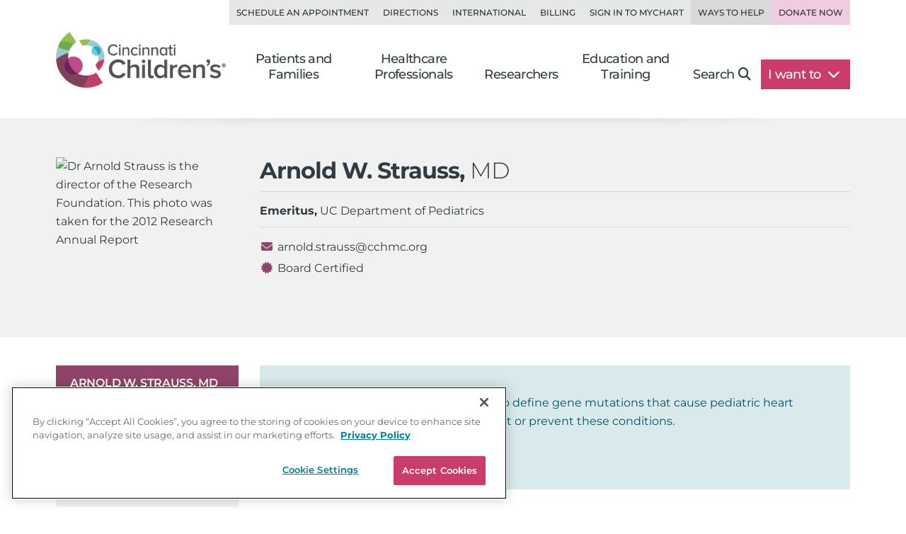

--- FILE ---
content_type: text/html; charset=utf-8
request_url: https://www.cincinnatichildrens.org/bio/S/arnold-strauss
body_size: 16640
content:

<!DOCTYPE html>
<html lang="en">
<head>
    <meta charset="utf-8">
    <meta name="viewport" content="width=device-width,initial-scale=1">
<meta name="description" content="Arnold Strauss, MD, is associate director for external relations and strategic projects for the Cincinnati Children's Research Foundation at Cincinnati Children's Hospital Medical Center.">
<meta name="SearchBoost" content="High">
<meta name="robots" content="index,follow">

        <title>Arnold W. Strauss, MD</title>

    <!-- Google Tag Manager --> <script>(function(w,d,s,l,i){w[l]=w[l]||[];w[l].push({'gtm.start': new Date().getTime(),event:'gtm.js'});var f=d.getElementsByTagName(s)[0], j=d.createElement(s),dl=l!='dataLayer'?'&l='+l:'';j.async=true;j.src= 'https://www.googletagmanager.com/gtm.js?id='+i+dl;f.parentNode.insertBefore(j,f); })(window,document,'script','dataLayer','GTM-K4TMR5X');</script> <!-- End Google Tag Manager -->
<link rel="dns-prefetch" href="https://www.google-analytics.com"><link rel="dns-prefetch" href="https://s.ytimg.com"><link rel="dns-prefetch" href="https://snap.licdn.com">
<link rel="preload" as="script" href="/includes/org/js/libs/bootstrap/bootstrap.bundle.min.js">
<link rel="preload" as="script" href="/includes/org/js/public.min.js?bld=20251028">
<link rel="preload" as="script" href="//cdn.evgnet.com/beacon/cincinnatichildrenshospital/cchmcpersprod/scripts/evergage.min.js">
<link rel="preload" as="style" href="/includes/org/css/screen.min.css?bld=20251028">
<link rel="stylesheet" href="/includes/org/css/screen.min.css?bld=20251028">
<link rel="apple-touch-icon" sizes="180x180" href="/-/media/Cincinnati%20Childrens/Global%20Shared/icons/apple-touch-icon.png">
<link rel="icon" type="image/png" sizes="32x32" href="/-/media/Cincinnati%20Childrens/Global%20Shared/icons/favicon-32x32.png">
<link rel="icon" type="image/png" sizes="16x16" href="/-/media/Cincinnati%20Childrens/Global%20Shared/icons/favicon-16x16.png">
<link rel="mask-icon" href="/-/media/Cincinnati%20Childrens/Global%20Shared/icons/safari-pinned-tab.svg" color="#00aac8">
<link rel="shortcut icon" href="/-/media/Cincinnati%20Childrens/Global%20Shared/favicon.ico?ver=20200519">
<style type="text/css">.bio-full {z-index: auto;} .wide .page-top h1 .tags { display: block !important; }</style>
<style type="text/css">@media only screen and (min-width: 768px) { .cta-global { background-color: transparent; } .cta-bar { z-index: 1; background-color: #fff; } } @media only screen and (min-width: 992px) { .cta-bar .cta-text .eyebrow { line-height: 1.2; } }</style>
<style type="text/css">.nav-head-full .utility-links .util-link.nav-bg-pink { color: #8f4469; color: var(--primary-dark); background-color: #efcce0; } .nav-head-full .utility-links .util-link.nav-bg-pink:hover { background-color: #ddc7d2; }</style>
<script type="text/javascript" src="//cdn.evgnet.com/beacon/cincinnatichildrenshospital/cchmcpersprod/scripts/evergage.min.js"></script>
<link id="Preload-css-bio" rel="preload" href="/includes/org/css/lazyload/bio.min.css?bld=20251028" as="style" />
<link id="Preload-css-star-rating" rel="preload" href="/includes/org/css/lazyload/star-rating.min.css?bld=20251028" as="style" />

<link id="Stylesheet-css-bio" rel="stylesheet" href="/includes/org/css/lazyload/bio.min.css?bld=20251028" />
<link id="Stylesheet-css-star-rating" rel="stylesheet" href="/includes/org/css/lazyload/star-rating.min.css?bld=20251028" />

<link id="Preload-js-sitealert" rel="preload" href="/includes/org/js/lazyload/sitealert.min.js?bld=20251028" as="script" />
<link id="Preload-js-bio" rel="preload" href="/includes/org/js/lazyload/bio.min.js?bld=20251028" as="script" />
<link id="Preload-js-cardcarousel" rel="preload" href="/includes/org/js/lazyload/cardcarousel.min.js?bld=20251028" as="script" />

<style id="SectionFooterArcImage" type="text/css">.site.footer::before { background-image: url("/-/media/Cincinnati-Childrens/Global-Shared/Navigation/Footer-Nav/arc-pattern-lower-left.png?iar=0&mh=500&mw=800&hash=4D1D1DACFD6ADEF50BDD84D785D42421"); width: 500px; height: 246px; }.site.footer::after { background-image: url("/-/media/Cincinnati-Childrens/Global-Shared/Navigation/Footer-Nav/arc-pattern-upper-right.png?iar=0&mh=500&mw=800&hash=35E0D4BABD6CEDCBA6B3739087FBEFC2"); width: 166px; height: 259px; }
</style>


    
</head>
<body class="page content inside wide">

    <!-- Google Tag Manager (noscript) --> <noscript><iframe src="https://www.googletagmanager.com/ns.html?id=GTM-K4TMR5X" height="0" width="0" style="display:none;visibility:hidden"></iframe></noscript> <!-- End Google Tag Manager (noscript) -->

    

    <div id="pageLayout" class="page-layout bio">
        
<section class="site header">






<header class="nav-head nav-head-full search-exclude">
    <nav class="navbar navbar-expand-lg nav-toolbar">
        <div class="container-fluid px-0">
            <div class="navbar-collapse collapse utility-links">
                <ul class="navbar-nav ms-auto">
                        <li class="nav-item">
                            <a class="nav-link util-link" data-cchmc-link="true" href="/schedule-appointment" title="Schedule an appointment. ">Schedule an Appointment</a>
                        </li>
                        <li class="nav-item">
                            <a class="nav-link util-link" data-cchmc-link="true" href="/locations" title="View locations and directions. ">Directions</a>
                        </li>
                        <li class="nav-item">
                            <a class="nav-link util-link" data-cchmc-link="true" href="/patients/visit/international" title="Resources for international patients. ">International</a>
                        </li>
                        <li class="nav-item">
                            <a class="nav-link util-link" data-cchmc-link="true" href="/patient-resources/billing" title="Pay Your Bill.">Billing</a>
                        </li>
                        <li class="nav-item">
                            <a class="nav-link util-link font-weight-bold" data-cchmc-link="true" href="https://mychart.cincinnatichildrens.org/mychart/" target="_blank" title="SIgn in to mychart.">Sign in to MyChart</a>
                        </li>
                        <li class="nav-item">
                            <a class="nav-link util-link font-weight-bold nav-darker" data-cchmc-link="true" href="/giving">Ways to Help</a>
                        </li>
                        <li class="nav-item">
                            <a class="nav-link util-link font-weight-bold nav-bg-pink" data-cchmc-link="true" href="https://giving.cincinnatichildrens.org/campaign/650825/donate?c_src=home&amp;c_src2=header" target="_blank" title="Give now to Cincinnati Children&#39;s">Donate Now</a>
                        </li>
                </ul>
            </div>
        </div>
    </nav>

    <nav class="navbar navbar-expand-lg nav-main dropdown">
        <div class="container-fluid align-items-lg-end px-0">
            
            <a class="logo navbar-brand" data-cchmc-link="true" href="/"><img alt="Cincinnati Childrens" data-cchmc-image="true" height="106" src="/-/media/Cincinnati-Childrens/Global-Shared/childrens-logo-new.png?iar=0&amp;mh=500&amp;mw=800&amp;hash=5ADA5787771D5041476990853A1522AD" width="314" /></a>

            
            <a aria-controls="DropdownSearchLinkId63838433478a46378d2d33d443bc8371" aria-expanded="false" aria-label="Toggle Site Search" class="navbar-toggler search-trigger" data-bs-toggle="collapse" data-cchmc-link="true" href="#DropdownSearchLinkId63838433478a46378d2d33d443bc8371" role="button"><i aria-hidden="true" class="fa-solid fa-magnifying-glass fa-fw"></i></a>

            
            <a aria-label="Get Directions" class="navbar-toggler directions-trigger" data-cchmc-link="true" href="/locations"><i aria-hidden="true" class="fa-solid fa-location-dot fa-fw"></i></a>

            
            <a aria-controls="SiteNav63838433478a46378d2d33d443bc8371" aria-expanded="false" aria-label="Open Site Navigation" class="navbar-toggler menu-trigger" data-bs-toggle="offcanvas" data-cchmc-link="true" href="#SiteNav63838433478a46378d2d33d443bc8371" title="Open Site Navigation"><i aria-hidden="true" class="fa-solid fa-bars fa-fw"></i></a>

            <div id="SiteNav63838433478a46378d2d33d443bc8371" class="offcanvas offcanvas-start primary-nav navbar-expand-lg">

                <div class="offcanvas-header d-lg-none">
                    <h5 class="offcanvas-title visually-hidden">Navigation</h5>
                    <button aria-label="Close" class="btn-close cch-close cch-close-left cch-close-has-text" data-bs-dismiss="offcanvas">
                        <i aria-hidden="true" class="fa-solid fa-chevron-left"></i>
                    </button>
                </div>

                <div class="offcanvas-body justify-content-lg-end">
                    <ul class="main navbar-nav">
                            <li class="nav-item section-nav dropdown dropdown-center">
                                <a aria-expanded="false" aria-haspopup="true" class="nav-link dropdown-toggle" data-bs-toggle="dropdown" data-cchmc-link="true" href="/" id="629b8f8f1d0248808debd748ea99da44" role="button">Patients and Families</a>
                                <div class="dropdown-menu">

                                    <nav class="links dropdown-main-links">
<a class="dropdown-item" data-cchmc-link="true" href="/patients" title="Patients and Families home page. ">Patients and Family Home</a><a class="dropdown-item" data-cchmc-link="true" href="/schedule-appointment" title="Schedule an appointment. ">Schedule an Appointment</a><a class="dropdown-item" data-cchmc-link="true" href="/search/services" title="View our services and specialties. ">Services and Specialties</a><a class="dropdown-item" data-cchmc-link="true" href="/search/find-doctor" title="Find a Doctor. ">Find a Doctor</a><a class="dropdown-item" data-cchmc-link="true" href="/patients/visit" title="Helpful tips for visitors. ">Visiting Cincinnati Children's</a><a class="dropdown-item" data-cchmc-link="true" href="/search/health-library" title="View condition and treatment information. ">Health Library</a>                                    </nav>
                                    <nav class="links dropdown-quick-links">
                                        <div class="dropdown-header">Additional Resources</div>
<a class="dropdown-item" data-cchmc-link="true" href="/service/c/clinical-trials/search-studies" title="Find clinical trials and research studies. ">Clinical Trials/Research Studies</a><a class="dropdown-item" data-cchmc-link="true" href="/patients/resources" title="View hospital resources. ">Patient Resources</a><a class="dropdown-item" data-cchmc-link="true" href="/patients/vaccines">Vaccine Resources</a><a class="dropdown-item" data-cchmc-link="true" href="/ongoing-support-resources" title="Ongoing Support Resources.">Ongoing Support Resources</a>                                    </nav>
                                </div>
                            </li>
                            <li class="nav-item section-nav dropdown dropdown-center">
                                <a aria-expanded="false" aria-haspopup="true" class="nav-link dropdown-toggle" data-bs-toggle="dropdown" data-cchmc-link="true" href="/professional/" id="10095f27a58b48f6aaff2c52fe04872a" role="button">Healthcare Professionals</a>
                                <div class="dropdown-menu">

                                    <nav class="links dropdown-main-links">
<a class="dropdown-item" data-cchmc-link="true" href="/professional" title="Healthcare professionals&#39; home page. ">Healthcare Professionals Home</a><a class="dropdown-item" data-cchmc-link="true" href="/search/services" title="View all institutes, divisions and centers at Cincinnati Children&#39;s.">Services and Specialties</a><a class="dropdown-item" data-cchmc-link="true" href="/service/c/clinical-trials" title="View clinical trials and research studies. ">Clinical Trials</a><a class="dropdown-item" data-cchmc-link="true" href="/search/find-doctor" title="Find a doctor. ">Find a Doctor</a><a class="dropdown-item" data-cchmc-link="true" href="/professional/referrals" title="Refer your patient to Cincinnati Children&#39;s.">Refer a Patient</a>                                    </nav>
                                    <nav class="links dropdown-quick-links">
                                        <div class="dropdown-header">Additional Resources</div>
<a class="dropdown-item" data-cchmc-link="true" href="/careers" title="Browse Careers. ">Browse Careers</a><a class="dropdown-item" data-cchmc-link="true" href="/patients/resources" title="View patient resources. ">Patient Resources</a><a class="dropdown-item" data-cchmc-link="true" href="/professional/resources" title="View provider resources. ">Provider Resources</a><a class="dropdown-item" data-cchmc-link="true" href="/professional/continuing-education" title="View continuing medical education opportunities. ">Continuing Professional Education</a><a class="dropdown-item" data-cchmc-link="true" href="https://www.cincinnatichildrens.org/education/programs?ProgramCategory={4CF9F4D2-F1C1-417F-83B7-1148E6104EB9}" title="View clinical education programs. ">Clinical Training Programs</a><a class="dropdown-item" data-cchmc-link="true" href="/education/graduate-medical-education" title="View graduate medical education opportunities. ">Graduate Medical Education</a><a class="dropdown-item" data-cchmc-link="true" href="/clinical-labs" title="View clinical laboratories. ">Clinical Laboratories</a><a class="dropdown-item" data-cchmc-link="true" href="/service/n/nursing" title="Learn about nursing at Cincinnati Children&#39;s. ">Nursing</a>                                    </nav>
                                </div>
                            </li>
                            <li class="nav-item section-nav dropdown dropdown-center">
                                <a aria-expanded="false" aria-haspopup="true" class="nav-link dropdown-toggle" data-bs-toggle="dropdown" data-cchmc-link="true" href="/research/" id="f4a0934ee7864fe29a7f888ccbd55164" role="button">Researchers</a>
                                <div class="dropdown-menu">

                                    <nav class="links dropdown-main-links">
<a class="dropdown-item" data-cchmc-link="true" href="/research" title="Research home. ">Research Home</a><a class="dropdown-item" data-cchmc-link="true" href="/search/find-researcher" title="Find a researcher">Find a Researcher</a><a class="dropdown-item" data-cchmc-link="true" href="/search/research" title="Find research institutes, divisions, centers and labs at Cincinnati Children&#39;s.">Research Areas</a><a class="dropdown-item" data-cchmc-link="true" href="https://www.cincinnatichildrens.org/education/programs?ProgramCategory={B283C95C-3FD1-4DE6-8360-67F11E28FBB0}" title="View research education and training programs. ">Education and Training</a>                                    </nav>
                                    <nav class="links dropdown-quick-links">
                                        <div class="dropdown-header">Additional Resources</div>
<a class="dropdown-item" data-cchmc-link="true" href="/search/shared-facilities" title="Learn more about the Shared Facilities at Cincinnati Children&#39;s.">Shared Facilities</a><a class="dropdown-item" data-cchmc-link="true" href="/research/support" title="View research support services. ">Research Support Services</a><a class="dropdown-item" data-cchmc-link="true" href="/research/about" title="Learn more about why Cincinnati Children&#39;s is a powerhouse in when it comes to pediatric research..">About Research</a><a class="dropdown-item" data-cchmc-link="true" href="/education/funded" title="View funded training programs. ">Funded Training</a><a class="dropdown-item" data-cchmc-link="true" href="/careers" title="View careers. ">Browse Careers</a>                                    </nav>
                                </div>
                            </li>
                            <li class="nav-item section-nav dropdown dropdown-center">
                                <a aria-expanded="false" aria-haspopup="true" class="nav-link dropdown-toggle" data-bs-toggle="dropdown" data-cchmc-link="true" href="/education/" id="9e9921f8148f4daf832ae74693c39609" role="button">Education and Training</a>
                                <div class="dropdown-menu">

                                    <nav class="links dropdown-main-links">
<a class="dropdown-item" data-cchmc-link="true" href="/education">Professional Education Home</a><a class="dropdown-item" data-cchmc-link="true" href="https://www.cincinnatichildrens.org/education/programs?ProgramCategory={4CF9F4D2-F1C1-417F-83B7-1148E6104EB9}" title="View all of our clinical education programs.">All Clinical Programs</a><a class="dropdown-item" data-cchmc-link="true" href="https://www.cincinnatichildrens.org/education/programs?ProgramCategory={B283C95C-3FD1-4DE6-8360-67F11E28FBB0}" title="View all of our research education programs.">All Research Programs</a><a class="dropdown-item" data-cchmc-link="true" href="/education/clinical/residency" title="Learn more about our pediatric residency.">Pediatric Residency Program</a><a class="dropdown-item" data-cchmc-link="true" href="https://www.cincinnatichildrens.org/education/programs?ProgramType={696B4593-8E72-4537-AD7A-D6248D05DA5B}" title="View our Masters, MD, PhD programs.">Masters, MD, PhD</a><a class="dropdown-item" data-cchmc-link="true" href="https://www.cincinnatichildrens.org/education/programs?ProgramType={17C61AB8-6EE7-4864-83F3-C0B2F9B9E1E0}" title="View all of our fellowship programs.">Fellowships</a><a class="dropdown-item" data-cchmc-link="true" href="https://www.cincinnatichildrens.org/education/programs?ProgramType={844A246F-0E98-4D59-A7C7-DD01FCF3C18D}" title="View our residency programs.">Residencies</a><a class="dropdown-item" data-cchmc-link="true" href="https://www.cincinnatichildrens.org/education/programs?ProgramType={7D6630AD-0FBD-4E50-B929-6EC2FF1FA220}" title="View our Student and Graduate Training programs.">Student and Graduate Training</a>                                    </nav>
                                    <nav class="links dropdown-quick-links">
                                        <div class="dropdown-header">Additional Resources</div>
<a class="dropdown-item" data-cchmc-link="true" href="/careers/cincinnati" title="Learn more about life in Cincinnati.">Living in Cincinnati</a><a class="dropdown-item" data-cchmc-link="true" href="/careers/why" title="Learn why people choose Cincinnati Children&#39;s.">Why Cincinnati Children's?</a><a class="dropdown-item" data-cchmc-link="true" href="/education/graduate-medical-education">Graduate Medical Education</a><a class="dropdown-item" data-cchmc-link="true" href="/professional/continuing-education" title="View our continuing professional education options.">Continuing Professional Education</a><a class="dropdown-item" data-cchmc-link="true" href="/careers/international" title="View resources for international applicants.">International Applicants</a>                                    </nav>
                                </div>
                            </li>
                        <li class="nav-item search d-none d-lg-block">
                            <a aria-controls="DropdownSearchLinkId63838433478a46378d2d33d443bc8371" aria-expanded="false" aria-label="Toggle Site Search" class="nav-link collapsed text-nowrap pe-lg-4" data-bs-toggle="collapse" data-cchmc-link="true" href="#DropdownSearchLinkId63838433478a46378d2d33d443bc8371" role="button">Search<i aria-hidden="true" class="fa-solid fa-magnifying-glass"></i></a>
                        </li>

                        <li class="nav-item want-to dropdown">
                            <a aria-expanded="false" aria-haspopup="true" class="nav-link dropdown-toggle text-nowrap pe-lg-4" data-bs-toggle="dropdown" data-cchmc-link="true" href="#" id="DropdownWantToLinkId63838433478a46378d2d33d443bc8371" role="button">I want to <i class="fa-solid fa-chevron-down"></i></a>
                            <div class="dropdown-menu dropdown-menu-lg-end">
                                <nav class="links">
<a class="dropdown-item" data-cchmc-link="true" href="https://mychart.cincinnatichildrens.org/mychart" target="_blank" title="Sign in to MyChart - link will open in a new window. ">Sign in to MyChart</a><a class="dropdown-item" data-cchmc-link="true" href="/patient-resources/billing" title="Pay a bill. ">Pay a Bill</a><a class="dropdown-item" data-cchmc-link="true" href="/schedule-appointment" title="Schedule an appointment. ">Schedule an Appointment</a><a class="dropdown-item" data-cchmc-link="true" href="/schedule-appointment/online-second-opinion" title="Get an Online Second Opinion.">Get an Online Second Opinion</a><a class="dropdown-item" data-cchmc-link="true" href="/patient-resources/obtain-medical-records" title="Request medical records. ">Obtain Medical Records</a><a class="dropdown-item" data-cchmc-link="true" href="/locations/urgent-care" title="Find an urgent care location. ">Find an Urgent Care</a><a class="dropdown-item" data-cchmc-link="true" href="/search/services" title="Find services and specialties. ">Find a Specialty</a><a class="dropdown-item" data-cchmc-link="true" href="/search/find-doctor" title="Find a doctor. ">Find a Doctor</a><a class="dropdown-item" data-cchmc-link="true" href="/locations" title="Find a location. ">Find a Location</a><a class="dropdown-item" data-cchmc-link="true" href="/careers" title="Browse careers. ">Browse Careers</a><a class="dropdown-item" data-cchmc-link="true" href="https://giving.cincinnatichildrens.org/campaign/650825/donate?c_src=home&amp;c_src2=dropdown" target="_blank" title="Make a Donation to Cincinnati Children&#39;s.">Make a Donation</a>                                </nav>
                            </div>
                        </li>
                    </ul>

                    
                    <div class="d-flex flex-wrap d-lg-none utility-links mobile-util">
<a class="nav-link util-link" data-cchmc-link="true" href="/schedule-appointment" title="Schedule an appointment. ">Schedule an Appointment</a><a class="nav-link util-link" data-cchmc-link="true" href="/locations" title="View locations and directions. ">Directions</a><a class="nav-link util-link" data-cchmc-link="true" href="/patients/visit/international" title="Resources for international patients. ">International</a><a class="nav-link util-link" data-cchmc-link="true" href="/patient-resources/billing" title="Pay Your Bill.">Billing</a><a class="nav-link util-link font-weight-bold" data-cchmc-link="true" href="https://mychart.cincinnatichildrens.org/mychart/" target="_blank" title="SIgn in to mychart.">Sign in to MyChart</a><a class="nav-link util-link font-weight-bold nav-darker" data-cchmc-link="true" href="/giving">Ways to Help</a><a class="nav-link util-link font-weight-bold nav-bg-pink" data-cchmc-link="true" href="https://giving.cincinnatichildrens.org/campaign/650825/donate?c_src=home&amp;c_src2=header" target="_blank" title="Give now to Cincinnati Children&#39;s">Donate Now</a>                    </div>
                </div>
            </div>
        </div>
    </nav>

    <div id="DropdownSearchLinkId63838433478a46378d2d33d443bc8371" class="search search-large search-block dropdown-menu">
        <div class="block inline-search _inline-search">
            
<div class="quick-search _search-textbox">
        <input class="_typeahead-data" type="hidden" value="[{&quot;Name&quot;:&quot;QueryTerm&quot;,&quot;Header&quot;:&quot;&quot;,&quot;ShowMore&quot;:&quot;&quot;,&quot;Dataset&quot;:null,&quot;DataLength&quot;:0,&quot;MinLength&quot;:3,&quot;Limit&quot;:7,&quot;ShowMoreInDropdown&quot;:true,&quot;BacktoAllCategories&quot;:&quot;Back to all Categories&quot;,&quot;Url&quot;:&quot;&quot;,&quot;UrlParams&quot;:&quot;&quot;},{&quot;Name&quot;:&quot;Suggest&quot;,&quot;Header&quot;:&quot;Suggested Results&quot;,&quot;ShowMore&quot;:&quot;&quot;,&quot;Dataset&quot;:null,&quot;DataLength&quot;:0,&quot;MinLength&quot;:3,&quot;Limit&quot;:10,&quot;ShowMoreInDropdown&quot;:true,&quot;BacktoAllCategories&quot;:&quot;Back to all Categories&quot;,&quot;Url&quot;:&quot;&quot;,&quot;UrlParams&quot;:&quot;&quot;}]" />

<div class="input-group input-group-md-lg" data-baseurl="/search" data-cat="" data-debugmode="False" data-facetName="" data-modelguiid="{B296EA52-AF64-422D-A702-394C08EF77FF}" data-otherparam="" data-pagecatguiid="" data-searchterm="Enter Search Term"><input aria-label="Search Our Site" class="form-control finder-input typeahead" onkeydown="return (event.keyCode!=13);" placeholder="Enter Search Term" type="search" value=""></input><button aria-label="clear" class="btn btn-secondary search-clear-button" type="button"><i class='fa-solid fa-xmark'></i></button><button aria-label="search" class="btn btn-secondary search-button" type="button"><i class='fa-solid fa-magnifying-glass'></i></button><div class="tt-search-menu tt-menu tt-empty tt-static-menu"></div></div></div>

        </div>

        <div class="block quick-search featured">
<div class="h3">Popular search terms</div><div class="badges"><a class="tag badge text-bg-purple" data-cchmc-link="true" href="/search?q=Careers">Careers</a><a class="tag badge text-bg-purple" data-cchmc-link="true" href="/search?q= Urgent Care"> Urgent Care</a><a class="tag badge text-bg-purple" data-cchmc-link="true" href="/search?q= MyChart"> MyChart</a><a class="tag badge text-bg-purple" data-cchmc-link="true" href="/search?q= Neurology"> Neurology</a><a class="tag badge text-bg-purple" data-cchmc-link="true" href="/search?q= Volunteer"> Volunteer</a></div>        </div>
    </div>
</header>

</section>
<section class="site content main">





    <div id="FullBioPaneId417f0a90bfc94c50aae72234125416ae" class="module bio-full person _bio "  data-provider-npi="1023097714" data-provider-npi="" itemscope="" itemtype="https://schema.org/Physician">
        <div class="head-boundary _headboundary"></div> 
            <div class="bio-head container-padding _bio-head ">
                <div class="container basic-info py-md-4">
                    <div class="row align-items-start">
                        <div class="bio-photo-info col">
                            <div class="row">
                                <div class="photo headshot col-8 col-md-4 show-shrink  col-lg-3">
                                    <div class="img-wrap aspect-ratio-wrapper ar-2-3">
                                        <img alt="Dr Arnold Strauss is the director of the Research Foundation. This photo was taken for the 2012 Research Annual Report" class="img-fluid" data-cchmc-image="true" data-srcset="https://cincinnatichildrens.widen.net/content/6hjnsol8bd/jpeg/12_RAR_Board-Meeting_tm_003.JPG?w=240&amp;h=360&amp;keep=c&amp;crop=yes&amp;quality=80&amp;x.app=portals 240w" height="480" itemprop="image" src="https://cincinnatichildrens.widen.net/content/6hjnsol8bd/jpeg/12_RAR_Board-Meeting_tm_003.JPG?w=320&amp;h=480&amp;keep=c&amp;crop=yes&amp;quality=80&amp;x.app=portals" width="320" />
                                    </div>
                                </div>
                                <div class="details col-md-8 col-lg-9">
                                    <h1 class="person-name show-shrink" itemprop="name"> Arnold W. Strauss, <span class="postnominal degree">MD</span></h1>
                                        <div class="ratingsmd-summary rmd-cchmc _addLink _aggRating" data-ratingsmd-profile="1023097714" data-ratingsmd-includecommentcount="true" data-ratingsmd-scroll-id="CommentsPanelId417f0a90bfc94c50aae72234125416ae" data-add-comments-link="true">Loading...</div>
                                    <hr />

<ul class="web-bio-summary-list web-bio-titles list-unstyled"><li class="title appt-primary"><b class="rank">Emeritus,</b> UC Department of Pediatrics</li></ul>
<ul class="web-bio-summary-list web-bio-contact-details list-unstyled"><li class="contact email show-shrink"><i class="fa-solid fa-fw fa-envelope icon-web-bio"></i><a data-cchmc-link="true" href="mailto:arnold.strauss@cchmc.org" itemprop="email" title=" Arnold W. Strauss, MD">arnold.strauss@cchmc.org</a></li><li class="flex-break"></li><li><i class="fa fa-fw fa-certificate"></i>Board Certified</li></ul>
                                </div>
                            </div>
                        </div>
                    </div>
                </div>
            </div>
        <div class="container container-padding bio-content">
            <div class="row">

                    <div class="col-12 col-lg-3 column navigation">
                        
                        <nav class="navbar navbar-expand-lg section-nav search-exclude _no-pin">
                            <div class="d-flex d-lg-none mobile-subnav">
                                <button class="btn btn-primary side-nav-toggle collapsed" type="button" data-bs-toggle="collapse" data-bs-target="#NavBioId417f0a90bfc94c50aae72234125416ae" aria-controls="NavBioId417f0a90bfc94c50aae72234125416ae" aria-expanded="false">
                                    <span class="fa-solid fa-bars fa-fw me-3"></span>
                                    <span>Navigate</span>
                                </button>
                            </div>
                            <div class="collapse navbar-collapse" id="NavBioId417f0a90bfc94c50aae72234125416ae">
                                <div class="d-block d-lg-none p-3 text-right">
                                    <a class="close cch-close float-none collapsed" role="button" data-bs-toggle="collapse" data-bs-target="#NavBioId417f0a90bfc94c50aae72234125416ae" aria-controls="NavBioId417f0a90bfc94c50aae72234125416ae" aria-expanded="false">
                                        <span aria-hidden="true">Close <i class="icon cch-x"></i></span>
                                    </a>
                                </div>
                                <div class="sidebar-nav w-100 bio-nav">
                                    <div class="list-group list-group-flush internal-nav">
                                        <a class="list-group-item list-group-item-action person-name-nav active _smoothScroll _smoothTop" data-cchmc-link="true" data-ga-target="LeftNavScrollToTop" href="#FullBioPaneId417f0a90bfc94c50aae72234125416ae"> Arnold W. Strauss, MD</a>
                                        <a class="list-group-item list-group-item-action _smoothScroll" data-cchmc-link="true" data-ga-target="LeftNavScrollToAbout" href="#AboutPanelId417f0a90bfc94c50aae72234125416ae">About</a>
                                        <a class="list-group-item list-group-item-action _smoothScroll" data-cchmc-link="true" data-ga-target="LeftNavScrollToExpertise" href="#ExpertisePanelId417f0a90bfc94c50aae72234125416ae">Education and Training</a>
                                        
                                        
                                        <a class="list-group-item list-group-item-action _smoothScroll" data-cchmc-link="true" data-ga-target="LeftNavScrollToPublications" href="#PubsPanelId417f0a90bfc94c50aae72234125416ae">Publications</a>
                                        
                                        <a class="list-group-item list-group-item-action _commentsLink _smoothScroll" data-cchmc-link="true" data-ga-target="LeftNavScrollToRatings" href="#CommentsPanelId417f0a90bfc94c50aae72234125416ae">Patient Ratings and Comments</a>
                                    </div>
                                </div>
                            </div>
                        </nav>
                    </div>

            <div class="col-12 col-lg-9 bio-info">
                    <div id="AboutPanelId417f0a90bfc94c50aae72234125416ae" class="bio-section about container-padding bio-section-top ">

                        
                            <section class="statementofcare has-quote">
                                    <div class="statement d-flex flex-column flex-md-row">
                                        <i class="fa-solid fa-quote-left fa-2x mb-5 mb-md-0 me-0 me-md-4" aria-hidden="true"></i>
                                        <div class="quote">
                                            <div class="quote-text">
                                                My colleagues and I are seeking to define gene mutations that cause pediatric heart disease so that we can better treat or prevent these conditions.
                                            </div>
                                            <div class="attribution">
                                                Arnold W. Strauss, MD
                                            </div>
                                        </div>
                                    </div>

                            </section>

                        <h2>About</h2>
                        
                            <section class="narrative _bionarrative has-readmore _readmore">
                                <h3>Biography</h3>
                                <div id="BioBodyId417f0a90bfc94c50aae72234125416ae" class="narrative-body _body collapse collapsible"><p>As a general pediatric cardiologist, I see outpatients for congenital heart disease, cardiomyopathy, genetic disorders and other issues. In my practice, I talk to patients directly and take time to answer all questions from patients and their families.</p>
<p>I was inspired to pursue my career by David Goldring, MD, who was the director of pediatric cardiology at St. Louis Children&rsquo;s Hospital for many years.</p>
<p>In addition to helping patients and their families, I&rsquo;m involved in research. My colleagues and I are seeking to define gene mutations that cause pediatric heart disease so that we can better treat or prevent these conditions. </p>
<p>I was honored to receive the 2006 American Heart Association&rsquo;s Basic Science Research Award for work that led to finding genetic defects that can cause heart failure and sudden death in infants and children. I also received the 1991 E. Mead Johnson Award for Excellence in Pediatric Research and was elected to the National Academy of Medicine. </p>
<p>In my spare time, I love watching baseball and going to the beach.</p></div>
                                    <a href="#BioBodyId417f0a90bfc94c50aae72234125416ae" class="readmore-toggle _readmore-link" data-bs-toggle="collapse" role="button" aria-expanded="false" aria-controls="BioBodyId417f0a90bfc94c50aae72234125416ae">
                                        <span class="_label">Read More</span>
                                        <i class="fa-solid fa-chevron-down"></i>
                                    </a>
                            </section>
                                                    <div id="ExpertisePanelId417f0a90bfc94c50aae72234125416ae" class="bio-tabs bio-sub-section bio-section-top">
                                <nav>
                                    <div class="nav nav-tabs" role="tablist">
                                            <a href="#PaneEdTrainId417f0a90bfc94c50aae72234125416ae" class="nav-item nav-link active" role="tab" data-bs-toggle="tab" aria-controls="PaneEdTrainId417f0a90bfc94c50aae72234125416ae" aria-selected="true">
                                                Education
                                                <span class="d-none d-md-inline">and Training</span>
                                            </a>
                                                                                    <a href="#PaneFocusClinicalId417f0a90bfc94c50aae72234125416ae" class="nav-item nav-link " role="tab" data-bs-toggle="tab" aria-controls="PaneFocusClinicalId417f0a90bfc94c50aae72234125416ae" aria-selected="true">Clinical Focus</a>
                                                                                    <a href="#PaneFocusResearchId417f0a90bfc94c50aae72234125416ae" class="nav-item nav-link " role="tab" data-bs-toggle="tab" aria-controls="PaneFocusResearchId417f0a90bfc94c50aae72234125416ae" aria-selected="false">Research Focus</a>
                                    </div>
                                </nav>
                                <div class="tab-content">
                                        <div id="PaneEdTrainId417f0a90bfc94c50aae72234125416ae" class="tab-pane fade show active" role="tabpanel">
                                            
                                            <div class="education">
                                                <div><p><strong>MD: </strong>Washington University, St. Louis, MO, 1970.</p>
<p><strong>Residency: </strong>Pediatrics, Children's Hospital, St. Louis, MO, 1970-72.</p>
<p><strong>Fellowship: </strong>Cardiology, Children's Hospital and Washington University, St. Louis, MO, 1972-75.</p>
<p><strong>Postdoctoral Fellowship: </strong>Merck, Sharp and Dohme Research Laboratories, Rahway, NJ, 1975-77.</p>
</div>
                                            </div>
                                        </div>
                                                                            <div id="PaneFocusClinicalId417f0a90bfc94c50aae72234125416ae" class="tab-pane fade " role="tabpanel">
                                            
                                                <div class="interest clinical">
                                                    <h4>Interests</h4>
                                                    <p><p>Pediatric cardiology; genetic basis of pediatric heart disease; General Cardiology Outpatient Clinic</p></p>
                                                </div>
                                                                                            <div class="departments">
                                                    <h4>Services and Specialties</h4>
                                                    <ul>
                                                            <li><a data-cchmc-link="true" href="/service/c/cardiology">Cardiology</a></li>
                                                            <li><a data-cchmc-link="true" href="/service/r/rasopathy">Rasopathy</a></li>
                                                    </ul>
                                                </div>
                                        </div>
                                                                            <div id="PaneFocusResearchId417f0a90bfc94c50aae72234125416ae" class="tab-pane fade " role="tabpanel">
                                            
                                                                                            <div class="departments">
                                                    <h4>Research Areas</h4>
                                                    <ul>
                                                            <li><a data-cchmc-link="true" href="/research/divisions/g/global-health-center">Global Health</a></li>
                                                    </ul>
                                                </div>
                                        </div>
                                </div>
                            </div>
                                                    <section>
                                <h3>Additional Languages</h3>
                                French
                            </section>
                    </div>
                                                                    <div id="PubsPanelId417f0a90bfc94c50aae72234125416ae" class="container-padding bio-section bio-section-top publications">
                        <h2 class="mb-3">Publications</h2>

                        <section>
                            

                                <div class="recent"><p class="journal" data-pub-id="895578" data-pi-name="Strauss, Arnold" data-published="2/1/2020" data-is-favorite="False">
<span class="pub-title">
<a href="https://www.ncbi.nlm.nih.gov/pubmed/31481752" target="_blank" title="The Genomics Research and Innovation Network: creating an interoperable, federated, genomics learning system"><strong>The Genomics Research and Innovation Network: creating an interoperable, federated, genomics learning system</strong>.</a> 
</span>
<span class="author pub-author">Mandl, KD; Glauser, T; Krantz, ID; Avillach, P; Bartels, A; Beggs, AH; Biswas, S; Bourgeois, FT; Corsmo, J; Dauber, A; Wooten, A; Yen, A; Zhang, Y; Network, GR I.</span> 
<span class="pub-info">
<em class="pub-name">Genetics in Medicine</em>. 
<span class="pub-year">2020</span>; 
<span class="pub-volume">22</span>:<span class="pub-pgs">371-380</span>.
</span>
</p>

</div>
                        </section>
                        <section class="others">
                            
                        </section>
                    </div>
                                                    <div id="CommentsPanelId417f0a90bfc94c50aae72234125416ae" class="container-padding bio-section bio-section-top comments">
                        <h2 class="mb-3">Patient Ratings and Comments</h2>
                        <div><p>All patient satisfaction ratings and comments are submitted by actual patients and verified by a leading independent experience management company, Qualtrics. Patient identities are withheld to ensure confidentiality and privacy. Only those providers whose satisfaction surveys are administered through Cincinnati Children&rsquo;s Hospital Medical Center are displayed. <a href="/patients/about-our-survey">Click here</a> to learn more about our survey</p></div>

                            

                            
                            <div class="ratingsmd-questionratings rmd-cchmc card card-shadow no-border my-7" data-ratingsmd-profile="1023097714">Loading ...</div>
                            <div class="ratingsmd-comments rmd-cchmc" data-ratingsmd-pagesize="10" data-ratingsmd-profile="1023097714">Loading ...</div>
                        </div>
                </div>
            </div>

<script type="application/ld+json">{"@context":"https://schema.org","@type":"Person","image":"https://cincinnatichildrens.widen.net/content/6hjnsol8bd/jpeg/12_RAR_Board-Meeting_tm_003.JPG?w=320&h=480&keep=c&crop=yes&quality=80&x.app=portals","url":"https://www.cincinnatichildrens.org/bio/s/arnold-strauss","name":"Arnold W. Strauss, MD","givenName":"Arnold","additionalName":"W.","familyName":"Strauss","honorificSuffix":"MD","gender":"Male","jobTitle":"Emeritus, UC Department of Pediatrics","knowsLanguage":"French","email":"arnold.strauss@cchmc.org","memberOf":[{"@type":"Organization","name":"Cardiology","parentOrganization":"Cincinnati Children's Hospital Medical Center"},{"@type":"Organization","name":"Rasopathy","parentOrganization":"Cincinnati Children's Hospital Medical Center"},{"@type":"Organization","name":"Global Health","parentOrganization":"Cincinnati Children's Hospital Medical Center"},{"@type":"Organization","name":"UC Department of Pediatrics","member":{"@type":"OrganizationRole","roleName":"Emeritus"}}]}</script>        </div>
    </div>







<style type="text/css">
:root {
  --page-orientation: letter portrait;
}

@media print {
  @page {
    size: var(--page-orientation);
    margin: .5in;
  }

  html {
    width: inherit;
    height: 100%;
    margin: 0;
  }

  body {
    margin: 0;
    padding: 0;
  }

  .bio-full .bio-nav,
  .bio-full .bio-nav .row,
  .bio-full .bio-nav .card {
    display: block;
    height: auto;
  }

  .bio-full .bio-nav.sticky-top {
      position: static !important;
  }

  .bio-full .bio-nav .col-lg-3 {
    max-width: unset;
    padding-left: 15px !important;
    padding-right: 15px !important;
  }

  .bio-full .bio-nav .card-header {
    display: block !important;
  }
  
  .bio-full .bio-nav .collapse {
    display: none !important;
  }

  .bio-full .bio-head,
  .bio-full .bio-section {
    margin: 0 0 .25in;
    padding: 0; 
  }

  .bio-full .bio-head .basic-info {
    margin: 0;
    background-color: unset;
  }

  .bio-full .bio-head .row {
    flex-flow: row nowrap;
    padding-top: 20px;
    padding-bottom: 10px;
  }

  .bio-full .bio-head .row > div {
    margin: 0 !important;
    min-height: .125in;
  }

  .bio-full .bio-head .row .photo {
    top: 0;
    max-width: 25%;
  }

  .bio-full .bio-head .row .details {
    padding-bottom: 0;
    flex-basis: 0;
    flex-grow: 1;
    max-width: 100%;
  }

  .bio-full .bio-head .row .badging {
    display: block;
    max-width: unset;
  }
  
  .bio-full .bio-head .row .badging p {
    margin-bottom: 0;
  }

  .bio-full .bio-head .row .badging a {
    display: block;
  }
  
  .bio-full .bio-head .row .cta {
    flex: 0 0 auto;
    width: auto;
    max-width: 25%;
  }
  
  .bio-full .bio-section .map .map_wrapper {
    display: none !important;
  }

  .bio-full .bio-section .row {
    display: block;
  }

  .bio-full .bio-section .row * {
    min-height: 0;
    min-width: 0;
  }

  .ie10 .bio-full .bio-section .row,
  .ie11 .bio-full .bio-section .row {
    display: block;
  }

  .ie10 .bio-full .bio-section section,
  .ie11 .bio-full .bio-section section {
    margin-left: 0 !important;
    max-width: 100% !important;
  }

  .ie10 .bio-full .bio-section p,
  .ie11 .bio-full .bio-section p {
    widows: 3; 
    orphans: 3;
  }
}

@media only screen and (min-width: 992px) {
  .bio-head.research .basic-info > .row {
    flex-wrap: nowrap;
  }
}

.bio-section a { font-weight: 500; }

.bio-full .location-card {
  box-shadow: 3px 3px 24px rgb(0 0 0 / 8%), 3px 3px 24px rgb(0 0 0 / 8%);
}
.bio-full .location-details .card-body {
  display: flex;
  flex-flow: column nowrap;
}
@media only screen and (min-width: 992px) {
  .bio-full .location-details {
    flex-basis: auto;
    flex-grow: 1;
  }
}
</style>

</section>
<section class="site footer">



<div class="site-footer wide-footer search-exclude container">
<div class="row">
<div class="col-md logo">
<a class="site-logo" data-cchmc-link="true" href="/" title="Cincinnati Childrens"><img alt="Cincinnati Childrens" data-cchmc-image="true" height="106" src="/-/media/Cincinnati-Childrens/Global-Shared/childrens-logo-new.png?iar=0&amp;mh=500&amp;mw=800&amp;hash=5ADA5787771D5041476990853A1522AD" width="314" /></a>
</div>
<div class="col-md details">
<div class="social-media-links connect">
<h3>Connect With Us</h3>

<nav class="nav flex-wrap justify-content-start align-items-center">
<a class="nav-link footer-icon" data-cchmc-link="true" href="https://www.facebook.com/cincinnatichildrensfans" target="_blank" title="Facebook"><i class="fa-brands fa-facebook-f"></i></a><a class="nav-link footer-icon" data-cchmc-link="true" href="https://www.instagram.com/cincychildrens/" target="_blank" title="Instagram"><i class="fa-brands fa-instagram"></i></a><a class="nav-link footer-icon" data-cchmc-link="true" href="https://bsky.app/profile/cincychildrens.bsky.social" target="_blank" title="Bluesky"><i class="fa-brands fa-bluesky"></i></a><a class="nav-link footer-icon" data-cchmc-link="true" href="https://www.threads.net/@cincychildrens" target="_blank" title="Threads"><i class="fa-brands fa-threads"></i></a><a class="nav-link footer-icon" data-cchmc-link="true" href="https://www.linkedin.com/company/cincinnati-children&#39;s-hospital-medical-center" target="_blank" title="Follow us on LinkedIn and join the conversation."><i class="fa-brands fa-linkedin"></i></a><a class="nav-link footer-icon" data-cchmc-link="true" href="https://www.youtube.com/user/CincinnatiChildrens" target="_blank" title="YouTube"><i class="fa-brands fa-youtube"></i></a><a class="nav-link footer-icon" data-cchmc-link="true" href="https://blog.cincinnatichildrens.org/" target="_blank" title="Cincinnati Childrens&#39; Blog"><img alt="Read the Cincinnati Children&#39;s Blog." class="img-responsive lazyload" data-cchmc-image="true" data-src="/-/media/Cincinnati-Childrens/Global-Shared/Navigation/Footer-Nav/blogiconimage2x.png?iar=0&amp;mh=58&amp;mw=58&amp;hash=5035EC92C7763939841CEEF642402D05" height="58" loading="lazy" src="[data-uri]" width="58" /><span>Patients & Family</span></a><a class="nav-link footer-icon" data-cchmc-link="true" href="https://scienceblog.cincinnatichildrens.org/" target="_blank" title="Cincinnati Children&#39;s Science Blog"><img alt="Read the Cincinnati Children&#39;s Science Blog." class="img-responsive lazyload" data-cchmc-image="true" data-src="/-/media/Cincinnati-Childrens/Global-Shared/Navigation/Footer-Nav/blogiconimage2x.png?iar=0&amp;mh=58&amp;mw=58&amp;hash=5035EC92C7763939841CEEF642402D05" height="58" loading="lazy" src="[data-uri]" width="58" /><span>Research & Science</span></a><a class="nav-link footer-icon" data-cchmc-link="true" href="https://youngandhealthy.podbean.com/" target="_blank" title="Cincinnati Childrens&#39; Young and Healthy Podcast"><i class="fa-solid fa-podcast"></i><span>     Young & Healthy Podcast</span></a></nav>
</div>
<div class="footer-nav audience-links d-block d-lg-flex flex-lg-row">
<nav class="nav flex-column">
<h3 class="nav-header d-block justify-content-start align-items-center">
                        <span class="d-none d-lg-block">
                            Quick Links
                        </span>
                        <a class="d-block d-lg-none" href="#audienceLinks" role="button" data-bs-toggle="collapse" aria-expanded="false" aria-controls="audienceLinks">
                            Quick Links
                            <i class="icon fa-solid" aria-hidden="true"></i>
                        </a>
</h3>
<ul id="audienceLinks" class="nav nav-content px-0 collapse">
                            <li class="nav-item">
                                <a class="nav-link" data-cchmc-link="true" href="/schedule-appointment" title="Schedule an appointment at Cincinnati Children&#39;s.">Schedule an Appointment</a>
                            </li>
                            <li class="nav-item">
                                <a class="nav-link" data-cchmc-link="true" href="/professional/referrals" title="Refer a patient to Cincinnati Children&#39;s.">Make a Referral</a>
                            </li>
                            <li class="nav-item">
                                <a class="nav-link" data-cchmc-link="true" href="/locations/urgent-care" title="Find a Cincinnati Children&#39;s urgent care location.">Find an Urgent Care</a>
                            </li>
                            <li class="nav-item">
                                <a class="nav-link" data-cchmc-link="true" href="/search/find-doctor" title="Find a doctor at Cincinnati Children&#39;s.">Find a Doctor</a>
                            </li>
                            <li class="nav-item">
                                <a class="nav-link" data-cchmc-link="true" href="/schedule-appointment/online-second-opinion" title="Get an Online Second Opinion.">Get an Online Second Opinion</a>
                            </li>
                            <li class="nav-item">
                                <a class="nav-link" data-cchmc-link="true" href="/patient-resources/billing" title="Find billing information.">Pay a Bill</a>
                            </li>
                            <li class="nav-item">
                                <a class="nav-link" data-cchmc-link="true" href="/patient-resources/billing/hospital-pricing" title="Price Transparency.">Price Transparency</a>
                            </li>
                            <li class="nav-item">
                                <a class="nav-link" data-cchmc-link="true" href="https://mychart.cincinnatichildrens.org/mychart/" target="_blank" title="Sign In to MyChart.">Sign In to MyChart</a>
                            </li>
                            <li class="nav-item">
                                <a class="nav-link" data-cchmc-link="true" href="/patient-resources/obtain-medical-records" title="Request medical records from Cincinnati Children&#39;s.">Request Medical Records</a>
                            </li>
</ul>
</nav>
<nav class="nav flex-column">
                    <h3 class="nav-header d-block justify-content-start align-items-center">
                        <span class="d-none d-lg-block">
                            Explore
                        </span>
                        <a class="d-block d-lg-none" href="#yourChildrensLinks" role="button" data-bs-toggle="collapse" aria-expanded="false" aria-controls="yourChildrensLinks">
                            Explore
                            <i class="icon fa-solid"></i>
                        </a>
                    </h3>
                    <ul id="yourChildrensLinks" class="nav nav-content px-0 collapse">
                            <li class="nav-item">
                                <a class="nav-link" data-cchmc-link="true" href="/locations" title="Find a Cincinnati Children&#39;s location near you.">Locations and Directions</a>
                            </li>
                            <li class="nav-item">
                                <a class="nav-link" data-cchmc-link="true" href="/search/services" title="Find departments and services at Cincinnati Children&#39;s.">Clinical Services</a>
                            </li>
                            <li class="nav-item">
                                <a class="nav-link" data-cchmc-link="true" href="/search/health-library">Health Library</a>
                            </li>
                            <li class="nav-item">
                                <a class="nav-link" data-cchmc-link="true" href="/patients/visit" title="Find visitor and patient information.">Visitor and Patient Information</a>
                            </li>
                            <li class="nav-item">
                                <a class="nav-link" data-cchmc-link="true" href="/service/c/clinical-trials/search-studies" title="Find a clinical trial.">Clinical Trials</a>
                            </li>
                            <li class="nav-item">
                                <a class="nav-link" data-cchmc-link="true" href="/events" title="Find events at Cincinnati Children&#39;s.">Events</a>
                            </li>
                    </ul>
</nav>
<nav class="nav flex-column">
                    <h3 class="nav-header d-block justify-content-start align-items-center">
                        <span class="d-none d-lg-block">
                            About Us
                        </span>
                        <a class="d-block d-lg-none" href="#findChildrensLinks" role="button" data-bs-toggle="collapse" aria-expanded="false" aria-controls="findChildrensLinks">
                            About Us
                            <i class="icon fa-solid"></i>
                        </a>
                    </h3>
<ul id="findChildrensLinks" class="nav nav-content px-0 collapse">
                            <li class="nav-item">
                                <a class="nav-link" data-cchmc-link="true" href="/about" title="Learn more about Cincinnati Children&#39;s.">About Cincinnati Children's</a>
                            </li>
                            <li class="nav-item">
                                <a class="nav-link" data-cchmc-link="true" href="/careers" title="Find a career at Cincinnati Children&#39;s.">Careers</a>
                            </li>
                            <li class="nav-item">
                                <a class="nav-link" data-cchmc-link="true" href="/news" title="Read our recent news.">Newsroom</a>
                            </li>
                            <li class="nav-item">
                                <a class="nav-link" data-cchmc-link="true" href="/contact" title="Contact Cincinnati Children&#39;s.">Contact Us</a>
                            </li>
                            <li class="nav-item">
                                <a class="nav-link" data-cchmc-link="true" href="/patient-resources/app" title="Download our free smartphone Cincinnati Children&#39;s app.">Download Our Cincinnati Children's App</a>
                            </li>
                            <li class="nav-item">
                                <a class="nav-link" data-cchmc-link="true" href="/site" title="Learn more about our terms of use and privacy policies.">Terms of Use</a>
                            </li>
                            <li class="nav-item">
                                <a class="nav-link" data-cchmc-link="true" href="javascript:OneTrust.ToggleInfoDisplay()">Set Cookie Preferences</a>
                            </li>
                            <li class="nav-item">
                                <a class="nav-link" data-cchmc-link="true" href="/privacy-data-security-notices" title="Learn more about our privacy and data security notices.">Privacy and Data Security Notices</a>
                            </li>
                            <li class="nav-item">
                                <a class="nav-link" data-cchmc-link="true" href="/-/media/Cincinnati-Childrens/Global-Shared/Navigation/Footer-Nav/PDF-non-discrimination-statement.pdf" target="_blank" title="Download the Non-Discrimination Notice.">Non-Discrimination Notice</a>
                            </li>
</ul>
</nav>
</div>

<div class="please-give development-links">
<a class="cta-link" data-cchmc-link="true" href="https://giving.cincinnatichildrens.org/campaign/650825/donate?c_src=home&amp;c_src2=footer" target="_blank" title="Donate to Cincinnati Children&#39;s. ">Give Today</a></div>

<div class="footer-contact">
<div class="contact-info">
<p>
3333 Burnet Avenue, Cincinnati, Ohio 45229-3026
</p>
<p>

</p>
<p>
&#169; 1999-2025 Cincinnati Children&#39;s Hospital Medical Center. All rights reserved.
</p>
</div>
<div class="cch-awards">
<a data-cchmc-link="true" href="https://health.usnews.com/health-news/best-childrens-hospitals/articles/best-childrens-hospitals-honor-roll-and-overview" target="_blank" title="Learn more about our 2025-2026 US News and World Report rankings."><img alt="U.S. News &amp; World Report Honor Roll Badge for Top Children&#39;s Hospital." class="badge-award img-responsive lazyload" data-cchmc-image="true" data-src="/-/media/Cincinnati-Childrens/Global-Shared/Navigation/Footer-Nav/us-news-60x70.png?iar=0&amp;mh=70&amp;mw=60&amp;hash=F57A66AF76031FA74041A956D4235962" height="70" loading="lazy" src="[data-uri]" width="60" /></a><a data-cchmc-link="true" href="/about/awards" title="Best Places to Work Award."><img alt="Best Places to Work." class="badge-award img-responsive lazyload" data-cchmc-image="true" data-src="/-/media/Cincinnati-Childrens/Global-Shared/Navigation/Footer-Nav/bptw.png?iar=0&amp;mh=70&amp;mw=60&amp;hash=EFA71DBAC1F9C79264AA5614E34032E8" height="70" loading="lazy" src="[data-uri]" width="60" /></a><a data-cchmc-link="true" href="https://www.forbes.com/sites/rachelpeachman/2023/02/15/meet-americas-best-large-employers-2023/?sh=4defd40e2094" target="_blank" title="Meet America’s Best Large Employers 2023."><img alt="America&#39;s Best Large Employers" class="badge-award img-responsive lazyload" data-cchmc-image="true" data-src="/-/media/Cincinnati-Childrens/Global-Shared/Navigation/Footer-Nav/forbes-large-employer-footer.png?iar=0&amp;mh=70&amp;mw=60&amp;hash=6307C02CE8A17781B333CA132A1F3C42" height="70" loading="lazy" src="[data-uri]" width="60" /></a></div>
</div>
</div>
</div>
</div>

</section>
    </div>

    <script src="/includes/org/js/libs/bootstrap/bootstrap.bundle.min.js"></script>
<script src="/includes/org/js/public.min.js?bld=20251028"></script>
<style type="text/css" media="print"> iframe#scWebEditRibbon, #scCrossPiece {display: none;}</style>
<style type="text/css">.wide .scroller .zoom .img_wrapper { width: 7.5rem; height: 7.5rem; } .wide .scroller .zoom img { height: auto; }</style>
<style type="text/css">.carousel.content .carousel-item.setup { display: none; position: relative; top: unset; left: unset; visibility: visible; } .carousel.content .carousel-item.setup.active,.carousel.content .setup.carousel-item-next,.carousel.content .setup.carousel-item-prev { display: block; }</style>
<style type="text/css">.site-alert .alert-body{ font-weight: 500; }</style>
<style type="text/css">@media only screen and (min-width: 992px) { .column .service-locations.wrapper.full-width {margin-top: 0; padding-top: 0;} }</style>
<script src="/includes/org/js/lazyload/sitealert.min.js?bld=20251028"></script>
<script src="/includes/org/js/lazyload/bio.min.js?bld=20251028"></script>
<script src="/includes/org/js/lazyload/cardcarousel.min.js?bld=20251028"></script>

<script>window.RATINGSMD_SETTINGS = { account: 'cincinnati-childrens', idtype: 'npi' };</script>
<script src="https://ratings.md/widget/ratingsmd.js" async></script>


    
</body>
</html>


--- FILE ---
content_type: text/css
request_url: https://www.cincinnatichildrens.org/includes/org/css/screen.min.css?bld=20251028
body_size: 120065
content:
@charset "UTF-8";:root{--bs-teal:#01768b;--bs-green:#428615;--bs-purple:#8f4469;--bs-light-purple:#ba508e;--bs-dark-purple:#752864;--bs-gray:#303c42;--bs-pink:#ca3d6a;--bs-gray-50:#f1f1f2;--bs-gray-100:#e6e8e8;--bs-gray-200:#d8dadb;--bs-gray-300:#c7cacc;--bs-gray-400:#6a7377;--bs-gray-500:#576166;--bs-gray-600:#455055;--bs-gray-700:#303c42;--bs-gray-800:#273136;--bs-gray-900:#222a2e;--bs-primary:#8f4469;--bs-secondary:#ca3d6a;--bs-tertiary:#428615;--bs-pink:#ca3d6a;--bs-teal:#01768b;--bs-light-teal:#0096b0;--bs-purple:#8f4469;--bs-light-purple:#ba508e;--bs-dark-purple:#752864;--bs-green:#428615;--bs-light-green:#67a141;--bs-success:#428615;--bs-info:#01768b;--bs-warning:#ffc72c;--bs-danger:#ba0c2f;--bs-light:#d8dadb;--bs-dark:#273136;--bs-primary-rgb:143,68,105;--bs-secondary-rgb:202,61,106;--bs-tertiary-rgb:66,134,21;--bs-pink-rgb:202,61,106;--bs-teal-rgb:1,118,139;--bs-light-teal-rgb:0,150,176;--bs-purple-rgb:143,68,105;--bs-light-purple-rgb:186,80,142;--bs-dark-purple-rgb:117,40,100;--bs-green-rgb:66,134,21;--bs-light-green-rgb:103,161,65;--bs-success-rgb:66,134,21;--bs-info-rgb:1,118,139;--bs-warning-rgb:255,199,44;--bs-danger-rgb:186,12,47;--bs-light-rgb:216,218,219;--bs-dark-rgb:39,49,54;--bs-white-rgb:255,255,255;--bs-black-rgb:0,0,0;--bs-body-color-rgb:48,60,66;--bs-body-bg-rgb:255,255,255;--bs-font-sans-serif:var(--montserrat),"MontserratVariable","Montserrat",proxima-nova,system-ui,-apple-system,"Segoe UI",Roboto,"Helvetica Neue",Arial,"Noto Sans","Liberation Sans",sans-serif,"Apple Color Emoji","Segoe UI Emoji","Segoe UI Symbol","Noto Color Emoji";--bs-font-monospace:SFMono-Regular,Menlo,Monaco,Consolas,"Liberation Mono","Courier New",monospace;--bs-gradient:linear-gradient(180deg,rgba(255,255,255,.15),rgba(255,255,255,0));--bs-body-font-family:var(--bs-font-sans-serif);--bs-body-font-size:1rem;--bs-body-font-weight:400;--bs-body-line-height:1.65;--bs-body-color:#303c42;--bs-body-bg:#fff;--bs-border-width:1px;--bs-border-style:solid;--bs-border-color:#c7cacc;--bs-border-color-translucent:rgba(0,0,0,.175);--bs-border-radius:.25rem;--bs-border-radius-sm:.1875rem;--bs-border-radius-lg:.3125rem;--bs-border-radius-xl:1rem;--bs-border-radius-2xl:2rem;--bs-border-radius-pill:50rem;--bs-link-color:#00738c;--bs-link-hover-color:#003a46;--bs-code-color:#ca3d6a;--bs-highlight-bg:#fff7df;}*,*::before,*::after{box-sizing:border-box;}@media(prefers-reduced-motion:no-preference){:root{scroll-behavior:smooth;}}body{margin:0;font-family:var(--bs-body-font-family);font-size:var(--bs-body-font-size);font-weight:var(--bs-body-font-weight);line-height:var(--bs-body-line-height);color:var(--bs-body-color);text-align:var(--bs-body-text-align);background-color:var(--bs-body-bg);-webkit-text-size-adjust:100%;-webkit-tap-highlight-color:rgba(0,0,0,0);}hr{margin:.625rem 0;color:#000;border:0;border-top:1px solid;opacity:.1;}h6,.h6,h5,.h5,h4,.h4,h3,.h3,h2,.h2,h1,.h1{margin-top:0;margin-bottom:.3125rem;font-weight:600;line-height:1.2;}h1,.h1{font-size:calc(1.325rem + .9vw);}@media(min-width:1200px){h1,.h1{font-size:2rem;}}h2,.h2{font-size:calc(1.3rem + .6vw);}@media(min-width:1200px){h2,.h2{font-size:1.75rem;}}h3,.h3{font-size:calc(1.2625rem + .15vw);}@media(min-width:1200px){h3,.h3{font-size:1.375rem;}}h4,.h4{font-size:1.125rem;}h5,.h5{font-size:1.125rem;}h6,.h6{font-size:1rem;}p{margin-top:0;margin-bottom:1.25rem;}abbr[title]{text-decoration:underline dotted;cursor:help;text-decoration-skip-ink:none;}address{margin-bottom:1rem;font-style:normal;line-height:inherit;}ol,ul{padding-left:2rem;}ol,ul,dl{margin-top:0;margin-bottom:1rem;}ol ol,ul ul,ol ul,ul ol{margin-bottom:0;}dt{font-weight:700;}dd{margin-bottom:.5rem;margin-left:0;}blockquote{margin:0 0 1rem;}b,strong{font-weight:bolder;}small,.small{font-size:.875em;}mark,.mark{padding:.1875em;background-color:var(--bs-highlight-bg);}sub,sup{position:relative;font-size:.75em;line-height:0;vertical-align:baseline;}sub{bottom:-.25em;}sup{top:-.5em;}a{color:var(--bs-link-color);text-decoration:none;}a:hover{color:var(--bs-link-hover-color);text-decoration:underline;}a:not([href]):not([class]),a:not([href]):not([class]):hover{color:inherit;text-decoration:none;}pre,code,kbd,samp{font-family:var(--bs-font-monospace);font-size:1em;}pre{display:block;margin-top:0;margin-bottom:1rem;overflow:auto;font-size:.875em;}pre code{font-size:inherit;color:inherit;word-break:normal;}code{font-size:.875em;color:var(--bs-code-color);word-wrap:break-word;}a>code{color:inherit;}kbd{padding:.1875rem .375rem;font-size:.875em;color:var(--bs-body-bg);background-color:var(--bs-body-color);}kbd kbd{padding:0;font-size:1em;}figure{margin:0 0 1rem;}img,svg{vertical-align:middle;}table{caption-side:bottom;border-collapse:collapse;}caption{padding-top:.625rem;padding-bottom:.625rem;color:#576166;text-align:left;}th{text-align:inherit;text-align:-webkit-match-parent;}thead,tbody,tfoot,tr,td,th{border-color:inherit;border-style:solid;border-width:0;}label{display:inline-block;}button{border-radius:0;}button:focus:not(:focus-visible){outline:0;}input,button,select,optgroup,textarea{margin:0;font-family:inherit;font-size:inherit;line-height:inherit;}button,select{text-transform:none;}[role=button]{cursor:pointer;}select{word-wrap:normal;}select:disabled{opacity:1;}[list]:not([type=date]):not([type=datetime-local]):not([type=month]):not([type=week]):not([type=time])::-webkit-calendar-picker-indicator{display:none !important;}button,[type=button],[type=reset],[type=submit]{-webkit-appearance:button;}button:not(:disabled),[type=button]:not(:disabled),[type=reset]:not(:disabled),[type=submit]:not(:disabled){cursor:pointer;}::-moz-focus-inner{padding:0;border-style:none;}textarea{resize:vertical;}fieldset{min-width:0;padding:0;margin:0;border:0;}legend{float:left;width:100%;padding:0;margin-bottom:.5rem;font-size:calc(1.275rem + .3vw);line-height:inherit;}@media(min-width:1200px){legend{font-size:1.5rem;}}legend+*{clear:left;}::-webkit-datetime-edit-fields-wrapper,::-webkit-datetime-edit-text,::-webkit-datetime-edit-minute,::-webkit-datetime-edit-hour-field,::-webkit-datetime-edit-day-field,::-webkit-datetime-edit-month-field,::-webkit-datetime-edit-year-field{padding:0;}::-webkit-inner-spin-button{height:auto;}[type=search]{outline-offset:-2px;-webkit-appearance:textfield;}::-webkit-search-decoration{-webkit-appearance:none;}::-webkit-color-swatch-wrapper{padding:0;}::file-selector-button{font:inherit;-webkit-appearance:button;}output{display:inline-block;}iframe{border:0;}summary{display:list-item;cursor:pointer;}progress{vertical-align:baseline;}[hidden]{display:none !important;}.lead{font-size:1.25rem;font-weight:300;}.display-1{font-size:calc(1.625rem + 4.5vw);font-weight:300;line-height:1.2;}@media(min-width:1200px){.display-1{font-size:5rem;}}.display-2{font-size:calc(1.575rem + 3.9vw);font-weight:300;line-height:1.2;}@media(min-width:1200px){.display-2{font-size:4.5rem;}}.display-3{font-size:calc(1.525rem + 3.3vw);font-weight:300;line-height:1.2;}@media(min-width:1200px){.display-3{font-size:4rem;}}.display-4{font-size:calc(1.475rem + 2.7vw);font-weight:300;line-height:1.2;}@media(min-width:1200px){.display-4{font-size:3.5rem;}}.display-5{font-size:calc(1.425rem + 2.1vw);font-weight:300;line-height:1.2;}@media(min-width:1200px){.display-5{font-size:3rem;}}.display-6{font-size:calc(1.375rem + 1.5vw);font-weight:300;line-height:1.2;}@media(min-width:1200px){.display-6{font-size:2.5rem;}}.list-unstyled{padding-left:0;list-style:none;}.list-inline{padding-left:0;list-style:none;}.list-inline-item{display:inline-block;}.list-inline-item:not(:last-child){margin-right:.5rem;}.initialism{font-size:.875em;text-transform:uppercase;}.blockquote{margin-bottom:.625rem;font-size:1.25rem;}.blockquote>:last-child{margin-bottom:0;}.blockquote-footer{margin-top:-.625rem;margin-bottom:.625rem;font-size:.875em;color:#455055;}.blockquote-footer::before{content:"— ";}.img-fluid{max-width:100%;height:auto;}.img-thumbnail{padding:.25rem;background-color:#fff;border:1px solid var(--bs-border-color);box-shadow:0 .125rem .25rem rgba(39,49,54,.075);max-width:100%;height:auto;}.figure{display:inline-block;}.figure-img{margin-bottom:.3125rem;line-height:1;}.figure-caption{font-size:.875em;color:#303c42;}.container,.container-fluid,.container-xxl,.container-xl,.container-lg,.container-md,.container-sm{--bs-gutter-x:1.875rem;--bs-gutter-y:0;width:100%;padding-right:calc(var(--bs-gutter-x)*.5);padding-left:calc(var(--bs-gutter-x)*.5);margin-right:auto;margin-left:auto;}@media(min-width:36rem){.container-sm,.container{max-width:33.75rem;}}@media(min-width:48rem){.container-md,.container-sm,.container{max-width:45rem;}}@media(min-width:62rem){.container-lg,.container-md,.container-sm,.container{max-width:60rem;}}@media(min-width:75rem){.container-xl,.container-lg,.container-md,.container-sm,.container{max-width:72rem;}}@media(min-width:87.5rem){.container-xxl,.container-xl,.container-lg,.container-md,.container-sm,.container{max-width:86.25rem;}}.row{--bs-gutter-x:1.875rem;--bs-gutter-y:0;display:flex;flex-wrap:wrap;margin-top:calc(-1*var(--bs-gutter-y));margin-right:calc(-.5*var(--bs-gutter-x));margin-left:calc(-.5*var(--bs-gutter-x));}.row>*{flex-shrink:0;width:100%;max-width:100%;padding-right:calc(var(--bs-gutter-x)*.5);padding-left:calc(var(--bs-gutter-x)*.5);margin-top:var(--bs-gutter-y);}.col{flex:1 0 0%;}.row-cols-auto>*{flex:0 0 auto;width:auto;}.row-cols-1>*{flex:0 0 auto;width:100%;}.row-cols-2>*{flex:0 0 auto;width:50%;}.row-cols-3>*{flex:0 0 auto;width:33.3333333333%;}.row-cols-4>*{flex:0 0 auto;width:25%;}.row-cols-5>*{flex:0 0 auto;width:20%;}.row-cols-6>*{flex:0 0 auto;width:16.6666666667%;}.col-auto{flex:0 0 auto;width:auto;}.col-1{flex:0 0 auto;width:8.33333333%;}.col-2{flex:0 0 auto;width:16.66666667%;}.col-3{flex:0 0 auto;width:25%;}.col-4{flex:0 0 auto;width:33.33333333%;}.col-5{flex:0 0 auto;width:41.66666667%;}.col-6{flex:0 0 auto;width:50%;}.col-7{flex:0 0 auto;width:58.33333333%;}.col-8{flex:0 0 auto;width:66.66666667%;}.col-9{flex:0 0 auto;width:75%;}.col-10{flex:0 0 auto;width:83.33333333%;}.col-11{flex:0 0 auto;width:91.66666667%;}.col-12{flex:0 0 auto;width:100%;}.offset-1{margin-left:8.33333333%;}.offset-2{margin-left:16.66666667%;}.offset-3{margin-left:25%;}.offset-4{margin-left:33.33333333%;}.offset-5{margin-left:41.66666667%;}.offset-6{margin-left:50%;}.offset-7{margin-left:58.33333333%;}.offset-8{margin-left:66.66666667%;}.offset-9{margin-left:75%;}.offset-10{margin-left:83.33333333%;}.offset-11{margin-left:91.66666667%;}.g-0,.gx-0{--bs-gutter-x:0;}.g-0,.gy-0{--bs-gutter-y:0;}.g-1,.gx-1{--bs-gutter-x:.125rem;}.g-1,.gy-1{--bs-gutter-y:.125rem;}.g-2,.gx-2{--bs-gutter-x:.3125rem;}.g-2,.gy-2{--bs-gutter-y:.3125rem;}.g-3,.gx-3{--bs-gutter-x:.625rem;}.g-3,.gy-3{--bs-gutter-y:.625rem;}.g-4,.gx-4{--bs-gutter-x:.9375rem;}.g-4,.gy-4{--bs-gutter-y:.9375rem;}.g-5,.gx-5{--bs-gutter-x:1.25rem;}.g-5,.gy-5{--bs-gutter-y:1.25rem;}.g-6,.gx-6{--bs-gutter-x:1.875rem;}.g-6,.gy-6{--bs-gutter-y:1.875rem;}.g-7,.gx-7{--bs-gutter-x:2.5rem;}.g-7,.gy-7{--bs-gutter-y:2.5rem;}@media(min-width:36rem){.col-sm{flex:1 0 0%;}.row-cols-sm-auto>*{flex:0 0 auto;width:auto;}.row-cols-sm-1>*{flex:0 0 auto;width:100%;}.row-cols-sm-2>*{flex:0 0 auto;width:50%;}.row-cols-sm-3>*{flex:0 0 auto;width:33.3333333333%;}.row-cols-sm-4>*{flex:0 0 auto;width:25%;}.row-cols-sm-5>*{flex:0 0 auto;width:20%;}.row-cols-sm-6>*{flex:0 0 auto;width:16.6666666667%;}.col-sm-auto{flex:0 0 auto;width:auto;}.col-sm-1{flex:0 0 auto;width:8.33333333%;}.col-sm-2{flex:0 0 auto;width:16.66666667%;}.col-sm-3{flex:0 0 auto;width:25%;}.col-sm-4{flex:0 0 auto;width:33.33333333%;}.col-sm-5{flex:0 0 auto;width:41.66666667%;}.col-sm-6{flex:0 0 auto;width:50%;}.col-sm-7{flex:0 0 auto;width:58.33333333%;}.col-sm-8{flex:0 0 auto;width:66.66666667%;}.col-sm-9{flex:0 0 auto;width:75%;}.col-sm-10{flex:0 0 auto;width:83.33333333%;}.col-sm-11{flex:0 0 auto;width:91.66666667%;}.col-sm-12{flex:0 0 auto;width:100%;}.offset-sm-0{margin-left:0;}.offset-sm-1{margin-left:8.33333333%;}.offset-sm-2{margin-left:16.66666667%;}.offset-sm-3{margin-left:25%;}.offset-sm-4{margin-left:33.33333333%;}.offset-sm-5{margin-left:41.66666667%;}.offset-sm-6{margin-left:50%;}.offset-sm-7{margin-left:58.33333333%;}.offset-sm-8{margin-left:66.66666667%;}.offset-sm-9{margin-left:75%;}.offset-sm-10{margin-left:83.33333333%;}.offset-sm-11{margin-left:91.66666667%;}.g-sm-0,.gx-sm-0{--bs-gutter-x:0;}.g-sm-0,.gy-sm-0{--bs-gutter-y:0;}.g-sm-1,.gx-sm-1{--bs-gutter-x:.125rem;}.g-sm-1,.gy-sm-1{--bs-gutter-y:.125rem;}.g-sm-2,.gx-sm-2{--bs-gutter-x:.3125rem;}.g-sm-2,.gy-sm-2{--bs-gutter-y:.3125rem;}.g-sm-3,.gx-sm-3{--bs-gutter-x:.625rem;}.g-sm-3,.gy-sm-3{--bs-gutter-y:.625rem;}.g-sm-4,.gx-sm-4{--bs-gutter-x:.9375rem;}.g-sm-4,.gy-sm-4{--bs-gutter-y:.9375rem;}.g-sm-5,.gx-sm-5{--bs-gutter-x:1.25rem;}.g-sm-5,.gy-sm-5{--bs-gutter-y:1.25rem;}.g-sm-6,.gx-sm-6{--bs-gutter-x:1.875rem;}.g-sm-6,.gy-sm-6{--bs-gutter-y:1.875rem;}.g-sm-7,.gx-sm-7{--bs-gutter-x:2.5rem;}.g-sm-7,.gy-sm-7{--bs-gutter-y:2.5rem;}}@media(min-width:48rem){.col-md{flex:1 0 0%;}.row-cols-md-auto>*{flex:0 0 auto;width:auto;}.row-cols-md-1>*{flex:0 0 auto;width:100%;}.row-cols-md-2>*{flex:0 0 auto;width:50%;}.row-cols-md-3>*{flex:0 0 auto;width:33.3333333333%;}.row-cols-md-4>*{flex:0 0 auto;width:25%;}.row-cols-md-5>*{flex:0 0 auto;width:20%;}.row-cols-md-6>*{flex:0 0 auto;width:16.6666666667%;}.col-md-auto{flex:0 0 auto;width:auto;}.col-md-1{flex:0 0 auto;width:8.33333333%;}.col-md-2{flex:0 0 auto;width:16.66666667%;}.col-md-3{flex:0 0 auto;width:25%;}.col-md-4{flex:0 0 auto;width:33.33333333%;}.col-md-5{flex:0 0 auto;width:41.66666667%;}.col-md-6{flex:0 0 auto;width:50%;}.col-md-7{flex:0 0 auto;width:58.33333333%;}.col-md-8{flex:0 0 auto;width:66.66666667%;}.col-md-9{flex:0 0 auto;width:75%;}.col-md-10{flex:0 0 auto;width:83.33333333%;}.col-md-11{flex:0 0 auto;width:91.66666667%;}.col-md-12{flex:0 0 auto;width:100%;}.offset-md-0{margin-left:0;}.offset-md-1{margin-left:8.33333333%;}.offset-md-2{margin-left:16.66666667%;}.offset-md-3{margin-left:25%;}.offset-md-4{margin-left:33.33333333%;}.offset-md-5{margin-left:41.66666667%;}.offset-md-6{margin-left:50%;}.offset-md-7{margin-left:58.33333333%;}.offset-md-8{margin-left:66.66666667%;}.offset-md-9{margin-left:75%;}.offset-md-10{margin-left:83.33333333%;}.offset-md-11{margin-left:91.66666667%;}.g-md-0,.gx-md-0{--bs-gutter-x:0;}.g-md-0,.gy-md-0{--bs-gutter-y:0;}.g-md-1,.gx-md-1{--bs-gutter-x:.125rem;}.g-md-1,.gy-md-1{--bs-gutter-y:.125rem;}.g-md-2,.gx-md-2{--bs-gutter-x:.3125rem;}.g-md-2,.gy-md-2{--bs-gutter-y:.3125rem;}.g-md-3,.gx-md-3{--bs-gutter-x:.625rem;}.g-md-3,.gy-md-3{--bs-gutter-y:.625rem;}.g-md-4,.gx-md-4{--bs-gutter-x:.9375rem;}.g-md-4,.gy-md-4{--bs-gutter-y:.9375rem;}.g-md-5,.gx-md-5{--bs-gutter-x:1.25rem;}.g-md-5,.gy-md-5{--bs-gutter-y:1.25rem;}.g-md-6,.gx-md-6{--bs-gutter-x:1.875rem;}.g-md-6,.gy-md-6{--bs-gutter-y:1.875rem;}.g-md-7,.gx-md-7{--bs-gutter-x:2.5rem;}.g-md-7,.gy-md-7{--bs-gutter-y:2.5rem;}}@media(min-width:62rem){.col-lg{flex:1 0 0%;}.row-cols-lg-auto>*{flex:0 0 auto;width:auto;}.row-cols-lg-1>*{flex:0 0 auto;width:100%;}.row-cols-lg-2>*{flex:0 0 auto;width:50%;}.row-cols-lg-3>*{flex:0 0 auto;width:33.3333333333%;}.row-cols-lg-4>*{flex:0 0 auto;width:25%;}.row-cols-lg-5>*{flex:0 0 auto;width:20%;}.row-cols-lg-6>*{flex:0 0 auto;width:16.6666666667%;}.col-lg-auto{flex:0 0 auto;width:auto;}.col-lg-1{flex:0 0 auto;width:8.33333333%;}.col-lg-2{flex:0 0 auto;width:16.66666667%;}.col-lg-3{flex:0 0 auto;width:25%;}.col-lg-4{flex:0 0 auto;width:33.33333333%;}.col-lg-5{flex:0 0 auto;width:41.66666667%;}.col-lg-6{flex:0 0 auto;width:50%;}.col-lg-7{flex:0 0 auto;width:58.33333333%;}.col-lg-8{flex:0 0 auto;width:66.66666667%;}.col-lg-9{flex:0 0 auto;width:75%;}.col-lg-10{flex:0 0 auto;width:83.33333333%;}.col-lg-11{flex:0 0 auto;width:91.66666667%;}.col-lg-12{flex:0 0 auto;width:100%;}.offset-lg-0{margin-left:0;}.offset-lg-1{margin-left:8.33333333%;}.offset-lg-2{margin-left:16.66666667%;}.offset-lg-3{margin-left:25%;}.offset-lg-4{margin-left:33.33333333%;}.offset-lg-5{margin-left:41.66666667%;}.offset-lg-6{margin-left:50%;}.offset-lg-7{margin-left:58.33333333%;}.offset-lg-8{margin-left:66.66666667%;}.offset-lg-9{margin-left:75%;}.offset-lg-10{margin-left:83.33333333%;}.offset-lg-11{margin-left:91.66666667%;}.g-lg-0,.gx-lg-0{--bs-gutter-x:0;}.g-lg-0,.gy-lg-0{--bs-gutter-y:0;}.g-lg-1,.gx-lg-1{--bs-gutter-x:.125rem;}.g-lg-1,.gy-lg-1{--bs-gutter-y:.125rem;}.g-lg-2,.gx-lg-2{--bs-gutter-x:.3125rem;}.g-lg-2,.gy-lg-2{--bs-gutter-y:.3125rem;}.g-lg-3,.gx-lg-3{--bs-gutter-x:.625rem;}.g-lg-3,.gy-lg-3{--bs-gutter-y:.625rem;}.g-lg-4,.gx-lg-4{--bs-gutter-x:.9375rem;}.g-lg-4,.gy-lg-4{--bs-gutter-y:.9375rem;}.g-lg-5,.gx-lg-5{--bs-gutter-x:1.25rem;}.g-lg-5,.gy-lg-5{--bs-gutter-y:1.25rem;}.g-lg-6,.gx-lg-6{--bs-gutter-x:1.875rem;}.g-lg-6,.gy-lg-6{--bs-gutter-y:1.875rem;}.g-lg-7,.gx-lg-7{--bs-gutter-x:2.5rem;}.g-lg-7,.gy-lg-7{--bs-gutter-y:2.5rem;}}@media(min-width:75rem){.col-xl{flex:1 0 0%;}.row-cols-xl-auto>*{flex:0 0 auto;width:auto;}.row-cols-xl-1>*{flex:0 0 auto;width:100%;}.row-cols-xl-2>*{flex:0 0 auto;width:50%;}.row-cols-xl-3>*{flex:0 0 auto;width:33.3333333333%;}.row-cols-xl-4>*{flex:0 0 auto;width:25%;}.row-cols-xl-5>*{flex:0 0 auto;width:20%;}.row-cols-xl-6>*{flex:0 0 auto;width:16.6666666667%;}.col-xl-auto{flex:0 0 auto;width:auto;}.col-xl-1{flex:0 0 auto;width:8.33333333%;}.col-xl-2{flex:0 0 auto;width:16.66666667%;}.col-xl-3{flex:0 0 auto;width:25%;}.col-xl-4{flex:0 0 auto;width:33.33333333%;}.col-xl-5{flex:0 0 auto;width:41.66666667%;}.col-xl-6{flex:0 0 auto;width:50%;}.col-xl-7{flex:0 0 auto;width:58.33333333%;}.col-xl-8{flex:0 0 auto;width:66.66666667%;}.col-xl-9{flex:0 0 auto;width:75%;}.col-xl-10{flex:0 0 auto;width:83.33333333%;}.col-xl-11{flex:0 0 auto;width:91.66666667%;}.col-xl-12{flex:0 0 auto;width:100%;}.offset-xl-0{margin-left:0;}.offset-xl-1{margin-left:8.33333333%;}.offset-xl-2{margin-left:16.66666667%;}.offset-xl-3{margin-left:25%;}.offset-xl-4{margin-left:33.33333333%;}.offset-xl-5{margin-left:41.66666667%;}.offset-xl-6{margin-left:50%;}.offset-xl-7{margin-left:58.33333333%;}.offset-xl-8{margin-left:66.66666667%;}.offset-xl-9{margin-left:75%;}.offset-xl-10{margin-left:83.33333333%;}.offset-xl-11{margin-left:91.66666667%;}.g-xl-0,.gx-xl-0{--bs-gutter-x:0;}.g-xl-0,.gy-xl-0{--bs-gutter-y:0;}.g-xl-1,.gx-xl-1{--bs-gutter-x:.125rem;}.g-xl-1,.gy-xl-1{--bs-gutter-y:.125rem;}.g-xl-2,.gx-xl-2{--bs-gutter-x:.3125rem;}.g-xl-2,.gy-xl-2{--bs-gutter-y:.3125rem;}.g-xl-3,.gx-xl-3{--bs-gutter-x:.625rem;}.g-xl-3,.gy-xl-3{--bs-gutter-y:.625rem;}.g-xl-4,.gx-xl-4{--bs-gutter-x:.9375rem;}.g-xl-4,.gy-xl-4{--bs-gutter-y:.9375rem;}.g-xl-5,.gx-xl-5{--bs-gutter-x:1.25rem;}.g-xl-5,.gy-xl-5{--bs-gutter-y:1.25rem;}.g-xl-6,.gx-xl-6{--bs-gutter-x:1.875rem;}.g-xl-6,.gy-xl-6{--bs-gutter-y:1.875rem;}.g-xl-7,.gx-xl-7{--bs-gutter-x:2.5rem;}.g-xl-7,.gy-xl-7{--bs-gutter-y:2.5rem;}}@media(min-width:87.5rem){.col-xxl{flex:1 0 0%;}.row-cols-xxl-auto>*{flex:0 0 auto;width:auto;}.row-cols-xxl-1>*{flex:0 0 auto;width:100%;}.row-cols-xxl-2>*{flex:0 0 auto;width:50%;}.row-cols-xxl-3>*{flex:0 0 auto;width:33.3333333333%;}.row-cols-xxl-4>*{flex:0 0 auto;width:25%;}.row-cols-xxl-5>*{flex:0 0 auto;width:20%;}.row-cols-xxl-6>*{flex:0 0 auto;width:16.6666666667%;}.col-xxl-auto{flex:0 0 auto;width:auto;}.col-xxl-1{flex:0 0 auto;width:8.33333333%;}.col-xxl-2{flex:0 0 auto;width:16.66666667%;}.col-xxl-3{flex:0 0 auto;width:25%;}.col-xxl-4{flex:0 0 auto;width:33.33333333%;}.col-xxl-5{flex:0 0 auto;width:41.66666667%;}.col-xxl-6{flex:0 0 auto;width:50%;}.col-xxl-7{flex:0 0 auto;width:58.33333333%;}.col-xxl-8{flex:0 0 auto;width:66.66666667%;}.col-xxl-9{flex:0 0 auto;width:75%;}.col-xxl-10{flex:0 0 auto;width:83.33333333%;}.col-xxl-11{flex:0 0 auto;width:91.66666667%;}.col-xxl-12{flex:0 0 auto;width:100%;}.offset-xxl-0{margin-left:0;}.offset-xxl-1{margin-left:8.33333333%;}.offset-xxl-2{margin-left:16.66666667%;}.offset-xxl-3{margin-left:25%;}.offset-xxl-4{margin-left:33.33333333%;}.offset-xxl-5{margin-left:41.66666667%;}.offset-xxl-6{margin-left:50%;}.offset-xxl-7{margin-left:58.33333333%;}.offset-xxl-8{margin-left:66.66666667%;}.offset-xxl-9{margin-left:75%;}.offset-xxl-10{margin-left:83.33333333%;}.offset-xxl-11{margin-left:91.66666667%;}.g-xxl-0,.gx-xxl-0{--bs-gutter-x:0;}.g-xxl-0,.gy-xxl-0{--bs-gutter-y:0;}.g-xxl-1,.gx-xxl-1{--bs-gutter-x:.125rem;}.g-xxl-1,.gy-xxl-1{--bs-gutter-y:.125rem;}.g-xxl-2,.gx-xxl-2{--bs-gutter-x:.3125rem;}.g-xxl-2,.gy-xxl-2{--bs-gutter-y:.3125rem;}.g-xxl-3,.gx-xxl-3{--bs-gutter-x:.625rem;}.g-xxl-3,.gy-xxl-3{--bs-gutter-y:.625rem;}.g-xxl-4,.gx-xxl-4{--bs-gutter-x:.9375rem;}.g-xxl-4,.gy-xxl-4{--bs-gutter-y:.9375rem;}.g-xxl-5,.gx-xxl-5{--bs-gutter-x:1.25rem;}.g-xxl-5,.gy-xxl-5{--bs-gutter-y:1.25rem;}.g-xxl-6,.gx-xxl-6{--bs-gutter-x:1.875rem;}.g-xxl-6,.gy-xxl-6{--bs-gutter-y:1.875rem;}.g-xxl-7,.gx-xxl-7{--bs-gutter-x:2.5rem;}.g-xxl-7,.gy-xxl-7{--bs-gutter-y:2.5rem;}}.clearfix::after{display:block;clear:both;content:"";}.text-bg-primary{color:#fff !important;background-color:RGBA(143,68,105,var(--bs-bg-opacity,1)) !important;}.text-bg-secondary{color:#fff !important;background-color:RGBA(202,61,106,var(--bs-bg-opacity,1)) !important;}.text-bg-tertiary{color:#fff !important;background-color:RGBA(66,134,21,var(--bs-bg-opacity,1)) !important;}.text-bg-pink{color:#fff !important;background-color:RGBA(202,61,106,var(--bs-bg-opacity,1)) !important;}.text-bg-teal{color:#fff !important;background-color:RGBA(1,118,139,var(--bs-bg-opacity,1)) !important;}.text-bg-light-teal{color:#000 !important;background-color:RGBA(0,150,176,var(--bs-bg-opacity,1)) !important;}.text-bg-purple{color:#fff !important;background-color:RGBA(143,68,105,var(--bs-bg-opacity,1)) !important;}.text-bg-light-purple{color:#fff !important;background-color:RGBA(186,80,142,var(--bs-bg-opacity,1)) !important;}.text-bg-dark-purple{color:#fff !important;background-color:RGBA(117,40,100,var(--bs-bg-opacity,1)) !important;}.text-bg-green{color:#fff !important;background-color:RGBA(66,134,21,var(--bs-bg-opacity,1)) !important;}.text-bg-light-green{color:#000 !important;background-color:RGBA(103,161,65,var(--bs-bg-opacity,1)) !important;}.text-bg-success{color:#fff !important;background-color:RGBA(66,134,21,var(--bs-bg-opacity,1)) !important;}.text-bg-info{color:#fff !important;background-color:RGBA(1,118,139,var(--bs-bg-opacity,1)) !important;}.text-bg-warning{color:#000 !important;background-color:RGBA(255,199,44,var(--bs-bg-opacity,1)) !important;}.text-bg-danger{color:#fff !important;background-color:RGBA(186,12,47,var(--bs-bg-opacity,1)) !important;}.text-bg-light{color:#000 !important;background-color:RGBA(216,218,219,var(--bs-bg-opacity,1)) !important;}.text-bg-dark{color:#fff !important;background-color:RGBA(39,49,54,var(--bs-bg-opacity,1)) !important;}.link-primary{color:#8f4469 !important;}.link-primary:hover,.link-primary:focus{color:#482235 !important;}.link-secondary{color:#ca3d6a !important;}.link-secondary:hover,.link-secondary:focus{color:#651f35 !important;}.link-tertiary{color:#428615 !important;}.link-tertiary:hover,.link-tertiary:focus{color:#21430b !important;}.link-pink{color:#ca3d6a !important;}.link-pink:hover,.link-pink:focus{color:#651f35 !important;}.link-teal{color:#01768b !important;}.link-teal:hover,.link-teal:focus{color:#013b46 !important;}.link-light-teal{color:#0096b0 !important;}.link-light-teal:hover,.link-light-teal:focus{color:#80cbd8 !important;}.link-purple{color:#8f4469 !important;}.link-purple:hover,.link-purple:focus{color:#482235 !important;}.link-light-purple{color:#ba508e !important;}.link-light-purple:hover,.link-light-purple:focus{color:#5d2847 !important;}.link-dark-purple{color:#752864 !important;}.link-dark-purple:hover,.link-dark-purple:focus{color:#3b1432 !important;}.link-green{color:#428615 !important;}.link-green:hover,.link-green:focus{color:#21430b !important;}.link-light-green{color:#67a141 !important;}.link-light-green:hover,.link-light-green:focus{color:#b3d0a0 !important;}.link-success{color:#428615 !important;}.link-success:hover,.link-success:focus{color:#21430b !important;}.link-info{color:#01768b !important;}.link-info:hover,.link-info:focus{color:#013b46 !important;}.link-warning{color:#ffc72c !important;}.link-warning:hover,.link-warning:focus{color:#ffe396 !important;}.link-danger{color:#ba0c2f !important;}.link-danger:hover,.link-danger:focus{color:#5d0618 !important;}.link-light{color:#d8dadb !important;}.link-light:hover,.link-light:focus{color:#eceded !important;}.link-dark{color:#273136 !important;}.link-dark:hover,.link-dark:focus{color:#14191b !important;}.ratio{position:relative;width:100%;}.ratio::before{display:block;padding-top:var(--bs-aspect-ratio);content:"";}.ratio>*{position:absolute;top:0;left:0;width:100%;height:100%;}.ratio-1x1{--bs-aspect-ratio:100%;}.ratio-4x3{--bs-aspect-ratio:75%;}.ratio-16x9{--bs-aspect-ratio:56.25%;}.ratio-21x9{--bs-aspect-ratio:42.8571428571%;}.fixed-top{position:fixed;top:0;right:0;left:0;z-index:1030;}.fixed-bottom{position:fixed;right:0;bottom:0;left:0;z-index:1030;}.sticky-top{position:sticky;top:0;z-index:1020;}.sticky-bottom{position:sticky;bottom:0;z-index:1020;}@media(min-width:36rem){.sticky-sm-top{position:sticky;top:0;z-index:1020;}.sticky-sm-bottom{position:sticky;bottom:0;z-index:1020;}}@media(min-width:48rem){.sticky-md-top{position:sticky;top:0;z-index:1020;}.sticky-md-bottom{position:sticky;bottom:0;z-index:1020;}}@media(min-width:62rem){.sticky-lg-top{position:sticky;top:0;z-index:1020;}.sticky-lg-bottom{position:sticky;bottom:0;z-index:1020;}}@media(min-width:75rem){.sticky-xl-top{position:sticky;top:0;z-index:1020;}.sticky-xl-bottom{position:sticky;bottom:0;z-index:1020;}}@media(min-width:87.5rem){.sticky-xxl-top{position:sticky;top:0;z-index:1020;}.sticky-xxl-bottom{position:sticky;bottom:0;z-index:1020;}}.hstack{display:flex;flex-direction:row;align-items:center;align-self:stretch;}.vstack{display:flex;flex:1 1 auto;flex-direction:column;align-self:stretch;}.visually-hidden,.visually-hidden-focusable:not(:focus):not(:focus-within){position:absolute !important;width:1px !important;height:1px !important;padding:0 !important;margin:-1px !important;overflow:hidden !important;clip:rect(0,0,0,0) !important;white-space:nowrap !important;border:0 !important;}.stretched-link::after{position:absolute;top:0;right:0;bottom:0;left:0;z-index:1;content:"";}.text-truncate{overflow:hidden;text-overflow:ellipsis;white-space:nowrap;}.vr{display:inline-block;align-self:stretch;width:1px;min-height:1em;background-color:currentcolor;opacity:.1;}.align-baseline{vertical-align:baseline !important;}.align-top{vertical-align:top !important;}.align-middle{vertical-align:middle !important;}.align-bottom{vertical-align:bottom !important;}.align-text-bottom{vertical-align:text-bottom !important;}.align-text-top{vertical-align:text-top !important;}.float-start{float:left !important;}.float-end{float:right !important;}.float-none{float:none !important;}.opacity-0{opacity:0 !important;}.opacity-25{opacity:.25 !important;}.opacity-50{opacity:.5 !important;}.opacity-75{opacity:.75 !important;}.opacity-100{opacity:1 !important;}.overflow-auto{overflow:auto !important;}.overflow-hidden{overflow:hidden !important;}.overflow-visible{overflow:visible !important;}.overflow-scroll{overflow:scroll !important;}.d-inline{display:inline !important;}.d-inline-block{display:inline-block !important;}.d-block{display:block !important;}.d-grid{display:grid !important;}.d-table{display:table !important;}.d-table-row{display:table-row !important;}.d-table-cell{display:table-cell !important;}.d-flex{display:flex !important;}.d-inline-flex{display:inline-flex !important;}.d-none{display:none !important;}.shadow{box-shadow:0 .5rem 1rem rgba(39,49,54,.15) !important;}.shadow-sm{box-shadow:0 .125rem .25rem rgba(39,49,54,.075) !important;}.shadow-lg{box-shadow:0 1rem 3rem rgba(39,49,54,.175) !important;}.shadow-none{box-shadow:none !important;}.position-static{position:static !important;}.position-relative{position:relative !important;}.position-absolute{position:absolute !important;}.position-fixed{position:fixed !important;}.position-sticky{position:sticky !important;}.top-0{top:0 !important;}.top-50{top:50% !important;}.top-100{top:100% !important;}.bottom-0{bottom:0 !important;}.bottom-50{bottom:50% !important;}.bottom-100{bottom:100% !important;}.start-0{left:0 !important;}.start-50{left:50% !important;}.start-100{left:100% !important;}.end-0{right:0 !important;}.end-50{right:50% !important;}.end-100{right:100% !important;}.translate-middle{transform:translate(-50%,-50%) !important;}.translate-middle-x{transform:translateX(-50%) !important;}.translate-middle-y{transform:translateY(-50%) !important;}.border{border:var(--bs-border-width) var(--bs-border-style) var(--bs-border-color) !important;}.border-0{border:0 !important;}.border-top{border-top:var(--bs-border-width) var(--bs-border-style) var(--bs-border-color) !important;}.border-top-0{border-top:0 !important;}.border-end{border-right:var(--bs-border-width) var(--bs-border-style) var(--bs-border-color) !important;}.border-end-0{border-right:0 !important;}.border-bottom{border-bottom:var(--bs-border-width) var(--bs-border-style) var(--bs-border-color) !important;}.border-bottom-0{border-bottom:0 !important;}.border-start{border-left:var(--bs-border-width) var(--bs-border-style) var(--bs-border-color) !important;}.border-start-0{border-left:0 !important;}.border-primary{--bs-border-opacity:1;border-color:rgba(var(--bs-primary-rgb),var(--bs-border-opacity)) !important;}.border-secondary{--bs-border-opacity:1;border-color:rgba(var(--bs-secondary-rgb),var(--bs-border-opacity)) !important;}.border-tertiary{--bs-border-opacity:1;border-color:rgba(var(--bs-tertiary-rgb),var(--bs-border-opacity)) !important;}.border-pink{--bs-border-opacity:1;border-color:rgba(var(--bs-pink-rgb),var(--bs-border-opacity)) !important;}.border-teal{--bs-border-opacity:1;border-color:rgba(var(--bs-teal-rgb),var(--bs-border-opacity)) !important;}.border-light-teal{--bs-border-opacity:1;border-color:rgba(var(--bs-light-teal-rgb),var(--bs-border-opacity)) !important;}.border-purple{--bs-border-opacity:1;border-color:rgba(var(--bs-purple-rgb),var(--bs-border-opacity)) !important;}.border-light-purple{--bs-border-opacity:1;border-color:rgba(var(--bs-light-purple-rgb),var(--bs-border-opacity)) !important;}.border-dark-purple{--bs-border-opacity:1;border-color:rgba(var(--bs-dark-purple-rgb),var(--bs-border-opacity)) !important;}.border-green{--bs-border-opacity:1;border-color:rgba(var(--bs-green-rgb),var(--bs-border-opacity)) !important;}.border-light-green{--bs-border-opacity:1;border-color:rgba(var(--bs-light-green-rgb),var(--bs-border-opacity)) !important;}.border-success{--bs-border-opacity:1;border-color:rgba(var(--bs-success-rgb),var(--bs-border-opacity)) !important;}.border-info{--bs-border-opacity:1;border-color:rgba(var(--bs-info-rgb),var(--bs-border-opacity)) !important;}.border-warning{--bs-border-opacity:1;border-color:rgba(var(--bs-warning-rgb),var(--bs-border-opacity)) !important;}.border-danger{--bs-border-opacity:1;border-color:rgba(var(--bs-danger-rgb),var(--bs-border-opacity)) !important;}.border-light{--bs-border-opacity:1;border-color:rgba(var(--bs-light-rgb),var(--bs-border-opacity)) !important;}.border-dark{--bs-border-opacity:1;border-color:rgba(var(--bs-dark-rgb),var(--bs-border-opacity)) !important;}.border-white{--bs-border-opacity:1;border-color:rgba(var(--bs-white-rgb),var(--bs-border-opacity)) !important;}.border-1{--bs-border-width:1px;}.border-2{--bs-border-width:2px;}.border-3{--bs-border-width:3px;}.border-4{--bs-border-width:4px;}.border-5{--bs-border-width:5px;}.border-opacity-10{--bs-border-opacity:.1;}.border-opacity-25{--bs-border-opacity:.25;}.border-opacity-50{--bs-border-opacity:.5;}.border-opacity-75{--bs-border-opacity:.75;}.border-opacity-100{--bs-border-opacity:1;}.w-25{width:25% !important;}.w-50{width:50% !important;}.w-75{width:75% !important;}.w-100{width:100% !important;}.w-auto{width:auto !important;}.mw-100{max-width:100% !important;}.vw-100{width:100vw !important;}.min-vw-100{min-width:100vw !important;}.h-25{height:25% !important;}.h-50{height:50% !important;}.h-75{height:75% !important;}.h-100{height:100% !important;}.h-auto{height:auto !important;}.mh-100{max-height:100% !important;}.vh-100{height:100vh !important;}.min-vh-100{min-height:100vh !important;}.flex-fill{flex:1 1 auto !important;}.flex-row{flex-direction:row !important;}.flex-column{flex-direction:column !important;}.flex-row-reverse{flex-direction:row-reverse !important;}.flex-column-reverse{flex-direction:column-reverse !important;}.flex-grow-0{flex-grow:0 !important;}.flex-grow-1{flex-grow:1 !important;}.flex-shrink-0{flex-shrink:0 !important;}.flex-shrink-1{flex-shrink:1 !important;}.flex-wrap{flex-wrap:wrap !important;}.flex-nowrap{flex-wrap:nowrap !important;}.flex-wrap-reverse{flex-wrap:wrap-reverse !important;}.justify-content-start{justify-content:flex-start !important;}.justify-content-end{justify-content:flex-end !important;}.justify-content-center{justify-content:center !important;}.justify-content-between{justify-content:space-between !important;}.justify-content-around{justify-content:space-around !important;}.justify-content-evenly{justify-content:space-evenly !important;}.align-items-start{align-items:flex-start !important;}.align-items-end{align-items:flex-end !important;}.align-items-center{align-items:center !important;}.align-items-baseline{align-items:baseline !important;}.align-items-stretch{align-items:stretch !important;}.align-content-start{align-content:flex-start !important;}.align-content-end{align-content:flex-end !important;}.align-content-center{align-content:center !important;}.align-content-between{align-content:space-between !important;}.align-content-around{align-content:space-around !important;}.align-content-stretch{align-content:stretch !important;}.align-self-auto{align-self:auto !important;}.align-self-start{align-self:flex-start !important;}.align-self-end{align-self:flex-end !important;}.align-self-center{align-self:center !important;}.align-self-baseline{align-self:baseline !important;}.align-self-stretch{align-self:stretch !important;}.order-first{order:-1 !important;}.order-0{order:0 !important;}.order-1{order:1 !important;}.order-2{order:2 !important;}.order-3{order:3 !important;}.order-4{order:4 !important;}.order-5{order:5 !important;}.order-last{order:6 !important;}.m-0{margin:0 !important;}.m-1{margin:.125rem !important;}.m-2{margin:.3125rem !important;}.m-3{margin:.625rem !important;}.m-4{margin:.9375rem !important;}.m-5{margin:1.25rem !important;}.m-6{margin:1.875rem !important;}.m-7{margin:2.5rem !important;}.m-auto{margin:auto !important;}.mx-0{margin-right:0 !important;margin-left:0 !important;}.mx-1{margin-right:.125rem !important;margin-left:.125rem !important;}.mx-2{margin-right:.3125rem !important;margin-left:.3125rem !important;}.mx-3{margin-right:.625rem !important;margin-left:.625rem !important;}.mx-4{margin-right:.9375rem !important;margin-left:.9375rem !important;}.mx-5{margin-right:1.25rem !important;margin-left:1.25rem !important;}.mx-6{margin-right:1.875rem !important;margin-left:1.875rem !important;}.mx-7{margin-right:2.5rem !important;margin-left:2.5rem !important;}.mx-auto{margin-right:auto !important;margin-left:auto !important;}.my-0{margin-top:0 !important;margin-bottom:0 !important;}.my-1{margin-top:.125rem !important;margin-bottom:.125rem !important;}.my-2{margin-top:.3125rem !important;margin-bottom:.3125rem !important;}.my-3{margin-top:.625rem !important;margin-bottom:.625rem !important;}.my-4{margin-top:.9375rem !important;margin-bottom:.9375rem !important;}.my-5{margin-top:1.25rem !important;margin-bottom:1.25rem !important;}.my-6{margin-top:1.875rem !important;margin-bottom:1.875rem !important;}.my-7{margin-top:2.5rem !important;margin-bottom:2.5rem !important;}.my-auto{margin-top:auto !important;margin-bottom:auto !important;}.mt-0{margin-top:0 !important;}.mt-1{margin-top:.125rem !important;}.mt-2{margin-top:.3125rem !important;}.mt-3{margin-top:.625rem !important;}.mt-4{margin-top:.9375rem !important;}.mt-5{margin-top:1.25rem !important;}.mt-6{margin-top:1.875rem !important;}.mt-7{margin-top:2.5rem !important;}.mt-auto{margin-top:auto !important;}.me-0{margin-right:0 !important;}.me-1{margin-right:.125rem !important;}.me-2{margin-right:.3125rem !important;}.me-3{margin-right:.625rem !important;}.me-4{margin-right:.9375rem !important;}.me-5{margin-right:1.25rem !important;}.me-6{margin-right:1.875rem !important;}.me-7{margin-right:2.5rem !important;}.me-auto{margin-right:auto !important;}.mb-0{margin-bottom:0 !important;}.mb-1{margin-bottom:.125rem !important;}.mb-2{margin-bottom:.3125rem !important;}.mb-3{margin-bottom:.625rem !important;}.mb-4{margin-bottom:.9375rem !important;}.mb-5{margin-bottom:1.25rem !important;}.mb-6{margin-bottom:1.875rem !important;}.mb-7{margin-bottom:2.5rem !important;}.mb-auto{margin-bottom:auto !important;}.ms-0{margin-left:0 !important;}.ms-1{margin-left:.125rem !important;}.ms-2{margin-left:.3125rem !important;}.ms-3{margin-left:.625rem !important;}.ms-4{margin-left:.9375rem !important;}.ms-5{margin-left:1.25rem !important;}.ms-6{margin-left:1.875rem !important;}.ms-7{margin-left:2.5rem !important;}.ms-auto{margin-left:auto !important;}.m-n1{margin:-.125rem !important;}.m-n2{margin:-.3125rem !important;}.m-n3{margin:-.625rem !important;}.m-n4{margin:-.9375rem !important;}.m-n5{margin:-1.25rem !important;}.m-n6{margin:-1.875rem !important;}.m-n7{margin:-2.5rem !important;}.mx-n1{margin-right:-.125rem !important;margin-left:-.125rem !important;}.mx-n2{margin-right:-.3125rem !important;margin-left:-.3125rem !important;}.mx-n3{margin-right:-.625rem !important;margin-left:-.625rem !important;}.mx-n4{margin-right:-.9375rem !important;margin-left:-.9375rem !important;}.mx-n5{margin-right:-1.25rem !important;margin-left:-1.25rem !important;}.mx-n6{margin-right:-1.875rem !important;margin-left:-1.875rem !important;}.mx-n7{margin-right:-2.5rem !important;margin-left:-2.5rem !important;}.my-n1{margin-top:-.125rem !important;margin-bottom:-.125rem !important;}.my-n2{margin-top:-.3125rem !important;margin-bottom:-.3125rem !important;}.my-n3{margin-top:-.625rem !important;margin-bottom:-.625rem !important;}.my-n4{margin-top:-.9375rem !important;margin-bottom:-.9375rem !important;}.my-n5{margin-top:-1.25rem !important;margin-bottom:-1.25rem !important;}.my-n6{margin-top:-1.875rem !important;margin-bottom:-1.875rem !important;}.my-n7{margin-top:-2.5rem !important;margin-bottom:-2.5rem !important;}.mt-n1{margin-top:-.125rem !important;}.mt-n2{margin-top:-.3125rem !important;}.mt-n3{margin-top:-.625rem !important;}.mt-n4{margin-top:-.9375rem !important;}.mt-n5{margin-top:-1.25rem !important;}.mt-n6{margin-top:-1.875rem !important;}.mt-n7{margin-top:-2.5rem !important;}.me-n1{margin-right:-.125rem !important;}.me-n2{margin-right:-.3125rem !important;}.me-n3{margin-right:-.625rem !important;}.me-n4{margin-right:-.9375rem !important;}.me-n5{margin-right:-1.25rem !important;}.me-n6{margin-right:-1.875rem !important;}.me-n7{margin-right:-2.5rem !important;}.mb-n1{margin-bottom:-.125rem !important;}.mb-n2{margin-bottom:-.3125rem !important;}.mb-n3{margin-bottom:-.625rem !important;}.mb-n4{margin-bottom:-.9375rem !important;}.mb-n5{margin-bottom:-1.25rem !important;}.mb-n6{margin-bottom:-1.875rem !important;}.mb-n7{margin-bottom:-2.5rem !important;}.ms-n1{margin-left:-.125rem !important;}.ms-n2{margin-left:-.3125rem !important;}.ms-n3{margin-left:-.625rem !important;}.ms-n4{margin-left:-.9375rem !important;}.ms-n5{margin-left:-1.25rem !important;}.ms-n6{margin-left:-1.875rem !important;}.ms-n7{margin-left:-2.5rem !important;}.p-0{padding:0 !important;}.p-1{padding:.125rem !important;}.p-2{padding:.3125rem !important;}.p-3{padding:.625rem !important;}.p-4{padding:.9375rem !important;}.p-5{padding:1.25rem !important;}.p-6{padding:1.875rem !important;}.p-7{padding:2.5rem !important;}.px-0{padding-right:0 !important;padding-left:0 !important;}.px-1{padding-right:.125rem !important;padding-left:.125rem !important;}.px-2{padding-right:.3125rem !important;padding-left:.3125rem !important;}.px-3{padding-right:.625rem !important;padding-left:.625rem !important;}.px-4{padding-right:.9375rem !important;padding-left:.9375rem !important;}.px-5{padding-right:1.25rem !important;padding-left:1.25rem !important;}.px-6{padding-right:1.875rem !important;padding-left:1.875rem !important;}.px-7{padding-right:2.5rem !important;padding-left:2.5rem !important;}.py-0{padding-top:0 !important;padding-bottom:0 !important;}.py-1{padding-top:.125rem !important;padding-bottom:.125rem !important;}.py-2{padding-top:.3125rem !important;padding-bottom:.3125rem !important;}.py-3{padding-top:.625rem !important;padding-bottom:.625rem !important;}.py-4{padding-top:.9375rem !important;padding-bottom:.9375rem !important;}.py-5{padding-top:1.25rem !important;padding-bottom:1.25rem !important;}.py-6{padding-top:1.875rem !important;padding-bottom:1.875rem !important;}.py-7{padding-top:2.5rem !important;padding-bottom:2.5rem !important;}.pt-0{padding-top:0 !important;}.pt-1{padding-top:.125rem !important;}.pt-2{padding-top:.3125rem !important;}.pt-3{padding-top:.625rem !important;}.pt-4{padding-top:.9375rem !important;}.pt-5{padding-top:1.25rem !important;}.pt-6{padding-top:1.875rem !important;}.pt-7{padding-top:2.5rem !important;}.pe-0{padding-right:0 !important;}.pe-1{padding-right:.125rem !important;}.pe-2{padding-right:.3125rem !important;}.pe-3{padding-right:.625rem !important;}.pe-4{padding-right:.9375rem !important;}.pe-5{padding-right:1.25rem !important;}.pe-6{padding-right:1.875rem !important;}.pe-7{padding-right:2.5rem !important;}.pb-0{padding-bottom:0 !important;}.pb-1{padding-bottom:.125rem !important;}.pb-2{padding-bottom:.3125rem !important;}.pb-3{padding-bottom:.625rem !important;}.pb-4{padding-bottom:.9375rem !important;}.pb-5{padding-bottom:1.25rem !important;}.pb-6{padding-bottom:1.875rem !important;}.pb-7{padding-bottom:2.5rem !important;}.ps-0{padding-left:0 !important;}.ps-1{padding-left:.125rem !important;}.ps-2{padding-left:.3125rem !important;}.ps-3{padding-left:.625rem !important;}.ps-4{padding-left:.9375rem !important;}.ps-5{padding-left:1.25rem !important;}.ps-6{padding-left:1.875rem !important;}.ps-7{padding-left:2.5rem !important;}.gap-0{gap:0 !important;}.gap-1{gap:.125rem !important;}.gap-2{gap:.3125rem !important;}.gap-3{gap:.625rem !important;}.gap-4{gap:.9375rem !important;}.gap-5{gap:1.25rem !important;}.gap-6{gap:1.875rem !important;}.gap-7{gap:2.5rem !important;}.font-monospace{font-family:var(--bs-font-monospace) !important;}.fs-1{font-size:calc(1.325rem + .9vw) !important;}.fs-2{font-size:calc(1.3rem + .6vw) !important;}.fs-3{font-size:calc(1.2625rem + .15vw) !important;}.fs-4{font-size:1.125rem !important;}.fs-5{font-size:1.125rem !important;}.fs-6{font-size:1rem !important;}.fst-italic{font-style:italic !important;}.fst-normal{font-style:normal !important;}.fw-light{font-weight:300 !important;}.fw-lighter{font-weight:lighter !important;}.fw-normal{font-weight:400 !important;}.fw-bold{font-weight:700 !important;}.fw-semibold{font-weight:600 !important;}.fw-bolder{font-weight:bolder !important;}.lh-1{line-height:1 !important;}.lh-sm{line-height:1.25 !important;}.lh-base{line-height:1.65 !important;}.lh-lg{line-height:2 !important;}.text-start{text-align:left !important;}.text-end{text-align:right !important;}.text-center{text-align:center !important;}.text-decoration-none{text-decoration:none !important;}.text-decoration-underline{text-decoration:underline !important;}.text-decoration-line-through{text-decoration:line-through !important;}.text-lowercase{text-transform:lowercase !important;}.text-uppercase{text-transform:uppercase !important;}.text-capitalize{text-transform:capitalize !important;}.text-wrap{white-space:normal !important;}.text-nowrap{white-space:nowrap !important;}.text-break{word-wrap:break-word !important;word-break:break-word !important;}.text-primary{--bs-text-opacity:1;color:rgba(var(--bs-primary-rgb),var(--bs-text-opacity)) !important;}.text-secondary{--bs-text-opacity:1;color:rgba(var(--bs-secondary-rgb),var(--bs-text-opacity)) !important;}.text-tertiary{--bs-text-opacity:1;color:rgba(var(--bs-tertiary-rgb),var(--bs-text-opacity)) !important;}.text-pink{--bs-text-opacity:1;color:rgba(var(--bs-pink-rgb),var(--bs-text-opacity)) !important;}.text-teal{--bs-text-opacity:1;color:rgba(var(--bs-teal-rgb),var(--bs-text-opacity)) !important;}.text-light-teal{--bs-text-opacity:1;color:rgba(var(--bs-light-teal-rgb),var(--bs-text-opacity)) !important;}.text-purple{--bs-text-opacity:1;color:rgba(var(--bs-purple-rgb),var(--bs-text-opacity)) !important;}.text-light-purple{--bs-text-opacity:1;color:rgba(var(--bs-light-purple-rgb),var(--bs-text-opacity)) !important;}.text-dark-purple{--bs-text-opacity:1;color:rgba(var(--bs-dark-purple-rgb),var(--bs-text-opacity)) !important;}.text-green{--bs-text-opacity:1;color:rgba(var(--bs-green-rgb),var(--bs-text-opacity)) !important;}.text-light-green{--bs-text-opacity:1;color:rgba(var(--bs-light-green-rgb),var(--bs-text-opacity)) !important;}.text-success{--bs-text-opacity:1;color:rgba(var(--bs-success-rgb),var(--bs-text-opacity)) !important;}.text-info{--bs-text-opacity:1;color:rgba(var(--bs-info-rgb),var(--bs-text-opacity)) !important;}.text-warning{--bs-text-opacity:1;color:rgba(var(--bs-warning-rgb),var(--bs-text-opacity)) !important;}.text-danger{--bs-text-opacity:1;color:rgba(var(--bs-danger-rgb),var(--bs-text-opacity)) !important;}.text-light{--bs-text-opacity:1;color:rgba(var(--bs-light-rgb),var(--bs-text-opacity)) !important;}.text-dark{--bs-text-opacity:1;color:rgba(var(--bs-dark-rgb),var(--bs-text-opacity)) !important;}.text-black{--bs-text-opacity:1;color:rgba(var(--bs-black-rgb),var(--bs-text-opacity)) !important;}.text-white{--bs-text-opacity:1;color:rgba(var(--bs-white-rgb),var(--bs-text-opacity)) !important;}.text-body{--bs-text-opacity:1;color:rgba(var(--bs-body-color-rgb),var(--bs-text-opacity)) !important;}.text-muted{--bs-text-opacity:1;color:#576166 !important;}.text-black-50{--bs-text-opacity:1;color:rgba(0,0,0,.5) !important;}.text-white-50{--bs-text-opacity:1;color:rgba(255,255,255,.5) !important;}.text-reset{--bs-text-opacity:1;color:inherit !important;}.text-opacity-25{--bs-text-opacity:.25;}.text-opacity-50{--bs-text-opacity:.5;}.text-opacity-75{--bs-text-opacity:.75;}.text-opacity-100{--bs-text-opacity:1;}.bg-primary{--bs-bg-opacity:1;background-color:rgba(var(--bs-primary-rgb),var(--bs-bg-opacity)) !important;}.bg-secondary{--bs-bg-opacity:1;background-color:rgba(var(--bs-secondary-rgb),var(--bs-bg-opacity)) !important;}.bg-tertiary{--bs-bg-opacity:1;background-color:rgba(var(--bs-tertiary-rgb),var(--bs-bg-opacity)) !important;}.bg-pink{--bs-bg-opacity:1;background-color:rgba(var(--bs-pink-rgb),var(--bs-bg-opacity)) !important;}.bg-teal{--bs-bg-opacity:1;background-color:rgba(var(--bs-teal-rgb),var(--bs-bg-opacity)) !important;}.bg-light-teal{--bs-bg-opacity:1;background-color:rgba(var(--bs-light-teal-rgb),var(--bs-bg-opacity)) !important;}.bg-purple{--bs-bg-opacity:1;background-color:rgba(var(--bs-purple-rgb),var(--bs-bg-opacity)) !important;}.bg-light-purple{--bs-bg-opacity:1;background-color:rgba(var(--bs-light-purple-rgb),var(--bs-bg-opacity)) !important;}.bg-dark-purple{--bs-bg-opacity:1;background-color:rgba(var(--bs-dark-purple-rgb),var(--bs-bg-opacity)) !important;}.bg-green{--bs-bg-opacity:1;background-color:rgba(var(--bs-green-rgb),var(--bs-bg-opacity)) !important;}.bg-light-green{--bs-bg-opacity:1;background-color:rgba(var(--bs-light-green-rgb),var(--bs-bg-opacity)) !important;}.bg-success{--bs-bg-opacity:1;background-color:rgba(var(--bs-success-rgb),var(--bs-bg-opacity)) !important;}.bg-info{--bs-bg-opacity:1;background-color:rgba(var(--bs-info-rgb),var(--bs-bg-opacity)) !important;}.bg-warning{--bs-bg-opacity:1;background-color:rgba(var(--bs-warning-rgb),var(--bs-bg-opacity)) !important;}.bg-danger{--bs-bg-opacity:1;background-color:rgba(var(--bs-danger-rgb),var(--bs-bg-opacity)) !important;}.bg-light{--bs-bg-opacity:1;background-color:rgba(var(--bs-light-rgb),var(--bs-bg-opacity)) !important;}.bg-dark{--bs-bg-opacity:1;background-color:rgba(var(--bs-dark-rgb),var(--bs-bg-opacity)) !important;}.bg-black{--bs-bg-opacity:1;background-color:rgba(var(--bs-black-rgb),var(--bs-bg-opacity)) !important;}.bg-white{--bs-bg-opacity:1;background-color:rgba(var(--bs-white-rgb),var(--bs-bg-opacity)) !important;}.bg-body{--bs-bg-opacity:1;background-color:rgba(var(--bs-body-bg-rgb),var(--bs-bg-opacity)) !important;}.bg-transparent{--bs-bg-opacity:1;background-color:transparent !important;}.bg-opacity-10{--bs-bg-opacity:.1;}.bg-opacity-25{--bs-bg-opacity:.25;}.bg-opacity-50{--bs-bg-opacity:.5;}.bg-opacity-75{--bs-bg-opacity:.75;}.bg-opacity-100{--bs-bg-opacity:1;}.bg-gradient{background-image:var(--bs-gradient) !important;}.user-select-all{user-select:all !important;}.user-select-auto{user-select:auto !important;}.user-select-none{user-select:none !important;}.pe-none{pointer-events:none !important;}.pe-auto{pointer-events:auto !important;}.rounded{border-radius:var(--bs-border-radius) !important;}.rounded-0{border-radius:0 !important;}.rounded-1{border-radius:var(--bs-border-radius-sm) !important;}.rounded-2{border-radius:var(--bs-border-radius) !important;}.rounded-3{border-radius:var(--bs-border-radius-lg) !important;}.rounded-4{border-radius:var(--bs-border-radius-xl) !important;}.rounded-5{border-radius:var(--bs-border-radius-2xl) !important;}.rounded-circle{border-radius:50% !important;}.rounded-pill{border-radius:var(--bs-border-radius-pill) !important;}.rounded-top{border-top-left-radius:var(--bs-border-radius) !important;border-top-right-radius:var(--bs-border-radius) !important;}.rounded-end{border-top-right-radius:var(--bs-border-radius) !important;border-bottom-right-radius:var(--bs-border-radius) !important;}.rounded-bottom{border-bottom-right-radius:var(--bs-border-radius) !important;border-bottom-left-radius:var(--bs-border-radius) !important;}.rounded-start{border-bottom-left-radius:var(--bs-border-radius) !important;border-top-left-radius:var(--bs-border-radius) !important;}.visible{visibility:visible !important;}.invisible{visibility:hidden !important;}@media(min-width:36rem){.float-sm-start{float:left !important;}.float-sm-end{float:right !important;}.float-sm-none{float:none !important;}.d-sm-inline{display:inline !important;}.d-sm-inline-block{display:inline-block !important;}.d-sm-block{display:block !important;}.d-sm-grid{display:grid !important;}.d-sm-table{display:table !important;}.d-sm-table-row{display:table-row !important;}.d-sm-table-cell{display:table-cell !important;}.d-sm-flex{display:flex !important;}.d-sm-inline-flex{display:inline-flex !important;}.d-sm-none{display:none !important;}.flex-sm-fill{flex:1 1 auto !important;}.flex-sm-row{flex-direction:row !important;}.flex-sm-column{flex-direction:column !important;}.flex-sm-row-reverse{flex-direction:row-reverse !important;}.flex-sm-column-reverse{flex-direction:column-reverse !important;}.flex-sm-grow-0{flex-grow:0 !important;}.flex-sm-grow-1{flex-grow:1 !important;}.flex-sm-shrink-0{flex-shrink:0 !important;}.flex-sm-shrink-1{flex-shrink:1 !important;}.flex-sm-wrap{flex-wrap:wrap !important;}.flex-sm-nowrap{flex-wrap:nowrap !important;}.flex-sm-wrap-reverse{flex-wrap:wrap-reverse !important;}.justify-content-sm-start{justify-content:flex-start !important;}.justify-content-sm-end{justify-content:flex-end !important;}.justify-content-sm-center{justify-content:center !important;}.justify-content-sm-between{justify-content:space-between !important;}.justify-content-sm-around{justify-content:space-around !important;}.justify-content-sm-evenly{justify-content:space-evenly !important;}.align-items-sm-start{align-items:flex-start !important;}.align-items-sm-end{align-items:flex-end !important;}.align-items-sm-center{align-items:center !important;}.align-items-sm-baseline{align-items:baseline !important;}.align-items-sm-stretch{align-items:stretch !important;}.align-content-sm-start{align-content:flex-start !important;}.align-content-sm-end{align-content:flex-end !important;}.align-content-sm-center{align-content:center !important;}.align-content-sm-between{align-content:space-between !important;}.align-content-sm-around{align-content:space-around !important;}.align-content-sm-stretch{align-content:stretch !important;}.align-self-sm-auto{align-self:auto !important;}.align-self-sm-start{align-self:flex-start !important;}.align-self-sm-end{align-self:flex-end !important;}.align-self-sm-center{align-self:center !important;}.align-self-sm-baseline{align-self:baseline !important;}.align-self-sm-stretch{align-self:stretch !important;}.order-sm-first{order:-1 !important;}.order-sm-0{order:0 !important;}.order-sm-1{order:1 !important;}.order-sm-2{order:2 !important;}.order-sm-3{order:3 !important;}.order-sm-4{order:4 !important;}.order-sm-5{order:5 !important;}.order-sm-last{order:6 !important;}.m-sm-0{margin:0 !important;}.m-sm-1{margin:.125rem !important;}.m-sm-2{margin:.3125rem !important;}.m-sm-3{margin:.625rem !important;}.m-sm-4{margin:.9375rem !important;}.m-sm-5{margin:1.25rem !important;}.m-sm-6{margin:1.875rem !important;}.m-sm-7{margin:2.5rem !important;}.m-sm-auto{margin:auto !important;}.mx-sm-0{margin-right:0 !important;margin-left:0 !important;}.mx-sm-1{margin-right:.125rem !important;margin-left:.125rem !important;}.mx-sm-2{margin-right:.3125rem !important;margin-left:.3125rem !important;}.mx-sm-3{margin-right:.625rem !important;margin-left:.625rem !important;}.mx-sm-4{margin-right:.9375rem !important;margin-left:.9375rem !important;}.mx-sm-5{margin-right:1.25rem !important;margin-left:1.25rem !important;}.mx-sm-6{margin-right:1.875rem !important;margin-left:1.875rem !important;}.mx-sm-7{margin-right:2.5rem !important;margin-left:2.5rem !important;}.mx-sm-auto{margin-right:auto !important;margin-left:auto !important;}.my-sm-0{margin-top:0 !important;margin-bottom:0 !important;}.my-sm-1{margin-top:.125rem !important;margin-bottom:.125rem !important;}.my-sm-2{margin-top:.3125rem !important;margin-bottom:.3125rem !important;}.my-sm-3{margin-top:.625rem !important;margin-bottom:.625rem !important;}.my-sm-4{margin-top:.9375rem !important;margin-bottom:.9375rem !important;}.my-sm-5{margin-top:1.25rem !important;margin-bottom:1.25rem !important;}.my-sm-6{margin-top:1.875rem !important;margin-bottom:1.875rem !important;}.my-sm-7{margin-top:2.5rem !important;margin-bottom:2.5rem !important;}.my-sm-auto{margin-top:auto !important;margin-bottom:auto !important;}.mt-sm-0{margin-top:0 !important;}.mt-sm-1{margin-top:.125rem !important;}.mt-sm-2{margin-top:.3125rem !important;}.mt-sm-3{margin-top:.625rem !important;}.mt-sm-4{margin-top:.9375rem !important;}.mt-sm-5{margin-top:1.25rem !important;}.mt-sm-6{margin-top:1.875rem !important;}.mt-sm-7{margin-top:2.5rem !important;}.mt-sm-auto{margin-top:auto !important;}.me-sm-0{margin-right:0 !important;}.me-sm-1{margin-right:.125rem !important;}.me-sm-2{margin-right:.3125rem !important;}.me-sm-3{margin-right:.625rem !important;}.me-sm-4{margin-right:.9375rem !important;}.me-sm-5{margin-right:1.25rem !important;}.me-sm-6{margin-right:1.875rem !important;}.me-sm-7{margin-right:2.5rem !important;}.me-sm-auto{margin-right:auto !important;}.mb-sm-0{margin-bottom:0 !important;}.mb-sm-1{margin-bottom:.125rem !important;}.mb-sm-2{margin-bottom:.3125rem !important;}.mb-sm-3{margin-bottom:.625rem !important;}.mb-sm-4{margin-bottom:.9375rem !important;}.mb-sm-5{margin-bottom:1.25rem !important;}.mb-sm-6{margin-bottom:1.875rem !important;}.mb-sm-7{margin-bottom:2.5rem !important;}.mb-sm-auto{margin-bottom:auto !important;}.ms-sm-0{margin-left:0 !important;}.ms-sm-1{margin-left:.125rem !important;}.ms-sm-2{margin-left:.3125rem !important;}.ms-sm-3{margin-left:.625rem !important;}.ms-sm-4{margin-left:.9375rem !important;}.ms-sm-5{margin-left:1.25rem !important;}.ms-sm-6{margin-left:1.875rem !important;}.ms-sm-7{margin-left:2.5rem !important;}.ms-sm-auto{margin-left:auto !important;}.m-sm-n1{margin:-.125rem !important;}.m-sm-n2{margin:-.3125rem !important;}.m-sm-n3{margin:-.625rem !important;}.m-sm-n4{margin:-.9375rem !important;}.m-sm-n5{margin:-1.25rem !important;}.m-sm-n6{margin:-1.875rem !important;}.m-sm-n7{margin:-2.5rem !important;}.mx-sm-n1{margin-right:-.125rem !important;margin-left:-.125rem !important;}.mx-sm-n2{margin-right:-.3125rem !important;margin-left:-.3125rem !important;}.mx-sm-n3{margin-right:-.625rem !important;margin-left:-.625rem !important;}.mx-sm-n4{margin-right:-.9375rem !important;margin-left:-.9375rem !important;}.mx-sm-n5{margin-right:-1.25rem !important;margin-left:-1.25rem !important;}.mx-sm-n6{margin-right:-1.875rem !important;margin-left:-1.875rem !important;}.mx-sm-n7{margin-right:-2.5rem !important;margin-left:-2.5rem !important;}.my-sm-n1{margin-top:-.125rem !important;margin-bottom:-.125rem !important;}.my-sm-n2{margin-top:-.3125rem !important;margin-bottom:-.3125rem !important;}.my-sm-n3{margin-top:-.625rem !important;margin-bottom:-.625rem !important;}.my-sm-n4{margin-top:-.9375rem !important;margin-bottom:-.9375rem !important;}.my-sm-n5{margin-top:-1.25rem !important;margin-bottom:-1.25rem !important;}.my-sm-n6{margin-top:-1.875rem !important;margin-bottom:-1.875rem !important;}.my-sm-n7{margin-top:-2.5rem !important;margin-bottom:-2.5rem !important;}.mt-sm-n1{margin-top:-.125rem !important;}.mt-sm-n2{margin-top:-.3125rem !important;}.mt-sm-n3{margin-top:-.625rem !important;}.mt-sm-n4{margin-top:-.9375rem !important;}.mt-sm-n5{margin-top:-1.25rem !important;}.mt-sm-n6{margin-top:-1.875rem !important;}.mt-sm-n7{margin-top:-2.5rem !important;}.me-sm-n1{margin-right:-.125rem !important;}.me-sm-n2{margin-right:-.3125rem !important;}.me-sm-n3{margin-right:-.625rem !important;}.me-sm-n4{margin-right:-.9375rem !important;}.me-sm-n5{margin-right:-1.25rem !important;}.me-sm-n6{margin-right:-1.875rem !important;}.me-sm-n7{margin-right:-2.5rem !important;}.mb-sm-n1{margin-bottom:-.125rem !important;}.mb-sm-n2{margin-bottom:-.3125rem !important;}.mb-sm-n3{margin-bottom:-.625rem !important;}.mb-sm-n4{margin-bottom:-.9375rem !important;}.mb-sm-n5{margin-bottom:-1.25rem !important;}.mb-sm-n6{margin-bottom:-1.875rem !important;}.mb-sm-n7{margin-bottom:-2.5rem !important;}.ms-sm-n1{margin-left:-.125rem !important;}.ms-sm-n2{margin-left:-.3125rem !important;}.ms-sm-n3{margin-left:-.625rem !important;}.ms-sm-n4{margin-left:-.9375rem !important;}.ms-sm-n5{margin-left:-1.25rem !important;}.ms-sm-n6{margin-left:-1.875rem !important;}.ms-sm-n7{margin-left:-2.5rem !important;}.p-sm-0{padding:0 !important;}.p-sm-1{padding:.125rem !important;}.p-sm-2{padding:.3125rem !important;}.p-sm-3{padding:.625rem !important;}.p-sm-4{padding:.9375rem !important;}.p-sm-5{padding:1.25rem !important;}.p-sm-6{padding:1.875rem !important;}.p-sm-7{padding:2.5rem !important;}.px-sm-0{padding-right:0 !important;padding-left:0 !important;}.px-sm-1{padding-right:.125rem !important;padding-left:.125rem !important;}.px-sm-2{padding-right:.3125rem !important;padding-left:.3125rem !important;}.px-sm-3{padding-right:.625rem !important;padding-left:.625rem !important;}.px-sm-4{padding-right:.9375rem !important;padding-left:.9375rem !important;}.px-sm-5{padding-right:1.25rem !important;padding-left:1.25rem !important;}.px-sm-6{padding-right:1.875rem !important;padding-left:1.875rem !important;}.px-sm-7{padding-right:2.5rem !important;padding-left:2.5rem !important;}.py-sm-0{padding-top:0 !important;padding-bottom:0 !important;}.py-sm-1{padding-top:.125rem !important;padding-bottom:.125rem !important;}.py-sm-2{padding-top:.3125rem !important;padding-bottom:.3125rem !important;}.py-sm-3{padding-top:.625rem !important;padding-bottom:.625rem !important;}.py-sm-4{padding-top:.9375rem !important;padding-bottom:.9375rem !important;}.py-sm-5{padding-top:1.25rem !important;padding-bottom:1.25rem !important;}.py-sm-6{padding-top:1.875rem !important;padding-bottom:1.875rem !important;}.py-sm-7{padding-top:2.5rem !important;padding-bottom:2.5rem !important;}.pt-sm-0{padding-top:0 !important;}.pt-sm-1{padding-top:.125rem !important;}.pt-sm-2{padding-top:.3125rem !important;}.pt-sm-3{padding-top:.625rem !important;}.pt-sm-4{padding-top:.9375rem !important;}.pt-sm-5{padding-top:1.25rem !important;}.pt-sm-6{padding-top:1.875rem !important;}.pt-sm-7{padding-top:2.5rem !important;}.pe-sm-0{padding-right:0 !important;}.pe-sm-1{padding-right:.125rem !important;}.pe-sm-2{padding-right:.3125rem !important;}.pe-sm-3{padding-right:.625rem !important;}.pe-sm-4{padding-right:.9375rem !important;}.pe-sm-5{padding-right:1.25rem !important;}.pe-sm-6{padding-right:1.875rem !important;}.pe-sm-7{padding-right:2.5rem !important;}.pb-sm-0{padding-bottom:0 !important;}.pb-sm-1{padding-bottom:.125rem !important;}.pb-sm-2{padding-bottom:.3125rem !important;}.pb-sm-3{padding-bottom:.625rem !important;}.pb-sm-4{padding-bottom:.9375rem !important;}.pb-sm-5{padding-bottom:1.25rem !important;}.pb-sm-6{padding-bottom:1.875rem !important;}.pb-sm-7{padding-bottom:2.5rem !important;}.ps-sm-0{padding-left:0 !important;}.ps-sm-1{padding-left:.125rem !important;}.ps-sm-2{padding-left:.3125rem !important;}.ps-sm-3{padding-left:.625rem !important;}.ps-sm-4{padding-left:.9375rem !important;}.ps-sm-5{padding-left:1.25rem !important;}.ps-sm-6{padding-left:1.875rem !important;}.ps-sm-7{padding-left:2.5rem !important;}.gap-sm-0{gap:0 !important;}.gap-sm-1{gap:.125rem !important;}.gap-sm-2{gap:.3125rem !important;}.gap-sm-3{gap:.625rem !important;}.gap-sm-4{gap:.9375rem !important;}.gap-sm-5{gap:1.25rem !important;}.gap-sm-6{gap:1.875rem !important;}.gap-sm-7{gap:2.5rem !important;}.text-sm-start{text-align:left !important;}.text-sm-end{text-align:right !important;}.text-sm-center{text-align:center !important;}}@media(min-width:48rem){.float-md-start{float:left !important;}.float-md-end{float:right !important;}.float-md-none{float:none !important;}.d-md-inline{display:inline !important;}.d-md-inline-block{display:inline-block !important;}.d-md-block{display:block !important;}.d-md-grid{display:grid !important;}.d-md-table{display:table !important;}.d-md-table-row{display:table-row !important;}.d-md-table-cell{display:table-cell !important;}.d-md-flex{display:flex !important;}.d-md-inline-flex{display:inline-flex !important;}.d-md-none{display:none !important;}.flex-md-fill{flex:1 1 auto !important;}.flex-md-row{flex-direction:row !important;}.flex-md-column{flex-direction:column !important;}.flex-md-row-reverse{flex-direction:row-reverse !important;}.flex-md-column-reverse{flex-direction:column-reverse !important;}.flex-md-grow-0{flex-grow:0 !important;}.flex-md-grow-1{flex-grow:1 !important;}.flex-md-shrink-0{flex-shrink:0 !important;}.flex-md-shrink-1{flex-shrink:1 !important;}.flex-md-wrap{flex-wrap:wrap !important;}.flex-md-nowrap{flex-wrap:nowrap !important;}.flex-md-wrap-reverse{flex-wrap:wrap-reverse !important;}.justify-content-md-start{justify-content:flex-start !important;}.justify-content-md-end{justify-content:flex-end !important;}.justify-content-md-center{justify-content:center !important;}.justify-content-md-between{justify-content:space-between !important;}.justify-content-md-around{justify-content:space-around !important;}.justify-content-md-evenly{justify-content:space-evenly !important;}.align-items-md-start{align-items:flex-start !important;}.align-items-md-end{align-items:flex-end !important;}.align-items-md-center{align-items:center !important;}.align-items-md-baseline{align-items:baseline !important;}.align-items-md-stretch{align-items:stretch !important;}.align-content-md-start{align-content:flex-start !important;}.align-content-md-end{align-content:flex-end !important;}.align-content-md-center{align-content:center !important;}.align-content-md-between{align-content:space-between !important;}.align-content-md-around{align-content:space-around !important;}.align-content-md-stretch{align-content:stretch !important;}.align-self-md-auto{align-self:auto !important;}.align-self-md-start{align-self:flex-start !important;}.align-self-md-end{align-self:flex-end !important;}.align-self-md-center{align-self:center !important;}.align-self-md-baseline{align-self:baseline !important;}.align-self-md-stretch{align-self:stretch !important;}.order-md-first{order:-1 !important;}.order-md-0{order:0 !important;}.order-md-1{order:1 !important;}.order-md-2{order:2 !important;}.order-md-3{order:3 !important;}.order-md-4{order:4 !important;}.order-md-5{order:5 !important;}.order-md-last{order:6 !important;}.m-md-0{margin:0 !important;}.m-md-1{margin:.125rem !important;}.m-md-2{margin:.3125rem !important;}.m-md-3{margin:.625rem !important;}.m-md-4{margin:.9375rem !important;}.m-md-5{margin:1.25rem !important;}.m-md-6{margin:1.875rem !important;}.m-md-7{margin:2.5rem !important;}.m-md-auto{margin:auto !important;}.mx-md-0{margin-right:0 !important;margin-left:0 !important;}.mx-md-1{margin-right:.125rem !important;margin-left:.125rem !important;}.mx-md-2{margin-right:.3125rem !important;margin-left:.3125rem !important;}.mx-md-3{margin-right:.625rem !important;margin-left:.625rem !important;}.mx-md-4{margin-right:.9375rem !important;margin-left:.9375rem !important;}.mx-md-5{margin-right:1.25rem !important;margin-left:1.25rem !important;}.mx-md-6{margin-right:1.875rem !important;margin-left:1.875rem !important;}.mx-md-7{margin-right:2.5rem !important;margin-left:2.5rem !important;}.mx-md-auto{margin-right:auto !important;margin-left:auto !important;}.my-md-0{margin-top:0 !important;margin-bottom:0 !important;}.my-md-1{margin-top:.125rem !important;margin-bottom:.125rem !important;}.my-md-2{margin-top:.3125rem !important;margin-bottom:.3125rem !important;}.my-md-3{margin-top:.625rem !important;margin-bottom:.625rem !important;}.my-md-4{margin-top:.9375rem !important;margin-bottom:.9375rem !important;}.my-md-5{margin-top:1.25rem !important;margin-bottom:1.25rem !important;}.my-md-6{margin-top:1.875rem !important;margin-bottom:1.875rem !important;}.my-md-7{margin-top:2.5rem !important;margin-bottom:2.5rem !important;}.my-md-auto{margin-top:auto !important;margin-bottom:auto !important;}.mt-md-0{margin-top:0 !important;}.mt-md-1{margin-top:.125rem !important;}.mt-md-2{margin-top:.3125rem !important;}.mt-md-3{margin-top:.625rem !important;}.mt-md-4{margin-top:.9375rem !important;}.mt-md-5{margin-top:1.25rem !important;}.mt-md-6{margin-top:1.875rem !important;}.mt-md-7{margin-top:2.5rem !important;}.mt-md-auto{margin-top:auto !important;}.me-md-0{margin-right:0 !important;}.me-md-1{margin-right:.125rem !important;}.me-md-2{margin-right:.3125rem !important;}.me-md-3{margin-right:.625rem !important;}.me-md-4{margin-right:.9375rem !important;}.me-md-5{margin-right:1.25rem !important;}.me-md-6{margin-right:1.875rem !important;}.me-md-7{margin-right:2.5rem !important;}.me-md-auto{margin-right:auto !important;}.mb-md-0{margin-bottom:0 !important;}.mb-md-1{margin-bottom:.125rem !important;}.mb-md-2{margin-bottom:.3125rem !important;}.mb-md-3{margin-bottom:.625rem !important;}.mb-md-4{margin-bottom:.9375rem !important;}.mb-md-5{margin-bottom:1.25rem !important;}.mb-md-6{margin-bottom:1.875rem !important;}.mb-md-7{margin-bottom:2.5rem !important;}.mb-md-auto{margin-bottom:auto !important;}.ms-md-0{margin-left:0 !important;}.ms-md-1{margin-left:.125rem !important;}.ms-md-2{margin-left:.3125rem !important;}.ms-md-3{margin-left:.625rem !important;}.ms-md-4{margin-left:.9375rem !important;}.ms-md-5{margin-left:1.25rem !important;}.ms-md-6{margin-left:1.875rem !important;}.ms-md-7{margin-left:2.5rem !important;}.ms-md-auto{margin-left:auto !important;}.m-md-n1{margin:-.125rem !important;}.m-md-n2{margin:-.3125rem !important;}.m-md-n3{margin:-.625rem !important;}.m-md-n4{margin:-.9375rem !important;}.m-md-n5{margin:-1.25rem !important;}.m-md-n6{margin:-1.875rem !important;}.m-md-n7{margin:-2.5rem !important;}.mx-md-n1{margin-right:-.125rem !important;margin-left:-.125rem !important;}.mx-md-n2{margin-right:-.3125rem !important;margin-left:-.3125rem !important;}.mx-md-n3{margin-right:-.625rem !important;margin-left:-.625rem !important;}.mx-md-n4{margin-right:-.9375rem !important;margin-left:-.9375rem !important;}.mx-md-n5{margin-right:-1.25rem !important;margin-left:-1.25rem !important;}.mx-md-n6{margin-right:-1.875rem !important;margin-left:-1.875rem !important;}.mx-md-n7{margin-right:-2.5rem !important;margin-left:-2.5rem !important;}.my-md-n1{margin-top:-.125rem !important;margin-bottom:-.125rem !important;}.my-md-n2{margin-top:-.3125rem !important;margin-bottom:-.3125rem !important;}.my-md-n3{margin-top:-.625rem !important;margin-bottom:-.625rem !important;}.my-md-n4{margin-top:-.9375rem !important;margin-bottom:-.9375rem !important;}.my-md-n5{margin-top:-1.25rem !important;margin-bottom:-1.25rem !important;}.my-md-n6{margin-top:-1.875rem !important;margin-bottom:-1.875rem !important;}.my-md-n7{margin-top:-2.5rem !important;margin-bottom:-2.5rem !important;}.mt-md-n1{margin-top:-.125rem !important;}.mt-md-n2{margin-top:-.3125rem !important;}.mt-md-n3{margin-top:-.625rem !important;}.mt-md-n4{margin-top:-.9375rem !important;}.mt-md-n5{margin-top:-1.25rem !important;}.mt-md-n6{margin-top:-1.875rem !important;}.mt-md-n7{margin-top:-2.5rem !important;}.me-md-n1{margin-right:-.125rem !important;}.me-md-n2{margin-right:-.3125rem !important;}.me-md-n3{margin-right:-.625rem !important;}.me-md-n4{margin-right:-.9375rem !important;}.me-md-n5{margin-right:-1.25rem !important;}.me-md-n6{margin-right:-1.875rem !important;}.me-md-n7{margin-right:-2.5rem !important;}.mb-md-n1{margin-bottom:-.125rem !important;}.mb-md-n2{margin-bottom:-.3125rem !important;}.mb-md-n3{margin-bottom:-.625rem !important;}.mb-md-n4{margin-bottom:-.9375rem !important;}.mb-md-n5{margin-bottom:-1.25rem !important;}.mb-md-n6{margin-bottom:-1.875rem !important;}.mb-md-n7{margin-bottom:-2.5rem !important;}.ms-md-n1{margin-left:-.125rem !important;}.ms-md-n2{margin-left:-.3125rem !important;}.ms-md-n3{margin-left:-.625rem !important;}.ms-md-n4{margin-left:-.9375rem !important;}.ms-md-n5{margin-left:-1.25rem !important;}.ms-md-n6{margin-left:-1.875rem !important;}.ms-md-n7{margin-left:-2.5rem !important;}.p-md-0{padding:0 !important;}.p-md-1{padding:.125rem !important;}.p-md-2{padding:.3125rem !important;}.p-md-3{padding:.625rem !important;}.p-md-4{padding:.9375rem !important;}.p-md-5{padding:1.25rem !important;}.p-md-6{padding:1.875rem !important;}.p-md-7{padding:2.5rem !important;}.px-md-0{padding-right:0 !important;padding-left:0 !important;}.px-md-1{padding-right:.125rem !important;padding-left:.125rem !important;}.px-md-2{padding-right:.3125rem !important;padding-left:.3125rem !important;}.px-md-3{padding-right:.625rem !important;padding-left:.625rem !important;}.px-md-4{padding-right:.9375rem !important;padding-left:.9375rem !important;}.px-md-5{padding-right:1.25rem !important;padding-left:1.25rem !important;}.px-md-6{padding-right:1.875rem !important;padding-left:1.875rem !important;}.px-md-7{padding-right:2.5rem !important;padding-left:2.5rem !important;}.py-md-0{padding-top:0 !important;padding-bottom:0 !important;}.py-md-1{padding-top:.125rem !important;padding-bottom:.125rem !important;}.py-md-2{padding-top:.3125rem !important;padding-bottom:.3125rem !important;}.py-md-3{padding-top:.625rem !important;padding-bottom:.625rem !important;}.py-md-4{padding-top:.9375rem !important;padding-bottom:.9375rem !important;}.py-md-5{padding-top:1.25rem !important;padding-bottom:1.25rem !important;}.py-md-6{padding-top:1.875rem !important;padding-bottom:1.875rem !important;}.py-md-7{padding-top:2.5rem !important;padding-bottom:2.5rem !important;}.pt-md-0{padding-top:0 !important;}.pt-md-1{padding-top:.125rem !important;}.pt-md-2{padding-top:.3125rem !important;}.pt-md-3{padding-top:.625rem !important;}.pt-md-4{padding-top:.9375rem !important;}.pt-md-5{padding-top:1.25rem !important;}.pt-md-6{padding-top:1.875rem !important;}.pt-md-7{padding-top:2.5rem !important;}.pe-md-0{padding-right:0 !important;}.pe-md-1{padding-right:.125rem !important;}.pe-md-2{padding-right:.3125rem !important;}.pe-md-3{padding-right:.625rem !important;}.pe-md-4{padding-right:.9375rem !important;}.pe-md-5{padding-right:1.25rem !important;}.pe-md-6{padding-right:1.875rem !important;}.pe-md-7{padding-right:2.5rem !important;}.pb-md-0{padding-bottom:0 !important;}.pb-md-1{padding-bottom:.125rem !important;}.pb-md-2{padding-bottom:.3125rem !important;}.pb-md-3{padding-bottom:.625rem !important;}.pb-md-4{padding-bottom:.9375rem !important;}.pb-md-5{padding-bottom:1.25rem !important;}.pb-md-6{padding-bottom:1.875rem !important;}.pb-md-7{padding-bottom:2.5rem !important;}.ps-md-0{padding-left:0 !important;}.ps-md-1{padding-left:.125rem !important;}.ps-md-2{padding-left:.3125rem !important;}.ps-md-3{padding-left:.625rem !important;}.ps-md-4{padding-left:.9375rem !important;}.ps-md-5{padding-left:1.25rem !important;}.ps-md-6{padding-left:1.875rem !important;}.ps-md-7{padding-left:2.5rem !important;}.gap-md-0{gap:0 !important;}.gap-md-1{gap:.125rem !important;}.gap-md-2{gap:.3125rem !important;}.gap-md-3{gap:.625rem !important;}.gap-md-4{gap:.9375rem !important;}.gap-md-5{gap:1.25rem !important;}.gap-md-6{gap:1.875rem !important;}.gap-md-7{gap:2.5rem !important;}.text-md-start{text-align:left !important;}.text-md-end{text-align:right !important;}.text-md-center{text-align:center !important;}}@media(min-width:62rem){.float-lg-start{float:left !important;}.float-lg-end{float:right !important;}.float-lg-none{float:none !important;}.d-lg-inline{display:inline !important;}.d-lg-inline-block{display:inline-block !important;}.d-lg-block{display:block !important;}.d-lg-grid{display:grid !important;}.d-lg-table{display:table !important;}.d-lg-table-row{display:table-row !important;}.d-lg-table-cell{display:table-cell !important;}.d-lg-flex{display:flex !important;}.d-lg-inline-flex{display:inline-flex !important;}.d-lg-none{display:none !important;}.flex-lg-fill{flex:1 1 auto !important;}.flex-lg-row{flex-direction:row !important;}.flex-lg-column{flex-direction:column !important;}.flex-lg-row-reverse{flex-direction:row-reverse !important;}.flex-lg-column-reverse{flex-direction:column-reverse !important;}.flex-lg-grow-0{flex-grow:0 !important;}.flex-lg-grow-1{flex-grow:1 !important;}.flex-lg-shrink-0{flex-shrink:0 !important;}.flex-lg-shrink-1{flex-shrink:1 !important;}.flex-lg-wrap{flex-wrap:wrap !important;}.flex-lg-nowrap{flex-wrap:nowrap !important;}.flex-lg-wrap-reverse{flex-wrap:wrap-reverse !important;}.justify-content-lg-start{justify-content:flex-start !important;}.justify-content-lg-end{justify-content:flex-end !important;}.justify-content-lg-center{justify-content:center !important;}.justify-content-lg-between{justify-content:space-between !important;}.justify-content-lg-around{justify-content:space-around !important;}.justify-content-lg-evenly{justify-content:space-evenly !important;}.align-items-lg-start{align-items:flex-start !important;}.align-items-lg-end{align-items:flex-end !important;}.align-items-lg-center{align-items:center !important;}.align-items-lg-baseline{align-items:baseline !important;}.align-items-lg-stretch{align-items:stretch !important;}.align-content-lg-start{align-content:flex-start !important;}.align-content-lg-end{align-content:flex-end !important;}.align-content-lg-center{align-content:center !important;}.align-content-lg-between{align-content:space-between !important;}.align-content-lg-around{align-content:space-around !important;}.align-content-lg-stretch{align-content:stretch !important;}.align-self-lg-auto{align-self:auto !important;}.align-self-lg-start{align-self:flex-start !important;}.align-self-lg-end{align-self:flex-end !important;}.align-self-lg-center{align-self:center !important;}.align-self-lg-baseline{align-self:baseline !important;}.align-self-lg-stretch{align-self:stretch !important;}.order-lg-first{order:-1 !important;}.order-lg-0{order:0 !important;}.order-lg-1{order:1 !important;}.order-lg-2{order:2 !important;}.order-lg-3{order:3 !important;}.order-lg-4{order:4 !important;}.order-lg-5{order:5 !important;}.order-lg-last{order:6 !important;}.m-lg-0{margin:0 !important;}.m-lg-1{margin:.125rem !important;}.m-lg-2{margin:.3125rem !important;}.m-lg-3{margin:.625rem !important;}.m-lg-4{margin:.9375rem !important;}.m-lg-5{margin:1.25rem !important;}.m-lg-6{margin:1.875rem !important;}.m-lg-7{margin:2.5rem !important;}.m-lg-auto{margin:auto !important;}.mx-lg-0{margin-right:0 !important;margin-left:0 !important;}.mx-lg-1{margin-right:.125rem !important;margin-left:.125rem !important;}.mx-lg-2{margin-right:.3125rem !important;margin-left:.3125rem !important;}.mx-lg-3{margin-right:.625rem !important;margin-left:.625rem !important;}.mx-lg-4{margin-right:.9375rem !important;margin-left:.9375rem !important;}.mx-lg-5{margin-right:1.25rem !important;margin-left:1.25rem !important;}.mx-lg-6{margin-right:1.875rem !important;margin-left:1.875rem !important;}.mx-lg-7{margin-right:2.5rem !important;margin-left:2.5rem !important;}.mx-lg-auto{margin-right:auto !important;margin-left:auto !important;}.my-lg-0{margin-top:0 !important;margin-bottom:0 !important;}.my-lg-1{margin-top:.125rem !important;margin-bottom:.125rem !important;}.my-lg-2{margin-top:.3125rem !important;margin-bottom:.3125rem !important;}.my-lg-3{margin-top:.625rem !important;margin-bottom:.625rem !important;}.my-lg-4{margin-top:.9375rem !important;margin-bottom:.9375rem !important;}.my-lg-5{margin-top:1.25rem !important;margin-bottom:1.25rem !important;}.my-lg-6{margin-top:1.875rem !important;margin-bottom:1.875rem !important;}.my-lg-7{margin-top:2.5rem !important;margin-bottom:2.5rem !important;}.my-lg-auto{margin-top:auto !important;margin-bottom:auto !important;}.mt-lg-0{margin-top:0 !important;}.mt-lg-1{margin-top:.125rem !important;}.mt-lg-2{margin-top:.3125rem !important;}.mt-lg-3{margin-top:.625rem !important;}.mt-lg-4{margin-top:.9375rem !important;}.mt-lg-5{margin-top:1.25rem !important;}.mt-lg-6{margin-top:1.875rem !important;}.mt-lg-7{margin-top:2.5rem !important;}.mt-lg-auto{margin-top:auto !important;}.me-lg-0{margin-right:0 !important;}.me-lg-1{margin-right:.125rem !important;}.me-lg-2{margin-right:.3125rem !important;}.me-lg-3{margin-right:.625rem !important;}.me-lg-4{margin-right:.9375rem !important;}.me-lg-5{margin-right:1.25rem !important;}.me-lg-6{margin-right:1.875rem !important;}.me-lg-7{margin-right:2.5rem !important;}.me-lg-auto{margin-right:auto !important;}.mb-lg-0{margin-bottom:0 !important;}.mb-lg-1{margin-bottom:.125rem !important;}.mb-lg-2{margin-bottom:.3125rem !important;}.mb-lg-3{margin-bottom:.625rem !important;}.mb-lg-4{margin-bottom:.9375rem !important;}.mb-lg-5{margin-bottom:1.25rem !important;}.mb-lg-6{margin-bottom:1.875rem !important;}.mb-lg-7{margin-bottom:2.5rem !important;}.mb-lg-auto{margin-bottom:auto !important;}.ms-lg-0{margin-left:0 !important;}.ms-lg-1{margin-left:.125rem !important;}.ms-lg-2{margin-left:.3125rem !important;}.ms-lg-3{margin-left:.625rem !important;}.ms-lg-4{margin-left:.9375rem !important;}.ms-lg-5{margin-left:1.25rem !important;}.ms-lg-6{margin-left:1.875rem !important;}.ms-lg-7{margin-left:2.5rem !important;}.ms-lg-auto{margin-left:auto !important;}.m-lg-n1{margin:-.125rem !important;}.m-lg-n2{margin:-.3125rem !important;}.m-lg-n3{margin:-.625rem !important;}.m-lg-n4{margin:-.9375rem !important;}.m-lg-n5{margin:-1.25rem !important;}.m-lg-n6{margin:-1.875rem !important;}.m-lg-n7{margin:-2.5rem !important;}.mx-lg-n1{margin-right:-.125rem !important;margin-left:-.125rem !important;}.mx-lg-n2{margin-right:-.3125rem !important;margin-left:-.3125rem !important;}.mx-lg-n3{margin-right:-.625rem !important;margin-left:-.625rem !important;}.mx-lg-n4{margin-right:-.9375rem !important;margin-left:-.9375rem !important;}.mx-lg-n5{margin-right:-1.25rem !important;margin-left:-1.25rem !important;}.mx-lg-n6{margin-right:-1.875rem !important;margin-left:-1.875rem !important;}.mx-lg-n7{margin-right:-2.5rem !important;margin-left:-2.5rem !important;}.my-lg-n1{margin-top:-.125rem !important;margin-bottom:-.125rem !important;}.my-lg-n2{margin-top:-.3125rem !important;margin-bottom:-.3125rem !important;}.my-lg-n3{margin-top:-.625rem !important;margin-bottom:-.625rem !important;}.my-lg-n4{margin-top:-.9375rem !important;margin-bottom:-.9375rem !important;}.my-lg-n5{margin-top:-1.25rem !important;margin-bottom:-1.25rem !important;}.my-lg-n6{margin-top:-1.875rem !important;margin-bottom:-1.875rem !important;}.my-lg-n7{margin-top:-2.5rem !important;margin-bottom:-2.5rem !important;}.mt-lg-n1{margin-top:-.125rem !important;}.mt-lg-n2{margin-top:-.3125rem !important;}.mt-lg-n3{margin-top:-.625rem !important;}.mt-lg-n4{margin-top:-.9375rem !important;}.mt-lg-n5{margin-top:-1.25rem !important;}.mt-lg-n6{margin-top:-1.875rem !important;}.mt-lg-n7{margin-top:-2.5rem !important;}.me-lg-n1{margin-right:-.125rem !important;}.me-lg-n2{margin-right:-.3125rem !important;}.me-lg-n3{margin-right:-.625rem !important;}.me-lg-n4{margin-right:-.9375rem !important;}.me-lg-n5{margin-right:-1.25rem !important;}.me-lg-n6{margin-right:-1.875rem !important;}.me-lg-n7{margin-right:-2.5rem !important;}.mb-lg-n1{margin-bottom:-.125rem !important;}.mb-lg-n2{margin-bottom:-.3125rem !important;}.mb-lg-n3{margin-bottom:-.625rem !important;}.mb-lg-n4{margin-bottom:-.9375rem !important;}.mb-lg-n5{margin-bottom:-1.25rem !important;}.mb-lg-n6{margin-bottom:-1.875rem !important;}.mb-lg-n7{margin-bottom:-2.5rem !important;}.ms-lg-n1{margin-left:-.125rem !important;}.ms-lg-n2{margin-left:-.3125rem !important;}.ms-lg-n3{margin-left:-.625rem !important;}.ms-lg-n4{margin-left:-.9375rem !important;}.ms-lg-n5{margin-left:-1.25rem !important;}.ms-lg-n6{margin-left:-1.875rem !important;}.ms-lg-n7{margin-left:-2.5rem !important;}.p-lg-0{padding:0 !important;}.p-lg-1{padding:.125rem !important;}.p-lg-2{padding:.3125rem !important;}.p-lg-3{padding:.625rem !important;}.p-lg-4{padding:.9375rem !important;}.p-lg-5{padding:1.25rem !important;}.p-lg-6{padding:1.875rem !important;}.p-lg-7{padding:2.5rem !important;}.px-lg-0{padding-right:0 !important;padding-left:0 !important;}.px-lg-1{padding-right:.125rem !important;padding-left:.125rem !important;}.px-lg-2{padding-right:.3125rem !important;padding-left:.3125rem !important;}.px-lg-3{padding-right:.625rem !important;padding-left:.625rem !important;}.px-lg-4{padding-right:.9375rem !important;padding-left:.9375rem !important;}.px-lg-5{padding-right:1.25rem !important;padding-left:1.25rem !important;}.px-lg-6{padding-right:1.875rem !important;padding-left:1.875rem !important;}.px-lg-7{padding-right:2.5rem !important;padding-left:2.5rem !important;}.py-lg-0{padding-top:0 !important;padding-bottom:0 !important;}.py-lg-1{padding-top:.125rem !important;padding-bottom:.125rem !important;}.py-lg-2{padding-top:.3125rem !important;padding-bottom:.3125rem !important;}.py-lg-3{padding-top:.625rem !important;padding-bottom:.625rem !important;}.py-lg-4{padding-top:.9375rem !important;padding-bottom:.9375rem !important;}.py-lg-5{padding-top:1.25rem !important;padding-bottom:1.25rem !important;}.py-lg-6{padding-top:1.875rem !important;padding-bottom:1.875rem !important;}.py-lg-7{padding-top:2.5rem !important;padding-bottom:2.5rem !important;}.pt-lg-0{padding-top:0 !important;}.pt-lg-1{padding-top:.125rem !important;}.pt-lg-2{padding-top:.3125rem !important;}.pt-lg-3{padding-top:.625rem !important;}.pt-lg-4{padding-top:.9375rem !important;}.pt-lg-5{padding-top:1.25rem !important;}.pt-lg-6{padding-top:1.875rem !important;}.pt-lg-7{padding-top:2.5rem !important;}.pe-lg-0{padding-right:0 !important;}.pe-lg-1{padding-right:.125rem !important;}.pe-lg-2{padding-right:.3125rem !important;}.pe-lg-3{padding-right:.625rem !important;}.pe-lg-4{padding-right:.9375rem !important;}.pe-lg-5{padding-right:1.25rem !important;}.pe-lg-6{padding-right:1.875rem !important;}.pe-lg-7{padding-right:2.5rem !important;}.pb-lg-0{padding-bottom:0 !important;}.pb-lg-1{padding-bottom:.125rem !important;}.pb-lg-2{padding-bottom:.3125rem !important;}.pb-lg-3{padding-bottom:.625rem !important;}.pb-lg-4{padding-bottom:.9375rem !important;}.pb-lg-5{padding-bottom:1.25rem !important;}.pb-lg-6{padding-bottom:1.875rem !important;}.pb-lg-7{padding-bottom:2.5rem !important;}.ps-lg-0{padding-left:0 !important;}.ps-lg-1{padding-left:.125rem !important;}.ps-lg-2{padding-left:.3125rem !important;}.ps-lg-3{padding-left:.625rem !important;}.ps-lg-4{padding-left:.9375rem !important;}.ps-lg-5{padding-left:1.25rem !important;}.ps-lg-6{padding-left:1.875rem !important;}.ps-lg-7{padding-left:2.5rem !important;}.gap-lg-0{gap:0 !important;}.gap-lg-1{gap:.125rem !important;}.gap-lg-2{gap:.3125rem !important;}.gap-lg-3{gap:.625rem !important;}.gap-lg-4{gap:.9375rem !important;}.gap-lg-5{gap:1.25rem !important;}.gap-lg-6{gap:1.875rem !important;}.gap-lg-7{gap:2.5rem !important;}.text-lg-start{text-align:left !important;}.text-lg-end{text-align:right !important;}.text-lg-center{text-align:center !important;}}@media(min-width:75rem){.float-xl-start{float:left !important;}.float-xl-end{float:right !important;}.float-xl-none{float:none !important;}.d-xl-inline{display:inline !important;}.d-xl-inline-block{display:inline-block !important;}.d-xl-block{display:block !important;}.d-xl-grid{display:grid !important;}.d-xl-table{display:table !important;}.d-xl-table-row{display:table-row !important;}.d-xl-table-cell{display:table-cell !important;}.d-xl-flex{display:flex !important;}.d-xl-inline-flex{display:inline-flex !important;}.d-xl-none{display:none !important;}.flex-xl-fill{flex:1 1 auto !important;}.flex-xl-row{flex-direction:row !important;}.flex-xl-column{flex-direction:column !important;}.flex-xl-row-reverse{flex-direction:row-reverse !important;}.flex-xl-column-reverse{flex-direction:column-reverse !important;}.flex-xl-grow-0{flex-grow:0 !important;}.flex-xl-grow-1{flex-grow:1 !important;}.flex-xl-shrink-0{flex-shrink:0 !important;}.flex-xl-shrink-1{flex-shrink:1 !important;}.flex-xl-wrap{flex-wrap:wrap !important;}.flex-xl-nowrap{flex-wrap:nowrap !important;}.flex-xl-wrap-reverse{flex-wrap:wrap-reverse !important;}.justify-content-xl-start{justify-content:flex-start !important;}.justify-content-xl-end{justify-content:flex-end !important;}.justify-content-xl-center{justify-content:center !important;}.justify-content-xl-between{justify-content:space-between !important;}.justify-content-xl-around{justify-content:space-around !important;}.justify-content-xl-evenly{justify-content:space-evenly !important;}.align-items-xl-start{align-items:flex-start !important;}.align-items-xl-end{align-items:flex-end !important;}.align-items-xl-center{align-items:center !important;}.align-items-xl-baseline{align-items:baseline !important;}.align-items-xl-stretch{align-items:stretch !important;}.align-content-xl-start{align-content:flex-start !important;}.align-content-xl-end{align-content:flex-end !important;}.align-content-xl-center{align-content:center !important;}.align-content-xl-between{align-content:space-between !important;}.align-content-xl-around{align-content:space-around !important;}.align-content-xl-stretch{align-content:stretch !important;}.align-self-xl-auto{align-self:auto !important;}.align-self-xl-start{align-self:flex-start !important;}.align-self-xl-end{align-self:flex-end !important;}.align-self-xl-center{align-self:center !important;}.align-self-xl-baseline{align-self:baseline !important;}.align-self-xl-stretch{align-self:stretch !important;}.order-xl-first{order:-1 !important;}.order-xl-0{order:0 !important;}.order-xl-1{order:1 !important;}.order-xl-2{order:2 !important;}.order-xl-3{order:3 !important;}.order-xl-4{order:4 !important;}.order-xl-5{order:5 !important;}.order-xl-last{order:6 !important;}.m-xl-0{margin:0 !important;}.m-xl-1{margin:.125rem !important;}.m-xl-2{margin:.3125rem !important;}.m-xl-3{margin:.625rem !important;}.m-xl-4{margin:.9375rem !important;}.m-xl-5{margin:1.25rem !important;}.m-xl-6{margin:1.875rem !important;}.m-xl-7{margin:2.5rem !important;}.m-xl-auto{margin:auto !important;}.mx-xl-0{margin-right:0 !important;margin-left:0 !important;}.mx-xl-1{margin-right:.125rem !important;margin-left:.125rem !important;}.mx-xl-2{margin-right:.3125rem !important;margin-left:.3125rem !important;}.mx-xl-3{margin-right:.625rem !important;margin-left:.625rem !important;}.mx-xl-4{margin-right:.9375rem !important;margin-left:.9375rem !important;}.mx-xl-5{margin-right:1.25rem !important;margin-left:1.25rem !important;}.mx-xl-6{margin-right:1.875rem !important;margin-left:1.875rem !important;}.mx-xl-7{margin-right:2.5rem !important;margin-left:2.5rem !important;}.mx-xl-auto{margin-right:auto !important;margin-left:auto !important;}.my-xl-0{margin-top:0 !important;margin-bottom:0 !important;}.my-xl-1{margin-top:.125rem !important;margin-bottom:.125rem !important;}.my-xl-2{margin-top:.3125rem !important;margin-bottom:.3125rem !important;}.my-xl-3{margin-top:.625rem !important;margin-bottom:.625rem !important;}.my-xl-4{margin-top:.9375rem !important;margin-bottom:.9375rem !important;}.my-xl-5{margin-top:1.25rem !important;margin-bottom:1.25rem !important;}.my-xl-6{margin-top:1.875rem !important;margin-bottom:1.875rem !important;}.my-xl-7{margin-top:2.5rem !important;margin-bottom:2.5rem !important;}.my-xl-auto{margin-top:auto !important;margin-bottom:auto !important;}.mt-xl-0{margin-top:0 !important;}.mt-xl-1{margin-top:.125rem !important;}.mt-xl-2{margin-top:.3125rem !important;}.mt-xl-3{margin-top:.625rem !important;}.mt-xl-4{margin-top:.9375rem !important;}.mt-xl-5{margin-top:1.25rem !important;}.mt-xl-6{margin-top:1.875rem !important;}.mt-xl-7{margin-top:2.5rem !important;}.mt-xl-auto{margin-top:auto !important;}.me-xl-0{margin-right:0 !important;}.me-xl-1{margin-right:.125rem !important;}.me-xl-2{margin-right:.3125rem !important;}.me-xl-3{margin-right:.625rem !important;}.me-xl-4{margin-right:.9375rem !important;}.me-xl-5{margin-right:1.25rem !important;}.me-xl-6{margin-right:1.875rem !important;}.me-xl-7{margin-right:2.5rem !important;}.me-xl-auto{margin-right:auto !important;}.mb-xl-0{margin-bottom:0 !important;}.mb-xl-1{margin-bottom:.125rem !important;}.mb-xl-2{margin-bottom:.3125rem !important;}.mb-xl-3{margin-bottom:.625rem !important;}.mb-xl-4{margin-bottom:.9375rem !important;}.mb-xl-5{margin-bottom:1.25rem !important;}.mb-xl-6{margin-bottom:1.875rem !important;}.mb-xl-7{margin-bottom:2.5rem !important;}.mb-xl-auto{margin-bottom:auto !important;}.ms-xl-0{margin-left:0 !important;}.ms-xl-1{margin-left:.125rem !important;}.ms-xl-2{margin-left:.3125rem !important;}.ms-xl-3{margin-left:.625rem !important;}.ms-xl-4{margin-left:.9375rem !important;}.ms-xl-5{margin-left:1.25rem !important;}.ms-xl-6{margin-left:1.875rem !important;}.ms-xl-7{margin-left:2.5rem !important;}.ms-xl-auto{margin-left:auto !important;}.m-xl-n1{margin:-.125rem !important;}.m-xl-n2{margin:-.3125rem !important;}.m-xl-n3{margin:-.625rem !important;}.m-xl-n4{margin:-.9375rem !important;}.m-xl-n5{margin:-1.25rem !important;}.m-xl-n6{margin:-1.875rem !important;}.m-xl-n7{margin:-2.5rem !important;}.mx-xl-n1{margin-right:-.125rem !important;margin-left:-.125rem !important;}.mx-xl-n2{margin-right:-.3125rem !important;margin-left:-.3125rem !important;}.mx-xl-n3{margin-right:-.625rem !important;margin-left:-.625rem !important;}.mx-xl-n4{margin-right:-.9375rem !important;margin-left:-.9375rem !important;}.mx-xl-n5{margin-right:-1.25rem !important;margin-left:-1.25rem !important;}.mx-xl-n6{margin-right:-1.875rem !important;margin-left:-1.875rem !important;}.mx-xl-n7{margin-right:-2.5rem !important;margin-left:-2.5rem !important;}.my-xl-n1{margin-top:-.125rem !important;margin-bottom:-.125rem !important;}.my-xl-n2{margin-top:-.3125rem !important;margin-bottom:-.3125rem !important;}.my-xl-n3{margin-top:-.625rem !important;margin-bottom:-.625rem !important;}.my-xl-n4{margin-top:-.9375rem !important;margin-bottom:-.9375rem !important;}.my-xl-n5{margin-top:-1.25rem !important;margin-bottom:-1.25rem !important;}.my-xl-n6{margin-top:-1.875rem !important;margin-bottom:-1.875rem !important;}.my-xl-n7{margin-top:-2.5rem !important;margin-bottom:-2.5rem !important;}.mt-xl-n1{margin-top:-.125rem !important;}.mt-xl-n2{margin-top:-.3125rem !important;}.mt-xl-n3{margin-top:-.625rem !important;}.mt-xl-n4{margin-top:-.9375rem !important;}.mt-xl-n5{margin-top:-1.25rem !important;}.mt-xl-n6{margin-top:-1.875rem !important;}.mt-xl-n7{margin-top:-2.5rem !important;}.me-xl-n1{margin-right:-.125rem !important;}.me-xl-n2{margin-right:-.3125rem !important;}.me-xl-n3{margin-right:-.625rem !important;}.me-xl-n4{margin-right:-.9375rem !important;}.me-xl-n5{margin-right:-1.25rem !important;}.me-xl-n6{margin-right:-1.875rem !important;}.me-xl-n7{margin-right:-2.5rem !important;}.mb-xl-n1{margin-bottom:-.125rem !important;}.mb-xl-n2{margin-bottom:-.3125rem !important;}.mb-xl-n3{margin-bottom:-.625rem !important;}.mb-xl-n4{margin-bottom:-.9375rem !important;}.mb-xl-n5{margin-bottom:-1.25rem !important;}.mb-xl-n6{margin-bottom:-1.875rem !important;}.mb-xl-n7{margin-bottom:-2.5rem !important;}.ms-xl-n1{margin-left:-.125rem !important;}.ms-xl-n2{margin-left:-.3125rem !important;}.ms-xl-n3{margin-left:-.625rem !important;}.ms-xl-n4{margin-left:-.9375rem !important;}.ms-xl-n5{margin-left:-1.25rem !important;}.ms-xl-n6{margin-left:-1.875rem !important;}.ms-xl-n7{margin-left:-2.5rem !important;}.p-xl-0{padding:0 !important;}.p-xl-1{padding:.125rem !important;}.p-xl-2{padding:.3125rem !important;}.p-xl-3{padding:.625rem !important;}.p-xl-4{padding:.9375rem !important;}.p-xl-5{padding:1.25rem !important;}.p-xl-6{padding:1.875rem !important;}.p-xl-7{padding:2.5rem !important;}.px-xl-0{padding-right:0 !important;padding-left:0 !important;}.px-xl-1{padding-right:.125rem !important;padding-left:.125rem !important;}.px-xl-2{padding-right:.3125rem !important;padding-left:.3125rem !important;}.px-xl-3{padding-right:.625rem !important;padding-left:.625rem !important;}.px-xl-4{padding-right:.9375rem !important;padding-left:.9375rem !important;}.px-xl-5{padding-right:1.25rem !important;padding-left:1.25rem !important;}.px-xl-6{padding-right:1.875rem !important;padding-left:1.875rem !important;}.px-xl-7{padding-right:2.5rem !important;padding-left:2.5rem !important;}.py-xl-0{padding-top:0 !important;padding-bottom:0 !important;}.py-xl-1{padding-top:.125rem !important;padding-bottom:.125rem !important;}.py-xl-2{padding-top:.3125rem !important;padding-bottom:.3125rem !important;}.py-xl-3{padding-top:.625rem !important;padding-bottom:.625rem !important;}.py-xl-4{padding-top:.9375rem !important;padding-bottom:.9375rem !important;}.py-xl-5{padding-top:1.25rem !important;padding-bottom:1.25rem !important;}.py-xl-6{padding-top:1.875rem !important;padding-bottom:1.875rem !important;}.py-xl-7{padding-top:2.5rem !important;padding-bottom:2.5rem !important;}.pt-xl-0{padding-top:0 !important;}.pt-xl-1{padding-top:.125rem !important;}.pt-xl-2{padding-top:.3125rem !important;}.pt-xl-3{padding-top:.625rem !important;}.pt-xl-4{padding-top:.9375rem !important;}.pt-xl-5{padding-top:1.25rem !important;}.pt-xl-6{padding-top:1.875rem !important;}.pt-xl-7{padding-top:2.5rem !important;}.pe-xl-0{padding-right:0 !important;}.pe-xl-1{padding-right:.125rem !important;}.pe-xl-2{padding-right:.3125rem !important;}.pe-xl-3{padding-right:.625rem !important;}.pe-xl-4{padding-right:.9375rem !important;}.pe-xl-5{padding-right:1.25rem !important;}.pe-xl-6{padding-right:1.875rem !important;}.pe-xl-7{padding-right:2.5rem !important;}.pb-xl-0{padding-bottom:0 !important;}.pb-xl-1{padding-bottom:.125rem !important;}.pb-xl-2{padding-bottom:.3125rem !important;}.pb-xl-3{padding-bottom:.625rem !important;}.pb-xl-4{padding-bottom:.9375rem !important;}.pb-xl-5{padding-bottom:1.25rem !important;}.pb-xl-6{padding-bottom:1.875rem !important;}.pb-xl-7{padding-bottom:2.5rem !important;}.ps-xl-0{padding-left:0 !important;}.ps-xl-1{padding-left:.125rem !important;}.ps-xl-2{padding-left:.3125rem !important;}.ps-xl-3{padding-left:.625rem !important;}.ps-xl-4{padding-left:.9375rem !important;}.ps-xl-5{padding-left:1.25rem !important;}.ps-xl-6{padding-left:1.875rem !important;}.ps-xl-7{padding-left:2.5rem !important;}.gap-xl-0{gap:0 !important;}.gap-xl-1{gap:.125rem !important;}.gap-xl-2{gap:.3125rem !important;}.gap-xl-3{gap:.625rem !important;}.gap-xl-4{gap:.9375rem !important;}.gap-xl-5{gap:1.25rem !important;}.gap-xl-6{gap:1.875rem !important;}.gap-xl-7{gap:2.5rem !important;}.text-xl-start{text-align:left !important;}.text-xl-end{text-align:right !important;}.text-xl-center{text-align:center !important;}}@media(min-width:87.5rem){.float-xxl-start{float:left !important;}.float-xxl-end{float:right !important;}.float-xxl-none{float:none !important;}.d-xxl-inline{display:inline !important;}.d-xxl-inline-block{display:inline-block !important;}.d-xxl-block{display:block !important;}.d-xxl-grid{display:grid !important;}.d-xxl-table{display:table !important;}.d-xxl-table-row{display:table-row !important;}.d-xxl-table-cell{display:table-cell !important;}.d-xxl-flex{display:flex !important;}.d-xxl-inline-flex{display:inline-flex !important;}.d-xxl-none{display:none !important;}.flex-xxl-fill{flex:1 1 auto !important;}.flex-xxl-row{flex-direction:row !important;}.flex-xxl-column{flex-direction:column !important;}.flex-xxl-row-reverse{flex-direction:row-reverse !important;}.flex-xxl-column-reverse{flex-direction:column-reverse !important;}.flex-xxl-grow-0{flex-grow:0 !important;}.flex-xxl-grow-1{flex-grow:1 !important;}.flex-xxl-shrink-0{flex-shrink:0 !important;}.flex-xxl-shrink-1{flex-shrink:1 !important;}.flex-xxl-wrap{flex-wrap:wrap !important;}.flex-xxl-nowrap{flex-wrap:nowrap !important;}.flex-xxl-wrap-reverse{flex-wrap:wrap-reverse !important;}.justify-content-xxl-start{justify-content:flex-start !important;}.justify-content-xxl-end{justify-content:flex-end !important;}.justify-content-xxl-center{justify-content:center !important;}.justify-content-xxl-between{justify-content:space-between !important;}.justify-content-xxl-around{justify-content:space-around !important;}.justify-content-xxl-evenly{justify-content:space-evenly !important;}.align-items-xxl-start{align-items:flex-start !important;}.align-items-xxl-end{align-items:flex-end !important;}.align-items-xxl-center{align-items:center !important;}.align-items-xxl-baseline{align-items:baseline !important;}.align-items-xxl-stretch{align-items:stretch !important;}.align-content-xxl-start{align-content:flex-start !important;}.align-content-xxl-end{align-content:flex-end !important;}.align-content-xxl-center{align-content:center !important;}.align-content-xxl-between{align-content:space-between !important;}.align-content-xxl-around{align-content:space-around !important;}.align-content-xxl-stretch{align-content:stretch !important;}.align-self-xxl-auto{align-self:auto !important;}.align-self-xxl-start{align-self:flex-start !important;}.align-self-xxl-end{align-self:flex-end !important;}.align-self-xxl-center{align-self:center !important;}.align-self-xxl-baseline{align-self:baseline !important;}.align-self-xxl-stretch{align-self:stretch !important;}.order-xxl-first{order:-1 !important;}.order-xxl-0{order:0 !important;}.order-xxl-1{order:1 !important;}.order-xxl-2{order:2 !important;}.order-xxl-3{order:3 !important;}.order-xxl-4{order:4 !important;}.order-xxl-5{order:5 !important;}.order-xxl-last{order:6 !important;}.m-xxl-0{margin:0 !important;}.m-xxl-1{margin:.125rem !important;}.m-xxl-2{margin:.3125rem !important;}.m-xxl-3{margin:.625rem !important;}.m-xxl-4{margin:.9375rem !important;}.m-xxl-5{margin:1.25rem !important;}.m-xxl-6{margin:1.875rem !important;}.m-xxl-7{margin:2.5rem !important;}.m-xxl-auto{margin:auto !important;}.mx-xxl-0{margin-right:0 !important;margin-left:0 !important;}.mx-xxl-1{margin-right:.125rem !important;margin-left:.125rem !important;}.mx-xxl-2{margin-right:.3125rem !important;margin-left:.3125rem !important;}.mx-xxl-3{margin-right:.625rem !important;margin-left:.625rem !important;}.mx-xxl-4{margin-right:.9375rem !important;margin-left:.9375rem !important;}.mx-xxl-5{margin-right:1.25rem !important;margin-left:1.25rem !important;}.mx-xxl-6{margin-right:1.875rem !important;margin-left:1.875rem !important;}.mx-xxl-7{margin-right:2.5rem !important;margin-left:2.5rem !important;}.mx-xxl-auto{margin-right:auto !important;margin-left:auto !important;}.my-xxl-0{margin-top:0 !important;margin-bottom:0 !important;}.my-xxl-1{margin-top:.125rem !important;margin-bottom:.125rem !important;}.my-xxl-2{margin-top:.3125rem !important;margin-bottom:.3125rem !important;}.my-xxl-3{margin-top:.625rem !important;margin-bottom:.625rem !important;}.my-xxl-4{margin-top:.9375rem !important;margin-bottom:.9375rem !important;}.my-xxl-5{margin-top:1.25rem !important;margin-bottom:1.25rem !important;}.my-xxl-6{margin-top:1.875rem !important;margin-bottom:1.875rem !important;}.my-xxl-7{margin-top:2.5rem !important;margin-bottom:2.5rem !important;}.my-xxl-auto{margin-top:auto !important;margin-bottom:auto !important;}.mt-xxl-0{margin-top:0 !important;}.mt-xxl-1{margin-top:.125rem !important;}.mt-xxl-2{margin-top:.3125rem !important;}.mt-xxl-3{margin-top:.625rem !important;}.mt-xxl-4{margin-top:.9375rem !important;}.mt-xxl-5{margin-top:1.25rem !important;}.mt-xxl-6{margin-top:1.875rem !important;}.mt-xxl-7{margin-top:2.5rem !important;}.mt-xxl-auto{margin-top:auto !important;}.me-xxl-0{margin-right:0 !important;}.me-xxl-1{margin-right:.125rem !important;}.me-xxl-2{margin-right:.3125rem !important;}.me-xxl-3{margin-right:.625rem !important;}.me-xxl-4{margin-right:.9375rem !important;}.me-xxl-5{margin-right:1.25rem !important;}.me-xxl-6{margin-right:1.875rem !important;}.me-xxl-7{margin-right:2.5rem !important;}.me-xxl-auto{margin-right:auto !important;}.mb-xxl-0{margin-bottom:0 !important;}.mb-xxl-1{margin-bottom:.125rem !important;}.mb-xxl-2{margin-bottom:.3125rem !important;}.mb-xxl-3{margin-bottom:.625rem !important;}.mb-xxl-4{margin-bottom:.9375rem !important;}.mb-xxl-5{margin-bottom:1.25rem !important;}.mb-xxl-6{margin-bottom:1.875rem !important;}.mb-xxl-7{margin-bottom:2.5rem !important;}.mb-xxl-auto{margin-bottom:auto !important;}.ms-xxl-0{margin-left:0 !important;}.ms-xxl-1{margin-left:.125rem !important;}.ms-xxl-2{margin-left:.3125rem !important;}.ms-xxl-3{margin-left:.625rem !important;}.ms-xxl-4{margin-left:.9375rem !important;}.ms-xxl-5{margin-left:1.25rem !important;}.ms-xxl-6{margin-left:1.875rem !important;}.ms-xxl-7{margin-left:2.5rem !important;}.ms-xxl-auto{margin-left:auto !important;}.m-xxl-n1{margin:-.125rem !important;}.m-xxl-n2{margin:-.3125rem !important;}.m-xxl-n3{margin:-.625rem !important;}.m-xxl-n4{margin:-.9375rem !important;}.m-xxl-n5{margin:-1.25rem !important;}.m-xxl-n6{margin:-1.875rem !important;}.m-xxl-n7{margin:-2.5rem !important;}.mx-xxl-n1{margin-right:-.125rem !important;margin-left:-.125rem !important;}.mx-xxl-n2{margin-right:-.3125rem !important;margin-left:-.3125rem !important;}.mx-xxl-n3{margin-right:-.625rem !important;margin-left:-.625rem !important;}.mx-xxl-n4{margin-right:-.9375rem !important;margin-left:-.9375rem !important;}.mx-xxl-n5{margin-right:-1.25rem !important;margin-left:-1.25rem !important;}.mx-xxl-n6{margin-right:-1.875rem !important;margin-left:-1.875rem !important;}.mx-xxl-n7{margin-right:-2.5rem !important;margin-left:-2.5rem !important;}.my-xxl-n1{margin-top:-.125rem !important;margin-bottom:-.125rem !important;}.my-xxl-n2{margin-top:-.3125rem !important;margin-bottom:-.3125rem !important;}.my-xxl-n3{margin-top:-.625rem !important;margin-bottom:-.625rem !important;}.my-xxl-n4{margin-top:-.9375rem !important;margin-bottom:-.9375rem !important;}.my-xxl-n5{margin-top:-1.25rem !important;margin-bottom:-1.25rem !important;}.my-xxl-n6{margin-top:-1.875rem !important;margin-bottom:-1.875rem !important;}.my-xxl-n7{margin-top:-2.5rem !important;margin-bottom:-2.5rem !important;}.mt-xxl-n1{margin-top:-.125rem !important;}.mt-xxl-n2{margin-top:-.3125rem !important;}.mt-xxl-n3{margin-top:-.625rem !important;}.mt-xxl-n4{margin-top:-.9375rem !important;}.mt-xxl-n5{margin-top:-1.25rem !important;}.mt-xxl-n6{margin-top:-1.875rem !important;}.mt-xxl-n7{margin-top:-2.5rem !important;}.me-xxl-n1{margin-right:-.125rem !important;}.me-xxl-n2{margin-right:-.3125rem !important;}.me-xxl-n3{margin-right:-.625rem !important;}.me-xxl-n4{margin-right:-.9375rem !important;}.me-xxl-n5{margin-right:-1.25rem !important;}.me-xxl-n6{margin-right:-1.875rem !important;}.me-xxl-n7{margin-right:-2.5rem !important;}.mb-xxl-n1{margin-bottom:-.125rem !important;}.mb-xxl-n2{margin-bottom:-.3125rem !important;}.mb-xxl-n3{margin-bottom:-.625rem !important;}.mb-xxl-n4{margin-bottom:-.9375rem !important;}.mb-xxl-n5{margin-bottom:-1.25rem !important;}.mb-xxl-n6{margin-bottom:-1.875rem !important;}.mb-xxl-n7{margin-bottom:-2.5rem !important;}.ms-xxl-n1{margin-left:-.125rem !important;}.ms-xxl-n2{margin-left:-.3125rem !important;}.ms-xxl-n3{margin-left:-.625rem !important;}.ms-xxl-n4{margin-left:-.9375rem !important;}.ms-xxl-n5{margin-left:-1.25rem !important;}.ms-xxl-n6{margin-left:-1.875rem !important;}.ms-xxl-n7{margin-left:-2.5rem !important;}.p-xxl-0{padding:0 !important;}.p-xxl-1{padding:.125rem !important;}.p-xxl-2{padding:.3125rem !important;}.p-xxl-3{padding:.625rem !important;}.p-xxl-4{padding:.9375rem !important;}.p-xxl-5{padding:1.25rem !important;}.p-xxl-6{padding:1.875rem !important;}.p-xxl-7{padding:2.5rem !important;}.px-xxl-0{padding-right:0 !important;padding-left:0 !important;}.px-xxl-1{padding-right:.125rem !important;padding-left:.125rem !important;}.px-xxl-2{padding-right:.3125rem !important;padding-left:.3125rem !important;}.px-xxl-3{padding-right:.625rem !important;padding-left:.625rem !important;}.px-xxl-4{padding-right:.9375rem !important;padding-left:.9375rem !important;}.px-xxl-5{padding-right:1.25rem !important;padding-left:1.25rem !important;}.px-xxl-6{padding-right:1.875rem !important;padding-left:1.875rem !important;}.px-xxl-7{padding-right:2.5rem !important;padding-left:2.5rem !important;}.py-xxl-0{padding-top:0 !important;padding-bottom:0 !important;}.py-xxl-1{padding-top:.125rem !important;padding-bottom:.125rem !important;}.py-xxl-2{padding-top:.3125rem !important;padding-bottom:.3125rem !important;}.py-xxl-3{padding-top:.625rem !important;padding-bottom:.625rem !important;}.py-xxl-4{padding-top:.9375rem !important;padding-bottom:.9375rem !important;}.py-xxl-5{padding-top:1.25rem !important;padding-bottom:1.25rem !important;}.py-xxl-6{padding-top:1.875rem !important;padding-bottom:1.875rem !important;}.py-xxl-7{padding-top:2.5rem !important;padding-bottom:2.5rem !important;}.pt-xxl-0{padding-top:0 !important;}.pt-xxl-1{padding-top:.125rem !important;}.pt-xxl-2{padding-top:.3125rem !important;}.pt-xxl-3{padding-top:.625rem !important;}.pt-xxl-4{padding-top:.9375rem !important;}.pt-xxl-5{padding-top:1.25rem !important;}.pt-xxl-6{padding-top:1.875rem !important;}.pt-xxl-7{padding-top:2.5rem !important;}.pe-xxl-0{padding-right:0 !important;}.pe-xxl-1{padding-right:.125rem !important;}.pe-xxl-2{padding-right:.3125rem !important;}.pe-xxl-3{padding-right:.625rem !important;}.pe-xxl-4{padding-right:.9375rem !important;}.pe-xxl-5{padding-right:1.25rem !important;}.pe-xxl-6{padding-right:1.875rem !important;}.pe-xxl-7{padding-right:2.5rem !important;}.pb-xxl-0{padding-bottom:0 !important;}.pb-xxl-1{padding-bottom:.125rem !important;}.pb-xxl-2{padding-bottom:.3125rem !important;}.pb-xxl-3{padding-bottom:.625rem !important;}.pb-xxl-4{padding-bottom:.9375rem !important;}.pb-xxl-5{padding-bottom:1.25rem !important;}.pb-xxl-6{padding-bottom:1.875rem !important;}.pb-xxl-7{padding-bottom:2.5rem !important;}.ps-xxl-0{padding-left:0 !important;}.ps-xxl-1{padding-left:.125rem !important;}.ps-xxl-2{padding-left:.3125rem !important;}.ps-xxl-3{padding-left:.625rem !important;}.ps-xxl-4{padding-left:.9375rem !important;}.ps-xxl-5{padding-left:1.25rem !important;}.ps-xxl-6{padding-left:1.875rem !important;}.ps-xxl-7{padding-left:2.5rem !important;}.gap-xxl-0{gap:0 !important;}.gap-xxl-1{gap:.125rem !important;}.gap-xxl-2{gap:.3125rem !important;}.gap-xxl-3{gap:.625rem !important;}.gap-xxl-4{gap:.9375rem !important;}.gap-xxl-5{gap:1.25rem !important;}.gap-xxl-6{gap:1.875rem !important;}.gap-xxl-7{gap:2.5rem !important;}.text-xxl-start{text-align:left !important;}.text-xxl-end{text-align:right !important;}.text-xxl-center{text-align:center !important;}}@media(min-width:1200px){.fs-1{font-size:2rem !important;}.fs-2{font-size:1.75rem !important;}.fs-3{font-size:1.375rem !important;}}@media print{.d-print-inline{display:inline !important;}.d-print-inline-block{display:inline-block !important;}.d-print-block{display:block !important;}.d-print-grid{display:grid !important;}.d-print-table{display:table !important;}.d-print-table-row{display:table-row !important;}.d-print-table-cell{display:table-cell !important;}.d-print-flex{display:flex !important;}.d-print-inline-flex{display:inline-flex !important;}.d-print-none{display:none !important;}}:root,.page-family,.page-research,.page-giving{--subhead-accent-color:var(--ctx-primary);}.page-education{--subhead-accent-color:var(--ctx-secondary);}.page-professional,.page-internal{--subhead-accent-color:var(--ctx-tertiary);}h1 a,.h1 a,h2 a,.h2 a,h3 a,.h3 a,h4 a,.h4 a,h5 a,.h5 a,h6 a,.h6 a{font-weight:inherit;}h1.badge,.badge.h1,h2.badge,.badge.h2,h3.badge,.badge.h3,h4.badge,.badge.h4,h5.badge,.badge.h5,h6.badge,.badge.h6{color:#fff;}h3,.h3{color:var(--subhead-accent-color);}@media(min-width:62rem){h1,.h1,h2,.h2,h3,.h3{letter-spacing:-.03125em;}}p:last-child{margin-bottom:0;}a{font-weight:500;}ol,ul{padding-left:1.875rem;}ol,ul,dl,dd{margin-bottom:1.25rem;}img{max-width:100%;height:auto;}.secondary h2,.secondary .h2{font-size:1.375rem;}@media(hover:hover) and (pointer:fine){.grow{transition:transform .25s ease-in-out;}.grow:hover{transform:scale(1.02);}}@media(min-width:48rem){a.phone.mobile,a[href^=tel]{text-decoration:none;color:inherit;cursor:default;}}body.show-grid{position:relative;}body.show-grid:before{content:"";position:fixed;top:0;bottom:0;width:100%;max-width:calc(100% - 1.875rem);background-size:8.33333%;transform:translate(-50%,0);left:50%;background-image:linear-gradient(to right,rgba(255,255,255,.75),rgba(143,68,105,.1));outline:1px dashed #576166;}@media(min-width:36rem){body.show-grid:before{max-width:33.75rem;background-image:url("data:image/svg+xml,%3Csvg xmlns='http://www.w3.org/2000/svg' height='20' width='44'%3E%3Crect width='15' height='20' x='0' style='fill:rgba(255,255,255,.5);' /%3E%3Crect width='14' height='20' x='15' style='fill:rgba(143,68,105,.125);' /%3E%3Crect width='15' height='20' x='29' style='fill:rgba(255,255,255,.5);' /%3E%3C/svg%3E");}}@media(min-width:48rem){body.show-grid:before{max-width:45rem;background-image:url("data:image/svg+xml,%3Csvg xmlns='http://www.w3.org/2000/svg' height='20' width='60'%3E%3Crect width='15' height='20' x='0' style='fill:rgba(255,255,255,.5);' /%3E%3Crect width='30' height='20' x='15' style='fill:rgba(143,68,105,.125);' /%3E%3Crect width='15' height='20' x='45' style='fill:rgba(255,255,255,.5);' /%3E%3C/svg%3E");}}@media(min-width:62rem){body.show-grid:before{max-width:60rem;background-image:url("data:image/svg+xml,%3Csvg xmlns='http://www.w3.org/2000/svg' height='20' width='80'%3E%3Crect width='15' height='20' x='0' style='fill:rgba(255,255,255,.5);' /%3E%3Crect width='50' height='20' x='15' style='fill:rgba(143,68,105,.125);' /%3E%3Crect width='15' height='20' x='65' style='fill:rgba(255,255,255,.5);' /%3E%3C/svg%3E");}}@media(min-width:75rem){body.show-grid:before{max-width:72rem;background-image:url("data:image/svg+xml,%3Csvg xmlns='http://www.w3.org/2000/svg' height='20' width='96'%3E%3Crect width='15' height='20' x='0' style='fill:rgba(255,255,255,.5);' /%3E%3Crect width='66' height='20' x='15' style='fill:rgba(143,68,105,.125);' /%3E%3Crect width='15' height='20' x='81' style='fill:rgba(255,255,255,.5);' /%3E%3C/svg%3E");}}@media(min-width:87.5rem){body.show-grid:before{max-width:86.25rem;background-image:url("data:image/svg+xml,%3Csvg xmlns='http://www.w3.org/2000/svg' height='20' width='112'%3E%3Crect width='15' height='20' x='0' style='fill:rgba(255,255,255,.5);' /%3E%3Crect width='82' height='20' x='15' style='fill:rgba(143,68,105,.125);' /%3E%3Crect width='15' height='20' x='97' style='fill:rgba(255,255,255,.5);' /%3E%3C/svg%3E");}}:root{--ctx-primary:#8f4469;--ctx-secondary:#ca3d6a;--ctx-tertiary:#428615;--bs-primary:var(--ctx-primary);--bs-secondary:var(--ctx-secondary);--bs-tertiary:var(--ctx-tertiary);--ctx-primary-rgb:143,68,105;--ctx-secondary-rgb:202,61,106;--ctx-tertiary-rgb:66,134,21;--bs-primary-rgb:var(--ctx-primary-rgb);--bs-secondary-rgb:var(--ctx-secondary-rgb);--bs-tertiary-rgb:var(--ctx-tertiary-rgb);}.page-family{--ctx-primary:#8f4469;--ctx-secondary:#ca3d6a;--ctx-tertiary:#428615;--bs-primary:var(--ctx-primary);--bs-secondary:var(--ctx-secondary);--bs-tertiary:var(--ctx-tertiary);--ctx-primary-rgb:143,68,105;--ctx-secondary-rgb:202,61,106;--ctx-tertiary-rgb:66,134,21;--bs-primary-rgb:var(--ctx-primary-rgb);--bs-secondary-rgb:var(--ctx-secondary-rgb);--bs-tertiary-rgb:var(--ctx-tertiary-rgb);}.page-research{--ctx-primary:#428615;--ctx-secondary:#01768b;--ctx-tertiary:#2e5e0f;--bs-primary:var(--ctx-primary);--bs-secondary:var(--ctx-secondary);--bs-tertiary:var(--ctx-tertiary);--ctx-primary-rgb:66,134,21;--ctx-secondary-rgb:1,118,139;--ctx-tertiary-rgb:46,94,15;--bs-primary-rgb:var(--ctx-primary-rgb);--bs-secondary-rgb:var(--ctx-secondary-rgb);--bs-tertiary-rgb:var(--ctx-tertiary-rgb);}.page-education{--ctx-primary:#01768b;--ctx-secondary:#428615;--ctx-tertiary:#8f4469;--bs-primary:var(--ctx-primary);--bs-secondary:var(--ctx-secondary);--bs-tertiary:var(--ctx-tertiary);--ctx-primary-rgb:1,118,139;--ctx-secondary-rgb:66,134,21;--ctx-tertiary-rgb:143,68,105;--bs-primary-rgb:var(--ctx-primary-rgb);--bs-secondary-rgb:var(--ctx-secondary-rgb);--bs-tertiary-rgb:var(--ctx-tertiary-rgb);}.page-professional{--ctx-primary:#01768b;--ctx-secondary:#8f4469;--ctx-tertiary:#428615;--bs-primary:var(--ctx-primary);--bs-secondary:var(--ctx-secondary);--bs-tertiary:var(--ctx-tertiary);--ctx-primary-rgb:1,118,139;--ctx-secondary-rgb:143,68,105;--ctx-tertiary-rgb:66,134,21;--bs-primary-rgb:var(--ctx-primary-rgb);--bs-secondary-rgb:var(--ctx-secondary-rgb);--bs-tertiary-rgb:var(--ctx-tertiary-rgb);}.page-giving{--ctx-primary:#8f4469;--ctx-secondary:#ba508e;--ctx-tertiary:#ca3d6a;--bs-primary:var(--ctx-primary);--bs-secondary:var(--ctx-secondary);--bs-tertiary:var(--ctx-tertiary);--ctx-primary-rgb:143,68,105;--ctx-secondary-rgb:186,80,142;--ctx-tertiary-rgb:202,61,106;--bs-primary-rgb:var(--ctx-primary-rgb);--bs-secondary-rgb:var(--ctx-secondary-rgb);--bs-tertiary-rgb:var(--ctx-tertiary-rgb);}.page-internal{--ctx-primary:#01768b;--ctx-secondary:#8f4469;--ctx-tertiary:#428615;--bs-primary:var(--ctx-primary);--bs-secondary:var(--ctx-secondary);--bs-tertiary:var(--ctx-tertiary);--ctx-primary-rgb:1,118,139;--ctx-secondary-rgb:143,68,105;--ctx-tertiary-rgb:66,134,21;--bs-primary-rgb:var(--ctx-primary-rgb);--bs-secondary-rgb:var(--ctx-secondary-rgb);--bs-tertiary-rgb:var(--ctx-tertiary-rgb);}.ar-5-1{aspect-ratio:5/1;}.ar-4-1{aspect-ratio:4/1;}.ar-3-1{aspect-ratio:3/1;}.ar-12-5{aspect-ratio:12/5;}.ar-28-13{aspect-ratio:28/13;}.ar-560-263{aspect-ratio:560/263;}.ar-2-1{aspect-ratio:2/1;}.ar-37-20{aspect-ratio:37/20;}.ar-16-9{aspect-ratio:16/9;}.ar-3-2{aspect-ratio:3/2;}.ar-7-5{aspect-ratio:7/5;}.ar-4-3{aspect-ratio:4/3;}.ar-5-4{aspect-ratio:5/4;}.ar-auto{aspect-ratio:auto;}.ar-1-1{aspect-ratio:1/1;}.ar-4-5{aspect-ratio:4/5;}.ar-3-4{aspect-ratio:3/4;}.ar-5-7{aspect-ratio:5/7;}.ar-2-3{aspect-ratio:2/3;}.ar-13-28{aspect-ratio:13/28;}@media(min-width:48rem){.ar-md-5-1{aspect-ratio:5/1;}.ar-md-4-1{aspect-ratio:4/1;}.ar-md-3-1{aspect-ratio:3/1;}.ar-md-12-5{aspect-ratio:12/5;}.ar-md-28-13{aspect-ratio:28/13;}.ar-md-560-263{aspect-ratio:560/263;}.ar-md-2-1{aspect-ratio:2/1;}.ar-md-37-20{aspect-ratio:37/20;}.ar-md-16-9{aspect-ratio:16/9;}.ar-md-3-2{aspect-ratio:3/2;}.ar-md-7-5{aspect-ratio:7/5;}.ar-md-4-3{aspect-ratio:4/3;}.ar-md-5-4{aspect-ratio:5/4;}.ar-md-auto{aspect-ratio:auto;}.ar-md-1-1{aspect-ratio:1/1;}.ar-md-4-5{aspect-ratio:4/5;}.ar-md-3-4{aspect-ratio:3/4;}.ar-md-5-7{aspect-ratio:5/7;}.ar-md-2-3{aspect-ratio:2/3;}.ar-md-13-28{aspect-ratio:13/28;}}@media(min-width:62rem){.ar-lg-5-1{aspect-ratio:5/1;}.ar-lg-4-1{aspect-ratio:4/1;}.ar-lg-3-1{aspect-ratio:3/1;}.ar-lg-12-5{aspect-ratio:12/5;}.ar-lg-28-13{aspect-ratio:28/13;}.ar-lg-560-263{aspect-ratio:560/263;}.ar-lg-2-1{aspect-ratio:2/1;}.ar-lg-37-20{aspect-ratio:37/20;}.ar-lg-16-9{aspect-ratio:16/9;}.ar-lg-3-2{aspect-ratio:3/2;}.ar-lg-7-5{aspect-ratio:7/5;}.ar-lg-4-3{aspect-ratio:4/3;}.ar-lg-5-4{aspect-ratio:5/4;}.ar-lg-auto{aspect-ratio:auto;}.ar-lg-1-1{aspect-ratio:1/1;}.ar-lg-4-5{aspect-ratio:4/5;}.ar-lg-3-4{aspect-ratio:3/4;}.ar-lg-5-7{aspect-ratio:5/7;}.ar-lg-2-3{aspect-ratio:2/3;}.ar-lg-13-28{aspect-ratio:13/28;}}@media(min-width:75rem){.ar-xl-5-1{aspect-ratio:5/1;}.ar-xl-4-1{aspect-ratio:4/1;}.ar-xl-3-1{aspect-ratio:3/1;}.ar-xl-12-5{aspect-ratio:12/5;}.ar-xl-28-13{aspect-ratio:28/13;}.ar-xl-560-263{aspect-ratio:560/263;}.ar-xl-2-1{aspect-ratio:2/1;}.ar-xl-37-20{aspect-ratio:37/20;}.ar-xl-16-9{aspect-ratio:16/9;}.ar-xl-3-2{aspect-ratio:3/2;}.ar-xl-7-5{aspect-ratio:7/5;}.ar-xl-4-3{aspect-ratio:4/3;}.ar-xl-5-4{aspect-ratio:5/4;}.ar-xl-auto{aspect-ratio:auto;}.ar-xl-1-1{aspect-ratio:1/1;}.ar-xl-4-5{aspect-ratio:4/5;}.ar-xl-3-4{aspect-ratio:3/4;}.ar-xl-5-7{aspect-ratio:5/7;}.ar-xl-2-3{aspect-ratio:2/3;}.ar-xl-13-28{aspect-ratio:13/28;}}@media(min-width:87.5rem){.ar-xxl-5-1{aspect-ratio:5/1;}.ar-xxl-4-1{aspect-ratio:4/1;}.ar-xxl-3-1{aspect-ratio:3/1;}.ar-xxl-12-5{aspect-ratio:12/5;}.ar-xxl-28-13{aspect-ratio:28/13;}.ar-xxl-560-263{aspect-ratio:560/263;}.ar-xxl-2-1{aspect-ratio:2/1;}.ar-xxl-37-20{aspect-ratio:37/20;}.ar-xxl-16-9{aspect-ratio:16/9;}.ar-xxl-3-2{aspect-ratio:3/2;}.ar-xxl-7-5{aspect-ratio:7/5;}.ar-xxl-4-3{aspect-ratio:4/3;}.ar-xxl-5-4{aspect-ratio:5/4;}.ar-xxl-auto{aspect-ratio:auto;}.ar-xxl-1-1{aspect-ratio:1/1;}.ar-xxl-4-5{aspect-ratio:4/5;}.ar-xxl-3-4{aspect-ratio:3/4;}.ar-xxl-5-7{aspect-ratio:5/7;}.ar-xxl-2-3{aspect-ratio:2/3;}.ar-xxl-13-28{aspect-ratio:13/28;}}.img-wrap,.img-group{position:relative;overflow:hidden;}.img-wrap img,.img-wrap picture,.img-group img,.img-group picture{display:block;}.aspect-ratio-wrapper img,.aspect-ratio-wrapper picture,.aspect-ratio-wrapper iframe,.aspect-ratio-wrapper object{display:block;position:static;width:100%;height:100%;aspect-ratio:inherit;}.aspect-ratio-wrapper>a{aspect-ratio:inherit;}.aspect-ratio-wrapper img,.aspect-ratio-wrapper iframe{object-fit:cover;}.aspect-ratio-wrapper img.fit-contain,.aspect-ratio-wrapper iframe.fit-contain{object-fit:contain;}.aspect-ratio-wrapper iframe{border:0;}.eyebrow{display:block;margin:0;font-size:.75rem;line-height:1.25;font-weight:700;text-transform:uppercase;letter-spacing:.35px;color:#303c42;}.icon{font:var(--fa-font-regular);}.icon-text-group{display:flex;flex-flow:row nowrap;align-items:center;margin:0 0 1.25rem;line-height:1.5;gap:.625rem;}.icon-text-group .icon-wrap,.icon-text-group .text-wrapper{margin:0;display:block;}.icon-text-group .icon-wrap{color:var(--icon-color);font-size:1.5rem;line-height:1;}.icon-text-group .icon-wrap img,.icon-text-group .icon-wrap i{display:block;}.icon-text-group .icon-wrap.heading-icon{margin-right:0 .9375rem 0 0;font-size:2.5rem;}.icon-text-group .text-wrapper{line-height:1.5;}.icon-text-group .eyebrow,.icon-text-group .main{display:block;}.icon-text-group .eyebrow.desktop,.icon-text-group .main.desktop{display:none;}@media(min-width:62rem){.icon-text-group .eyebrow.desktop,.icon-text-group .main.desktop{display:block;}.icon-text-group .eyebrow.mobile,.icon-text-group .main.mobile{display:none;}}.icon-text-group .eyebrow{color:var(--bs-gray-400);color:rgba(48,60,66,.7);}.icon-text-group .main{font-size:.875rem;font-weight:600;}.icon-text-group .main.card-title{font-size:1.25rem;margin-bottom:0;}.has-readmore .collapsible{position:relative;}.has-readmore .collapsible::after{display:block;position:absolute;bottom:0;left:0;right:0;content:"";height:4rem;background:linear-gradient(180deg,rgba(255,255,255,0) 0,rgba(255,255,255,.3) .8rem,#fff 3.4rem);}.has-readmore .collapsible.open::after{content:none;}.has-readmore .collapsible.collapsing{height:35vh;}.has-readmore .collapsible.collapse{position:relative;min-height:35vh;overflow:hidden;}.has-readmore .collapsible.collapse:not(.show){display:block !important;height:35vh !important;overflow:hidden;}.has-readmore .readmore-toggle{display:block;padding:.625rem 1.25rem;position:relative;text-align:center;background-color:#fff;font-weight:bold;color:#303c42;}.has-readmore .readmore-toggle i,.has-readmore .readmore-toggle .icon{margin:0 .3125rem;color:#8f4469;transition:transform .5s ease-in-out;}.has-readmore .readmore-toggle.opened i,.has-readmore .readmore-toggle.opened .icon{transform:rotate(-180deg);}.has-readmore.no-readmore .collapsible.collapsing{height:auto;}.has-readmore.no-readmore .collapsible.collapse{min-height:unset;}.has-readmore.no-readmore .collapsible.collapse:not(.show){height:auto !important;}@media(min-width:48rem){.has-readmore.no-readmore-md .collapsible.collapsing{height:auto;}.has-readmore.no-readmore-md .collapsible.collapse{min-height:unset;}.has-readmore.no-readmore-md .collapsible.collapse:not(.show){height:auto !important;}}@media(min-width:62rem){.has-readmore.no-readmore-lg .collapsible.collapsing{height:auto;}.has-readmore.no-readmore-lg .collapsible.collapse{min-height:unset;}.has-readmore.no-readmore-lg .collapsible.collapse:not(.show){height:auto !important;}}@media(min-width:75rem){.has-readmore.no-readmore-xl .collapsible.collapsing{height:auto;}.has-readmore.no-readmore-xl .collapsible.collapse{min-height:unset;}.has-readmore.no-readmore-xl .collapsible.collapse:not(.show){height:auto !important;}}.toggle-plus-minus{--outer-size:2rem;--border-size:.125rem;--icon-stroke-width:.25rem;--icon-stroke-color:#303c42;--border-color:var(--icon-stroke-color);--active-color:var(--icon-stroke-color);--disabled-color:var(--icon-stroke-color);display:block;position:relative;border:var(--border-size) solid var(--border-color);border-radius:100%;width:var(--outer-size);height:var(--outer-size);}.toggle-plus-minus::before,.toggle-plus-minus::after{display:block;content:"";height:var(--icon-stroke-width);position:absolute;top:calc(50% - var(--icon-stroke-width)/2);left:18.75%;right:18.75%;background-color:var(--icon-stroke-color);transition:transform .3s ease-in-out;}[aria-expanded=false] .toggle-plus-minus::after{transform:rotate(90deg);}:root{--svg-pict-primary:#303c42;--svg-pict-surface:#f1f1f2;--svg-pict-accent:#6a7377;--svg-pict-tint:#d8dadb;--svg-pict-inverse:#fff;--svg-pict-bg-reverse:#576166;--svg-pict-surface-reverse:#c7cacc;--svg-pict-surface-opacity:1;--pict-width-xs:2rem;--pict-width-sm:3rem;--pict-width-md:5rem;--pict-width-lg:8rem;--pict-width-xl:10rem;--pict-width-2xl:12rem;--pict-width-3xl:15rem;}.page-family{--svg-pict-accent:#d13f6e;--svg-pict-tint:#f8b7ce;--svg-pict-surface-reverse:#e14e82;--svg-pict-bg-reverse:#c03a65;}.page-family .ctx-primary,.page-family .bg-primary{--svg-pict-accent:#8f4469;--svg-pict-tint:#ffc1dc;--svg-pict-surface-reverse:#ac6185;--svg-pict-bg-reverse:#85295b;}.page-family .ctx-tertiary,.page-family .bg-tertiary{--svg-pict-accent:#428615;--svg-pict-tint:#abcf96;--svg-pict-surface-reverse:#57922c;--svg-pict-bg-reverse:#3b7913;}.page-research{--svg-pict-accent:#00809b;--svg-pict-tint:#8cd7e4;--svg-pict-surface-reverse:#008ba4;--svg-pict-bg-reverse:#00738c;}.page-research .ctx-primary,.page-research .ctx-tertiary,.page-research .bg-primary,.page-research .bg-tertiary{--svg-pict-accent:#428615;--svg-pict-tint:#abcf96;--svg-pict-surface-reverse:#57922c;--svg-pict-bg-reverse:#3b7913;}.page-education{--svg-pict-accent:#428615;--svg-pict-tint:#abcf96;--svg-pict-surface-reverse:#57922c;--svg-pict-bg-reverse:#3b7913;}.page-education .ctx-primary,.page-education .bg-primary{--svg-pict-accent:#00809b;--svg-pict-tint:#8cd7e4;--svg-pict-surface-reverse:#008ba4;--svg-pict-bg-reverse:#00738c;}.page-education .ctx-tertiary,.page-education .bg-tertiary{--svg-pict-accent:#8f4469;--svg-pict-tint:#ffc1dc;--svg-pict-surface-reverse:#ac6185;--svg-pict-bg-reverse:#85295b;}.page-professional{--svg-pict-accent:#8f4469;--svg-pict-tint:#ffc1dc;--svg-pict-surface-reverse:#ac6185;--svg-pict-bg-reverse:#85295b;}.page-professional .ctx-primary,.page-professional .bg-primary{--svg-pict-accent:#00809b;--svg-pict-tint:#8cd7e4;--svg-pict-surface-reverse:#008ba4;--svg-pict-bg-reverse:#00738c;}.page-professional .ctx-tertiary,.page-professional .bg-tertiary{--svg-pict-accent:#428615;--svg-pict-tint:#abcf96;--svg-pict-surface-reverse:#57922c;--svg-pict-bg-reverse:#3b7913;}.page-giving{--svg-pict-accent:#be4a90;--svg-pict-tint:#e5b7d3;--svg-pict-surface-reverse:#c55c9b;--svg-pict-bg-reverse:#ab4382;}.page-giving .ctx-primary,.page-giving .bg-primary{--svg-pict-accent:#00809b;--svg-pict-tint:#8cd7e4;--svg-pict-surface-reverse:#008ba4;--svg-pict-bg-reverse:#00738c;}.page-giving .ctx-tertiary,.page-giving .bg-tertiary{--svg-pict-accent:#d13f6e;--svg-pict-tint:#f8b7ce;--svg-pict-surface-reverse:#e14e82;--svg-pict-bg-reverse:#c03a65;}.ctx-heart-primary{--svg-pict-accent:#8f4469;--svg-pict-tint:#ffc1dc;--svg-pict-surface-reverse:#ac6185;--svg-pict-bg-reverse:#85295b;}.ctx-heart-secondary{--svg-pict-accent:#d13f6e;--svg-pict-tint:#f8b7ce;--svg-pict-surface-reverse:#e14e82;--svg-pict-bg-reverse:#c03a65;}.ctx-head-primary{--svg-pict-accent:#00809b;--svg-pict-tint:#8cd7e4;--svg-pict-surface-reverse:#008ba4;--svg-pict-bg-reverse:#00738c;}.ctx-head-secondary{--svg-pict-accent:#428615;--svg-pict-tint:#abcf96;--svg-pict-surface-reverse:#57922c;--svg-pict-bg-reverse:#3b7913;}.reverse{--svg-pict-surface:var(--svg-pict-surface-reverse);background-color:var(--svg-pict-bg-reverse);}.pictogram{display:block;}.pictogram svg{display:block;aspect-ratio:1/1;}.pictogram svg .primary{fill:var(--svg-pict-primary);}.pictogram svg .inverse{fill:var(--svg-pict-inverse);}.pictogram svg .surface{fill:var(--svg-pict-surface);}.pictogram svg .accent{fill:var(--svg-pict-accent);}.pictogram svg .tint{fill:var(--svg-pict-tint);}.module{margin-top:1.25rem;margin-bottom:1.875rem;}@media(min-width:62rem){.module{margin-top:2.5rem;margin-bottom:3.5rem;}}.module:first-child{margin-top:0;}.module:last-child{margin-bottom:0;}.wrapper.full-width{margin-top:1.25rem;margin-bottom:1.875rem;}.wrapper.full-width.bg-light{padding-top:1.25rem;padding-bottom:1.875rem;}.wrapper.full-width:first-child{margin-top:0;}@media(min-width:48rem){.wrapper.full-width{margin-top:2.5rem;margin-bottom:3.5rem;}.wrapper.full-width.bg-light{padding-top:2.5rem;padding-bottom:3.5rem;}.row .wrapper.full-width.bg-light{padding-top:1.25rem;padding-bottom:1.25rem;}}.table{--bs-table-color:var(--bs-body-color);--bs-table-bg:transparent;--bs-table-border-color:var(--bs-border-color);--bs-table-accent-bg:transparent;--bs-table-striped-color:var(--bs-body-color);--bs-table-striped-bg:rgba(0,0,0,.05);--bs-table-active-color:var(--bs-body-color);--bs-table-active-bg:rgba(0,0,0,.1);--bs-table-hover-color:var(--bs-body-color);--bs-table-hover-bg:rgba(0,0,0,.075);width:100%;margin-bottom:.625rem;color:var(--bs-table-color);vertical-align:top;border-color:var(--bs-table-border-color);}.table>:not(caption)>*>*{padding:.625rem .625rem;background-color:var(--bs-table-bg);border-bottom-width:1px;box-shadow:inset 0 0 0 9999px var(--bs-table-accent-bg);}.table>tbody{vertical-align:inherit;}.table>thead{vertical-align:bottom;}.table-group-divider{border-top:2px solid currentcolor;}.caption-top{caption-side:top;}.table-sm>:not(caption)>*>*{padding:.25rem .25rem;}.table-bordered>:not(caption)>*{border-width:1px 0;}.table-bordered>:not(caption)>*>*{border-width:0 1px;}.table-borderless>:not(caption)>*>*{border-bottom-width:0;}.table-borderless>:not(:first-child){border-top-width:0;}.table-striped>tbody>tr:nth-of-type(odd)>*{--bs-table-accent-bg:var(--bs-table-striped-bg);color:var(--bs-table-striped-color);}.table-striped-columns>:not(caption)>tr>:nth-child(even){--bs-table-accent-bg:var(--bs-table-striped-bg);color:var(--bs-table-striped-color);}.table-active{--bs-table-accent-bg:var(--bs-table-active-bg);color:var(--bs-table-active-color);}.table-hover>tbody>tr:hover>*{--bs-table-accent-bg:var(--bs-table-hover-bg);color:var(--bs-table-hover-color);}.table-primary{--bs-table-color:#000;--bs-table-bg:#e9dae1;--bs-table-border-color:#d2c4cb;--bs-table-striped-bg:#ddcfd6;--bs-table-striped-color:#000;--bs-table-active-bg:#d2c4cb;--bs-table-active-color:#000;--bs-table-hover-bg:#d8cad0;--bs-table-hover-color:#000;color:var(--bs-table-color);border-color:var(--bs-table-border-color);}.table-secondary{--bs-table-color:#000;--bs-table-bg:#f4d8e1;--bs-table-border-color:#dcc2cb;--bs-table-striped-bg:#e8cdd6;--bs-table-striped-color:#000;--bs-table-active-bg:#dcc2cb;--bs-table-active-color:#000;--bs-table-hover-bg:#e2c8d0;--bs-table-hover-color:#000;color:var(--bs-table-color);border-color:var(--bs-table-border-color);}.table-tertiary{--bs-table-color:#000;--bs-table-bg:#d9e7d0;--bs-table-border-color:#c3d0bb;--bs-table-striped-bg:#cedbc6;--bs-table-striped-color:#000;--bs-table-active-bg:#c3d0bb;--bs-table-active-color:#000;--bs-table-hover-bg:#c9d6c0;--bs-table-hover-color:#000;color:var(--bs-table-color);border-color:var(--bs-table-border-color);}.table-teal{--bs-table-color:#000;--bs-table-bg:#cce4e8;--bs-table-border-color:#b8cdd1;--bs-table-striped-bg:#c2d9dc;--bs-table-striped-color:#000;--bs-table-active-bg:#b8cdd1;--bs-table-active-color:#000;--bs-table-hover-bg:#bdd3d7;--bs-table-hover-color:#000;color:var(--bs-table-color);border-color:var(--bs-table-border-color);}.table-green{--bs-table-color:#000;--bs-table-bg:#d9e7d0;--bs-table-border-color:#c3d0bb;--bs-table-striped-bg:#cedbc6;--bs-table-striped-color:#000;--bs-table-active-bg:#c3d0bb;--bs-table-active-color:#000;--bs-table-hover-bg:#c9d6c0;--bs-table-hover-color:#000;color:var(--bs-table-color);border-color:var(--bs-table-border-color);}.table-purple{--bs-table-color:#000;--bs-table-bg:#e9dae1;--bs-table-border-color:#d2c4cb;--bs-table-striped-bg:#ddcfd6;--bs-table-striped-color:#000;--bs-table-active-bg:#d2c4cb;--bs-table-active-color:#000;--bs-table-hover-bg:#d8cad0;--bs-table-hover-color:#000;color:var(--bs-table-color);border-color:var(--bs-table-border-color);}.table-pink{--bs-table-color:#000;--bs-table-bg:#f4d8e1;--bs-table-border-color:#dcc2cb;--bs-table-striped-bg:#e8cdd6;--bs-table-striped-color:#000;--bs-table-active-bg:#dcc2cb;--bs-table-active-color:#000;--bs-table-hover-bg:#e2c8d0;--bs-table-hover-color:#000;color:var(--bs-table-color);border-color:var(--bs-table-border-color);}.table-success{--bs-table-color:#000;--bs-table-bg:#d9e7d0;--bs-table-border-color:#c3d0bb;--bs-table-striped-bg:#cedbc6;--bs-table-striped-color:#000;--bs-table-active-bg:#c3d0bb;--bs-table-active-color:#000;--bs-table-hover-bg:#c9d6c0;--bs-table-hover-color:#000;color:var(--bs-table-color);border-color:var(--bs-table-border-color);}.table-info{--bs-table-color:#000;--bs-table-bg:#cce4e8;--bs-table-border-color:#b8cdd1;--bs-table-striped-bg:#c2d9dc;--bs-table-striped-color:#000;--bs-table-active-bg:#b8cdd1;--bs-table-active-color:#000;--bs-table-hover-bg:#bdd3d7;--bs-table-hover-color:#000;color:var(--bs-table-color);border-color:var(--bs-table-border-color);}.table-warning{--bs-table-color:#000;--bs-table-bg:#fff4d5;--bs-table-border-color:#e6dcc0;--bs-table-striped-bg:#f2e8ca;--bs-table-striped-color:#000;--bs-table-active-bg:#e6dcc0;--bs-table-active-color:#000;--bs-table-hover-bg:#ece2c5;--bs-table-hover-color:#000;color:var(--bs-table-color);border-color:var(--bs-table-border-color);}.table-danger{--bs-table-color:#000;--bs-table-bg:#f1ced5;--bs-table-border-color:#d9b9c0;--bs-table-striped-bg:#e5c4ca;--bs-table-striped-color:#000;--bs-table-active-bg:#d9b9c0;--bs-table-active-color:#000;--bs-table-hover-bg:#dfbfc5;--bs-table-hover-color:#000;color:var(--bs-table-color);border-color:var(--bs-table-border-color);}.table-light{--bs-table-color:#000;--bs-table-bg:#d8dadb;--bs-table-border-color:#c2c4c5;--bs-table-striped-bg:#cdcfd0;--bs-table-striped-color:#000;--bs-table-active-bg:#c2c4c5;--bs-table-active-color:#000;--bs-table-hover-bg:#c8cacb;--bs-table-hover-color:#000;color:var(--bs-table-color);border-color:var(--bs-table-border-color);}.table-dark{--bs-table-color:#fff;--bs-table-bg:#273136;--bs-table-border-color:#3d464a;--bs-table-striped-bg:#323b40;--bs-table-striped-color:#fff;--bs-table-active-bg:#3d464a;--bs-table-active-color:#fff;--bs-table-hover-bg:#374045;--bs-table-hover-color:#fff;color:var(--bs-table-color);border-color:var(--bs-table-border-color);}.table-responsive{overflow-x:auto;-webkit-overflow-scrolling:touch;}@media(max-width:35.98rem){.table-responsive-sm{overflow-x:auto;-webkit-overflow-scrolling:touch;}}@media(max-width:47.98rem){.table-responsive-md{overflow-x:auto;-webkit-overflow-scrolling:touch;}}@media(max-width:61.98rem){.table-responsive-lg{overflow-x:auto;-webkit-overflow-scrolling:touch;}}@media(max-width:74.98rem){.table-responsive-xl{overflow-x:auto;-webkit-overflow-scrolling:touch;}}@media(max-width:87.48rem){.table-responsive-xxl{overflow-x:auto;-webkit-overflow-scrolling:touch;}}.form-label{margin-bottom:.3125rem;font-weight:600;}.col-form-label{padding-top:calc(.625rem + 1px);padding-bottom:calc(.625rem + 1px);margin-bottom:0;font-size:inherit;font-weight:600;line-height:1.25;}.col-form-label-lg{padding-top:calc(.9375rem + 1px);padding-bottom:calc(.9375rem + 1px);font-size:1.25rem;}.col-form-label-sm{padding-top:calc(.25rem + 1px);padding-bottom:calc(.25rem + 1px);font-size:.875rem;}.form-text{margin-top:.3125rem;font-size:.875em;color:#576166;}.form-control{display:block;width:100%;padding:.625rem .9375rem;font-size:1rem;font-weight:400;line-height:1.25;color:#303c42;background-color:#f1f1f2;background-clip:padding-box;border:1px solid #d8dadb;appearance:none;border-radius:0;box-shadow:inset 0 1px 2px 1px rgba(39,49,54,.075);transition:border-color .15s ease-in-out,box-shadow .15s ease-in-out;}@media(prefers-reduced-motion:reduce){.form-control{transition:none;}}.form-control[type=file]{overflow:hidden;}.form-control[type=file]:not(:disabled):not([readonly]){cursor:pointer;}.form-control:focus{color:#303c42;background-color:#fff;border-color:#6a7377;outline:0;box-shadow:inset 0 1px 2px 1px rgba(39,49,54,.075),0 0 .1875rem .1875rem rgba(143,68,105,.25);}.form-control::-webkit-date-and-time-value{height:1.25em;}.form-control::placeholder{color:#6a7377;opacity:1;}.form-control:disabled{background-color:#e6e8e8;border-color:#d8dadb;opacity:1;}.form-control::file-selector-button{padding:.625rem .9375rem;margin:-.625rem -.9375rem;margin-inline-end:.9375rem;color:#303c42;background-color:#d8dadb;pointer-events:none;border-color:inherit;border-style:solid;border-width:0;border-inline-end-width:1px;border-radius:0;transition:color .15s ease-in-out,background-color .15s ease-in-out,border-color .15s ease-in-out,box-shadow .15s ease-in-out;}@media(prefers-reduced-motion:reduce){.form-control::file-selector-button{transition:none;}}.form-control:hover:not(:disabled):not([readonly])::file-selector-button{background-color:#cdcfd0;}.form-control-plaintext{display:block;width:100%;padding:.625rem 0;margin-bottom:0;line-height:1.25;color:#303c42;background-color:transparent;border:solid transparent;border-width:1px 0;}.form-control-plaintext:focus{outline:0;}.form-control-plaintext.form-control-sm,.form-control-plaintext.form-control-lg{padding-right:0;padding-left:0;}.form-control-sm{min-height:calc(1.25em + .5rem + 2px);padding:.25rem .625rem;font-size:.875rem;}.form-control-sm::file-selector-button{padding:.25rem .625rem;margin:-.25rem -.625rem;margin-inline-end:.625rem;}.form-control-lg{min-height:calc(1.25em + 1.875rem + 2px);padding:.9375rem 1.25rem;font-size:1.25rem;}.form-control-lg::file-selector-button{padding:.9375rem 1.25rem;margin:-.9375rem -1.25rem;margin-inline-end:1.25rem;}textarea.form-control{min-height:calc(1.25em + 1.25rem + 2px);}textarea.form-control-sm{min-height:calc(1.25em + .5rem + 2px);}textarea.form-control-lg{min-height:calc(1.25em + 1.875rem + 2px);}.form-control-color{width:3rem;height:calc(1.25em + 1.25rem + 2px);padding:.625rem;}.form-control-color:not(:disabled):not([readonly]){cursor:pointer;}.form-control-color::-moz-color-swatch{border:0 !important;}.form-control-color.form-control-sm{height:calc(1.25em + .5rem + 2px);}.form-control-color.form-control-lg{height:calc(1.25em + 1.875rem + 2px);}.form-select{display:block;width:100%;padding:.625rem 1.5rem .625rem .9375rem;-moz-padding-start:calc(.9375rem - 3px);font-size:1rem;font-weight:400;line-height:1.25;color:#303c42;background-color:#f1f1f2;background-image:url("data:image/svg+xml,%3csvg xmlns='http://www.w3.org/2000/svg' viewBox='0 0 16 16'%3e%3cpath fill='none' stroke='%23273136' stroke-linecap='round' stroke-linejoin='round' stroke-width='2' d='m2 5 6 6 6-6'/%3e%3c/svg%3e");background-repeat:no-repeat;background-position:right .25rem center;background-size:16px 12px;border:1px solid #d8dadb;border-radius:0;box-shadow:inset 0 1px 2px 1px rgba(39,49,54,.075);transition:border-color .15s ease-in-out,box-shadow .15s ease-in-out;appearance:none;}@media(prefers-reduced-motion:reduce){.form-select{transition:none;}}.form-select:focus{border-color:#6a7377;outline:0;box-shadow:inset 0 1px 2px 1px rgba(39,49,54,.075),0 0 0 .1875rem rgba(143,68,105,.25);}.form-select[multiple],.form-select[size]:not([size="1"]){padding-right:.9375rem;background-image:none;}.form-select:disabled{background-color:#d8dadb;border-color:#d8dadb;}.form-select:-moz-focusring{color:transparent;text-shadow:0 0 0 #303c42;}.form-select-sm{padding-top:.25rem;padding-bottom:.25rem;padding-left:.625rem;font-size:.875rem;}.form-select-lg{padding-top:.9375rem;padding-bottom:.9375rem;padding-left:1.25rem;font-size:1.25rem;}.form-check{display:block;min-height:1.65rem;padding-left:1.5em;margin-bottom:.125rem;}.form-check .form-check-input{float:left;margin-left:-1.5em;}.form-check-reverse{padding-right:1.5em;padding-left:0;text-align:right;}.form-check-reverse .form-check-input{float:right;margin-right:-1.5em;margin-left:0;}.form-check-input{width:1em;height:1em;margin-top:.325em;vertical-align:top;background-color:#f1f1f2;background-repeat:no-repeat;background-position:center;background-size:contain;border:1px solid rgba(0,0,0,.25);appearance:none;print-color-adjust:exact;}.form-check-input[type=radio]{border-radius:50%;}.form-check-input:active{filter:brightness(90%);}.form-check-input:focus{border-color:#6a7377;outline:0;box-shadow:0 0 .1875rem .1875rem rgba(143,68,105,.25);}.form-check-input:checked{background-color:#8f4469;border-color:#8f4469;}.form-check-input:checked[type=checkbox]{background-image:url("data:image/svg+xml,%3csvg xmlns='http://www.w3.org/2000/svg' viewBox='0 0 20 20'%3e%3cpath fill='none' stroke='%23fff' stroke-linecap='round' stroke-linejoin='round' stroke-width='3' d='m6 10 3 3 6-6'/%3e%3c/svg%3e");}.form-check-input:checked[type=radio]{background-image:url("data:image/svg+xml,%3csvg xmlns='http://www.w3.org/2000/svg' viewBox='-4 -4 8 8'%3e%3ccircle r='2' fill='%23fff'/%3e%3c/svg%3e");}.form-check-input[type=checkbox]:indeterminate{background-color:#8f4469;border-color:#8f4469;background-image:url("data:image/svg+xml,%3csvg xmlns='http://www.w3.org/2000/svg' viewBox='0 0 20 20'%3e%3cpath fill='none' stroke='%23fff' stroke-linecap='round' stroke-linejoin='round' stroke-width='3' d='M6 10h8'/%3e%3c/svg%3e");}.form-check-input:disabled{pointer-events:none;filter:none;opacity:.5;}.form-check-input[disabled]~.form-check-label,.form-check-input:disabled~.form-check-label{cursor:default;opacity:.5;}.form-switch{padding-left:2.5em;}.form-switch .form-check-input{width:2em;margin-left:-2.5em;background-image:url("data:image/svg+xml,%3csvg xmlns='http://www.w3.org/2000/svg' viewBox='-4 -4 8 8'%3e%3ccircle r='3' fill='rgba%280, 0, 0, 0.25%29'/%3e%3c/svg%3e");background-position:left center;transition:background-position .15s ease-in-out;}@media(prefers-reduced-motion:reduce){.form-switch .form-check-input{transition:none;}}.form-switch .form-check-input:focus{background-image:url("data:image/svg+xml,%3csvg xmlns='http://www.w3.org/2000/svg' viewBox='-4 -4 8 8'%3e%3ccircle r='3' fill='%236a7377'/%3e%3c/svg%3e");}.form-switch .form-check-input:checked{background-position:right center;background-image:url("data:image/svg+xml,%3csvg xmlns='http://www.w3.org/2000/svg' viewBox='-4 -4 8 8'%3e%3ccircle r='3' fill='%23fff'/%3e%3c/svg%3e");}.form-switch.form-check-reverse{padding-right:2.5em;padding-left:0;}.form-switch.form-check-reverse .form-check-input{margin-right:-2.5em;margin-left:0;}.form-check-inline{display:inline-block;margin-right:1rem;}.btn-check{position:absolute;clip:rect(0,0,0,0);pointer-events:none;}.btn-check[disabled]+.btn,.btn-check:disabled+.btn{pointer-events:none;filter:none;opacity:.65;}.form-range{width:100%;height:1.375rem;padding:0;background-color:transparent;appearance:none;}.form-range:focus{outline:0;}.form-range:focus::-webkit-slider-thumb{box-shadow:0 0 0 1px #fff,0 0 .1875rem .1875rem rgba(143,68,105,.25);}.form-range:focus::-moz-range-thumb{box-shadow:0 0 0 1px #fff,0 0 .1875rem .1875rem rgba(143,68,105,.25);}.form-range::-moz-focus-outer{border:0;}.form-range::-webkit-slider-thumb{width:1rem;height:1rem;margin-top:-.25rem;background-color:#8f4469;border:0;box-shadow:0 .1rem .25rem rgba(0,0,0,.1);transition:background-color .15s ease-in-out,border-color .15s ease-in-out,box-shadow .15s ease-in-out;appearance:none;}@media(prefers-reduced-motion:reduce){.form-range::-webkit-slider-thumb{transition:none;}}.form-range::-webkit-slider-thumb:active{background-color:#ddc7d2;}.form-range::-webkit-slider-runnable-track{width:100%;height:.5rem;color:transparent;cursor:pointer;background-color:#c7cacc;border-color:transparent;box-shadow:inset 0 1px 2px 1px rgba(39,49,54,.075);}.form-range::-moz-range-thumb{width:1rem;height:1rem;background-color:#8f4469;border:0;box-shadow:0 .1rem .25rem rgba(0,0,0,.1);transition:background-color .15s ease-in-out,border-color .15s ease-in-out,box-shadow .15s ease-in-out;appearance:none;}@media(prefers-reduced-motion:reduce){.form-range::-moz-range-thumb{transition:none;}}.form-range::-moz-range-thumb:active{background-color:#ddc7d2;}.form-range::-moz-range-track{width:100%;height:.5rem;color:transparent;cursor:pointer;background-color:#c7cacc;border-color:transparent;box-shadow:inset 0 1px 2px 1px rgba(39,49,54,.075);}.form-range:disabled{pointer-events:none;}.form-range:disabled::-webkit-slider-thumb{background-color:#576166;}.form-range:disabled::-moz-range-thumb{background-color:#576166;}.form-floating{position:relative;}.form-floating>.form-control,.form-floating>.form-control-plaintext,.form-floating>.form-select{height:calc(3.5rem + 2px);line-height:1.25;}.form-floating>label{position:absolute;top:0;left:0;width:100%;height:100%;padding:1rem .9375rem;overflow:hidden;text-align:start;text-overflow:ellipsis;white-space:nowrap;pointer-events:none;border:1px solid transparent;transform-origin:0 0;transition:opacity .1s ease-in-out,transform .1s ease-in-out;}@media(prefers-reduced-motion:reduce){.form-floating>label{transition:none;}}.form-floating>.form-control,.form-floating>.form-control-plaintext{padding:1rem .9375rem;}.form-floating>.form-control::placeholder,.form-floating>.form-control-plaintext::placeholder{color:transparent;}.form-floating>.form-control:focus,.form-floating>.form-control:not(:placeholder-shown),.form-floating>.form-control-plaintext:focus,.form-floating>.form-control-plaintext:not(:placeholder-shown){padding-top:1.625rem;padding-bottom:.625rem;}.form-floating>.form-control:-webkit-autofill,.form-floating>.form-control-plaintext:-webkit-autofill{padding-top:1.625rem;padding-bottom:.625rem;}.form-floating>.form-select{padding-top:1.625rem;padding-bottom:.625rem;}.form-floating>.form-control:focus~label,.form-floating>.form-control:not(:placeholder-shown)~label,.form-floating>.form-control-plaintext~label,.form-floating>.form-select~label{opacity:.65;transform:scale(.85) translateY(-.5rem) translateX(.15rem);}.form-floating>.form-control:-webkit-autofill~label{opacity:.65;transform:scale(.85) translateY(-.5rem) translateX(.15rem);}.form-floating>.form-control-plaintext~label{border-width:1px 0;}.input-group{position:relative;display:flex;flex-wrap:wrap;align-items:stretch;width:100%;}.input-group>.form-control,.input-group>.form-select,.input-group>.form-floating{position:relative;flex:1 1 auto;width:1%;min-width:0;}.input-group>.form-control:focus,.input-group>.form-select:focus,.input-group>.form-floating:focus-within{z-index:5;}.input-group .btn{position:relative;z-index:2;}.input-group .btn:focus{z-index:5;}.input-group-text{display:flex;align-items:center;padding:.625rem .9375rem;font-size:1rem;font-weight:400;line-height:1.25;color:#303c42;text-align:center;white-space:nowrap;background-color:#d8dadb;border:1px solid #d8dadb;}.input-group-lg>.form-control,.input-group-lg>.form-select,.input-group-lg>.input-group-text,.input-group-lg>.btn{padding:.9375rem 1.25rem;font-size:1.25rem;}.input-group-sm>.form-control,.input-group-sm>.form-select,.input-group-sm>.input-group-text,.input-group-sm>.btn{padding:.25rem .625rem;font-size:.875rem;}.input-group-lg>.form-select,.input-group-sm>.form-select{padding-right:2.4375rem;}.input-group>:not(:first-child):not(.dropdown-menu):not(.valid-tooltip):not(.valid-feedback):not(.invalid-tooltip):not(.invalid-feedback){margin-left:-1px;}.valid-feedback{display:none;width:100%;margin-top:.3125rem;font-size:.875em;color:#428615;}.valid-tooltip{position:absolute;top:100%;z-index:5;display:none;max-width:100%;padding:.15625rem .3125rem;margin-top:.1rem;font-size:.875rem;color:#fff;background-color:rgba(66,134,21,.9);}.was-validated :valid~.valid-feedback,.was-validated :valid~.valid-tooltip,.is-valid~.valid-feedback,.is-valid~.valid-tooltip{display:block;}.was-validated .form-control:valid,.form-control.is-valid{border-color:#428615;padding-right:calc(1.25em + 1.25rem);background-image:url("data:image/svg+xml,%3csvg xmlns='http://www.w3.org/2000/svg' viewBox='0 0 8 8'%3e%3cpath fill='%23428615' d='M2.3 6.73.6 4.53c-.4-1.04.46-1.4 1.1-.8l1.1 1.4 3.4-3.8c.6-.63 1.6-.27 1.2.7l-4 4.6c-.43.5-.8.4-1.1.1z'/%3e%3c/svg%3e");background-repeat:no-repeat;background-position:right calc(.3125em + .3125rem) center;background-size:calc(.625em + .625rem) calc(.625em + .625rem);}.was-validated .form-control:valid:focus,.form-control.is-valid:focus{border-color:#428615;box-shadow:0 0 .1875rem .1875rem rgba(66,134,21,.25);}.was-validated textarea.form-control:valid,textarea.form-control.is-valid{padding-right:calc(1.25em + 1.25rem);background-position:top calc(.3125em + .3125rem) right calc(.3125em + .3125rem);}.was-validated .form-select:valid,.form-select.is-valid{border-color:#428615;}.was-validated .form-select:valid:not([multiple]):not([size]),.was-validated .form-select:valid:not([multiple])[size="1"],.form-select.is-valid:not([multiple]):not([size]),.form-select.is-valid:not([multiple])[size="1"]{padding-right:3.84375rem;background-image:url("data:image/svg+xml,%3csvg xmlns='http://www.w3.org/2000/svg' viewBox='0 0 16 16'%3e%3cpath fill='none' stroke='%23273136' stroke-linecap='round' stroke-linejoin='round' stroke-width='2' d='m2 5 6 6 6-6'/%3e%3c/svg%3e"),url("data:image/svg+xml,%3csvg xmlns='http://www.w3.org/2000/svg' viewBox='0 0 8 8'%3e%3cpath fill='%23428615' d='M2.3 6.73.6 4.53c-.4-1.04.46-1.4 1.1-.8l1.1 1.4 3.4-3.8c.6-.63 1.6-.27 1.2.7l-4 4.6c-.43.5-.8.4-1.1.1z'/%3e%3c/svg%3e");background-position:right .25rem center,center right 1.5rem;background-size:16px 12px,calc(.625em + .625rem) calc(.625em + .625rem);}.was-validated .form-select:valid:focus,.form-select.is-valid:focus{border-color:#428615;box-shadow:0 0 .1875rem .1875rem rgba(66,134,21,.25);}.was-validated .form-control-color:valid,.form-control-color.is-valid{width:calc(3rem + calc(1.25em + 1.25rem));}.was-validated .form-check-input:valid,.form-check-input.is-valid{border-color:#428615;}.was-validated .form-check-input:valid:checked,.form-check-input.is-valid:checked{background-color:#428615;}.was-validated .form-check-input:valid:focus,.form-check-input.is-valid:focus{box-shadow:0 0 .1875rem .1875rem rgba(66,134,21,.25);}.was-validated .form-check-input:valid~.form-check-label,.form-check-input.is-valid~.form-check-label{color:#428615;}.form-check-inline .form-check-input~.valid-feedback{margin-left:.5em;}.was-validated .input-group>.form-control:not(:focus):valid,.input-group>.form-control:not(:focus).is-valid,.was-validated .input-group>.form-select:not(:focus):valid,.input-group>.form-select:not(:focus).is-valid,.was-validated .input-group>.form-floating:not(:focus-within):valid,.input-group>.form-floating:not(:focus-within).is-valid{z-index:3;}.invalid-feedback{display:none;width:100%;margin-top:.3125rem;font-size:.875em;color:#ba0c2f;}.invalid-tooltip{position:absolute;top:100%;z-index:5;display:none;max-width:100%;padding:.15625rem .3125rem;margin-top:.1rem;font-size:.875rem;color:#fff;background-color:rgba(186,12,47,.9);}.was-validated :invalid~.invalid-feedback,.was-validated :invalid~.invalid-tooltip,.is-invalid~.invalid-feedback,.is-invalid~.invalid-tooltip{display:block;}.was-validated .form-control:invalid,.form-control.is-invalid{border-color:#ba0c2f;padding-right:calc(1.25em + 1.25rem);background-image:url("data:image/svg+xml,%3csvg xmlns='http://www.w3.org/2000/svg' viewBox='0 0 12 12' width='12' height='12' fill='none' stroke='%23ba0c2f'%3e%3ccircle cx='6' cy='6' r='4.5'/%3e%3cpath stroke-linejoin='round' d='M5.8 3.6h.4L6 6.5z'/%3e%3ccircle cx='6' cy='8.2' r='.6' fill='%23ba0c2f' stroke='none'/%3e%3c/svg%3e");background-repeat:no-repeat;background-position:right calc(.3125em + .3125rem) center;background-size:calc(.625em + .625rem) calc(.625em + .625rem);}.was-validated .form-control:invalid:focus,.form-control.is-invalid:focus{border-color:#ba0c2f;box-shadow:0 0 .1875rem .1875rem rgba(186,12,47,.25);}.was-validated textarea.form-control:invalid,textarea.form-control.is-invalid{padding-right:calc(1.25em + 1.25rem);background-position:top calc(.3125em + .3125rem) right calc(.3125em + .3125rem);}.was-validated .form-select:invalid,.form-select.is-invalid{border-color:#ba0c2f;}.was-validated .form-select:invalid:not([multiple]):not([size]),.was-validated .form-select:invalid:not([multiple])[size="1"],.form-select.is-invalid:not([multiple]):not([size]),.form-select.is-invalid:not([multiple])[size="1"]{padding-right:3.84375rem;background-image:url("data:image/svg+xml,%3csvg xmlns='http://www.w3.org/2000/svg' viewBox='0 0 16 16'%3e%3cpath fill='none' stroke='%23273136' stroke-linecap='round' stroke-linejoin='round' stroke-width='2' d='m2 5 6 6 6-6'/%3e%3c/svg%3e"),url("data:image/svg+xml,%3csvg xmlns='http://www.w3.org/2000/svg' viewBox='0 0 12 12' width='12' height='12' fill='none' stroke='%23ba0c2f'%3e%3ccircle cx='6' cy='6' r='4.5'/%3e%3cpath stroke-linejoin='round' d='M5.8 3.6h.4L6 6.5z'/%3e%3ccircle cx='6' cy='8.2' r='.6' fill='%23ba0c2f' stroke='none'/%3e%3c/svg%3e");background-position:right .25rem center,center right 1.5rem;background-size:16px 12px,calc(.625em + .625rem) calc(.625em + .625rem);}.was-validated .form-select:invalid:focus,.form-select.is-invalid:focus{border-color:#ba0c2f;box-shadow:0 0 .1875rem .1875rem rgba(186,12,47,.25);}.was-validated .form-control-color:invalid,.form-control-color.is-invalid{width:calc(3rem + calc(1.25em + 1.25rem));}.was-validated .form-check-input:invalid,.form-check-input.is-invalid{border-color:#ba0c2f;}.was-validated .form-check-input:invalid:checked,.form-check-input.is-invalid:checked{background-color:#ba0c2f;}.was-validated .form-check-input:invalid:focus,.form-check-input.is-invalid:focus{box-shadow:0 0 .1875rem .1875rem rgba(186,12,47,.25);}.was-validated .form-check-input:invalid~.form-check-label,.form-check-input.is-invalid~.form-check-label{color:#ba0c2f;}.form-check-inline .form-check-input~.invalid-feedback{margin-left:.5em;}.was-validated .input-group>.form-control:not(:focus):invalid,.input-group>.form-control:not(:focus).is-invalid,.was-validated .input-group>.form-select:not(:focus):invalid,.input-group>.form-select:not(:focus).is-invalid,.was-validated .input-group>.form-floating:not(:focus-within):invalid,.input-group>.form-floating:not(:focus-within).is-invalid{z-index:4;}.btn{--bs-btn-padding-x:.9375rem;--bs-btn-padding-y:.625rem;--bs-btn-font-family:;--bs-btn-font-size:1rem;--bs-btn-font-weight:400;--bs-btn-line-height:1.25;--bs-btn-color:#303c42;--bs-btn-bg:transparent;--bs-btn-border-width:1px;--bs-btn-border-color:transparent;--bs-btn-border-radius:.25rem;--bs-btn-hover-border-color:transparent;--bs-btn-box-shadow:inset 0 1px 0 rgba(255,255,255,.15),0 1px 1px rgba(0,0,0,.075);--bs-btn-disabled-opacity:.65;--bs-btn-focus-box-shadow:0 0 0 .1875rem rgba(var(--bs-btn-focus-shadow-rgb),.5);display:inline-block;padding:var(--bs-btn-padding-y) var(--bs-btn-padding-x);font-family:var(--bs-btn-font-family);font-size:var(--bs-btn-font-size);font-weight:var(--bs-btn-font-weight);line-height:var(--bs-btn-line-height);color:var(--bs-btn-color);text-align:center;vertical-align:middle;cursor:pointer;user-select:none;border:var(--bs-btn-border-width) solid var(--bs-btn-border-color);background-color:var(--bs-btn-bg);box-shadow:var(--bs-btn-box-shadow);transition:color .15s ease-in-out,background-color .15s ease-in-out,border-color .15s ease-in-out,box-shadow .15s ease-in-out;}@media(prefers-reduced-motion:reduce){.btn{transition:none;}}.btn:hover{color:var(--bs-btn-hover-color);text-decoration:none;background-color:var(--bs-btn-hover-bg);border-color:var(--bs-btn-hover-border-color);}.btn-check+.btn:hover{color:var(--bs-btn-color);background-color:var(--bs-btn-bg);border-color:var(--bs-btn-border-color);}.btn:focus-visible{color:var(--bs-btn-hover-color);background-color:var(--bs-btn-hover-bg);border-color:var(--bs-btn-hover-border-color);outline:0;box-shadow:var(--bs-btn-box-shadow),var(--bs-btn-focus-box-shadow);}.btn-check:focus-visible+.btn{border-color:var(--bs-btn-hover-border-color);outline:0;box-shadow:var(--bs-btn-box-shadow),var(--bs-btn-focus-box-shadow);}.btn-check:checked+.btn,:not(.btn-check)+.btn:active,.btn:first-child:active,.btn.active,.btn.show{color:var(--bs-btn-active-color);background-color:var(--bs-btn-active-bg);border-color:var(--bs-btn-active-border-color);box-shadow:var(--bs-btn-active-shadow);}.btn-check:checked+.btn:focus-visible,:not(.btn-check)+.btn:active:focus-visible,.btn:first-child:active:focus-visible,.btn.active:focus-visible,.btn.show:focus-visible{box-shadow:var(--bs-btn-active-shadow),var(--bs-btn-focus-box-shadow);}.btn:disabled,.btn.disabled,fieldset:disabled .btn{color:var(--bs-btn-disabled-color);pointer-events:none;background-color:var(--bs-btn-disabled-bg);border-color:var(--bs-btn-disabled-border-color);opacity:var(--bs-btn-disabled-opacity);box-shadow:none;}.btn-primary{--bs-btn-color:#fff;--bs-btn-bg:#8f4469;--bs-btn-border-color:#8f4469;--bs-btn-hover-color:#fff;--bs-btn-hover-bg:#7a3a59;--bs-btn-hover-border-color:#723654;--bs-btn-focus-shadow-rgb:160,96,128;--bs-btn-active-color:#fff;--bs-btn-active-bg:#723654;--bs-btn-active-border-color:#6b334f;--bs-btn-active-shadow:inset 0 3px 5px rgba(0,0,0,.125);--bs-btn-disabled-color:#fff;--bs-btn-disabled-bg:#8f4469;--bs-btn-disabled-border-color:#8f4469;}.btn-secondary{--bs-btn-color:#fff;--bs-btn-bg:#ca3d6a;--bs-btn-border-color:#ca3d6a;--bs-btn-hover-color:#fff;--bs-btn-hover-bg:#ac345a;--bs-btn-hover-border-color:#a23155;--bs-btn-focus-shadow-rgb:210,90,128;--bs-btn-active-color:#fff;--bs-btn-active-bg:#a23155;--bs-btn-active-border-color:#982e50;--bs-btn-active-shadow:inset 0 3px 5px rgba(0,0,0,.125);--bs-btn-disabled-color:#fff;--bs-btn-disabled-bg:#ca3d6a;--bs-btn-disabled-border-color:#ca3d6a;}.btn-tertiary{--bs-btn-color:#fff;--bs-btn-bg:#428615;--bs-btn-border-color:#428615;--bs-btn-hover-color:#fff;--bs-btn-hover-bg:#387212;--bs-btn-hover-border-color:#356b11;--bs-btn-focus-shadow-rgb:94,152,56;--bs-btn-active-color:#fff;--bs-btn-active-bg:#356b11;--bs-btn-active-border-color:#326510;--bs-btn-active-shadow:inset 0 3px 5px rgba(0,0,0,.125);--bs-btn-disabled-color:#fff;--bs-btn-disabled-bg:#428615;--bs-btn-disabled-border-color:#428615;}.btn-pink{--bs-btn-color:#fff;--bs-btn-bg:#ca3d6a;--bs-btn-border-color:#ca3d6a;--bs-btn-hover-color:#fff;--bs-btn-hover-bg:#ac345a;--bs-btn-hover-border-color:#a23155;--bs-btn-focus-shadow-rgb:210,90,128;--bs-btn-active-color:#fff;--bs-btn-active-bg:#a23155;--bs-btn-active-border-color:#982e50;--bs-btn-active-shadow:inset 0 3px 5px rgba(0,0,0,.125);--bs-btn-disabled-color:#fff;--bs-btn-disabled-bg:#ca3d6a;--bs-btn-disabled-border-color:#ca3d6a;}.btn-teal{--bs-btn-color:#fff;--bs-btn-bg:#01768b;--bs-btn-border-color:#01768b;--bs-btn-hover-color:#fff;--bs-btn-hover-bg:#016476;--bs-btn-hover-border-color:#015e6f;--bs-btn-focus-shadow-rgb:39,139,156;--bs-btn-active-color:#fff;--bs-btn-active-bg:#015e6f;--bs-btn-active-border-color:#015968;--bs-btn-active-shadow:inset 0 3px 5px rgba(0,0,0,.125);--bs-btn-disabled-color:#fff;--bs-btn-disabled-bg:#01768b;--bs-btn-disabled-border-color:#01768b;}.btn-light-teal{--bs-btn-color:#000;--bs-btn-bg:#0096b0;--bs-btn-border-color:#0096b0;--bs-btn-hover-color:#000;--bs-btn-hover-bg:#26a6bc;--bs-btn-hover-border-color:#1aa1b8;--bs-btn-focus-shadow-rgb:0,128,150;--bs-btn-active-color:#000;--bs-btn-active-bg:#33abc0;--bs-btn-active-border-color:#1aa1b8;--bs-btn-active-shadow:inset 0 3px 5px rgba(0,0,0,.125);--bs-btn-disabled-color:#000;--bs-btn-disabled-bg:#0096b0;--bs-btn-disabled-border-color:#0096b0;}.btn-purple{--bs-btn-color:#fff;--bs-btn-bg:#8f4469;--bs-btn-border-color:#8f4469;--bs-btn-hover-color:#fff;--bs-btn-hover-bg:#7a3a59;--bs-btn-hover-border-color:#723654;--bs-btn-focus-shadow-rgb:160,96,128;--bs-btn-active-color:#fff;--bs-btn-active-bg:#723654;--bs-btn-active-border-color:#6b334f;--bs-btn-active-shadow:inset 0 3px 5px rgba(0,0,0,.125);--bs-btn-disabled-color:#fff;--bs-btn-disabled-bg:#8f4469;--bs-btn-disabled-border-color:#8f4469;}.btn-light-purple{--bs-btn-color:#fff;--bs-btn-bg:#ba508e;--bs-btn-border-color:#ba508e;--bs-btn-hover-color:#fff;--bs-btn-hover-bg:#9e4479;--bs-btn-hover-border-color:#954072;--bs-btn-focus-shadow-rgb:196,106,159;--bs-btn-active-color:#fff;--bs-btn-active-bg:#954072;--bs-btn-active-border-color:#8c3c6b;--bs-btn-active-shadow:inset 0 3px 5px rgba(0,0,0,.125);--bs-btn-disabled-color:#fff;--bs-btn-disabled-bg:#ba508e;--bs-btn-disabled-border-color:#ba508e;}.btn-dark-purple{--bs-btn-color:#fff;--bs-btn-bg:#752864;--bs-btn-border-color:#752864;--bs-btn-hover-color:#fff;--bs-btn-hover-bg:#632255;--bs-btn-hover-border-color:#5e2050;--bs-btn-focus-shadow-rgb:138,72,123;--bs-btn-active-color:#fff;--bs-btn-active-bg:#5e2050;--bs-btn-active-border-color:#581e4b;--bs-btn-active-shadow:inset 0 3px 5px rgba(0,0,0,.125);--bs-btn-disabled-color:#fff;--bs-btn-disabled-bg:#752864;--bs-btn-disabled-border-color:#752864;}.btn-green{--bs-btn-color:#fff;--bs-btn-bg:#428615;--bs-btn-border-color:#428615;--bs-btn-hover-color:#fff;--bs-btn-hover-bg:#387212;--bs-btn-hover-border-color:#356b11;--bs-btn-focus-shadow-rgb:94,152,56;--bs-btn-active-color:#fff;--bs-btn-active-bg:#356b11;--bs-btn-active-border-color:#326510;--bs-btn-active-shadow:inset 0 3px 5px rgba(0,0,0,.125);--bs-btn-disabled-color:#fff;--bs-btn-disabled-bg:#428615;--bs-btn-disabled-border-color:#428615;}.btn-light-green{--bs-btn-color:#000;--bs-btn-bg:#67a141;--bs-btn-border-color:#67a141;--bs-btn-hover-color:#000;--bs-btn-hover-bg:#7eaf5e;--bs-btn-hover-border-color:#76aa54;--bs-btn-focus-shadow-rgb:88,137,55;--bs-btn-active-color:#000;--bs-btn-active-bg:#85b467;--bs-btn-active-border-color:#76aa54;--bs-btn-active-shadow:inset 0 3px 5px rgba(0,0,0,.125);--bs-btn-disabled-color:#000;--bs-btn-disabled-bg:#67a141;--bs-btn-disabled-border-color:#67a141;}.btn-success{--bs-btn-color:#fff;--bs-btn-bg:#428615;--bs-btn-border-color:#428615;--bs-btn-hover-color:#fff;--bs-btn-hover-bg:#387212;--bs-btn-hover-border-color:#356b11;--bs-btn-focus-shadow-rgb:94,152,56;--bs-btn-active-color:#fff;--bs-btn-active-bg:#356b11;--bs-btn-active-border-color:#326510;--bs-btn-active-shadow:inset 0 3px 5px rgba(0,0,0,.125);--bs-btn-disabled-color:#fff;--bs-btn-disabled-bg:#428615;--bs-btn-disabled-border-color:#428615;}.btn-info{--bs-btn-color:#fff;--bs-btn-bg:#01768b;--bs-btn-border-color:#01768b;--bs-btn-hover-color:#fff;--bs-btn-hover-bg:#016476;--bs-btn-hover-border-color:#015e6f;--bs-btn-focus-shadow-rgb:39,139,156;--bs-btn-active-color:#fff;--bs-btn-active-bg:#015e6f;--bs-btn-active-border-color:#015968;--bs-btn-active-shadow:inset 0 3px 5px rgba(0,0,0,.125);--bs-btn-disabled-color:#fff;--bs-btn-disabled-bg:#01768b;--bs-btn-disabled-border-color:#01768b;}.btn-warning{--bs-btn-color:#000;--bs-btn-bg:#ffc72c;--bs-btn-border-color:#ffc72c;--bs-btn-hover-color:#000;--bs-btn-hover-bg:#ffcf4c;--bs-btn-hover-border-color:#ffcd41;--bs-btn-focus-shadow-rgb:217,169,37;--bs-btn-active-color:#000;--bs-btn-active-bg:#ffd256;--bs-btn-active-border-color:#ffcd41;--bs-btn-active-shadow:inset 0 3px 5px rgba(0,0,0,.125);--bs-btn-disabled-color:#000;--bs-btn-disabled-bg:#ffc72c;--bs-btn-disabled-border-color:#ffc72c;}.btn-danger{--bs-btn-color:#fff;--bs-btn-bg:#ba0c2f;--bs-btn-border-color:#ba0c2f;--bs-btn-hover-color:#fff;--bs-btn-hover-bg:#9e0a28;--bs-btn-hover-border-color:#950a26;--bs-btn-focus-shadow-rgb:196,48,78;--bs-btn-active-color:#fff;--bs-btn-active-bg:#950a26;--bs-btn-active-border-color:#8c0923;--bs-btn-active-shadow:inset 0 3px 5px rgba(0,0,0,.125);--bs-btn-disabled-color:#fff;--bs-btn-disabled-bg:#ba0c2f;--bs-btn-disabled-border-color:#ba0c2f;}.btn-light{--bs-btn-color:#000;--bs-btn-bg:#d8dadb;--bs-btn-border-color:#d8dadb;--bs-btn-hover-color:#000;--bs-btn-hover-bg:#b8b9ba;--bs-btn-hover-border-color:#adaeaf;--bs-btn-focus-shadow-rgb:184,185,186;--bs-btn-active-color:#000;--bs-btn-active-bg:#adaeaf;--bs-btn-active-border-color:#a2a4a4;--bs-btn-active-shadow:inset 0 3px 5px rgba(0,0,0,.125);--bs-btn-disabled-color:#000;--bs-btn-disabled-bg:#d8dadb;--bs-btn-disabled-border-color:#d8dadb;}.btn-dark{--bs-btn-color:#fff;--bs-btn-bg:#273136;--bs-btn-border-color:#273136;--bs-btn-hover-color:#fff;--bs-btn-hover-bg:#475054;--bs-btn-hover-border-color:#3d464a;--bs-btn-focus-shadow-rgb:71,80,84;--bs-btn-active-color:#fff;--bs-btn-active-bg:#525a5e;--bs-btn-active-border-color:#3d464a;--bs-btn-active-shadow:inset 0 3px 5px rgba(0,0,0,.125);--bs-btn-disabled-color:#fff;--bs-btn-disabled-bg:#273136;--bs-btn-disabled-border-color:#273136;}.btn-outline-primary{--bs-btn-color:#8f4469;--bs-btn-border-color:#8f4469;--bs-btn-hover-color:#fff;--bs-btn-hover-bg:#8f4469;--bs-btn-hover-border-color:#8f4469;--bs-btn-focus-shadow-rgb:143,68,105;--bs-btn-active-color:#fff;--bs-btn-active-bg:#8f4469;--bs-btn-active-border-color:#8f4469;--bs-btn-active-shadow:inset 0 3px 5px rgba(0,0,0,.125);--bs-btn-disabled-color:#8f4469;--bs-btn-disabled-bg:transparent;--bs-btn-disabled-border-color:#8f4469;--bs-gradient:none;}.btn-outline-secondary{--bs-btn-color:#ca3d6a;--bs-btn-border-color:#ca3d6a;--bs-btn-hover-color:#fff;--bs-btn-hover-bg:#ca3d6a;--bs-btn-hover-border-color:#ca3d6a;--bs-btn-focus-shadow-rgb:202,61,106;--bs-btn-active-color:#fff;--bs-btn-active-bg:#ca3d6a;--bs-btn-active-border-color:#ca3d6a;--bs-btn-active-shadow:inset 0 3px 5px rgba(0,0,0,.125);--bs-btn-disabled-color:#ca3d6a;--bs-btn-disabled-bg:transparent;--bs-btn-disabled-border-color:#ca3d6a;--bs-gradient:none;}.btn-outline-tertiary{--bs-btn-color:#428615;--bs-btn-border-color:#428615;--bs-btn-hover-color:#fff;--bs-btn-hover-bg:#428615;--bs-btn-hover-border-color:#428615;--bs-btn-focus-shadow-rgb:66,134,21;--bs-btn-active-color:#fff;--bs-btn-active-bg:#428615;--bs-btn-active-border-color:#428615;--bs-btn-active-shadow:inset 0 3px 5px rgba(0,0,0,.125);--bs-btn-disabled-color:#428615;--bs-btn-disabled-bg:transparent;--bs-btn-disabled-border-color:#428615;--bs-gradient:none;}.btn-outline-pink{--bs-btn-color:#ca3d6a;--bs-btn-border-color:#ca3d6a;--bs-btn-hover-color:#fff;--bs-btn-hover-bg:#ca3d6a;--bs-btn-hover-border-color:#ca3d6a;--bs-btn-focus-shadow-rgb:202,61,106;--bs-btn-active-color:#fff;--bs-btn-active-bg:#ca3d6a;--bs-btn-active-border-color:#ca3d6a;--bs-btn-active-shadow:inset 0 3px 5px rgba(0,0,0,.125);--bs-btn-disabled-color:#ca3d6a;--bs-btn-disabled-bg:transparent;--bs-btn-disabled-border-color:#ca3d6a;--bs-gradient:none;}.btn-outline-teal{--bs-btn-color:#01768b;--bs-btn-border-color:#01768b;--bs-btn-hover-color:#fff;--bs-btn-hover-bg:#01768b;--bs-btn-hover-border-color:#01768b;--bs-btn-focus-shadow-rgb:1,118,139;--bs-btn-active-color:#fff;--bs-btn-active-bg:#01768b;--bs-btn-active-border-color:#01768b;--bs-btn-active-shadow:inset 0 3px 5px rgba(0,0,0,.125);--bs-btn-disabled-color:#01768b;--bs-btn-disabled-bg:transparent;--bs-btn-disabled-border-color:#01768b;--bs-gradient:none;}.btn-outline-light-teal{--bs-btn-color:#0096b0;--bs-btn-border-color:#0096b0;--bs-btn-hover-color:#000;--bs-btn-hover-bg:#0096b0;--bs-btn-hover-border-color:#0096b0;--bs-btn-focus-shadow-rgb:0,150,176;--bs-btn-active-color:#000;--bs-btn-active-bg:#0096b0;--bs-btn-active-border-color:#0096b0;--bs-btn-active-shadow:inset 0 3px 5px rgba(0,0,0,.125);--bs-btn-disabled-color:#0096b0;--bs-btn-disabled-bg:transparent;--bs-btn-disabled-border-color:#0096b0;--bs-gradient:none;}.btn-outline-purple{--bs-btn-color:#8f4469;--bs-btn-border-color:#8f4469;--bs-btn-hover-color:#fff;--bs-btn-hover-bg:#8f4469;--bs-btn-hover-border-color:#8f4469;--bs-btn-focus-shadow-rgb:143,68,105;--bs-btn-active-color:#fff;--bs-btn-active-bg:#8f4469;--bs-btn-active-border-color:#8f4469;--bs-btn-active-shadow:inset 0 3px 5px rgba(0,0,0,.125);--bs-btn-disabled-color:#8f4469;--bs-btn-disabled-bg:transparent;--bs-btn-disabled-border-color:#8f4469;--bs-gradient:none;}.btn-outline-light-purple{--bs-btn-color:#ba508e;--bs-btn-border-color:#ba508e;--bs-btn-hover-color:#fff;--bs-btn-hover-bg:#ba508e;--bs-btn-hover-border-color:#ba508e;--bs-btn-focus-shadow-rgb:186,80,142;--bs-btn-active-color:#fff;--bs-btn-active-bg:#ba508e;--bs-btn-active-border-color:#ba508e;--bs-btn-active-shadow:inset 0 3px 5px rgba(0,0,0,.125);--bs-btn-disabled-color:#ba508e;--bs-btn-disabled-bg:transparent;--bs-btn-disabled-border-color:#ba508e;--bs-gradient:none;}.btn-outline-dark-purple{--bs-btn-color:#752864;--bs-btn-border-color:#752864;--bs-btn-hover-color:#fff;--bs-btn-hover-bg:#752864;--bs-btn-hover-border-color:#752864;--bs-btn-focus-shadow-rgb:117,40,100;--bs-btn-active-color:#fff;--bs-btn-active-bg:#752864;--bs-btn-active-border-color:#752864;--bs-btn-active-shadow:inset 0 3px 5px rgba(0,0,0,.125);--bs-btn-disabled-color:#752864;--bs-btn-disabled-bg:transparent;--bs-btn-disabled-border-color:#752864;--bs-gradient:none;}.btn-outline-green{--bs-btn-color:#428615;--bs-btn-border-color:#428615;--bs-btn-hover-color:#fff;--bs-btn-hover-bg:#428615;--bs-btn-hover-border-color:#428615;--bs-btn-focus-shadow-rgb:66,134,21;--bs-btn-active-color:#fff;--bs-btn-active-bg:#428615;--bs-btn-active-border-color:#428615;--bs-btn-active-shadow:inset 0 3px 5px rgba(0,0,0,.125);--bs-btn-disabled-color:#428615;--bs-btn-disabled-bg:transparent;--bs-btn-disabled-border-color:#428615;--bs-gradient:none;}.btn-outline-light-green{--bs-btn-color:#67a141;--bs-btn-border-color:#67a141;--bs-btn-hover-color:#000;--bs-btn-hover-bg:#67a141;--bs-btn-hover-border-color:#67a141;--bs-btn-focus-shadow-rgb:103,161,65;--bs-btn-active-color:#000;--bs-btn-active-bg:#67a141;--bs-btn-active-border-color:#67a141;--bs-btn-active-shadow:inset 0 3px 5px rgba(0,0,0,.125);--bs-btn-disabled-color:#67a141;--bs-btn-disabled-bg:transparent;--bs-btn-disabled-border-color:#67a141;--bs-gradient:none;}.btn-outline-success{--bs-btn-color:#428615;--bs-btn-border-color:#428615;--bs-btn-hover-color:#fff;--bs-btn-hover-bg:#428615;--bs-btn-hover-border-color:#428615;--bs-btn-focus-shadow-rgb:66,134,21;--bs-btn-active-color:#fff;--bs-btn-active-bg:#428615;--bs-btn-active-border-color:#428615;--bs-btn-active-shadow:inset 0 3px 5px rgba(0,0,0,.125);--bs-btn-disabled-color:#428615;--bs-btn-disabled-bg:transparent;--bs-btn-disabled-border-color:#428615;--bs-gradient:none;}.btn-outline-info{--bs-btn-color:#01768b;--bs-btn-border-color:#01768b;--bs-btn-hover-color:#fff;--bs-btn-hover-bg:#01768b;--bs-btn-hover-border-color:#01768b;--bs-btn-focus-shadow-rgb:1,118,139;--bs-btn-active-color:#fff;--bs-btn-active-bg:#01768b;--bs-btn-active-border-color:#01768b;--bs-btn-active-shadow:inset 0 3px 5px rgba(0,0,0,.125);--bs-btn-disabled-color:#01768b;--bs-btn-disabled-bg:transparent;--bs-btn-disabled-border-color:#01768b;--bs-gradient:none;}.btn-outline-warning{--bs-btn-color:#ffc72c;--bs-btn-border-color:#ffc72c;--bs-btn-hover-color:#000;--bs-btn-hover-bg:#ffc72c;--bs-btn-hover-border-color:#ffc72c;--bs-btn-focus-shadow-rgb:255,199,44;--bs-btn-active-color:#000;--bs-btn-active-bg:#ffc72c;--bs-btn-active-border-color:#ffc72c;--bs-btn-active-shadow:inset 0 3px 5px rgba(0,0,0,.125);--bs-btn-disabled-color:#ffc72c;--bs-btn-disabled-bg:transparent;--bs-btn-disabled-border-color:#ffc72c;--bs-gradient:none;}.btn-outline-danger{--bs-btn-color:#ba0c2f;--bs-btn-border-color:#ba0c2f;--bs-btn-hover-color:#fff;--bs-btn-hover-bg:#ba0c2f;--bs-btn-hover-border-color:#ba0c2f;--bs-btn-focus-shadow-rgb:186,12,47;--bs-btn-active-color:#fff;--bs-btn-active-bg:#ba0c2f;--bs-btn-active-border-color:#ba0c2f;--bs-btn-active-shadow:inset 0 3px 5px rgba(0,0,0,.125);--bs-btn-disabled-color:#ba0c2f;--bs-btn-disabled-bg:transparent;--bs-btn-disabled-border-color:#ba0c2f;--bs-gradient:none;}.btn-outline-light{--bs-btn-color:#d8dadb;--bs-btn-border-color:#d8dadb;--bs-btn-hover-color:#000;--bs-btn-hover-bg:#d8dadb;--bs-btn-hover-border-color:#d8dadb;--bs-btn-focus-shadow-rgb:216,218,219;--bs-btn-active-color:#000;--bs-btn-active-bg:#d8dadb;--bs-btn-active-border-color:#d8dadb;--bs-btn-active-shadow:inset 0 3px 5px rgba(0,0,0,.125);--bs-btn-disabled-color:#d8dadb;--bs-btn-disabled-bg:transparent;--bs-btn-disabled-border-color:#d8dadb;--bs-gradient:none;}.btn-outline-dark{--bs-btn-color:#273136;--bs-btn-border-color:#273136;--bs-btn-hover-color:#fff;--bs-btn-hover-bg:#273136;--bs-btn-hover-border-color:#273136;--bs-btn-focus-shadow-rgb:39,49,54;--bs-btn-active-color:#fff;--bs-btn-active-bg:#273136;--bs-btn-active-border-color:#273136;--bs-btn-active-shadow:inset 0 3px 5px rgba(0,0,0,.125);--bs-btn-disabled-color:#273136;--bs-btn-disabled-bg:transparent;--bs-btn-disabled-border-color:#273136;--bs-gradient:none;}.btn-link{--bs-btn-font-weight:400;--bs-btn-color:var(--bs-link-color);--bs-btn-bg:transparent;--bs-btn-border-color:transparent;--bs-btn-hover-color:var(--bs-link-hover-color);--bs-btn-hover-border-color:transparent;--bs-btn-active-color:var(--bs-link-hover-color);--bs-btn-active-border-color:transparent;--bs-btn-disabled-color:#455055;--bs-btn-disabled-border-color:transparent;--bs-btn-box-shadow:none;--bs-btn-focus-shadow-rgb:160,96,128;text-decoration:none;}.btn-link:hover,.btn-link:focus-visible{text-decoration:underline;}.btn-link:focus-visible{color:var(--bs-btn-color);}.btn-link:hover{color:var(--bs-btn-hover-color);}.btn-lg,.btn-group-lg>.btn{--bs-btn-padding-y:.9375rem;--bs-btn-padding-x:1.25rem;--bs-btn-font-size:1.25rem;--bs-btn-border-radius:.3125rem;}.btn-sm,.btn-group-sm>.btn{--bs-btn-padding-y:.25rem;--bs-btn-padding-x:.625rem;--bs-btn-font-size:.875rem;--bs-btn-border-radius:.1875rem;}.fade{transition:opacity .15s linear;}@media(prefers-reduced-motion:reduce){.fade{transition:none;}}.fade:not(.show){opacity:0;}.collapse:not(.show){display:none;}.collapsing{height:0;overflow:hidden;transition:height .35s ease;}@media(prefers-reduced-motion:reduce){.collapsing{transition:none;}}.collapsing.collapse-horizontal{width:0;height:auto;transition:width .35s ease;}@media(prefers-reduced-motion:reduce){.collapsing.collapse-horizontal{transition:none;}}.dropup,.dropend,.dropdown,.dropstart,.dropup-center,.dropdown-center{position:relative;}.dropdown-toggle{white-space:nowrap;}.dropdown-toggle::after{display:inline-block;margin-left:.255em;vertical-align:.255em;content:"";border-top:.3em solid;border-right:.3em solid transparent;border-bottom:0;border-left:.3em solid transparent;}.dropdown-toggle:empty::after{margin-left:0;}.dropdown-menu{--bs-dropdown-zindex:1000;--bs-dropdown-min-width:10rem;--bs-dropdown-padding-x:0;--bs-dropdown-padding-y:.5rem;--bs-dropdown-spacer:.125rem;--bs-dropdown-font-size:1rem;--bs-dropdown-color:#303c42;--bs-dropdown-bg:#fff;--bs-dropdown-border-color:var(--bs-border-color-translucent);--bs-dropdown-border-radius:.25rem;--bs-dropdown-border-width:1px;--bs-dropdown-inner-border-radius:calc(.25rem - 1px);--bs-dropdown-divider-bg:var(--bs-border-color-translucent);--bs-dropdown-divider-margin-y:.3125rem;--bs-dropdown-box-shadow:0 .5rem 1rem rgba(39,49,54,.15);--bs-dropdown-link-color:#222a2e;--bs-dropdown-link-hover-color:#1f2629;--bs-dropdown-link-hover-bg:#d8dadb;--bs-dropdown-link-active-color:#fff;--bs-dropdown-link-active-bg:#8f4469;--bs-dropdown-link-disabled-color:#576166;--bs-dropdown-item-padding-x:.9375rem;--bs-dropdown-item-padding-y:.3125rem;--bs-dropdown-header-color:#455055;--bs-dropdown-header-padding-x:.9375rem;--bs-dropdown-header-padding-y:.5rem;position:absolute;z-index:var(--bs-dropdown-zindex);display:none;min-width:var(--bs-dropdown-min-width);padding:var(--bs-dropdown-padding-y) var(--bs-dropdown-padding-x);margin:0;font-size:var(--bs-dropdown-font-size);color:var(--bs-dropdown-color);text-align:left;list-style:none;background-color:var(--bs-dropdown-bg);background-clip:padding-box;border:var(--bs-dropdown-border-width) solid var(--bs-dropdown-border-color);box-shadow:var(--bs-dropdown-box-shadow);}.dropdown-menu[data-bs-popper]{top:100%;left:0;margin-top:var(--bs-dropdown-spacer);}.dropdown-menu-start{--bs-position:start;}.dropdown-menu-start[data-bs-popper]{right:auto;left:0;}.dropdown-menu-end{--bs-position:end;}.dropdown-menu-end[data-bs-popper]{right:0;left:auto;}@media(min-width:36rem){.dropdown-menu-sm-start{--bs-position:start;}.dropdown-menu-sm-start[data-bs-popper]{right:auto;left:0;}.dropdown-menu-sm-end{--bs-position:end;}.dropdown-menu-sm-end[data-bs-popper]{right:0;left:auto;}}@media(min-width:48rem){.dropdown-menu-md-start{--bs-position:start;}.dropdown-menu-md-start[data-bs-popper]{right:auto;left:0;}.dropdown-menu-md-end{--bs-position:end;}.dropdown-menu-md-end[data-bs-popper]{right:0;left:auto;}}@media(min-width:62rem){.dropdown-menu-lg-start{--bs-position:start;}.dropdown-menu-lg-start[data-bs-popper]{right:auto;left:0;}.dropdown-menu-lg-end{--bs-position:end;}.dropdown-menu-lg-end[data-bs-popper]{right:0;left:auto;}}@media(min-width:75rem){.dropdown-menu-xl-start{--bs-position:start;}.dropdown-menu-xl-start[data-bs-popper]{right:auto;left:0;}.dropdown-menu-xl-end{--bs-position:end;}.dropdown-menu-xl-end[data-bs-popper]{right:0;left:auto;}}@media(min-width:87.5rem){.dropdown-menu-xxl-start{--bs-position:start;}.dropdown-menu-xxl-start[data-bs-popper]{right:auto;left:0;}.dropdown-menu-xxl-end{--bs-position:end;}.dropdown-menu-xxl-end[data-bs-popper]{right:0;left:auto;}}.dropup .dropdown-menu[data-bs-popper]{top:auto;bottom:100%;margin-top:0;margin-bottom:var(--bs-dropdown-spacer);}.dropup .dropdown-toggle::after{display:inline-block;margin-left:.255em;vertical-align:.255em;content:"";border-top:0;border-right:.3em solid transparent;border-bottom:.3em solid;border-left:.3em solid transparent;}.dropup .dropdown-toggle:empty::after{margin-left:0;}.dropend .dropdown-menu[data-bs-popper]{top:0;right:auto;left:100%;margin-top:0;margin-left:var(--bs-dropdown-spacer);}.dropend .dropdown-toggle::after{display:inline-block;margin-left:.255em;vertical-align:.255em;content:"";border-top:.3em solid transparent;border-right:0;border-bottom:.3em solid transparent;border-left:.3em solid;}.dropend .dropdown-toggle:empty::after{margin-left:0;}.dropend .dropdown-toggle::after{vertical-align:0;}.dropstart .dropdown-menu[data-bs-popper]{top:0;right:100%;left:auto;margin-top:0;margin-right:var(--bs-dropdown-spacer);}.dropstart .dropdown-toggle::after{display:inline-block;margin-left:.255em;vertical-align:.255em;content:"";}.dropstart .dropdown-toggle::after{display:none;}.dropstart .dropdown-toggle::before{display:inline-block;margin-right:.255em;vertical-align:.255em;content:"";border-top:.3em solid transparent;border-right:.3em solid;border-bottom:.3em solid transparent;}.dropstart .dropdown-toggle:empty::after{margin-left:0;}.dropstart .dropdown-toggle::before{vertical-align:0;}.dropdown-divider{height:0;margin:var(--bs-dropdown-divider-margin-y) 0;overflow:hidden;border-top:1px solid var(--bs-dropdown-divider-bg);opacity:1;}.dropdown-item{display:block;width:100%;padding:var(--bs-dropdown-item-padding-y) var(--bs-dropdown-item-padding-x);clear:both;font-weight:400;color:var(--bs-dropdown-link-color);text-align:inherit;white-space:nowrap;background-color:transparent;border:0;}.dropdown-item:hover,.dropdown-item:focus{color:var(--bs-dropdown-link-hover-color);text-decoration:none;background-color:var(--bs-dropdown-link-hover-bg);}.dropdown-item.active,.dropdown-item:active{color:var(--bs-dropdown-link-active-color);text-decoration:none;background-color:var(--bs-dropdown-link-active-bg);}.dropdown-item.disabled,.dropdown-item:disabled{color:var(--bs-dropdown-link-disabled-color);pointer-events:none;background-color:transparent;}.dropdown-menu.show{display:block;}.dropdown-header{display:block;padding:var(--bs-dropdown-header-padding-y) var(--bs-dropdown-header-padding-x);margin-bottom:0;font-size:.875rem;color:var(--bs-dropdown-header-color);white-space:nowrap;}.dropdown-item-text{display:block;padding:var(--bs-dropdown-item-padding-y) var(--bs-dropdown-item-padding-x);color:var(--bs-dropdown-link-color);}.dropdown-menu-dark{--bs-dropdown-color:#c7cacc;--bs-dropdown-bg:#273136;--bs-dropdown-border-color:var(--bs-border-color-translucent);--bs-dropdown-box-shadow:;--bs-dropdown-link-color:#c7cacc;--bs-dropdown-link-hover-color:#fff;--bs-dropdown-divider-bg:var(--bs-border-color-translucent);--bs-dropdown-link-hover-bg:rgba(255,255,255,.15);--bs-dropdown-link-active-color:#fff;--bs-dropdown-link-active-bg:#8f4469;--bs-dropdown-link-disabled-color:#576166;--bs-dropdown-header-color:#576166;}.btn-group,.btn-group-vertical{position:relative;display:inline-flex;vertical-align:middle;}.btn-group>.btn,.btn-group-vertical>.btn{position:relative;flex:1 1 auto;}.btn-group>.btn-check:checked+.btn,.btn-group>.btn-check:focus+.btn,.btn-group>.btn:hover,.btn-group>.btn:focus,.btn-group>.btn:active,.btn-group>.btn.active,.btn-group-vertical>.btn-check:checked+.btn,.btn-group-vertical>.btn-check:focus+.btn,.btn-group-vertical>.btn:hover,.btn-group-vertical>.btn:focus,.btn-group-vertical>.btn:active,.btn-group-vertical>.btn.active{z-index:1;}.btn-toolbar{display:flex;flex-wrap:wrap;justify-content:flex-start;}.btn-toolbar .input-group{width:auto;}.btn-group>:not(.btn-check:first-child)+.btn,.btn-group>.btn-group:not(:first-child){margin-left:-1px;}.dropdown-toggle-split{padding-right:.703125rem;padding-left:.703125rem;}.dropdown-toggle-split::after,.dropup .dropdown-toggle-split::after,.dropend .dropdown-toggle-split::after{margin-left:0;}.dropstart .dropdown-toggle-split::before{margin-right:0;}.btn-sm+.dropdown-toggle-split,.btn-group-sm>.btn+.dropdown-toggle-split{padding-right:.46875rem;padding-left:.46875rem;}.btn-lg+.dropdown-toggle-split,.btn-group-lg>.btn+.dropdown-toggle-split{padding-right:.9375rem;padding-left:.9375rem;}.btn-group.show .dropdown-toggle{box-shadow:inset 0 3px 5px rgba(0,0,0,.125);}.btn-group.show .dropdown-toggle.btn-link{box-shadow:none;}.btn-group-vertical{flex-direction:column;align-items:flex-start;justify-content:center;}.btn-group-vertical>.btn,.btn-group-vertical>.btn-group{width:100%;}.btn-group-vertical>.btn:not(:first-child),.btn-group-vertical>.btn-group:not(:first-child){margin-top:-1px;}.nav{--bs-nav-link-padding-x:1rem;--bs-nav-link-padding-y:.5rem;--bs-nav-link-font-weight:;--bs-nav-link-color:var(--bs-link-color);--bs-nav-link-hover-color:var(--bs-link-hover-color);--bs-nav-link-disabled-color:#455055;display:flex;flex-wrap:wrap;padding-left:0;margin-bottom:0;list-style:none;}.nav-link{display:block;padding:var(--bs-nav-link-padding-y) var(--bs-nav-link-padding-x);font-size:var(--bs-nav-link-font-size);font-weight:var(--bs-nav-link-font-weight);color:var(--bs-nav-link-color);transition:color .15s ease-in-out,background-color .15s ease-in-out,border-color .15s ease-in-out;}@media(prefers-reduced-motion:reduce){.nav-link{transition:none;}}.nav-link:hover,.nav-link:focus{color:var(--bs-nav-link-hover-color);text-decoration:none;}.nav-link.disabled{color:var(--bs-nav-link-disabled-color);pointer-events:none;cursor:default;}.nav-tabs{--bs-nav-tabs-border-width:1px;--bs-nav-tabs-border-color:#c7cacc;--bs-nav-tabs-border-radius:.25rem;--bs-nav-tabs-link-hover-border-color:#d8dadb #d8dadb #c7cacc;--bs-nav-tabs-link-active-color:#303c42;--bs-nav-tabs-link-active-bg:#fff;--bs-nav-tabs-link-active-border-color:#c7cacc #c7cacc #fff;border-bottom:var(--bs-nav-tabs-border-width) solid var(--bs-nav-tabs-border-color);}.nav-tabs .nav-link{margin-bottom:calc(-1*var(--bs-nav-tabs-border-width));background:none;border:var(--bs-nav-tabs-border-width) solid transparent;}.nav-tabs .nav-link:hover,.nav-tabs .nav-link:focus{isolation:isolate;border-color:var(--bs-nav-tabs-link-hover-border-color);}.nav-tabs .nav-link.disabled,.nav-tabs .nav-link:disabled{color:var(--bs-nav-link-disabled-color);background-color:transparent;border-color:transparent;}.nav-tabs .nav-link.active,.nav-tabs .nav-item.show .nav-link{color:var(--bs-nav-tabs-link-active-color);background-color:var(--bs-nav-tabs-link-active-bg);border-color:var(--bs-nav-tabs-link-active-border-color);}.nav-tabs .dropdown-menu{margin-top:calc(-1*var(--bs-nav-tabs-border-width));}.nav-pills{--bs-nav-pills-border-radius:.25rem;--bs-nav-pills-link-active-color:#fff;--bs-nav-pills-link-active-bg:#01768b;}.nav-pills .nav-link{background:none;border:0;}.nav-pills .nav-link:disabled{color:var(--bs-nav-link-disabled-color);background-color:transparent;border-color:transparent;}.nav-pills .nav-link.active,.nav-pills .show>.nav-link{color:var(--bs-nav-pills-link-active-color);background-color:var(--bs-nav-pills-link-active-bg);}.nav-fill>.nav-link,.nav-fill .nav-item{flex:1 1 auto;text-align:center;}.nav-justified>.nav-link,.nav-justified .nav-item{flex-basis:0;flex-grow:1;text-align:center;}.nav-fill .nav-item .nav-link,.nav-justified .nav-item .nav-link{width:100%;}.tab-content>.tab-pane{display:none;}.tab-content>.active{display:block;}.navbar{--bs-navbar-padding-x:0;--bs-navbar-padding-y:0;--bs-navbar-color:rgba(0,0,0,.55);--bs-navbar-hover-color:rgba(0,0,0,.7);--bs-navbar-disabled-color:rgba(0,0,0,.3);--bs-navbar-active-color:rgba(0,0,0,.9);--bs-navbar-brand-padding-y:.29375rem;--bs-navbar-brand-margin-end:1rem;--bs-navbar-brand-font-size:1.25rem;--bs-navbar-brand-color:rgba(0,0,0,.9);--bs-navbar-brand-hover-color:rgba(0,0,0,.9);--bs-navbar-nav-link-padding-x:.625rem;--bs-navbar-toggler-padding-y:.25rem;--bs-navbar-toggler-padding-x:.75rem;--bs-navbar-toggler-font-size:1.25rem;--bs-navbar-toggler-icon-bg:url("data:image/svg+xml,%3csvg xmlns='http://www.w3.org/2000/svg' viewBox='0 0 30 30'%3e%3cpath stroke='rgba%280, 0, 0, 0.55%29' stroke-linecap='round' stroke-miterlimit='10' stroke-width='2' d='M4 7h22M4 15h22M4 23h22'/%3e%3c/svg%3e");--bs-navbar-toggler-border-color:rgba(0,0,0,.1);--bs-navbar-toggler-border-radius:.25rem;--bs-navbar-toggler-focus-width:.1875rem;--bs-navbar-toggler-transition:box-shadow .15s ease-in-out;position:relative;display:flex;flex-wrap:wrap;align-items:center;justify-content:space-between;padding:var(--bs-navbar-padding-y) var(--bs-navbar-padding-x);}.navbar>.container,.navbar>.container-fluid,.navbar>.container-sm,.navbar>.container-md,.navbar>.container-lg,.navbar>.container-xl,.navbar>.container-xxl{display:flex;flex-wrap:inherit;align-items:center;justify-content:space-between;}.navbar-brand{padding-top:var(--bs-navbar-brand-padding-y);padding-bottom:var(--bs-navbar-brand-padding-y);margin-right:var(--bs-navbar-brand-margin-end);font-size:var(--bs-navbar-brand-font-size);color:var(--bs-navbar-brand-color);white-space:nowrap;}.navbar-brand:hover,.navbar-brand:focus{color:var(--bs-navbar-brand-hover-color);text-decoration:none;}.navbar-nav{--bs-nav-link-padding-x:0;--bs-nav-link-padding-y:.5rem;--bs-nav-link-font-weight:;--bs-nav-link-color:var(--bs-navbar-color);--bs-nav-link-hover-color:var(--bs-navbar-hover-color);--bs-nav-link-disabled-color:var(--bs-navbar-disabled-color);display:flex;flex-direction:column;padding-left:0;margin-bottom:0;list-style:none;}.navbar-nav .show>.nav-link,.navbar-nav .nav-link.active{color:var(--bs-navbar-active-color);}.navbar-nav .dropdown-menu{position:static;}.navbar-text{padding-top:.5rem;padding-bottom:.5rem;color:var(--bs-navbar-color);}.navbar-text a,.navbar-text a:hover,.navbar-text a:focus{color:var(--bs-navbar-active-color);}.navbar-collapse{flex-basis:100%;flex-grow:1;align-items:center;}.navbar-toggler{padding:var(--bs-navbar-toggler-padding-y) var(--bs-navbar-toggler-padding-x);font-size:var(--bs-navbar-toggler-font-size);line-height:1;color:var(--bs-navbar-color);background-color:transparent;border:var(--bs-border-width) solid var(--bs-navbar-toggler-border-color);transition:var(--bs-navbar-toggler-transition);}@media(prefers-reduced-motion:reduce){.navbar-toggler{transition:none;}}.navbar-toggler:hover{text-decoration:none;}.navbar-toggler:focus{text-decoration:none;outline:0;box-shadow:0 0 0 var(--bs-navbar-toggler-focus-width);}.navbar-toggler-icon{display:inline-block;width:1.5em;height:1.5em;vertical-align:middle;background-image:var(--bs-navbar-toggler-icon-bg);background-repeat:no-repeat;background-position:center;background-size:100%;}.navbar-nav-scroll{max-height:var(--bs-scroll-height,75vh);overflow-y:auto;}@media(min-width:36rem){.navbar-expand-sm{flex-wrap:nowrap;justify-content:flex-start;}.navbar-expand-sm .navbar-nav{flex-direction:row;}.navbar-expand-sm .navbar-nav .dropdown-menu{position:absolute;}.navbar-expand-sm .navbar-nav .nav-link{padding-right:var(--bs-navbar-nav-link-padding-x);padding-left:var(--bs-navbar-nav-link-padding-x);}.navbar-expand-sm .navbar-nav-scroll{overflow:visible;}.navbar-expand-sm .navbar-collapse{display:flex !important;flex-basis:auto;}.navbar-expand-sm .navbar-toggler{display:none;}.navbar-expand-sm .offcanvas{position:static;z-index:auto;flex-grow:1;width:auto !important;height:auto !important;visibility:visible !important;background-color:transparent !important;border:0 !important;transform:none !important;box-shadow:none;transition:none;}.navbar-expand-sm .offcanvas .offcanvas-header{display:none;}.navbar-expand-sm .offcanvas .offcanvas-body{display:flex;flex-grow:0;padding:0;overflow-y:visible;}}@media(min-width:48rem){.navbar-expand-md{flex-wrap:nowrap;justify-content:flex-start;}.navbar-expand-md .navbar-nav{flex-direction:row;}.navbar-expand-md .navbar-nav .dropdown-menu{position:absolute;}.navbar-expand-md .navbar-nav .nav-link{padding-right:var(--bs-navbar-nav-link-padding-x);padding-left:var(--bs-navbar-nav-link-padding-x);}.navbar-expand-md .navbar-nav-scroll{overflow:visible;}.navbar-expand-md .navbar-collapse{display:flex !important;flex-basis:auto;}.navbar-expand-md .navbar-toggler{display:none;}.navbar-expand-md .offcanvas{position:static;z-index:auto;flex-grow:1;width:auto !important;height:auto !important;visibility:visible !important;background-color:transparent !important;border:0 !important;transform:none !important;box-shadow:none;transition:none;}.navbar-expand-md .offcanvas .offcanvas-header{display:none;}.navbar-expand-md .offcanvas .offcanvas-body{display:flex;flex-grow:0;padding:0;overflow-y:visible;}}@media(min-width:62rem){.navbar-expand-lg{flex-wrap:nowrap;justify-content:flex-start;}.navbar-expand-lg .navbar-nav{flex-direction:row;}.navbar-expand-lg .navbar-nav .dropdown-menu{position:absolute;}.navbar-expand-lg .navbar-nav .nav-link{padding-right:var(--bs-navbar-nav-link-padding-x);padding-left:var(--bs-navbar-nav-link-padding-x);}.navbar-expand-lg .navbar-nav-scroll{overflow:visible;}.navbar-expand-lg .navbar-collapse{display:flex !important;flex-basis:auto;}.navbar-expand-lg .navbar-toggler{display:none;}.navbar-expand-lg .offcanvas{position:static;z-index:auto;flex-grow:1;width:auto !important;height:auto !important;visibility:visible !important;background-color:transparent !important;border:0 !important;transform:none !important;box-shadow:none;transition:none;}.navbar-expand-lg .offcanvas .offcanvas-header{display:none;}.navbar-expand-lg .offcanvas .offcanvas-body{display:flex;flex-grow:0;padding:0;overflow-y:visible;}}@media(min-width:75rem){.navbar-expand-xl{flex-wrap:nowrap;justify-content:flex-start;}.navbar-expand-xl .navbar-nav{flex-direction:row;}.navbar-expand-xl .navbar-nav .dropdown-menu{position:absolute;}.navbar-expand-xl .navbar-nav .nav-link{padding-right:var(--bs-navbar-nav-link-padding-x);padding-left:var(--bs-navbar-nav-link-padding-x);}.navbar-expand-xl .navbar-nav-scroll{overflow:visible;}.navbar-expand-xl .navbar-collapse{display:flex !important;flex-basis:auto;}.navbar-expand-xl .navbar-toggler{display:none;}.navbar-expand-xl .offcanvas{position:static;z-index:auto;flex-grow:1;width:auto !important;height:auto !important;visibility:visible !important;background-color:transparent !important;border:0 !important;transform:none !important;box-shadow:none;transition:none;}.navbar-expand-xl .offcanvas .offcanvas-header{display:none;}.navbar-expand-xl .offcanvas .offcanvas-body{display:flex;flex-grow:0;padding:0;overflow-y:visible;}}@media(min-width:87.5rem){.navbar-expand-xxl{flex-wrap:nowrap;justify-content:flex-start;}.navbar-expand-xxl .navbar-nav{flex-direction:row;}.navbar-expand-xxl .navbar-nav .dropdown-menu{position:absolute;}.navbar-expand-xxl .navbar-nav .nav-link{padding-right:var(--bs-navbar-nav-link-padding-x);padding-left:var(--bs-navbar-nav-link-padding-x);}.navbar-expand-xxl .navbar-nav-scroll{overflow:visible;}.navbar-expand-xxl .navbar-collapse{display:flex !important;flex-basis:auto;}.navbar-expand-xxl .navbar-toggler{display:none;}.navbar-expand-xxl .offcanvas{position:static;z-index:auto;flex-grow:1;width:auto !important;height:auto !important;visibility:visible !important;background-color:transparent !important;border:0 !important;transform:none !important;box-shadow:none;transition:none;}.navbar-expand-xxl .offcanvas .offcanvas-header{display:none;}.navbar-expand-xxl .offcanvas .offcanvas-body{display:flex;flex-grow:0;padding:0;overflow-y:visible;}}.navbar-expand{flex-wrap:nowrap;justify-content:flex-start;}.navbar-expand .navbar-nav{flex-direction:row;}.navbar-expand .navbar-nav .dropdown-menu{position:absolute;}.navbar-expand .navbar-nav .nav-link{padding-right:var(--bs-navbar-nav-link-padding-x);padding-left:var(--bs-navbar-nav-link-padding-x);}.navbar-expand .navbar-nav-scroll{overflow:visible;}.navbar-expand .navbar-collapse{display:flex !important;flex-basis:auto;}.navbar-expand .navbar-toggler{display:none;}.navbar-expand .offcanvas{position:static;z-index:auto;flex-grow:1;width:auto !important;height:auto !important;visibility:visible !important;background-color:transparent !important;border:0 !important;transform:none !important;box-shadow:none;transition:none;}.navbar-expand .offcanvas .offcanvas-header{display:none;}.navbar-expand .offcanvas .offcanvas-body{display:flex;flex-grow:0;padding:0;overflow-y:visible;}.navbar-dark{--bs-navbar-color:rgba(255,255,255,.8);--bs-navbar-hover-color:rgba(255,255,255,.9);--bs-navbar-disabled-color:rgba(255,255,255,.45);--bs-navbar-active-color:#fff;--bs-navbar-brand-color:#fff;--bs-navbar-brand-hover-color:#fff;--bs-navbar-toggler-border-color:rgba(255,255,255,.1);--bs-navbar-toggler-icon-bg:url("data:image/svg+xml,%3csvg xmlns='http://www.w3.org/2000/svg' viewBox='0 0 30 30'%3e%3cpath stroke='rgba%28255, 255, 255, 0.8%29' stroke-linecap='round' stroke-miterlimit='10' stroke-width='2' d='M4 7h22M4 15h22M4 23h22'/%3e%3c/svg%3e");}.card{--bs-card-spacer-y:1.25rem;--bs-card-spacer-x:1.25rem;--bs-card-title-spacer-y:.3125rem;--bs-card-border-width:0;--bs-card-border-color:var(--bs-border-color-translucent);--bs-card-border-radius:0;--bs-card-box-shadow:;--bs-card-inner-border-radius:0;--bs-card-cap-padding-y:.625rem;--bs-card-cap-padding-x:1.25rem;--bs-card-cap-bg:rgba(0,0,0,.03);--bs-card-cap-color:;--bs-card-height:;--bs-card-color:;--bs-card-bg:#fff;--bs-card-img-overlay-padding:.625rem;--bs-card-group-margin:.9375rem;position:relative;display:flex;flex-direction:column;min-width:0;height:var(--bs-card-height);word-wrap:break-word;background-color:var(--bs-card-bg);background-clip:border-box;border:var(--bs-card-border-width) solid var(--bs-card-border-color);box-shadow:var(--bs-card-box-shadow);}.card>hr{margin-right:0;margin-left:0;}.card>.list-group{border-top:inherit;border-bottom:inherit;}.card>.list-group:first-child{border-top-width:0;}.card>.list-group:last-child{border-bottom-width:0;}.card>.card-header+.list-group,.card>.list-group+.card-footer{border-top:0;}.card-body{flex:1 1 auto;padding:var(--bs-card-spacer-y) var(--bs-card-spacer-x);color:var(--bs-card-color);}.card-title{margin-bottom:var(--bs-card-title-spacer-y);}.card-subtitle{margin-top:calc(-.5*var(--bs-card-title-spacer-y));margin-bottom:0;}.card-text:last-child{margin-bottom:0;}.card-link:hover{text-decoration:none;}.card-link+.card-link{margin-left:var(--bs-card-spacer-x);}.card-header{padding:var(--bs-card-cap-padding-y) var(--bs-card-cap-padding-x);margin-bottom:0;color:var(--bs-card-cap-color);background-color:var(--bs-card-cap-bg);border-bottom:var(--bs-card-border-width) solid var(--bs-card-border-color);}.card-footer{padding:var(--bs-card-cap-padding-y) var(--bs-card-cap-padding-x);color:var(--bs-card-cap-color);background-color:var(--bs-card-cap-bg);border-top:var(--bs-card-border-width) solid var(--bs-card-border-color);}.card-header-tabs{margin-right:calc(-.5*var(--bs-card-cap-padding-x));margin-bottom:calc(-1*var(--bs-card-cap-padding-y));margin-left:calc(-.5*var(--bs-card-cap-padding-x));border-bottom:0;}.card-header-tabs .nav-link.active{background-color:var(--bs-card-bg);border-bottom-color:var(--bs-card-bg);}.card-header-pills{margin-right:calc(-.5*var(--bs-card-cap-padding-x));margin-left:calc(-.5*var(--bs-card-cap-padding-x));}.card-img-overlay{position:absolute;top:0;right:0;bottom:0;left:0;padding:var(--bs-card-img-overlay-padding);}.card-img,.card-img-top,.card-img-bottom{width:100%;}.card-group>.card{margin-bottom:var(--bs-card-group-margin);}@media(min-width:36rem){.card-group{display:flex;flex-flow:row wrap;}.card-group>.card{flex:1 0 0%;margin-bottom:0;}.card-group>.card+.card{margin-left:0;border-left:0;}}.accordion{--bs-accordion-color:#303c42;--bs-accordion-bg:#fff;--bs-accordion-transition:color .15s ease-in-out,background-color .15s ease-in-out,border-color .15s ease-in-out,box-shadow .15s ease-in-out,border-radius .15s ease;--bs-accordion-border-color:var(--bs-border-color);--bs-accordion-border-width:1px;--bs-accordion-border-radius:.25rem;--bs-accordion-inner-border-radius:calc(.25rem - 1px);--bs-accordion-btn-padding-x:1.25rem;--bs-accordion-btn-padding-y:1rem;--bs-accordion-btn-color:#303c42;--bs-accordion-btn-bg:var(--bs-accordion-bg);--bs-accordion-btn-icon:url("data:image/svg+xml,%3csvg xmlns='http://www.w3.org/2000/svg' viewBox='0 0 16 16' fill='%23303c42'%3e%3cpath fill-rule='evenodd' d='M1.646 4.646a.5.5 0 0 1 .708 0L8 10.293l5.646-5.647a.5.5 0 0 1 .708.708l-6 6a.5.5 0 0 1-.708 0l-6-6a.5.5 0 0 1 0-.708z'/%3e%3c/svg%3e");--bs-accordion-btn-icon-width:1.25rem;--bs-accordion-btn-icon-transform:rotate(-180deg);--bs-accordion-btn-icon-transition:transform .2s ease-in-out;--bs-accordion-btn-active-icon:url("data:image/svg+xml,%3csvg xmlns='http://www.w3.org/2000/svg' viewBox='0 0 16 16' fill='%23813d5f'%3e%3cpath fill-rule='evenodd' d='M1.646 4.646a.5.5 0 0 1 .708 0L8 10.293l5.646-5.647a.5.5 0 0 1 .708.708l-6 6a.5.5 0 0 1-.708 0l-6-6a.5.5 0 0 1 0-.708z'/%3e%3c/svg%3e");--bs-accordion-btn-focus-border-color:#6a7377;--bs-accordion-btn-focus-box-shadow:0 0 .1875rem .1875rem rgba(143,68,105,.25);--bs-accordion-body-padding-x:1.25rem;--bs-accordion-body-padding-y:1rem;--bs-accordion-active-color:#813d5f;--bs-accordion-active-bg:#f4ecf0;}.accordion-button{position:relative;display:flex;align-items:center;width:100%;padding:var(--bs-accordion-btn-padding-y) var(--bs-accordion-btn-padding-x);font-size:1rem;color:var(--bs-accordion-btn-color);text-align:left;background-color:var(--bs-accordion-btn-bg);border:0;overflow-anchor:none;transition:var(--bs-accordion-transition);}@media(prefers-reduced-motion:reduce){.accordion-button{transition:none;}}.accordion-button:not(.collapsed){color:var(--bs-accordion-active-color);background-color:var(--bs-accordion-active-bg);box-shadow:inset 0 calc(-1*var(--bs-accordion-border-width)) 0 var(--bs-accordion-border-color);}.accordion-button:not(.collapsed)::after{background-image:var(--bs-accordion-btn-active-icon);transform:var(--bs-accordion-btn-icon-transform);}.accordion-button::after{flex-shrink:0;width:var(--bs-accordion-btn-icon-width);height:var(--bs-accordion-btn-icon-width);margin-left:auto;content:"";background-image:var(--bs-accordion-btn-icon);background-repeat:no-repeat;background-size:var(--bs-accordion-btn-icon-width);transition:var(--bs-accordion-btn-icon-transition);}@media(prefers-reduced-motion:reduce){.accordion-button::after{transition:none;}}.accordion-button:hover{z-index:2;}.accordion-button:focus{z-index:3;border-color:var(--bs-accordion-btn-focus-border-color);outline:0;box-shadow:var(--bs-accordion-btn-focus-box-shadow);}.accordion-header{margin-bottom:0;}.accordion-item{color:var(--bs-accordion-color);background-color:var(--bs-accordion-bg);border:var(--bs-accordion-border-width) solid var(--bs-accordion-border-color);}.accordion-item:not(:first-of-type){border-top:0;}.accordion-body{padding:var(--bs-accordion-body-padding-y) var(--bs-accordion-body-padding-x);}.accordion-flush .accordion-collapse{border-width:0;}.accordion-flush .accordion-item{border-right:0;border-left:0;}.accordion-flush .accordion-item:first-child{border-top:0;}.accordion-flush .accordion-item:last-child{border-bottom:0;}.breadcrumb{--bs-breadcrumb-padding-x:.625rem;--bs-breadcrumb-padding-y:.625rem;--bs-breadcrumb-margin-bottom:1.25rem;--bs-breadcrumb-font-size:.75rem;--bs-breadcrumb-bg:;--bs-breadcrumb-border-radius:0;--bs-breadcrumb-divider-color:#576166;--bs-breadcrumb-item-padding-x:.3125rem;--bs-breadcrumb-item-active-color:#576166;display:flex;flex-wrap:wrap;padding:var(--bs-breadcrumb-padding-y) var(--bs-breadcrumb-padding-x);margin-bottom:var(--bs-breadcrumb-margin-bottom);font-size:var(--bs-breadcrumb-font-size);list-style:none;background-color:var(--bs-breadcrumb-bg);}.breadcrumb-item+.breadcrumb-item{padding-left:var(--bs-breadcrumb-item-padding-x);}.breadcrumb-item+.breadcrumb-item::before{float:left;padding-right:var(--bs-breadcrumb-item-padding-x);color:var(--bs-breadcrumb-divider-color);content:var(--bs-breadcrumb-divider,"/");}.breadcrumb-item.active{color:var(--bs-breadcrumb-item-active-color);}.pagination{--bs-pagination-padding-x:.75rem;--bs-pagination-padding-y:.5rem;--bs-pagination-font-size:1rem;--bs-pagination-color:var(--bs-link-color);--bs-pagination-bg:#fff;--bs-pagination-border-width:1px;--bs-pagination-border-color:#e6e8e8;--bs-pagination-border-radius:.25rem;--bs-pagination-hover-color:var(--bs-link-hover-color);--bs-pagination-hover-bg:#d8dadb;--bs-pagination-hover-border-color:#c7cacc;--bs-pagination-focus-color:var(--bs-link-hover-color);--bs-pagination-focus-bg:#d8dadb;--bs-pagination-focus-box-shadow:0 0 .1875rem .1875rem rgba(143,68,105,.25);--bs-pagination-active-color:#fff;--bs-pagination-active-bg:#8f4469;--bs-pagination-active-border-color:#8f4469;--bs-pagination-disabled-color:#455055;--bs-pagination-disabled-bg:#fff;--bs-pagination-disabled-border-color:#c7cacc;display:flex;padding-left:0;list-style:none;}.page-link{position:relative;display:block;padding:var(--bs-pagination-padding-y) var(--bs-pagination-padding-x);font-size:var(--bs-pagination-font-size);color:var(--bs-pagination-color);background-color:var(--bs-pagination-bg);border:var(--bs-pagination-border-width) solid var(--bs-pagination-border-color);transition:color .15s ease-in-out,background-color .15s ease-in-out,border-color .15s ease-in-out,box-shadow .15s ease-in-out;}@media(prefers-reduced-motion:reduce){.page-link{transition:none;}}.page-link:hover{z-index:2;color:var(--bs-pagination-hover-color);text-decoration:none;background-color:var(--bs-pagination-hover-bg);border-color:var(--bs-pagination-hover-border-color);}.page-link:focus{z-index:3;color:var(--bs-pagination-focus-color);background-color:var(--bs-pagination-focus-bg);outline:0;box-shadow:var(--bs-pagination-focus-box-shadow);}.page-link.active,.active>.page-link{z-index:3;color:var(--bs-pagination-active-color);background-color:var(--bs-pagination-active-bg);border-color:var(--bs-pagination-active-border-color);}.page-link.disabled,.disabled>.page-link{color:var(--bs-pagination-disabled-color);pointer-events:none;background-color:var(--bs-pagination-disabled-bg);border-color:var(--bs-pagination-disabled-border-color);}.page-item:not(:first-child) .page-link{margin-left:-1px;}.pagination-lg{--bs-pagination-padding-x:1.5rem;--bs-pagination-padding-y:.75rem;--bs-pagination-font-size:1.25rem;--bs-pagination-border-radius:.3125rem;}.pagination-sm{--bs-pagination-padding-x:.5rem;--bs-pagination-padding-y:.25rem;--bs-pagination-font-size:.875rem;--bs-pagination-border-radius:.1875rem;}.badge{--bs-badge-padding-x:.625rem;--bs-badge-padding-y:.3125rem;--bs-badge-font-size:.75em;--bs-badge-font-weight:700;--bs-badge-color:#fff;--bs-badge-border-radius:0;display:inline-block;padding:var(--bs-badge-padding-y) var(--bs-badge-padding-x);font-size:var(--bs-badge-font-size);font-weight:var(--bs-badge-font-weight);line-height:1;color:var(--bs-badge-color);text-align:center;white-space:nowrap;vertical-align:baseline;}.badge:empty{display:none;}.btn .badge{position:relative;top:-1px;}.alert{--bs-alert-bg:transparent;--bs-alert-padding-x:.625rem;--bs-alert-padding-y:.625rem;--bs-alert-margin-bottom:1rem;--bs-alert-color:inherit;--bs-alert-border-color:transparent;--bs-alert-border:1px solid var(--bs-alert-border-color);--bs-alert-border-radius:.25rem;position:relative;padding:var(--bs-alert-padding-y) var(--bs-alert-padding-x);margin-bottom:var(--bs-alert-margin-bottom);color:var(--bs-alert-color);background-color:var(--bs-alert-bg);border:var(--bs-alert-border);}.alert-heading{color:inherit;}.alert-link{font-weight:700;}.alert-dismissible{padding-right:1.875rem;}.alert-dismissible .btn-close{position:absolute;top:0;right:0;z-index:2;padding:.78125rem .625rem;}.alert-primary{--bs-alert-color:#56293f;--bs-alert-bg:#eee3e9;--bs-alert-border-color:#ddc7d2;}.alert-primary .alert-link{color:#452132;}.alert-secondary{--bs-alert-color:#792540;--bs-alert-bg:#f7e2e9;--bs-alert-border-color:#efc5d2;}.alert-secondary .alert-link{color:#611e33;}.alert-tertiary{--bs-alert-color:#28500d;--bs-alert-bg:#e3eddc;--bs-alert-border-color:#c6dbb9;}.alert-tertiary .alert-link{color:#20400a;}.alert-pink{--bs-alert-color:#792540;--bs-alert-bg:#f7e2e9;--bs-alert-border-color:#efc5d2;}.alert-pink .alert-link{color:#611e33;}.alert-teal{--bs-alert-color:#014753;--bs-alert-bg:#d9eaee;--bs-alert-border-color:#b3d6dc;}.alert-teal .alert-link{color:#013942;}.alert-light-teal{--bs-alert-color:#005a6a;--bs-alert-bg:#d9eff3;--bs-alert-border-color:#b3e0e7;}.alert-light-teal .alert-link{color:#004855;}.alert-purple{--bs-alert-color:#56293f;--bs-alert-bg:#eee3e9;--bs-alert-border-color:#ddc7d2;}.alert-purple .alert-link{color:#452132;}.alert-light-purple{--bs-alert-color:#703055;--bs-alert-bg:#f5e5ee;--bs-alert-border-color:#eacbdd;}.alert-light-purple .alert-link{color:#5a2644;}.alert-dark-purple{--bs-alert-color:#46183c;--bs-alert-bg:#eadfe8;--bs-alert-border-color:#d6bfd1;}.alert-dark-purple .alert-link{color:#381330;}.alert-green{--bs-alert-color:#28500d;--bs-alert-bg:#e3eddc;--bs-alert-border-color:#c6dbb9;}.alert-green .alert-link{color:#20400a;}.alert-light-green{--bs-alert-color:#3e6127;--bs-alert-bg:#e8f1e3;--bs-alert-border-color:#d1e3c6;}.alert-light-green .alert-link{color:#324e1f;}.alert-success{--bs-alert-color:#28500d;--bs-alert-bg:#e3eddc;--bs-alert-border-color:#c6dbb9;}.alert-success .alert-link{color:#20400a;}.alert-info{--bs-alert-color:#014753;--bs-alert-bg:#d9eaee;--bs-alert-border-color:#b3d6dc;}.alert-info .alert-link{color:#013942;}.alert-warning{--bs-alert-color:#665012;--bs-alert-bg:#fff7df;--bs-alert-border-color:#ffeec0;}.alert-warning .alert-link{color:#52400e;}.alert-danger{--bs-alert-color:#70071c;--bs-alert-bg:#f5dbe0;--bs-alert-border-color:#eab6c1;}.alert-danger .alert-link{color:#5a0616;}.alert-light{--bs-alert-color:#565758;--bs-alert-bg:#f9f9fa;--bs-alert-border-color:#f3f4f4;}.alert-light .alert-link{color:#454646;}.alert-dark{--bs-alert-color:#171d20;--bs-alert-bg:#dfe0e1;--bs-alert-border-color:#bec1c3;}.alert-dark .alert-link{color:#12171a;}@keyframes progress-bar-stripes{0%{background-position-x:1rem;}}.progress{--bs-progress-height:1rem;--bs-progress-font-size:.75rem;--bs-progress-bg:#d8dadb;--bs-progress-border-radius:.25rem;--bs-progress-box-shadow:inset 0 1px 2px 1px rgba(39,49,54,.075);--bs-progress-bar-color:#fff;--bs-progress-bar-bg:#8f4469;--bs-progress-bar-transition:width .6s ease;display:flex;height:var(--bs-progress-height);overflow:hidden;font-size:var(--bs-progress-font-size);background-color:var(--bs-progress-bg);box-shadow:var(--bs-progress-box-shadow);}.progress-bar{display:flex;flex-direction:column;justify-content:center;overflow:hidden;color:var(--bs-progress-bar-color);text-align:center;white-space:nowrap;background-color:var(--bs-progress-bar-bg);transition:var(--bs-progress-bar-transition);}@media(prefers-reduced-motion:reduce){.progress-bar{transition:none;}}.progress-bar-striped{background-image:linear-gradient(45deg,rgba(255,255,255,.15) 25%,transparent 25%,transparent 50%,rgba(255,255,255,.15) 50%,rgba(255,255,255,.15) 75%,transparent 75%,transparent);background-size:var(--bs-progress-height) var(--bs-progress-height);}.progress-bar-animated{animation:1s linear infinite progress-bar-stripes;}@media(prefers-reduced-motion:reduce){.progress-bar-animated{animation:none;}}.list-group{--bs-list-group-color:#222a2e;--bs-list-group-bg:#fff;--bs-list-group-border-color:rgba(0,0,0,.125);--bs-list-group-border-width:1px;--bs-list-group-border-radius:.25rem;--bs-list-group-item-padding-x:.625rem;--bs-list-group-item-padding-y:.3125rem;--bs-list-group-action-color:#303c42;--bs-list-group-action-hover-color:#303c42;--bs-list-group-action-hover-bg:#e6e8e8;--bs-list-group-action-active-color:#303c42;--bs-list-group-action-active-bg:#d8dadb;--bs-list-group-disabled-color:#455055;--bs-list-group-disabled-bg:#fff;--bs-list-group-active-color:#fff;--bs-list-group-active-bg:#8f4469;--bs-list-group-active-border-color:#8f4469;display:flex;flex-direction:column;padding-left:0;margin-bottom:0;}.list-group-numbered{list-style-type:none;counter-reset:section;}.list-group-numbered>.list-group-item::before{content:counters(section,".") ". ";counter-increment:section;}.list-group-item-action{width:100%;color:var(--bs-list-group-action-color);text-align:inherit;}.list-group-item-action:hover,.list-group-item-action:focus{z-index:1;color:var(--bs-list-group-action-hover-color);text-decoration:none;background-color:var(--bs-list-group-action-hover-bg);}.list-group-item-action:active{color:var(--bs-list-group-action-active-color);background-color:var(--bs-list-group-action-active-bg);}.list-group-item{position:relative;display:block;padding:var(--bs-list-group-item-padding-y) var(--bs-list-group-item-padding-x);color:var(--bs-list-group-color);background-color:var(--bs-list-group-bg);border:var(--bs-list-group-border-width) solid var(--bs-list-group-border-color);}.list-group-item.disabled,.list-group-item:disabled{color:var(--bs-list-group-disabled-color);pointer-events:none;background-color:var(--bs-list-group-disabled-bg);}.list-group-item.active{z-index:2;color:var(--bs-list-group-active-color);background-color:var(--bs-list-group-active-bg);border-color:var(--bs-list-group-active-border-color);}.list-group-item+.list-group-item{border-top-width:0;}.list-group-item+.list-group-item.active{margin-top:calc(-1*var(--bs-list-group-border-width));border-top-width:var(--bs-list-group-border-width);}.list-group-horizontal{flex-direction:row;}.list-group-horizontal>.list-group-item.active{margin-top:0;}.list-group-horizontal>.list-group-item+.list-group-item{border-top-width:var(--bs-list-group-border-width);border-left-width:0;}.list-group-horizontal>.list-group-item+.list-group-item.active{margin-left:calc(-1*var(--bs-list-group-border-width));border-left-width:var(--bs-list-group-border-width);}@media(min-width:36rem){.list-group-horizontal-sm{flex-direction:row;}.list-group-horizontal-sm>.list-group-item.active{margin-top:0;}.list-group-horizontal-sm>.list-group-item+.list-group-item{border-top-width:var(--bs-list-group-border-width);border-left-width:0;}.list-group-horizontal-sm>.list-group-item+.list-group-item.active{margin-left:calc(-1*var(--bs-list-group-border-width));border-left-width:var(--bs-list-group-border-width);}}@media(min-width:48rem){.list-group-horizontal-md{flex-direction:row;}.list-group-horizontal-md>.list-group-item.active{margin-top:0;}.list-group-horizontal-md>.list-group-item+.list-group-item{border-top-width:var(--bs-list-group-border-width);border-left-width:0;}.list-group-horizontal-md>.list-group-item+.list-group-item.active{margin-left:calc(-1*var(--bs-list-group-border-width));border-left-width:var(--bs-list-group-border-width);}}@media(min-width:62rem){.list-group-horizontal-lg{flex-direction:row;}.list-group-horizontal-lg>.list-group-item.active{margin-top:0;}.list-group-horizontal-lg>.list-group-item+.list-group-item{border-top-width:var(--bs-list-group-border-width);border-left-width:0;}.list-group-horizontal-lg>.list-group-item+.list-group-item.active{margin-left:calc(-1*var(--bs-list-group-border-width));border-left-width:var(--bs-list-group-border-width);}}@media(min-width:75rem){.list-group-horizontal-xl{flex-direction:row;}.list-group-horizontal-xl>.list-group-item.active{margin-top:0;}.list-group-horizontal-xl>.list-group-item+.list-group-item{border-top-width:var(--bs-list-group-border-width);border-left-width:0;}.list-group-horizontal-xl>.list-group-item+.list-group-item.active{margin-left:calc(-1*var(--bs-list-group-border-width));border-left-width:var(--bs-list-group-border-width);}}@media(min-width:87.5rem){.list-group-horizontal-xxl{flex-direction:row;}.list-group-horizontal-xxl>.list-group-item.active{margin-top:0;}.list-group-horizontal-xxl>.list-group-item+.list-group-item{border-top-width:var(--bs-list-group-border-width);border-left-width:0;}.list-group-horizontal-xxl>.list-group-item+.list-group-item.active{margin-left:calc(-1*var(--bs-list-group-border-width));border-left-width:var(--bs-list-group-border-width);}}.list-group-flush>.list-group-item{border-width:0 0 var(--bs-list-group-border-width);}.list-group-flush>.list-group-item:last-child{border-bottom-width:0;}.list-group-item-primary{color:#56293f;background-color:#e9dae1;}.list-group-item-primary.list-group-item-action:hover,.list-group-item-primary.list-group-item-action:focus{color:#56293f;background-color:#d2c4cb;}.list-group-item-primary.list-group-item-action.active{color:#fff;background-color:#56293f;border-color:#56293f;}.list-group-item-secondary{color:#792540;background-color:#f4d8e1;}.list-group-item-secondary.list-group-item-action:hover,.list-group-item-secondary.list-group-item-action:focus{color:#792540;background-color:#dcc2cb;}.list-group-item-secondary.list-group-item-action.active{color:#fff;background-color:#792540;border-color:#792540;}.list-group-item-tertiary{color:#28500d;background-color:#d9e7d0;}.list-group-item-tertiary.list-group-item-action:hover,.list-group-item-tertiary.list-group-item-action:focus{color:#28500d;background-color:#c3d0bb;}.list-group-item-tertiary.list-group-item-action.active{color:#fff;background-color:#28500d;border-color:#28500d;}.list-group-item-pink{color:#792540;background-color:#f4d8e1;}.list-group-item-pink.list-group-item-action:hover,.list-group-item-pink.list-group-item-action:focus{color:#792540;background-color:#dcc2cb;}.list-group-item-pink.list-group-item-action.active{color:#fff;background-color:#792540;border-color:#792540;}.list-group-item-teal{color:#014753;background-color:#cce4e8;}.list-group-item-teal.list-group-item-action:hover,.list-group-item-teal.list-group-item-action:focus{color:#014753;background-color:#b8cdd1;}.list-group-item-teal.list-group-item-action.active{color:#fff;background-color:#014753;border-color:#014753;}.list-group-item-light-teal{color:#005a6a;background-color:#cceaef;}.list-group-item-light-teal.list-group-item-action:hover,.list-group-item-light-teal.list-group-item-action:focus{color:#005a6a;background-color:#b8d3d7;}.list-group-item-light-teal.list-group-item-action.active{color:#fff;background-color:#005a6a;border-color:#005a6a;}.list-group-item-purple{color:#56293f;background-color:#e9dae1;}.list-group-item-purple.list-group-item-action:hover,.list-group-item-purple.list-group-item-action:focus{color:#56293f;background-color:#d2c4cb;}.list-group-item-purple.list-group-item-action.active{color:#fff;background-color:#56293f;border-color:#56293f;}.list-group-item-light-purple{color:#703055;background-color:#f1dce8;}.list-group-item-light-purple.list-group-item-action:hover,.list-group-item-light-purple.list-group-item-action:focus{color:#703055;background-color:#d9c6d1;}.list-group-item-light-purple.list-group-item-action.active{color:#fff;background-color:#703055;border-color:#703055;}.list-group-item-dark-purple{color:#46183c;background-color:#e3d4e0;}.list-group-item-dark-purple.list-group-item-action:hover,.list-group-item-dark-purple.list-group-item-action:focus{color:#46183c;background-color:#ccbfca;}.list-group-item-dark-purple.list-group-item-action.active{color:#fff;background-color:#46183c;border-color:#46183c;}.list-group-item-green{color:#28500d;background-color:#d9e7d0;}.list-group-item-green.list-group-item-action:hover,.list-group-item-green.list-group-item-action:focus{color:#28500d;background-color:#c3d0bb;}.list-group-item-green.list-group-item-action.active{color:#fff;background-color:#28500d;border-color:#28500d;}.list-group-item-light-green{color:#3e6127;background-color:#e1ecd9;}.list-group-item-light-green.list-group-item-action:hover,.list-group-item-light-green.list-group-item-action:focus{color:#3e6127;background-color:#cbd4c3;}.list-group-item-light-green.list-group-item-action.active{color:#fff;background-color:#3e6127;border-color:#3e6127;}.list-group-item-success{color:#28500d;background-color:#d9e7d0;}.list-group-item-success.list-group-item-action:hover,.list-group-item-success.list-group-item-action:focus{color:#28500d;background-color:#c3d0bb;}.list-group-item-success.list-group-item-action.active{color:#fff;background-color:#28500d;border-color:#28500d;}.list-group-item-info{color:#014753;background-color:#cce4e8;}.list-group-item-info.list-group-item-action:hover,.list-group-item-info.list-group-item-action:focus{color:#014753;background-color:#b8cdd1;}.list-group-item-info.list-group-item-action.active{color:#fff;background-color:#014753;border-color:#014753;}.list-group-item-warning{color:#665012;background-color:#fff4d5;}.list-group-item-warning.list-group-item-action:hover,.list-group-item-warning.list-group-item-action:focus{color:#665012;background-color:#e6dcc0;}.list-group-item-warning.list-group-item-action.active{color:#fff;background-color:#665012;border-color:#665012;}.list-group-item-danger{color:#70071c;background-color:#f1ced5;}.list-group-item-danger.list-group-item-action:hover,.list-group-item-danger.list-group-item-action:focus{color:#70071c;background-color:#d9b9c0;}.list-group-item-danger.list-group-item-action.active{color:#fff;background-color:#70071c;border-color:#70071c;}.list-group-item-light{color:#565758;background-color:#f7f8f8;}.list-group-item-light.list-group-item-action:hover,.list-group-item-light.list-group-item-action:focus{color:#565758;background-color:#dedfdf;}.list-group-item-light.list-group-item-action.active{color:#fff;background-color:#565758;border-color:#565758;}.list-group-item-dark{color:#171d20;background-color:#d4d6d7;}.list-group-item-dark.list-group-item-action:hover,.list-group-item-dark.list-group-item-action:focus{color:#171d20;background-color:#bfc1c2;}.list-group-item-dark.list-group-item-action.active{color:#fff;background-color:#171d20;border-color:#171d20;}.btn-close{box-sizing:content-box;width:1em;height:1em;padding:.25em .25em;color:#000;background:transparent url("data:image/svg+xml,%3csvg xmlns='http://www.w3.org/2000/svg' viewBox='0 0 16 16' fill='%23000'%3e%3cpath d='M.293.293a1 1 0 0 1 1.414 0L8 6.586 14.293.293a1 1 0 1 1 1.414 1.414L9.414 8l6.293 6.293a1 1 0 0 1-1.414 1.414L8 9.414l-6.293 6.293a1 1 0 0 1-1.414-1.414L6.586 8 .293 1.707a1 1 0 0 1 0-1.414z'/%3e%3c/svg%3e") center/1em auto no-repeat;border:0;opacity:.5;}.btn-close:hover{color:#000;text-decoration:none;opacity:.75;}.btn-close:focus{outline:0;box-shadow:0 0 .1875rem .1875rem rgba(143,68,105,.25);opacity:1;}.btn-close:disabled,.btn-close.disabled{pointer-events:none;user-select:none;opacity:.25;}.btn-close-white{filter:invert(1) grayscale(100%) brightness(200%);}.modal{--bs-modal-zindex:1055;--bs-modal-width:600px;--bs-modal-padding:.9375rem;--bs-modal-margin:.5rem;--bs-modal-color:;--bs-modal-bg:#fff;--bs-modal-border-color:var(--bs-border-color-translucent);--bs-modal-border-width:1px;--bs-modal-border-radius:.3125rem;--bs-modal-box-shadow:0 .125rem .25rem rgba(39,49,54,.075);--bs-modal-inner-border-radius:calc(.3125rem - 1px);--bs-modal-header-padding-x:.9375rem;--bs-modal-header-padding-y:.9375rem;--bs-modal-header-padding:.9375rem .9375rem;--bs-modal-header-border-color:var(--bs-border-color);--bs-modal-header-border-width:1px;--bs-modal-title-line-height:1.65;--bs-modal-footer-gap:.5rem;--bs-modal-footer-bg:;--bs-modal-footer-border-color:var(--bs-border-color);--bs-modal-footer-border-width:1px;position:fixed;top:0;left:0;z-index:var(--bs-modal-zindex);display:none;width:100%;height:100%;overflow-x:hidden;overflow-y:auto;outline:0;}.modal-dialog{position:relative;width:auto;margin:var(--bs-modal-margin);pointer-events:none;}.modal.fade .modal-dialog{transition:transform .3s ease-out;transform:translate(0,-50px);}@media(prefers-reduced-motion:reduce){.modal.fade .modal-dialog{transition:none;}}.modal.show .modal-dialog{transform:none;}.modal.modal-static .modal-dialog{transform:scale(1.02);}.modal-dialog-scrollable{height:calc(100% - var(--bs-modal-margin)*2);}.modal-dialog-scrollable .modal-content{max-height:100%;overflow:hidden;}.modal-dialog-scrollable .modal-body{overflow-y:auto;}.modal-dialog-centered{display:flex;align-items:center;min-height:calc(100% - var(--bs-modal-margin)*2);}.modal-content{position:relative;display:flex;flex-direction:column;width:100%;color:var(--bs-modal-color);pointer-events:auto;background-color:var(--bs-modal-bg);background-clip:padding-box;border:var(--bs-modal-border-width) solid var(--bs-modal-border-color);box-shadow:var(--bs-modal-box-shadow);outline:0;}.modal-backdrop{--bs-backdrop-zindex:1050;--bs-backdrop-bg:#000;--bs-backdrop-opacity:.5;position:fixed;top:0;left:0;z-index:var(--bs-backdrop-zindex);width:100vw;height:100vh;background-color:var(--bs-backdrop-bg);}.modal-backdrop.fade{opacity:0;}.modal-backdrop.show{opacity:var(--bs-backdrop-opacity);}.modal-header{display:flex;flex-shrink:0;align-items:center;justify-content:space-between;padding:var(--bs-modal-header-padding);border-bottom:var(--bs-modal-header-border-width) solid var(--bs-modal-header-border-color);}.modal-header .btn-close{padding:calc(var(--bs-modal-header-padding-y)*.5) calc(var(--bs-modal-header-padding-x)*.5);margin:calc(-.5*var(--bs-modal-header-padding-y)) calc(-.5*var(--bs-modal-header-padding-x)) calc(-.5*var(--bs-modal-header-padding-y)) auto;}.modal-title{margin-bottom:0;line-height:var(--bs-modal-title-line-height);}.modal-body{position:relative;flex:1 1 auto;padding:var(--bs-modal-padding);}.modal-footer{display:flex;flex-shrink:0;flex-wrap:wrap;align-items:center;justify-content:flex-end;padding:calc(var(--bs-modal-padding) - var(--bs-modal-footer-gap)*.5);background-color:var(--bs-modal-footer-bg);border-top:var(--bs-modal-footer-border-width) solid var(--bs-modal-footer-border-color);}.modal-footer>*{margin:calc(var(--bs-modal-footer-gap)*.5);}@media(min-width:36rem){.modal{--bs-modal-margin:1.75rem;--bs-modal-box-shadow:0 .5rem 1rem rgba(39,49,54,.15);}.modal-dialog{max-width:var(--bs-modal-width);margin-right:auto;margin-left:auto;}.modal-sm{--bs-modal-width:300px;}}@media(min-width:62rem){.modal-lg,.modal-xl{--bs-modal-width:900px;}}@media(min-width:75rem){.modal-xl{--bs-modal-width:1280px;}}.modal-fullscreen{width:100vw;max-width:none;height:100%;margin:0;}.modal-fullscreen .modal-content{height:100%;border:0;}.modal-fullscreen .modal-body{overflow-y:auto;}@media(max-width:35.98rem){.modal-fullscreen-sm-down{width:100vw;max-width:none;height:100%;margin:0;}.modal-fullscreen-sm-down .modal-content{height:100%;border:0;}.modal-fullscreen-sm-down .modal-body{overflow-y:auto;}}@media(max-width:47.98rem){.modal-fullscreen-md-down{width:100vw;max-width:none;height:100%;margin:0;}.modal-fullscreen-md-down .modal-content{height:100%;border:0;}.modal-fullscreen-md-down .modal-body{overflow-y:auto;}}@media(max-width:61.98rem){.modal-fullscreen-lg-down{width:100vw;max-width:none;height:100%;margin:0;}.modal-fullscreen-lg-down .modal-content{height:100%;border:0;}.modal-fullscreen-lg-down .modal-body{overflow-y:auto;}}@media(max-width:74.98rem){.modal-fullscreen-xl-down{width:100vw;max-width:none;height:100%;margin:0;}.modal-fullscreen-xl-down .modal-content{height:100%;border:0;}.modal-fullscreen-xl-down .modal-body{overflow-y:auto;}}@media(max-width:87.48rem){.modal-fullscreen-xxl-down{width:100vw;max-width:none;height:100%;margin:0;}.modal-fullscreen-xxl-down .modal-content{height:100%;border:0;}.modal-fullscreen-xxl-down .modal-body{overflow-y:auto;}}.tooltip{--bs-tooltip-zindex:1080;--bs-tooltip-max-width:15rem;--bs-tooltip-padding-x:.3125rem;--bs-tooltip-padding-y:.15625rem;--bs-tooltip-margin:;--bs-tooltip-font-size:.875rem;--bs-tooltip-color:#fff;--bs-tooltip-bg:#752864;--bs-tooltip-border-radius:.25rem;--bs-tooltip-opacity:.9;--bs-tooltip-arrow-width:.8rem;--bs-tooltip-arrow-height:.4rem;z-index:var(--bs-tooltip-zindex);display:block;padding:var(--bs-tooltip-arrow-height);margin:var(--bs-tooltip-margin);font-family:var(--bs-font-sans-serif);font-style:normal;font-weight:400;line-height:1.65;text-align:left;text-align:start;text-decoration:none;text-shadow:none;text-transform:none;letter-spacing:normal;word-break:normal;white-space:normal;word-spacing:normal;line-break:auto;font-size:var(--bs-tooltip-font-size);word-wrap:break-word;opacity:0;}.tooltip.show{opacity:var(--bs-tooltip-opacity);}.tooltip .tooltip-arrow{display:block;width:var(--bs-tooltip-arrow-width);height:var(--bs-tooltip-arrow-height);}.tooltip .tooltip-arrow::before{position:absolute;content:"";border-color:transparent;border-style:solid;}.bs-tooltip-top .tooltip-arrow,.bs-tooltip-auto[data-popper-placement^=top] .tooltip-arrow{bottom:0;}.bs-tooltip-top .tooltip-arrow::before,.bs-tooltip-auto[data-popper-placement^=top] .tooltip-arrow::before{top:-1px;border-width:var(--bs-tooltip-arrow-height) calc(var(--bs-tooltip-arrow-width)*.5) 0;border-top-color:var(--bs-tooltip-bg);}.bs-tooltip-end .tooltip-arrow,.bs-tooltip-auto[data-popper-placement^=right] .tooltip-arrow{left:0;width:var(--bs-tooltip-arrow-height);height:var(--bs-tooltip-arrow-width);}.bs-tooltip-end .tooltip-arrow::before,.bs-tooltip-auto[data-popper-placement^=right] .tooltip-arrow::before{right:-1px;border-width:calc(var(--bs-tooltip-arrow-width)*.5) var(--bs-tooltip-arrow-height) calc(var(--bs-tooltip-arrow-width)*.5) 0;border-right-color:var(--bs-tooltip-bg);}.bs-tooltip-bottom .tooltip-arrow,.bs-tooltip-auto[data-popper-placement^=bottom] .tooltip-arrow{top:0;}.bs-tooltip-bottom .tooltip-arrow::before,.bs-tooltip-auto[data-popper-placement^=bottom] .tooltip-arrow::before{bottom:-1px;border-width:0 calc(var(--bs-tooltip-arrow-width)*.5) var(--bs-tooltip-arrow-height);border-bottom-color:var(--bs-tooltip-bg);}.bs-tooltip-start .tooltip-arrow,.bs-tooltip-auto[data-popper-placement^=left] .tooltip-arrow{right:0;width:var(--bs-tooltip-arrow-height);height:var(--bs-tooltip-arrow-width);}.bs-tooltip-start .tooltip-arrow::before,.bs-tooltip-auto[data-popper-placement^=left] .tooltip-arrow::before{left:-1px;border-width:calc(var(--bs-tooltip-arrow-width)*.5) 0 calc(var(--bs-tooltip-arrow-width)*.5) var(--bs-tooltip-arrow-height);border-left-color:var(--bs-tooltip-bg);}.tooltip-inner{max-width:var(--bs-tooltip-max-width);padding:var(--bs-tooltip-padding-y) var(--bs-tooltip-padding-x);color:var(--bs-tooltip-color);text-align:center;background-color:var(--bs-tooltip-bg);}.popover{--bs-popover-zindex:1070;--bs-popover-max-width:276px;--bs-popover-font-size:.875rem;--bs-popover-bg:#fff;--bs-popover-border-width:1px;--bs-popover-border-color:var(--bs-border-color-translucent);--bs-popover-border-radius:.3125rem;--bs-popover-inner-border-radius:calc(.3125rem - 1px);--bs-popover-box-shadow:0 .5rem 1rem rgba(39,49,54,.15);--bs-popover-header-padding-x:.625rem;--bs-popover-header-padding-y:.5rem;--bs-popover-header-font-size:1rem;--bs-popover-header-color:;--bs-popover-header-bg:#f0f0f0;--bs-popover-body-padding-x:.625rem;--bs-popover-body-padding-y:.625rem;--bs-popover-body-color:#303c42;--bs-popover-arrow-width:1rem;--bs-popover-arrow-height:.5rem;--bs-popover-arrow-border:var(--bs-popover-border-color);z-index:var(--bs-popover-zindex);display:block;max-width:var(--bs-popover-max-width);font-family:var(--bs-font-sans-serif);font-style:normal;font-weight:400;line-height:1.65;text-align:left;text-align:start;text-decoration:none;text-shadow:none;text-transform:none;letter-spacing:normal;word-break:normal;white-space:normal;word-spacing:normal;line-break:auto;font-size:var(--bs-popover-font-size);word-wrap:break-word;background-color:var(--bs-popover-bg);background-clip:padding-box;border:var(--bs-popover-border-width) solid var(--bs-popover-border-color);box-shadow:var(--bs-popover-box-shadow);}.popover .popover-arrow{display:block;width:var(--bs-popover-arrow-width);height:var(--bs-popover-arrow-height);}.popover .popover-arrow::before,.popover .popover-arrow::after{position:absolute;display:block;content:"";border-color:transparent;border-style:solid;border-width:0;}.bs-popover-top>.popover-arrow,.bs-popover-auto[data-popper-placement^=top]>.popover-arrow{bottom:calc(-1*(var(--bs-popover-arrow-height)) - var(--bs-popover-border-width));}.bs-popover-top>.popover-arrow::before,.bs-popover-auto[data-popper-placement^=top]>.popover-arrow::before,.bs-popover-top>.popover-arrow::after,.bs-popover-auto[data-popper-placement^=top]>.popover-arrow::after{border-width:var(--bs-popover-arrow-height) calc(var(--bs-popover-arrow-width)*.5) 0;}.bs-popover-top>.popover-arrow::before,.bs-popover-auto[data-popper-placement^=top]>.popover-arrow::before{bottom:0;border-top-color:var(--bs-popover-arrow-border);}.bs-popover-top>.popover-arrow::after,.bs-popover-auto[data-popper-placement^=top]>.popover-arrow::after{bottom:var(--bs-popover-border-width);border-top-color:var(--bs-popover-bg);}.bs-popover-end>.popover-arrow,.bs-popover-auto[data-popper-placement^=right]>.popover-arrow{left:calc(-1*(var(--bs-popover-arrow-height)) - var(--bs-popover-border-width));width:var(--bs-popover-arrow-height);height:var(--bs-popover-arrow-width);}.bs-popover-end>.popover-arrow::before,.bs-popover-auto[data-popper-placement^=right]>.popover-arrow::before,.bs-popover-end>.popover-arrow::after,.bs-popover-auto[data-popper-placement^=right]>.popover-arrow::after{border-width:calc(var(--bs-popover-arrow-width)*.5) var(--bs-popover-arrow-height) calc(var(--bs-popover-arrow-width)*.5) 0;}.bs-popover-end>.popover-arrow::before,.bs-popover-auto[data-popper-placement^=right]>.popover-arrow::before{left:0;border-right-color:var(--bs-popover-arrow-border);}.bs-popover-end>.popover-arrow::after,.bs-popover-auto[data-popper-placement^=right]>.popover-arrow::after{left:var(--bs-popover-border-width);border-right-color:var(--bs-popover-bg);}.bs-popover-bottom>.popover-arrow,.bs-popover-auto[data-popper-placement^=bottom]>.popover-arrow{top:calc(-1*(var(--bs-popover-arrow-height)) - var(--bs-popover-border-width));}.bs-popover-bottom>.popover-arrow::before,.bs-popover-auto[data-popper-placement^=bottom]>.popover-arrow::before,.bs-popover-bottom>.popover-arrow::after,.bs-popover-auto[data-popper-placement^=bottom]>.popover-arrow::after{border-width:0 calc(var(--bs-popover-arrow-width)*.5) var(--bs-popover-arrow-height);}.bs-popover-bottom>.popover-arrow::before,.bs-popover-auto[data-popper-placement^=bottom]>.popover-arrow::before{top:0;border-bottom-color:var(--bs-popover-arrow-border);}.bs-popover-bottom>.popover-arrow::after,.bs-popover-auto[data-popper-placement^=bottom]>.popover-arrow::after{top:var(--bs-popover-border-width);border-bottom-color:var(--bs-popover-bg);}.bs-popover-bottom .popover-header::before,.bs-popover-auto[data-popper-placement^=bottom] .popover-header::before{position:absolute;top:0;left:50%;display:block;width:var(--bs-popover-arrow-width);margin-left:calc(-.5*var(--bs-popover-arrow-width));content:"";border-bottom:var(--bs-popover-border-width) solid var(--bs-popover-header-bg);}.bs-popover-start>.popover-arrow,.bs-popover-auto[data-popper-placement^=left]>.popover-arrow{right:calc(-1*(var(--bs-popover-arrow-height)) - var(--bs-popover-border-width));width:var(--bs-popover-arrow-height);height:var(--bs-popover-arrow-width);}.bs-popover-start>.popover-arrow::before,.bs-popover-auto[data-popper-placement^=left]>.popover-arrow::before,.bs-popover-start>.popover-arrow::after,.bs-popover-auto[data-popper-placement^=left]>.popover-arrow::after{border-width:calc(var(--bs-popover-arrow-width)*.5) 0 calc(var(--bs-popover-arrow-width)*.5) var(--bs-popover-arrow-height);}.bs-popover-start>.popover-arrow::before,.bs-popover-auto[data-popper-placement^=left]>.popover-arrow::before{right:0;border-left-color:var(--bs-popover-arrow-border);}.bs-popover-start>.popover-arrow::after,.bs-popover-auto[data-popper-placement^=left]>.popover-arrow::after{right:var(--bs-popover-border-width);border-left-color:var(--bs-popover-bg);}.popover-header{padding:var(--bs-popover-header-padding-y) var(--bs-popover-header-padding-x);margin-bottom:0;font-size:var(--bs-popover-header-font-size);color:var(--bs-popover-header-color);background-color:var(--bs-popover-header-bg);border-bottom:var(--bs-popover-border-width) solid var(--bs-popover-border-color);}.popover-header:empty{display:none;}.popover-body{padding:var(--bs-popover-body-padding-y) var(--bs-popover-body-padding-x);color:var(--bs-popover-body-color);}.carousel{position:relative;}.carousel.pointer-event{touch-action:pan-y;}.carousel-inner{position:relative;width:100%;overflow:hidden;}.carousel-inner::after{display:block;clear:both;content:"";}.carousel-item{position:relative;display:none;float:left;width:100%;margin-right:-100%;backface-visibility:hidden;transition:transform .6s ease-in-out;}@media(prefers-reduced-motion:reduce){.carousel-item{transition:none;}}.carousel-item.active,.carousel-item-next,.carousel-item-prev{display:block;}.carousel-item-next:not(.carousel-item-start),.active.carousel-item-end{transform:translateX(100%);}.carousel-item-prev:not(.carousel-item-end),.active.carousel-item-start{transform:translateX(-100%);}.carousel-fade .carousel-item{opacity:0;transition-property:opacity;transform:none;}.carousel-fade .carousel-item.active,.carousel-fade .carousel-item-next.carousel-item-start,.carousel-fade .carousel-item-prev.carousel-item-end{z-index:1;opacity:1;}.carousel-fade .active.carousel-item-start,.carousel-fade .active.carousel-item-end{z-index:0;opacity:0;transition:opacity 0s .6s;}@media(prefers-reduced-motion:reduce){.carousel-fade .active.carousel-item-start,.carousel-fade .active.carousel-item-end{transition:none;}}.carousel-control-prev,.carousel-control-next{position:absolute;top:0;bottom:0;z-index:1;display:flex;align-items:center;justify-content:center;width:15%;padding:0;color:#fff;text-align:center;background:none;border:0;opacity:.5;transition:opacity .15s ease;}@media(prefers-reduced-motion:reduce){.carousel-control-prev,.carousel-control-next{transition:none;}}.carousel-control-prev:hover,.carousel-control-prev:focus,.carousel-control-next:hover,.carousel-control-next:focus{color:#fff;text-decoration:none;outline:0;opacity:.9;}.carousel-control-prev{left:0;}.carousel-control-next{right:0;}.carousel-control-prev-icon,.carousel-control-next-icon{display:inline-block;width:2rem;height:2rem;background-repeat:no-repeat;background-position:50%;background-size:100% 100%;}.carousel-control-prev-icon{background-image:url("data:image/svg+xml,%3csvg xmlns='http://www.w3.org/2000/svg' viewBox='0 0 16 16' fill='%23fff'%3e%3cpath d='M11.354 1.646a.5.5 0 0 1 0 .708L5.707 8l5.647 5.646a.5.5 0 0 1-.708.708l-6-6a.5.5 0 0 1 0-.708l6-6a.5.5 0 0 1 .708 0z'/%3e%3c/svg%3e");}.carousel-control-next-icon{background-image:url("data:image/svg+xml,%3csvg xmlns='http://www.w3.org/2000/svg' viewBox='0 0 16 16' fill='%23fff'%3e%3cpath d='M4.646 1.646a.5.5 0 0 1 .708 0l6 6a.5.5 0 0 1 0 .708l-6 6a.5.5 0 0 1-.708-.708L10.293 8 4.646 2.354a.5.5 0 0 1 0-.708z'/%3e%3c/svg%3e");}.carousel-indicators{position:absolute;right:0;bottom:0;left:0;z-index:2;display:flex;justify-content:center;padding:0;margin-right:15%;margin-bottom:1rem;margin-left:15%;list-style:none;}.carousel-indicators [data-bs-target]{box-sizing:content-box;flex:0 1 auto;width:30px;height:3px;padding:0;margin-right:3px;margin-left:3px;text-indent:-999px;cursor:pointer;background-color:#fff;background-clip:padding-box;border:0;border-top:10px solid transparent;border-bottom:10px solid transparent;opacity:.5;transition:opacity .6s ease;}@media(prefers-reduced-motion:reduce){.carousel-indicators [data-bs-target]{transition:none;}}.carousel-indicators .active{opacity:1;}.carousel-caption{position:absolute;right:15%;bottom:1.25rem;left:15%;padding-top:1.25rem;padding-bottom:1.25rem;color:#fff;text-align:center;}.carousel-dark .carousel-control-prev-icon,.carousel-dark .carousel-control-next-icon{filter:invert(1) grayscale(100);}.carousel-dark .carousel-indicators [data-bs-target]{background-color:#000;}.carousel-dark .carousel-caption{color:#000;}.spinner-grow,.spinner-border{display:inline-block;width:var(--bs-spinner-width);height:var(--bs-spinner-height);vertical-align:var(--bs-spinner-vertical-align);border-radius:50%;animation:var(--bs-spinner-animation-speed) linear infinite var(--bs-spinner-animation-name);}@keyframes spinner-border{to{transform:rotate(360deg);}}.spinner-border{--bs-spinner-width:2rem;--bs-spinner-height:2rem;--bs-spinner-vertical-align:-.125em;--bs-spinner-border-width:.25em;--bs-spinner-animation-speed:.75s;--bs-spinner-animation-name:spinner-border;border:var(--bs-spinner-border-width) solid currentcolor;border-right-color:transparent;}.spinner-border-sm{--bs-spinner-width:1rem;--bs-spinner-height:1rem;--bs-spinner-border-width:.2em;}@keyframes spinner-grow{0%{transform:scale(0);}50%{opacity:1;transform:none;}}.spinner-grow{--bs-spinner-width:2rem;--bs-spinner-height:2rem;--bs-spinner-vertical-align:-.125em;--bs-spinner-animation-speed:.75s;--bs-spinner-animation-name:spinner-grow;background-color:currentcolor;opacity:0;}.spinner-grow-sm{--bs-spinner-width:1rem;--bs-spinner-height:1rem;}@media(prefers-reduced-motion:reduce){.spinner-border,.spinner-grow{--bs-spinner-animation-speed:1.5s;}}.offcanvas,.offcanvas-xxl,.offcanvas-xl,.offcanvas-lg,.offcanvas-md,.offcanvas-sm{--bs-offcanvas-zindex:1045;--bs-offcanvas-width:400px;--bs-offcanvas-height:30vh;--bs-offcanvas-padding-x:.9375rem;--bs-offcanvas-padding-y:.9375rem;--bs-offcanvas-color:;--bs-offcanvas-bg:#fff;--bs-offcanvas-border-width:1px;--bs-offcanvas-border-color:var(--bs-border-color-translucent);--bs-offcanvas-box-shadow:0 .125rem .25rem rgba(39,49,54,.075);}@media(max-width:35.98rem){.offcanvas-sm{position:fixed;bottom:0;z-index:var(--bs-offcanvas-zindex);display:flex;flex-direction:column;max-width:100%;color:var(--bs-offcanvas-color);visibility:hidden;background-color:var(--bs-offcanvas-bg);background-clip:padding-box;outline:0;box-shadow:var(--bs-offcanvas-box-shadow);transition:transform .3s ease-in-out;}}@media(max-width:35.98rem) and (prefers-reduced-motion:reduce){.offcanvas-sm{transition:none;}}@media(max-width:35.98rem){.offcanvas-sm.offcanvas-start{top:0;left:0;width:var(--bs-offcanvas-width);border-right:var(--bs-offcanvas-border-width) solid var(--bs-offcanvas-border-color);transform:translateX(-100%);}}@media(max-width:35.98rem){.offcanvas-sm.offcanvas-end{top:0;right:0;width:var(--bs-offcanvas-width);border-left:var(--bs-offcanvas-border-width) solid var(--bs-offcanvas-border-color);transform:translateX(100%);}}@media(max-width:35.98rem){.offcanvas-sm.offcanvas-top{top:0;right:0;left:0;height:var(--bs-offcanvas-height);max-height:100%;border-bottom:var(--bs-offcanvas-border-width) solid var(--bs-offcanvas-border-color);transform:translateY(-100%);}}@media(max-width:35.98rem){.offcanvas-sm.offcanvas-bottom{right:0;left:0;height:var(--bs-offcanvas-height);max-height:100%;border-top:var(--bs-offcanvas-border-width) solid var(--bs-offcanvas-border-color);transform:translateY(100%);}}@media(max-width:35.98rem){.offcanvas-sm.showing,.offcanvas-sm.show:not(.hiding){transform:none;}}@media(max-width:35.98rem){.offcanvas-sm.showing,.offcanvas-sm.hiding,.offcanvas-sm.show{visibility:visible;}}@media(min-width:36rem){.offcanvas-sm{--bs-offcanvas-height:auto;--bs-offcanvas-border-width:0;background-color:transparent !important;}.offcanvas-sm .offcanvas-header{display:none;}.offcanvas-sm .offcanvas-body{display:flex;flex-grow:0;padding:0;overflow-y:visible;background-color:transparent !important;}}@media(max-width:47.98rem){.offcanvas-md{position:fixed;bottom:0;z-index:var(--bs-offcanvas-zindex);display:flex;flex-direction:column;max-width:100%;color:var(--bs-offcanvas-color);visibility:hidden;background-color:var(--bs-offcanvas-bg);background-clip:padding-box;outline:0;box-shadow:var(--bs-offcanvas-box-shadow);transition:transform .3s ease-in-out;}}@media(max-width:47.98rem) and (prefers-reduced-motion:reduce){.offcanvas-md{transition:none;}}@media(max-width:47.98rem){.offcanvas-md.offcanvas-start{top:0;left:0;width:var(--bs-offcanvas-width);border-right:var(--bs-offcanvas-border-width) solid var(--bs-offcanvas-border-color);transform:translateX(-100%);}}@media(max-width:47.98rem){.offcanvas-md.offcanvas-end{top:0;right:0;width:var(--bs-offcanvas-width);border-left:var(--bs-offcanvas-border-width) solid var(--bs-offcanvas-border-color);transform:translateX(100%);}}@media(max-width:47.98rem){.offcanvas-md.offcanvas-top{top:0;right:0;left:0;height:var(--bs-offcanvas-height);max-height:100%;border-bottom:var(--bs-offcanvas-border-width) solid var(--bs-offcanvas-border-color);transform:translateY(-100%);}}@media(max-width:47.98rem){.offcanvas-md.offcanvas-bottom{right:0;left:0;height:var(--bs-offcanvas-height);max-height:100%;border-top:var(--bs-offcanvas-border-width) solid var(--bs-offcanvas-border-color);transform:translateY(100%);}}@media(max-width:47.98rem){.offcanvas-md.showing,.offcanvas-md.show:not(.hiding){transform:none;}}@media(max-width:47.98rem){.offcanvas-md.showing,.offcanvas-md.hiding,.offcanvas-md.show{visibility:visible;}}@media(min-width:48rem){.offcanvas-md{--bs-offcanvas-height:auto;--bs-offcanvas-border-width:0;background-color:transparent !important;}.offcanvas-md .offcanvas-header{display:none;}.offcanvas-md .offcanvas-body{display:flex;flex-grow:0;padding:0;overflow-y:visible;background-color:transparent !important;}}@media(max-width:61.98rem){.offcanvas-lg{position:fixed;bottom:0;z-index:var(--bs-offcanvas-zindex);display:flex;flex-direction:column;max-width:100%;color:var(--bs-offcanvas-color);visibility:hidden;background-color:var(--bs-offcanvas-bg);background-clip:padding-box;outline:0;box-shadow:var(--bs-offcanvas-box-shadow);transition:transform .3s ease-in-out;}}@media(max-width:61.98rem) and (prefers-reduced-motion:reduce){.offcanvas-lg{transition:none;}}@media(max-width:61.98rem){.offcanvas-lg.offcanvas-start{top:0;left:0;width:var(--bs-offcanvas-width);border-right:var(--bs-offcanvas-border-width) solid var(--bs-offcanvas-border-color);transform:translateX(-100%);}}@media(max-width:61.98rem){.offcanvas-lg.offcanvas-end{top:0;right:0;width:var(--bs-offcanvas-width);border-left:var(--bs-offcanvas-border-width) solid var(--bs-offcanvas-border-color);transform:translateX(100%);}}@media(max-width:61.98rem){.offcanvas-lg.offcanvas-top{top:0;right:0;left:0;height:var(--bs-offcanvas-height);max-height:100%;border-bottom:var(--bs-offcanvas-border-width) solid var(--bs-offcanvas-border-color);transform:translateY(-100%);}}@media(max-width:61.98rem){.offcanvas-lg.offcanvas-bottom{right:0;left:0;height:var(--bs-offcanvas-height);max-height:100%;border-top:var(--bs-offcanvas-border-width) solid var(--bs-offcanvas-border-color);transform:translateY(100%);}}@media(max-width:61.98rem){.offcanvas-lg.showing,.offcanvas-lg.show:not(.hiding){transform:none;}}@media(max-width:61.98rem){.offcanvas-lg.showing,.offcanvas-lg.hiding,.offcanvas-lg.show{visibility:visible;}}@media(min-width:62rem){.offcanvas-lg{--bs-offcanvas-height:auto;--bs-offcanvas-border-width:0;background-color:transparent !important;}.offcanvas-lg .offcanvas-header{display:none;}.offcanvas-lg .offcanvas-body{display:flex;flex-grow:0;padding:0;overflow-y:visible;background-color:transparent !important;}}@media(max-width:74.98rem){.offcanvas-xl{position:fixed;bottom:0;z-index:var(--bs-offcanvas-zindex);display:flex;flex-direction:column;max-width:100%;color:var(--bs-offcanvas-color);visibility:hidden;background-color:var(--bs-offcanvas-bg);background-clip:padding-box;outline:0;box-shadow:var(--bs-offcanvas-box-shadow);transition:transform .3s ease-in-out;}}@media(max-width:74.98rem) and (prefers-reduced-motion:reduce){.offcanvas-xl{transition:none;}}@media(max-width:74.98rem){.offcanvas-xl.offcanvas-start{top:0;left:0;width:var(--bs-offcanvas-width);border-right:var(--bs-offcanvas-border-width) solid var(--bs-offcanvas-border-color);transform:translateX(-100%);}}@media(max-width:74.98rem){.offcanvas-xl.offcanvas-end{top:0;right:0;width:var(--bs-offcanvas-width);border-left:var(--bs-offcanvas-border-width) solid var(--bs-offcanvas-border-color);transform:translateX(100%);}}@media(max-width:74.98rem){.offcanvas-xl.offcanvas-top{top:0;right:0;left:0;height:var(--bs-offcanvas-height);max-height:100%;border-bottom:var(--bs-offcanvas-border-width) solid var(--bs-offcanvas-border-color);transform:translateY(-100%);}}@media(max-width:74.98rem){.offcanvas-xl.offcanvas-bottom{right:0;left:0;height:var(--bs-offcanvas-height);max-height:100%;border-top:var(--bs-offcanvas-border-width) solid var(--bs-offcanvas-border-color);transform:translateY(100%);}}@media(max-width:74.98rem){.offcanvas-xl.showing,.offcanvas-xl.show:not(.hiding){transform:none;}}@media(max-width:74.98rem){.offcanvas-xl.showing,.offcanvas-xl.hiding,.offcanvas-xl.show{visibility:visible;}}@media(min-width:75rem){.offcanvas-xl{--bs-offcanvas-height:auto;--bs-offcanvas-border-width:0;background-color:transparent !important;}.offcanvas-xl .offcanvas-header{display:none;}.offcanvas-xl .offcanvas-body{display:flex;flex-grow:0;padding:0;overflow-y:visible;background-color:transparent !important;}}@media(max-width:87.48rem){.offcanvas-xxl{position:fixed;bottom:0;z-index:var(--bs-offcanvas-zindex);display:flex;flex-direction:column;max-width:100%;color:var(--bs-offcanvas-color);visibility:hidden;background-color:var(--bs-offcanvas-bg);background-clip:padding-box;outline:0;box-shadow:var(--bs-offcanvas-box-shadow);transition:transform .3s ease-in-out;}}@media(max-width:87.48rem) and (prefers-reduced-motion:reduce){.offcanvas-xxl{transition:none;}}@media(max-width:87.48rem){.offcanvas-xxl.offcanvas-start{top:0;left:0;width:var(--bs-offcanvas-width);border-right:var(--bs-offcanvas-border-width) solid var(--bs-offcanvas-border-color);transform:translateX(-100%);}}@media(max-width:87.48rem){.offcanvas-xxl.offcanvas-end{top:0;right:0;width:var(--bs-offcanvas-width);border-left:var(--bs-offcanvas-border-width) solid var(--bs-offcanvas-border-color);transform:translateX(100%);}}@media(max-width:87.48rem){.offcanvas-xxl.offcanvas-top{top:0;right:0;left:0;height:var(--bs-offcanvas-height);max-height:100%;border-bottom:var(--bs-offcanvas-border-width) solid var(--bs-offcanvas-border-color);transform:translateY(-100%);}}@media(max-width:87.48rem){.offcanvas-xxl.offcanvas-bottom{right:0;left:0;height:var(--bs-offcanvas-height);max-height:100%;border-top:var(--bs-offcanvas-border-width) solid var(--bs-offcanvas-border-color);transform:translateY(100%);}}@media(max-width:87.48rem){.offcanvas-xxl.showing,.offcanvas-xxl.show:not(.hiding){transform:none;}}@media(max-width:87.48rem){.offcanvas-xxl.showing,.offcanvas-xxl.hiding,.offcanvas-xxl.show{visibility:visible;}}@media(min-width:87.5rem){.offcanvas-xxl{--bs-offcanvas-height:auto;--bs-offcanvas-border-width:0;background-color:transparent !important;}.offcanvas-xxl .offcanvas-header{display:none;}.offcanvas-xxl .offcanvas-body{display:flex;flex-grow:0;padding:0;overflow-y:visible;background-color:transparent !important;}}.offcanvas{position:fixed;bottom:0;z-index:var(--bs-offcanvas-zindex);display:flex;flex-direction:column;max-width:100%;color:var(--bs-offcanvas-color);visibility:hidden;background-color:var(--bs-offcanvas-bg);background-clip:padding-box;outline:0;box-shadow:var(--bs-offcanvas-box-shadow);transition:transform .3s ease-in-out;}@media(prefers-reduced-motion:reduce){.offcanvas{transition:none;}}.offcanvas.offcanvas-start{top:0;left:0;width:var(--bs-offcanvas-width);border-right:var(--bs-offcanvas-border-width) solid var(--bs-offcanvas-border-color);transform:translateX(-100%);}.offcanvas.offcanvas-end{top:0;right:0;width:var(--bs-offcanvas-width);border-left:var(--bs-offcanvas-border-width) solid var(--bs-offcanvas-border-color);transform:translateX(100%);}.offcanvas.offcanvas-top{top:0;right:0;left:0;height:var(--bs-offcanvas-height);max-height:100%;border-bottom:var(--bs-offcanvas-border-width) solid var(--bs-offcanvas-border-color);transform:translateY(-100%);}.offcanvas.offcanvas-bottom{right:0;left:0;height:var(--bs-offcanvas-height);max-height:100%;border-top:var(--bs-offcanvas-border-width) solid var(--bs-offcanvas-border-color);transform:translateY(100%);}.offcanvas.showing,.offcanvas.show:not(.hiding){transform:none;}.offcanvas.showing,.offcanvas.hiding,.offcanvas.show{visibility:visible;}.offcanvas-backdrop{position:fixed;top:0;left:0;z-index:1040;width:100vw;height:100vh;background-color:#000;}.offcanvas-backdrop.fade{opacity:0;}.offcanvas-backdrop.show{opacity:.5;}.offcanvas-header{display:flex;align-items:center;justify-content:space-between;padding:var(--bs-offcanvas-padding-y) var(--bs-offcanvas-padding-x);}.offcanvas-header .btn-close{padding:calc(var(--bs-offcanvas-padding-y)*.5) calc(var(--bs-offcanvas-padding-x)*.5);margin-top:calc(-.5*var(--bs-offcanvas-padding-y));margin-right:calc(-.5*var(--bs-offcanvas-padding-x));margin-bottom:calc(-.5*var(--bs-offcanvas-padding-y));}.offcanvas-title{margin-bottom:0;line-height:1.65;}.offcanvas-body{flex-grow:1;padding:var(--bs-offcanvas-padding-y) var(--bs-offcanvas-padding-x);overflow-y:auto;}.placeholder{display:inline-block;min-height:1em;vertical-align:middle;cursor:wait;background-color:currentcolor;opacity:.5;}.placeholder.btn::before{display:inline-block;content:"";}.placeholder-xs{min-height:.6em;}.placeholder-sm{min-height:.8em;}.placeholder-lg{min-height:1.2em;}.placeholder-glow .placeholder{animation:placeholder-glow 2s ease-in-out infinite;}@keyframes placeholder-glow{50%{opacity:.2;}}.placeholder-wave{mask-image:linear-gradient(130deg,#000 55%,rgba(0,0,0,.8) 75%,#000 95%);mask-size:200% 100%;animation:placeholder-wave 2s linear infinite;}@keyframes placeholder-wave{100%{mask-position:-200% 0%;}}.badge.tag,.badge.eyebrow{margin:0 .3125rem .3125rem 0;}.badge.tag{padding:.3125rem .625rem;color:#fff;font-size:.875rem;line-height:1;font-weight:normal;}.badge.eyebrow{display:inline-block;padding:0 .9375rem;font-size:.75rem;line-height:2;font-weight:600;text-transform:none;opacity:1;letter-spacing:normal;}.badge.badge-primary{background-color:var(--ctx-primary);}.badge.badge-secondary{background-color:var(--ctx-secondary);}.badge.badge-tertiary{background-color:var(--ctx-tertiary);}.badge.badge-teal{background-color:#01768b;}:root{--cardtheme-bgcolor:#fff;--cardtheme-bgcolor-head:#f1f1f2;--cardtheme-bgcolor-foot:#f1f1f2;--cardtheme-text:#303c42;--cardtheme-heading:var(--cardtheme-text);--cardtheme-eyebrow-text:var(--cardtheme-text);--cardtheme-eyebrow-opacity:.5;--cardtheme-link-color:inherit;--cardtheme-link-color-footer:var(--cardtheme-link-color);--cardtheme-link-color-icon-head:#c7cacc;--cardtheme-link-color-icon-foot:var(--ctx-secondary);}.card .img-group .card-title.badge{position:absolute;bottom:0;left:0;min-width:66.6666666667%;max-width:100%;}.card .card-title{font-size:1.125rem;font-weight:600;}.card .card-title.badge{display:block;margin:0;padding:.5rem 1rem;overflow:hidden;text-overflow:ellipsis;font-size:.875rem;font-weight:500;text-align:left;}.card .card-subtitle{font-size:1.125rem;color:var(--cardtheme-text);}.card .card-text{margin-bottom:.625rem;}.card .card-text:last-child,.card .card-text :last-child{margin-bottom:0;}.card .card-link{color:var(--cardtheme-link-color);font-weight:700;}.card .card-link:hover{text-decoration:underline;}.card .card-footer{border-top:0;background-color:var(--cardtheme-bgcolor-foot);}.card .card-footer a{color:var(--cardtheme-link-color-footer);}.card.no-border{border:0;}.card.shadow-none{box-shadow:none;}.card .card-full-link{flex-flow:inherit;display:inherit;color:inherit;font-weight:inherit;width:100%;height:100%;}.card .card-full-link:hover{text-decoration:none;}.card .card-full-link .card-title{display:flex;flex-flow:row nowrap;justify-content:space-between;align-items:baseline;}.card-shadow{box-shadow:3px 3px 24px rgba(0,0,0,.08),3px 3px 24px rgba(0,0,0,.08);}.link-internal .card-cta-icon::before{content:"";}.link-external .card-cta-icon::before{content:"";}.link-media .card-cta-icon::before{content:"";}.cta-icon-wrap{display:inline-block;margin-left:.3125rem;width:1em;height:1em;}.cta-icon-wrap img,.cta-icon-wrap .icon{display:block;}.card-title .cta-icon-wrap,.card-subtitle .cta-icon-wrap{color:var(--cardtheme-link-color-icon-head);}.card-footer .cta-icon-wrap{color:var(--cardtheme-link-color-icon-foot);}.site>.card-wrapper>.row{margin-left:0;margin-right:0;}.carousel{--carousel-active-color:#a56987;--carousel-border-color:#8f4469;min-height:7.5rem;}@media(min-width:36rem){.carousel{min-height:12.5rem;}}.carousel .carousel-indicators{margin:0;}.carousel .carousel-indicators li{margin:0 1px;border:1px solid var(--carousel-border-color);border-radius:.625rem;width:.625rem;height:.625rem;}.carousel .carousel-indicators li.active{background-color:var(--carousel-active-color);}.carousel .carousel-control-prev,.carousel .carousel-control-next{width:1.25rem;opacity:.6;}.carousel .carousel-control-prev:hover,.carousel .carousel-control-next:hover{opacity:.95;}@media(min-width:36rem){.carousel .carousel-control-prev,.carousel .carousel-control-next{width:2.5rem;}}.carousel .carousel-control-prev-icon,.carousel .carousel-control-next-icon{width:1.5rem;height:1.5rem;}.carousel .carousel-control-prev-icon{background-image:url("data:image/svg+xml;charset=utf8,%3Csvg xmlns='http://www.w3.org/2000/svg' fill='%23ba508e' viewBox='0 0 8 8'%3E%3Cpath d='M5.25 0l-4 4 4 4 1.5-1.5-2.5-2.5 2.5-2.5-1.5-1.5z'/%3E%3C/svg%3E");}.carousel .carousel-control-next-icon{background-image:url("data:image/svg+xml;charset=utf8,%3Csvg xmlns='http://www.w3.org/2000/svg' fill='%23ba508e' viewBox='0 0 8 8'%3E%3Cpath d='M2.75 0l-1.5 1.5 2.5 2.5-2.5 2.5 1.5 1.5 4-4-4-4z'/%3E%3C/svg%3E");}.carousel img{display:block;max-width:100%;}.nav-tabs,.tab-content{border-bottom:1px solid #d8dadb;}@media(max-width:47.98rem){.nav-tabs{flex-flow:row nowrap;overflow-x:scroll;white-space:nowrap;}.nav-tabs::-webkit-scrollbar{display:none;}}.nav-tabs .nav-link{margin:0 .3125rem;padding:.625rem 0 .3125rem;border:0;border-radius:0;color:#8f4469;background-color:#fff;text-transform:uppercase;font-size:1rem;letter-spacing:-.4px;}.nav-tabs .nav-link.active{border-bottom:1px solid #273136;font-weight:700;}.nav-tabs .nav-link:first-child{margin-left:0;}@media(min-width:48rem){.nav-tabs .nav-link{margin:0 .9375rem;font-size:1rem;letter-spacing:unset;}.nav-tabs .nav-link:active{letter-spacing:.5px;}}@media(min-width:48rem){.input-group-md-lg>.form-control,.input-group-md-lg>.form-select,.input-group-md-lg>.input-group-text,.input-group-md-lg>.btn{padding:.9375rem 1.25rem;font-size:1.25rem;}.input-group-md-lg>.form-select{padding-right:2.4375rem;}}.btn-close.cch-close{color:#303c42;}.btn-close.cch-close.cch-close-right{margin-left:auto;}.btn-close.cch-close.cch-close-left{margin-right:auto;}.btn-close.cch-close.cch-close-has-text{white-space:nowrap;background:none;height:auto;width:auto;}.btn-close.cch-close .cch-close-text{display:flex;flex-flow:row nowrap;align-items:center;font-size:1.125rem;line-height:1.5;}.btn-close.cch-close .cch-x{display:inline-block;margin-left:.3125rem;font-size:inherit;width:1rem;height:1rem;position:relative;}.btn-close.cch-close .cch-x::before,.btn-close.cch-close .cch-x::after{display:block;position:absolute;content:"";width:100%;height:.125rem;background-color:#303c42;top:.4375rem;transition:all .3s ease-out;}.btn-close.cch-close .cch-x::before{transform:rotate(45deg);}.btn-close.cch-close .cch-x::after{transform:rotate(-45deg);}.btn-close.cch-close.collapsed .cch-x::before,.btn-close.cch-close.collapsed .cch-x::after{transform:rotate(0);border-top-width:0;}@media(max-width:47.98rem){.offcanvas{max-width:90vw;}.offcanvas.show{box-shadow:1rem 0 3rem rgba(48,60,66,.25);}}@media(min-width:36rem) and (max-width:47.98rem){.offcanvas{width:75%;}.offcanvas.offcanvas-start{left:-75%;}.offcanvas.offcanvas-start.show{left:0;}}.btn-outline-cch-light{--bs-btn-color:#303c42;--bs-btn-border-color:#303c42;--bs-btn-hover-color:#273136;--bs-btn-hover-bg:#e6e8e8;--bs-btn-hover-border-color:#d8dadb;--bs-btn-focus-shadow-rgb:48,60,66;--bs-btn-active-color:#273136;--bs-btn-active-bg:#e6e8e8;--bs-btn-active-border-color:#d8dadb;--bs-btn-active-shadow:inset 0 3px 5px rgba(0,0,0,.125);--bs-btn-disabled-color:#303c42;--bs-btn-disabled-bg:transparent;--bs-btn-disabled-border-color:#303c42;--bs-gradient:none;--bs-btn-border-color:#d8dadb;}.btn-link-block{display:block;width:fit-content;}.page-family .btn-primary{--bs-btn-color:#fff;--bs-btn-bg:#8f4469;--bs-btn-border-color:#8f4469;--bs-btn-hover-color:#fff;--bs-btn-hover-bg:#7a3a59;--bs-btn-hover-border-color:#723654;--bs-btn-focus-shadow-rgb:160,96,128;--bs-btn-active-color:#fff;--bs-btn-active-bg:#723654;--bs-btn-active-border-color:#6b334f;--bs-btn-active-shadow:inset 0 3px 5px rgba(0,0,0,.125);--bs-btn-disabled-color:#fff;--bs-btn-disabled-bg:#8f4469;--bs-btn-disabled-border-color:#8f4469;}.page-family .btn-secondary{--bs-btn-color:#fff;--bs-btn-bg:#ca3d6a;--bs-btn-border-color:#ca3d6a;--bs-btn-hover-color:#fff;--bs-btn-hover-bg:#ac345a;--bs-btn-hover-border-color:#a23155;--bs-btn-focus-shadow-rgb:210,90,128;--bs-btn-active-color:#fff;--bs-btn-active-bg:#a23155;--bs-btn-active-border-color:#982e50;--bs-btn-active-shadow:inset 0 3px 5px rgba(0,0,0,.125);--bs-btn-disabled-color:#fff;--bs-btn-disabled-bg:#ca3d6a;--bs-btn-disabled-border-color:#ca3d6a;}.page-family .btn-tertiary{--bs-btn-color:#fff;--bs-btn-bg:#428615;--bs-btn-border-color:#428615;--bs-btn-hover-color:#fff;--bs-btn-hover-bg:#387212;--bs-btn-hover-border-color:#356b11;--bs-btn-focus-shadow-rgb:94,152,56;--bs-btn-active-color:#fff;--bs-btn-active-bg:#356b11;--bs-btn-active-border-color:#326510;--bs-btn-active-shadow:inset 0 3px 5px rgba(0,0,0,.125);--bs-btn-disabled-color:#fff;--bs-btn-disabled-bg:#428615;--bs-btn-disabled-border-color:#428615;}.page-family .btn-outline-primary{--bs-btn-color:#8f4469;--bs-btn-border-color:#8f4469;--bs-btn-hover-color:#fff;--bs-btn-hover-bg:#8f4469;--bs-btn-hover-border-color:#8f4469;--bs-btn-focus-shadow-rgb:143,68,105;--bs-btn-active-color:#fff;--bs-btn-active-bg:#8f4469;--bs-btn-active-border-color:#8f4469;--bs-btn-active-shadow:inset 0 3px 5px rgba(0,0,0,.125);--bs-btn-disabled-color:#8f4469;--bs-btn-disabled-bg:transparent;--bs-btn-disabled-border-color:#8f4469;--bs-gradient:none;}.page-family .btn-outline-secondary{--bs-btn-color:#ca3d6a;--bs-btn-border-color:#ca3d6a;--bs-btn-hover-color:#fff;--bs-btn-hover-bg:#ca3d6a;--bs-btn-hover-border-color:#ca3d6a;--bs-btn-focus-shadow-rgb:202,61,106;--bs-btn-active-color:#fff;--bs-btn-active-bg:#ca3d6a;--bs-btn-active-border-color:#ca3d6a;--bs-btn-active-shadow:inset 0 3px 5px rgba(0,0,0,.125);--bs-btn-disabled-color:#ca3d6a;--bs-btn-disabled-bg:transparent;--bs-btn-disabled-border-color:#ca3d6a;--bs-gradient:none;}.page-family .btn-outline-tertiary{--bs-btn-color:#428615;--bs-btn-border-color:#428615;--bs-btn-hover-color:#fff;--bs-btn-hover-bg:#428615;--bs-btn-hover-border-color:#428615;--bs-btn-focus-shadow-rgb:66,134,21;--bs-btn-active-color:#fff;--bs-btn-active-bg:#428615;--bs-btn-active-border-color:#428615;--bs-btn-active-shadow:inset 0 3px 5px rgba(0,0,0,.125);--bs-btn-disabled-color:#428615;--bs-btn-disabled-bg:transparent;--bs-btn-disabled-border-color:#428615;--bs-gradient:none;}.page-research .btn-primary{--bs-btn-color:#fff;--bs-btn-bg:#428615;--bs-btn-border-color:#428615;--bs-btn-hover-color:#fff;--bs-btn-hover-bg:#387212;--bs-btn-hover-border-color:#356b11;--bs-btn-focus-shadow-rgb:94,152,56;--bs-btn-active-color:#fff;--bs-btn-active-bg:#356b11;--bs-btn-active-border-color:#326510;--bs-btn-active-shadow:inset 0 3px 5px rgba(0,0,0,.125);--bs-btn-disabled-color:#fff;--bs-btn-disabled-bg:#428615;--bs-btn-disabled-border-color:#428615;}.page-research .btn-secondary{--bs-btn-color:#fff;--bs-btn-bg:#01768b;--bs-btn-border-color:#01768b;--bs-btn-hover-color:#fff;--bs-btn-hover-bg:#016476;--bs-btn-hover-border-color:#015e6f;--bs-btn-focus-shadow-rgb:39,139,156;--bs-btn-active-color:#fff;--bs-btn-active-bg:#015e6f;--bs-btn-active-border-color:#015968;--bs-btn-active-shadow:inset 0 3px 5px rgba(0,0,0,.125);--bs-btn-disabled-color:#fff;--bs-btn-disabled-bg:#01768b;--bs-btn-disabled-border-color:#01768b;}.page-research .btn-tertiary{--bs-btn-color:#fff;--bs-btn-bg:#2e5e0f;--bs-btn-border-color:#2e5e0f;--bs-btn-hover-color:#fff;--bs-btn-hover-bg:#27500d;--bs-btn-hover-border-color:#254b0c;--bs-btn-focus-shadow-rgb:77,118,51;--bs-btn-active-color:#fff;--bs-btn-active-bg:#254b0c;--bs-btn-active-border-color:#23470b;--bs-btn-active-shadow:inset 0 3px 5px rgba(0,0,0,.125);--bs-btn-disabled-color:#fff;--bs-btn-disabled-bg:#2e5e0f;--bs-btn-disabled-border-color:#2e5e0f;}.page-research .btn-outline-primary{--bs-btn-color:#428615;--bs-btn-border-color:#428615;--bs-btn-hover-color:#fff;--bs-btn-hover-bg:#428615;--bs-btn-hover-border-color:#428615;--bs-btn-focus-shadow-rgb:66,134,21;--bs-btn-active-color:#fff;--bs-btn-active-bg:#428615;--bs-btn-active-border-color:#428615;--bs-btn-active-shadow:inset 0 3px 5px rgba(0,0,0,.125);--bs-btn-disabled-color:#428615;--bs-btn-disabled-bg:transparent;--bs-btn-disabled-border-color:#428615;--bs-gradient:none;}.page-research .btn-outline-secondary{--bs-btn-color:#01768b;--bs-btn-border-color:#01768b;--bs-btn-hover-color:#fff;--bs-btn-hover-bg:#01768b;--bs-btn-hover-border-color:#01768b;--bs-btn-focus-shadow-rgb:1,118,139;--bs-btn-active-color:#fff;--bs-btn-active-bg:#01768b;--bs-btn-active-border-color:#01768b;--bs-btn-active-shadow:inset 0 3px 5px rgba(0,0,0,.125);--bs-btn-disabled-color:#01768b;--bs-btn-disabled-bg:transparent;--bs-btn-disabled-border-color:#01768b;--bs-gradient:none;}.page-research .btn-outline-tertiary{--bs-btn-color:#2e5e0f;--bs-btn-border-color:#2e5e0f;--bs-btn-hover-color:#fff;--bs-btn-hover-bg:#2e5e0f;--bs-btn-hover-border-color:#2e5e0f;--bs-btn-focus-shadow-rgb:46,94,15;--bs-btn-active-color:#fff;--bs-btn-active-bg:#2e5e0f;--bs-btn-active-border-color:#2e5e0f;--bs-btn-active-shadow:inset 0 3px 5px rgba(0,0,0,.125);--bs-btn-disabled-color:#2e5e0f;--bs-btn-disabled-bg:transparent;--bs-btn-disabled-border-color:#2e5e0f;--bs-gradient:none;}.page-education .btn-primary{--bs-btn-color:#fff;--bs-btn-bg:#01768b;--bs-btn-border-color:#01768b;--bs-btn-hover-color:#fff;--bs-btn-hover-bg:#016476;--bs-btn-hover-border-color:#015e6f;--bs-btn-focus-shadow-rgb:39,139,156;--bs-btn-active-color:#fff;--bs-btn-active-bg:#015e6f;--bs-btn-active-border-color:#015968;--bs-btn-active-shadow:inset 0 3px 5px rgba(0,0,0,.125);--bs-btn-disabled-color:#fff;--bs-btn-disabled-bg:#01768b;--bs-btn-disabled-border-color:#01768b;}.page-education .btn-secondary{--bs-btn-color:#fff;--bs-btn-bg:#428615;--bs-btn-border-color:#428615;--bs-btn-hover-color:#fff;--bs-btn-hover-bg:#387212;--bs-btn-hover-border-color:#356b11;--bs-btn-focus-shadow-rgb:94,152,56;--bs-btn-active-color:#fff;--bs-btn-active-bg:#356b11;--bs-btn-active-border-color:#326510;--bs-btn-active-shadow:inset 0 3px 5px rgba(0,0,0,.125);--bs-btn-disabled-color:#fff;--bs-btn-disabled-bg:#428615;--bs-btn-disabled-border-color:#428615;}.page-education .btn-tertiary{--bs-btn-color:#fff;--bs-btn-bg:#8f4469;--bs-btn-border-color:#8f4469;--bs-btn-hover-color:#fff;--bs-btn-hover-bg:#7a3a59;--bs-btn-hover-border-color:#723654;--bs-btn-focus-shadow-rgb:160,96,128;--bs-btn-active-color:#fff;--bs-btn-active-bg:#723654;--bs-btn-active-border-color:#6b334f;--bs-btn-active-shadow:inset 0 3px 5px rgba(0,0,0,.125);--bs-btn-disabled-color:#fff;--bs-btn-disabled-bg:#8f4469;--bs-btn-disabled-border-color:#8f4469;}.page-education .btn-outline-primary{--bs-btn-color:#01768b;--bs-btn-border-color:#01768b;--bs-btn-hover-color:#fff;--bs-btn-hover-bg:#01768b;--bs-btn-hover-border-color:#01768b;--bs-btn-focus-shadow-rgb:1,118,139;--bs-btn-active-color:#fff;--bs-btn-active-bg:#01768b;--bs-btn-active-border-color:#01768b;--bs-btn-active-shadow:inset 0 3px 5px rgba(0,0,0,.125);--bs-btn-disabled-color:#01768b;--bs-btn-disabled-bg:transparent;--bs-btn-disabled-border-color:#01768b;--bs-gradient:none;}.page-education .btn-outline-secondary{--bs-btn-color:#428615;--bs-btn-border-color:#428615;--bs-btn-hover-color:#fff;--bs-btn-hover-bg:#428615;--bs-btn-hover-border-color:#428615;--bs-btn-focus-shadow-rgb:66,134,21;--bs-btn-active-color:#fff;--bs-btn-active-bg:#428615;--bs-btn-active-border-color:#428615;--bs-btn-active-shadow:inset 0 3px 5px rgba(0,0,0,.125);--bs-btn-disabled-color:#428615;--bs-btn-disabled-bg:transparent;--bs-btn-disabled-border-color:#428615;--bs-gradient:none;}.page-education .btn-outline-tertiary{--bs-btn-color:#8f4469;--bs-btn-border-color:#8f4469;--bs-btn-hover-color:#fff;--bs-btn-hover-bg:#8f4469;--bs-btn-hover-border-color:#8f4469;--bs-btn-focus-shadow-rgb:143,68,105;--bs-btn-active-color:#fff;--bs-btn-active-bg:#8f4469;--bs-btn-active-border-color:#8f4469;--bs-btn-active-shadow:inset 0 3px 5px rgba(0,0,0,.125);--bs-btn-disabled-color:#8f4469;--bs-btn-disabled-bg:transparent;--bs-btn-disabled-border-color:#8f4469;--bs-gradient:none;}.page-professional .btn-primary{--bs-btn-color:#fff;--bs-btn-bg:#01768b;--bs-btn-border-color:#01768b;--bs-btn-hover-color:#fff;--bs-btn-hover-bg:#016476;--bs-btn-hover-border-color:#015e6f;--bs-btn-focus-shadow-rgb:39,139,156;--bs-btn-active-color:#fff;--bs-btn-active-bg:#015e6f;--bs-btn-active-border-color:#015968;--bs-btn-active-shadow:inset 0 3px 5px rgba(0,0,0,.125);--bs-btn-disabled-color:#fff;--bs-btn-disabled-bg:#01768b;--bs-btn-disabled-border-color:#01768b;}.page-professional .btn-secondary{--bs-btn-color:#fff;--bs-btn-bg:#8f4469;--bs-btn-border-color:#8f4469;--bs-btn-hover-color:#fff;--bs-btn-hover-bg:#7a3a59;--bs-btn-hover-border-color:#723654;--bs-btn-focus-shadow-rgb:160,96,128;--bs-btn-active-color:#fff;--bs-btn-active-bg:#723654;--bs-btn-active-border-color:#6b334f;--bs-btn-active-shadow:inset 0 3px 5px rgba(0,0,0,.125);--bs-btn-disabled-color:#fff;--bs-btn-disabled-bg:#8f4469;--bs-btn-disabled-border-color:#8f4469;}.page-professional .btn-tertiary{--bs-btn-color:#fff;--bs-btn-bg:#428615;--bs-btn-border-color:#428615;--bs-btn-hover-color:#fff;--bs-btn-hover-bg:#387212;--bs-btn-hover-border-color:#356b11;--bs-btn-focus-shadow-rgb:94,152,56;--bs-btn-active-color:#fff;--bs-btn-active-bg:#356b11;--bs-btn-active-border-color:#326510;--bs-btn-active-shadow:inset 0 3px 5px rgba(0,0,0,.125);--bs-btn-disabled-color:#fff;--bs-btn-disabled-bg:#428615;--bs-btn-disabled-border-color:#428615;}.page-professional .btn-outline-primary{--bs-btn-color:#01768b;--bs-btn-border-color:#01768b;--bs-btn-hover-color:#fff;--bs-btn-hover-bg:#01768b;--bs-btn-hover-border-color:#01768b;--bs-btn-focus-shadow-rgb:1,118,139;--bs-btn-active-color:#fff;--bs-btn-active-bg:#01768b;--bs-btn-active-border-color:#01768b;--bs-btn-active-shadow:inset 0 3px 5px rgba(0,0,0,.125);--bs-btn-disabled-color:#01768b;--bs-btn-disabled-bg:transparent;--bs-btn-disabled-border-color:#01768b;--bs-gradient:none;}.page-professional .btn-outline-secondary{--bs-btn-color:#8f4469;--bs-btn-border-color:#8f4469;--bs-btn-hover-color:#fff;--bs-btn-hover-bg:#8f4469;--bs-btn-hover-border-color:#8f4469;--bs-btn-focus-shadow-rgb:143,68,105;--bs-btn-active-color:#fff;--bs-btn-active-bg:#8f4469;--bs-btn-active-border-color:#8f4469;--bs-btn-active-shadow:inset 0 3px 5px rgba(0,0,0,.125);--bs-btn-disabled-color:#8f4469;--bs-btn-disabled-bg:transparent;--bs-btn-disabled-border-color:#8f4469;--bs-gradient:none;}.page-professional .btn-outline-tertiary{--bs-btn-color:#428615;--bs-btn-border-color:#428615;--bs-btn-hover-color:#fff;--bs-btn-hover-bg:#428615;--bs-btn-hover-border-color:#428615;--bs-btn-focus-shadow-rgb:66,134,21;--bs-btn-active-color:#fff;--bs-btn-active-bg:#428615;--bs-btn-active-border-color:#428615;--bs-btn-active-shadow:inset 0 3px 5px rgba(0,0,0,.125);--bs-btn-disabled-color:#428615;--bs-btn-disabled-bg:transparent;--bs-btn-disabled-border-color:#428615;--bs-gradient:none;}.page-giving .btn-primary{--bs-btn-color:#fff;--bs-btn-bg:#8f4469;--bs-btn-border-color:#8f4469;--bs-btn-hover-color:#fff;--bs-btn-hover-bg:#7a3a59;--bs-btn-hover-border-color:#723654;--bs-btn-focus-shadow-rgb:160,96,128;--bs-btn-active-color:#fff;--bs-btn-active-bg:#723654;--bs-btn-active-border-color:#6b334f;--bs-btn-active-shadow:inset 0 3px 5px rgba(0,0,0,.125);--bs-btn-disabled-color:#fff;--bs-btn-disabled-bg:#8f4469;--bs-btn-disabled-border-color:#8f4469;}.page-giving .btn-secondary{--bs-btn-color:#fff;--bs-btn-bg:#ba508e;--bs-btn-border-color:#ba508e;--bs-btn-hover-color:#fff;--bs-btn-hover-bg:#9e4479;--bs-btn-hover-border-color:#954072;--bs-btn-focus-shadow-rgb:196,106,159;--bs-btn-active-color:#fff;--bs-btn-active-bg:#954072;--bs-btn-active-border-color:#8c3c6b;--bs-btn-active-shadow:inset 0 3px 5px rgba(0,0,0,.125);--bs-btn-disabled-color:#fff;--bs-btn-disabled-bg:#ba508e;--bs-btn-disabled-border-color:#ba508e;}.page-giving .btn-tertiary{--bs-btn-color:#fff;--bs-btn-bg:#ca3d6a;--bs-btn-border-color:#ca3d6a;--bs-btn-hover-color:#fff;--bs-btn-hover-bg:#ac345a;--bs-btn-hover-border-color:#a23155;--bs-btn-focus-shadow-rgb:210,90,128;--bs-btn-active-color:#fff;--bs-btn-active-bg:#a23155;--bs-btn-active-border-color:#982e50;--bs-btn-active-shadow:inset 0 3px 5px rgba(0,0,0,.125);--bs-btn-disabled-color:#fff;--bs-btn-disabled-bg:#ca3d6a;--bs-btn-disabled-border-color:#ca3d6a;}.page-giving .btn-outline-primary{--bs-btn-color:#8f4469;--bs-btn-border-color:#8f4469;--bs-btn-hover-color:#fff;--bs-btn-hover-bg:#8f4469;--bs-btn-hover-border-color:#8f4469;--bs-btn-focus-shadow-rgb:143,68,105;--bs-btn-active-color:#fff;--bs-btn-active-bg:#8f4469;--bs-btn-active-border-color:#8f4469;--bs-btn-active-shadow:inset 0 3px 5px rgba(0,0,0,.125);--bs-btn-disabled-color:#8f4469;--bs-btn-disabled-bg:transparent;--bs-btn-disabled-border-color:#8f4469;--bs-gradient:none;}.page-giving .btn-outline-secondary{--bs-btn-color:#ba508e;--bs-btn-border-color:#ba508e;--bs-btn-hover-color:#fff;--bs-btn-hover-bg:#ba508e;--bs-btn-hover-border-color:#ba508e;--bs-btn-focus-shadow-rgb:186,80,142;--bs-btn-active-color:#fff;--bs-btn-active-bg:#ba508e;--bs-btn-active-border-color:#ba508e;--bs-btn-active-shadow:inset 0 3px 5px rgba(0,0,0,.125);--bs-btn-disabled-color:#ba508e;--bs-btn-disabled-bg:transparent;--bs-btn-disabled-border-color:#ba508e;--bs-gradient:none;}.page-giving .btn-outline-tertiary{--bs-btn-color:#ca3d6a;--bs-btn-border-color:#ca3d6a;--bs-btn-hover-color:#fff;--bs-btn-hover-bg:#ca3d6a;--bs-btn-hover-border-color:#ca3d6a;--bs-btn-focus-shadow-rgb:202,61,106;--bs-btn-active-color:#fff;--bs-btn-active-bg:#ca3d6a;--bs-btn-active-border-color:#ca3d6a;--bs-btn-active-shadow:inset 0 3px 5px rgba(0,0,0,.125);--bs-btn-disabled-color:#ca3d6a;--bs-btn-disabled-bg:transparent;--bs-btn-disabled-border-color:#ca3d6a;--bs-gradient:none;}.page-internal .btn-primary{--bs-btn-color:#fff;--bs-btn-bg:#01768b;--bs-btn-border-color:#01768b;--bs-btn-hover-color:#fff;--bs-btn-hover-bg:#016476;--bs-btn-hover-border-color:#015e6f;--bs-btn-focus-shadow-rgb:39,139,156;--bs-btn-active-color:#fff;--bs-btn-active-bg:#015e6f;--bs-btn-active-border-color:#015968;--bs-btn-active-shadow:inset 0 3px 5px rgba(0,0,0,.125);--bs-btn-disabled-color:#fff;--bs-btn-disabled-bg:#01768b;--bs-btn-disabled-border-color:#01768b;}.page-internal .btn-secondary{--bs-btn-color:#fff;--bs-btn-bg:#8f4469;--bs-btn-border-color:#8f4469;--bs-btn-hover-color:#fff;--bs-btn-hover-bg:#7a3a59;--bs-btn-hover-border-color:#723654;--bs-btn-focus-shadow-rgb:160,96,128;--bs-btn-active-color:#fff;--bs-btn-active-bg:#723654;--bs-btn-active-border-color:#6b334f;--bs-btn-active-shadow:inset 0 3px 5px rgba(0,0,0,.125);--bs-btn-disabled-color:#fff;--bs-btn-disabled-bg:#8f4469;--bs-btn-disabled-border-color:#8f4469;}.page-internal .btn-tertiary{--bs-btn-color:#fff;--bs-btn-bg:#428615;--bs-btn-border-color:#428615;--bs-btn-hover-color:#fff;--bs-btn-hover-bg:#387212;--bs-btn-hover-border-color:#356b11;--bs-btn-focus-shadow-rgb:94,152,56;--bs-btn-active-color:#fff;--bs-btn-active-bg:#356b11;--bs-btn-active-border-color:#326510;--bs-btn-active-shadow:inset 0 3px 5px rgba(0,0,0,.125);--bs-btn-disabled-color:#fff;--bs-btn-disabled-bg:#428615;--bs-btn-disabled-border-color:#428615;}.page-internal .btn-outline-primary{--bs-btn-color:#01768b;--bs-btn-border-color:#01768b;--bs-btn-hover-color:#fff;--bs-btn-hover-bg:#01768b;--bs-btn-hover-border-color:#01768b;--bs-btn-focus-shadow-rgb:1,118,139;--bs-btn-active-color:#fff;--bs-btn-active-bg:#01768b;--bs-btn-active-border-color:#01768b;--bs-btn-active-shadow:inset 0 3px 5px rgba(0,0,0,.125);--bs-btn-disabled-color:#01768b;--bs-btn-disabled-bg:transparent;--bs-btn-disabled-border-color:#01768b;--bs-gradient:none;}.page-internal .btn-outline-secondary{--bs-btn-color:#8f4469;--bs-btn-border-color:#8f4469;--bs-btn-hover-color:#fff;--bs-btn-hover-bg:#8f4469;--bs-btn-hover-border-color:#8f4469;--bs-btn-focus-shadow-rgb:143,68,105;--bs-btn-active-color:#fff;--bs-btn-active-bg:#8f4469;--bs-btn-active-border-color:#8f4469;--bs-btn-active-shadow:inset 0 3px 5px rgba(0,0,0,.125);--bs-btn-disabled-color:#8f4469;--bs-btn-disabled-bg:transparent;--bs-btn-disabled-border-color:#8f4469;--bs-gradient:none;}.page-internal .btn-outline-tertiary{--bs-btn-color:#428615;--bs-btn-border-color:#428615;--bs-btn-hover-color:#fff;--bs-btn-hover-bg:#428615;--bs-btn-hover-border-color:#428615;--bs-btn-focus-shadow-rgb:66,134,21;--bs-btn-active-color:#fff;--bs-btn-active-bg:#428615;--bs-btn-active-border-color:#428615;--bs-btn-active-shadow:inset 0 3px 5px rgba(0,0,0,.125);--bs-btn-disabled-color:#428615;--bs-btn-disabled-bg:transparent;--bs-btn-disabled-border-color:#428615;--bs-gradient:none;}.cch-dropdown{--dropdown-icon-width:3.75rem;--dropdown-icon-height:var(--dropdown-icon-width);z-index:1030;}.cch-dropdown .btn{width:100%;}.cch-dropdown .dropdown-menu{--bs-dropdown-link-active-bg:var(--ctx-primary);}.cch-dropdown-toggle{display:flex;flex-flow:row nowrap;justify-content:space-between;align-items:center;padding:0;}.cch-dropdown-toggle:after{content:none;}.cch-dropdown-toggle .dropdown-text{padding:.625rem .9375rem;display:block;max-width:calc(100% - var(--dropdown-icon-width));overflow:hidden;text-overflow:ellipsis;}.cch-dropdown-toggle .icon{display:flex;flex:0 0 var(--dropdown-icon-width);justify-content:center;align-items:center;-ms-grid-row-align:stretch;align-self:stretch;width:var(--dropdown-icon-width);min-height:var(--dropdown-icon-height);font-size:1.25rem;color:#c7cacc;background-color:rgba(48,60,66,.1);}.cch-card-deck{aspect-ratio:auto;}.cch-card-deck>.col{display:flex;flex-flow:column nowrap;padding-top:.625rem;padding-bottom:.625rem;}@media(min-width:48rem){.cch-card-deck>.col{padding-top:1.25rem;padding-bottom:1.25rem;}}.cch-card-deck>.col>.card{flex-basis:100%;margin:0;max-width:unset;}.cch-card-deck .card-body.has-badge{position:relative;padding-top:2.5rem;}.cch-card-deck .has-badge .badge{display:block;margin:0;position:absolute;top:0;left:0;right:auto;bottom:auto;max-width:100%;overflow:hidden;text-overflow:ellipsis;}.cch-card-deck .has-image .badge{top:auto;bottom:100%;}.cch-card-deck .has-image .has-badge{padding-top:1.25rem;}.cch-card-deck .card-title{margin-bottom:.9375rem;color:#303c42;letter-spacing:normal;}.cch-card-deck .card-text{flex-grow:1;}.card-set{margin-bottom:2.5rem;}.card-set img{height:auto;}.cards-1up .card{flex:0 0 calc(100% - 1.875rem);}.cards-2up .card{flex:0 0 calc(50% - 1.875rem);}.cards-3up .card{flex:0 0 calc(33.3333333333% - 1.875rem);}.cards-4up .card{flex:0 0 calc(25% - 1.875rem);}.cards-5up .card{flex:0 0 calc(20% - 1.875rem);}@media(min-width:36rem){.cards-sm-1up .card{flex:0 0 calc(100% - 1.875rem);}.cards-sm-2up .card{flex:0 0 calc(50% - 1.875rem);}.cards-sm-3up .card{flex:0 0 calc(33.3333333333% - 1.875rem);}.cards-sm-4up .card{flex:0 0 calc(25% - 1.875rem);}.cards-sm-5up .card{flex:0 0 calc(20% - 1.875rem);}}@media(min-width:48rem){.cards-md-1up .card{flex:0 0 calc(100% - 1.875rem);}.cards-md-2up .card{flex:0 0 calc(50% - 1.875rem);}.cards-md-3up .card{flex:0 0 calc(33.3333333333% - 1.875rem);}.cards-md-4up .card{flex:0 0 calc(25% - 1.875rem);}.cards-md-5up .card{flex:0 0 calc(20% - 1.875rem);}}@media(min-width:62rem){.cards-lg-1up .card{flex:0 0 calc(100% - 1.875rem);}.cards-lg-2up .card{flex:0 0 calc(50% - 1.875rem);}.cards-lg-3up .card{flex:0 0 calc(33.3333333333% - 1.875rem);}.cards-lg-4up .card{flex:0 0 calc(25% - 1.875rem);}.cards-lg-5up .card{flex:0 0 calc(20% - 1.875rem);}}@media(min-width:75rem){.cards-xl-1up .card{flex:0 0 calc(100% - 1.875rem);}.cards-xl-2up .card{flex:0 0 calc(50% - 1.875rem);}.cards-xl-3up .card{flex:0 0 calc(33.3333333333% - 1.875rem);}.cards-xl-4up .card{flex:0 0 calc(25% - 1.875rem);}.cards-xl-5up .card{flex:0 0 calc(20% - 1.875rem);}}@media(min-width:87.5rem){.cards-xxl-1up .card{flex:0 0 calc(100% - 1.875rem);}.cards-xxl-2up .card{flex:0 0 calc(50% - 1.875rem);}.cards-xxl-3up .card{flex:0 0 calc(33.3333333333% - 1.875rem);}.cards-xxl-4up .card{flex:0 0 calc(25% - 1.875rem);}.cards-xxl-5up .card{flex:0 0 calc(20% - 1.875rem);}}.cch-card-deck{display:flex;flex-direction:column;margin-left:-.9375rem;margin-right:-.9375rem;aspect-ratio:auto;}@media(min-width:36rem){.cch-card-deck{flex-flow:row wrap;}.cch-card-deck .card{display:flex;}}.cch-card-deck .card{margin:1.25rem .9375rem;padding-left:0;padding-right:0;max-width:calc(100% - 1.875rem);border-radius:0;}.cch-card-deck .col-1{flex-basis:calc(8.3333333333% - 1.875rem);}.cch-card-deck .col-2{flex-basis:calc(16.6666666667% - 1.875rem);}.cch-card-deck .col-3{flex-basis:calc(25% - 1.875rem);}.cch-card-deck .col-4{flex-basis:calc(33.3333333333% - 1.875rem);}.cch-card-deck .col-5{flex-basis:calc(41.6666666667% - 1.875rem);}.cch-card-deck .col-6{flex-basis:calc(50% - 1.875rem);}.cch-card-deck .col-7{flex-basis:calc(58.3333333333% - 1.875rem);}.cch-card-deck .col-8{flex-basis:calc(66.6666666667% - 1.875rem);}.cch-card-deck .col-9{flex-basis:calc(75% - 1.875rem);}.cch-card-deck .col-10{flex-basis:calc(83.3333333333% - 1.875rem);}.cch-card-deck .col-11{flex-basis:calc(91.6666666667% - 1.875rem);}.cch-card-deck .col-12{flex-basis:calc(100% - 1.875rem);}@media(min-width:36rem){.cch-card-deck .col-sm-1{flex-basis:calc(8.3333333333% - 1.875rem);}.cch-card-deck .col-sm-2{flex-basis:calc(16.6666666667% - 1.875rem);}.cch-card-deck .col-sm-3{flex-basis:calc(25% - 1.875rem);}.cch-card-deck .col-sm-4{flex-basis:calc(33.3333333333% - 1.875rem);}.cch-card-deck .col-sm-5{flex-basis:calc(41.6666666667% - 1.875rem);}.cch-card-deck .col-sm-6{flex-basis:calc(50% - 1.875rem);}.cch-card-deck .col-sm-7{flex-basis:calc(58.3333333333% - 1.875rem);}.cch-card-deck .col-sm-8{flex-basis:calc(66.6666666667% - 1.875rem);}.cch-card-deck .col-sm-9{flex-basis:calc(75% - 1.875rem);}.cch-card-deck .col-sm-10{flex-basis:calc(83.3333333333% - 1.875rem);}.cch-card-deck .col-sm-11{flex-basis:calc(91.6666666667% - 1.875rem);}.cch-card-deck .col-sm-12{flex-basis:calc(100% - 1.875rem);}}@media(min-width:48rem){.cch-card-deck .col-md-1{flex-basis:calc(8.3333333333% - 1.875rem);}.cch-card-deck .col-md-2{flex-basis:calc(16.6666666667% - 1.875rem);}.cch-card-deck .col-md-3{flex-basis:calc(25% - 1.875rem);}.cch-card-deck .col-md-4{flex-basis:calc(33.3333333333% - 1.875rem);}.cch-card-deck .col-md-5{flex-basis:calc(41.6666666667% - 1.875rem);}.cch-card-deck .col-md-6{flex-basis:calc(50% - 1.875rem);}.cch-card-deck .col-md-7{flex-basis:calc(58.3333333333% - 1.875rem);}.cch-card-deck .col-md-8{flex-basis:calc(66.6666666667% - 1.875rem);}.cch-card-deck .col-md-9{flex-basis:calc(75% - 1.875rem);}.cch-card-deck .col-md-10{flex-basis:calc(83.3333333333% - 1.875rem);}.cch-card-deck .col-md-11{flex-basis:calc(91.6666666667% - 1.875rem);}.cch-card-deck .col-md-12{flex-basis:calc(100% - 1.875rem);}}@media(min-width:62rem){.cch-card-deck .col-lg-1{flex-basis:calc(8.3333333333% - 1.875rem);}.cch-card-deck .col-lg-2{flex-basis:calc(16.6666666667% - 1.875rem);}.cch-card-deck .col-lg-3{flex-basis:calc(25% - 1.875rem);}.cch-card-deck .col-lg-4{flex-basis:calc(33.3333333333% - 1.875rem);}.cch-card-deck .col-lg-5{flex-basis:calc(41.6666666667% - 1.875rem);}.cch-card-deck .col-lg-6{flex-basis:calc(50% - 1.875rem);}.cch-card-deck .col-lg-7{flex-basis:calc(58.3333333333% - 1.875rem);}.cch-card-deck .col-lg-8{flex-basis:calc(66.6666666667% - 1.875rem);}.cch-card-deck .col-lg-9{flex-basis:calc(75% - 1.875rem);}.cch-card-deck .col-lg-10{flex-basis:calc(83.3333333333% - 1.875rem);}.cch-card-deck .col-lg-11{flex-basis:calc(91.6666666667% - 1.875rem);}.cch-card-deck .col-lg-12{flex-basis:calc(100% - 1.875rem);}}@media(min-width:75rem){.cch-card-deck .col-xl-1{flex-basis:calc(8.3333333333% - 1.875rem);}.cch-card-deck .col-xl-2{flex-basis:calc(16.6666666667% - 1.875rem);}.cch-card-deck .col-xl-3{flex-basis:calc(25% - 1.875rem);}.cch-card-deck .col-xl-4{flex-basis:calc(33.3333333333% - 1.875rem);}.cch-card-deck .col-xl-5{flex-basis:calc(41.6666666667% - 1.875rem);}.cch-card-deck .col-xl-6{flex-basis:calc(50% - 1.875rem);}.cch-card-deck .col-xl-7{flex-basis:calc(58.3333333333% - 1.875rem);}.cch-card-deck .col-xl-8{flex-basis:calc(66.6666666667% - 1.875rem);}.cch-card-deck .col-xl-9{flex-basis:calc(75% - 1.875rem);}.cch-card-deck .col-xl-10{flex-basis:calc(83.3333333333% - 1.875rem);}.cch-card-deck .col-xl-11{flex-basis:calc(91.6666666667% - 1.875rem);}.cch-card-deck .col-xl-12{flex-basis:calc(100% - 1.875rem);}}@media(min-width:87.5rem){.cch-card-deck .col-xxl-1{flex-basis:calc(8.3333333333% - 1.875rem);}.cch-card-deck .col-xxl-2{flex-basis:calc(16.6666666667% - 1.875rem);}.cch-card-deck .col-xxl-3{flex-basis:calc(25% - 1.875rem);}.cch-card-deck .col-xxl-4{flex-basis:calc(33.3333333333% - 1.875rem);}.cch-card-deck .col-xxl-5{flex-basis:calc(41.6666666667% - 1.875rem);}.cch-card-deck .col-xxl-6{flex-basis:calc(50% - 1.875rem);}.cch-card-deck .col-xxl-7{flex-basis:calc(58.3333333333% - 1.875rem);}.cch-card-deck .col-xxl-8{flex-basis:calc(66.6666666667% - 1.875rem);}.cch-card-deck .col-xxl-9{flex-basis:calc(75% - 1.875rem);}.cch-card-deck .col-xxl-10{flex-basis:calc(83.3333333333% - 1.875rem);}.cch-card-deck .col-xxl-11{flex-basis:calc(91.6666666667% - 1.875rem);}.cch-card-deck .col-xxl-12{flex-basis:calc(100% - 1.875rem);}}.row>.cch-card-deck{margin-left:0;margin-right:0;}.cch-card-deck .wrapper:has(.pictogram){display:flex;justify-content:center;align-self:center;padding:var(--bs-card-spacer-y)var(--bs-card-spacer-x);height:var(--pict-width-3xl);}@media(min-width:62rem){.cch-card-deck .wrapper:has(.pictogram){align-self:unset;height:unset;}}.cch-card-deck .wrapper:has(.pictogram)+ .card-body{padding-top:0;}.cch-card-deck .pictogram{height:var(--pict-width-3xl);max-height:100%;align-self:center;}@media(min-width:62rem){.cch-card-deck .pictogram{height:var(--pict-width-2xl);}}@media(min-width:87.5rem){.cch-card-deck .pictogram{height:var(--pict-width-3xl);}}.column-group .card-deck-wrapper>.container{padding-left:0;padding-right:0;}.column-group .card-deck-wrapper.bg-light{padding:1.875rem .9375rem;}.cta-contact-group{margin-bottom:0;}@media(min-width:62rem){.column-group .cta-contact-group.wrapper.full-width{margin-bottom:0;}.column-group .cta-contact-group.wrapper.full-width+.full-width{margin-top:1.25rem;}}.cta-contact-group .icon{color:#8f4469;}.cta-contact-group .card.bg-dark,.cta-contact-group .card.cch-bg-dark{color:#fff;}.cta-contact-group .card.bg-dark a,.cta-contact-group .card.bg-dark .icon,.cta-contact-group .card.cch-bg-dark a,.cta-contact-group .card.cch-bg-dark .icon{color:inherit;}.card-cta .card-header{font-size:.875rem;line-height:1.25;font-weight:600;letter-spacing:.4px;border:0;}.card-cta .card-body{line-height:1.5;}.card-cta .card-body .data-list-item,.card-cta .card-body a{display:flex;flex-basis:100%;flex-flow:row nowrap;justify-content:flex-start;align-items:stretch;}.card-cta .card-body .data-list-item span,.card-cta .card-body a span{display:block;}.card-cta .icon-wrap{flex:1 0 1.5rem;margin-right:.625rem;font-size:1.5rem;line-height:1;text-align:center;max-width:2rem;}.card-cta .contact-text{flex:1 1 100%;font-weight:600;}.card-cta.cch-bg-dark{--bs-card-cap-bg:rgba(0,0,0,.14);}.card-cta.cch-bg-light{--bs-card-cap-bg:rgba(0,0,0,.03);box-shadow:3px 3px 24px rgba(0,0,0,.08),3px 3px 24px rgba(0,0,0,.08);}.card-deck-common .intro+.card-deck{margin-top:1.875rem;}.card-deck-common .card-body{position:relative;}.card-deck-common .card-body.has-badge{padding-top:2.5rem;}.card-deck-common .badge{display:block;margin:0;position:absolute;top:0;left:0;right:auto;}.card-deck-common .cards-transparent .card{background-color:transparent;box-shadow:none;border:0;}.card-deck-common .cards-transparent .card-body{padding:.9375rem 0 0;}.card-deck-common .has-image .badge{top:auto;bottom:100%;}.card-deck-common .has-image .has-badge{padding-top:1.25rem;}.card-deck-common .card-title{margin-bottom:.9375rem;color:#303c42;letter-spacing:normal;}.card-deck-common .card-horizontal,.card-deck-common .card-vertical{display:flex;}.card-deck-common .card-horizontal{flex-flow:row nowrap;}.card-deck-common .card-horizontal .img-group{order:1;flex-shrink:0;max-width:33.3333333333%;}.card-deck-common .card-horizontal .card-body{order:2;align-self:flex-start;}.card-deck-common .card-horizontal .wrapper:has(.pictogram){padding:var(--bs-card-spacer-y)var(--bs-card-spacer-x);align-self:center;}.card-deck-common .card-horizontal .wrapper:has(.pictogram)+ .card-body{padding:var(--bs-card-spacer-y)var(--bs-card-spacer-x);padding-left:0;}.card-deck-common .card-horizontal .pictogram{max-width:100%;}.card-deck-common .card-horizontal.has-image .badge{top:0;bottom:auto;}.card-deck-common .card-horizontal.has-image .has-badge{padding-top:2.5rem;}.card-deck-common .card-horizontal.horiz-img-right .card-body{order:1;}.card-deck-common .card-horizontal.horiz-img-right .img-group{order:2;}.card-deck-common .card-horizontal.horiz-img-right .img-group:has(.pictogram)+ .card-body{padding-left:var(--bs-card-spacer-x);padding-right:0;}.card-deck-common .card-vertical{flex-flow:column nowrap;}.card-deck-common .card-vertical.has-image .badge{top:auto;bottom:100%;}.card-deck-common .card-vertical.has-image .has-badge{padding-top:1.25rem;}@media(min-width:48rem){.card-deck-common .card-md-horizontal,.card-deck-common .card-md-vertical{display:flex;}.card-deck-common .card-md-horizontal{flex-flow:row nowrap;}.card-deck-common .card-md-horizontal .img-group{order:1;flex-shrink:0;max-width:33.3333333333%;}.card-deck-common .card-md-horizontal .card-body{order:2;align-self:flex-start;}.card-deck-common .card-md-horizontal .wrapper:has(.pictogram){padding:var(--bs-card-spacer-y)var(--bs-card-spacer-x);align-self:center;}.card-deck-common .card-md-horizontal .wrapper:has(.pictogram)+ .card-body{padding:var(--bs-card-spacer-y)var(--bs-card-spacer-x);padding-left:0;}.card-deck-common .card-md-horizontal .pictogram{max-width:100%;}.card-deck-common .card-md-horizontal.has-image .badge{top:0;bottom:auto;}.card-deck-common .card-md-horizontal.has-image .has-badge{padding-top:2.5rem;}.card-deck-common .card-md-horizontal.horiz-img-right .card-body{order:1;}.card-deck-common .card-md-horizontal.horiz-img-right .img-group{order:2;}.card-deck-common .card-md-horizontal.horiz-img-right .img-group:has(.pictogram)+ .card-body{padding-left:var(--bs-card-spacer-x);padding-right:0;}.card-deck-common .card-md-vertical{flex-flow:column nowrap;}.card-deck-common .card-md-vertical.has-image .badge{top:auto;bottom:100%;}.card-deck-common .card-md-vertical.has-image .has-badge{padding-top:1.25rem;}}@media(min-width:62rem){.card-deck-common .card-lg-horizontal,.card-deck-common .card-lg-vertical{display:flex;}.card-deck-common .card-lg-horizontal{flex-flow:row nowrap;}.card-deck-common .card-lg-horizontal .img-group{order:1;flex-shrink:0;max-width:33.3333333333%;}.card-deck-common .card-lg-horizontal .card-body{order:2;align-self:flex-start;}.card-deck-common .card-lg-horizontal .wrapper:has(.pictogram){padding:var(--bs-card-spacer-y)var(--bs-card-spacer-x);align-self:center;}.card-deck-common .card-lg-horizontal .wrapper:has(.pictogram)+ .card-body{padding:var(--bs-card-spacer-y)var(--bs-card-spacer-x);padding-left:0;}.card-deck-common .card-lg-horizontal .pictogram{max-width:100%;}.card-deck-common .card-lg-horizontal.has-image .badge{top:0;bottom:auto;}.card-deck-common .card-lg-horizontal.has-image .has-badge{padding-top:2.5rem;}.card-deck-common .card-lg-horizontal.horiz-img-right .card-body{order:1;}.card-deck-common .card-lg-horizontal.horiz-img-right .img-group{order:2;}.card-deck-common .card-lg-horizontal.horiz-img-right .img-group:has(.pictogram)+ .card-body{padding-left:var(--bs-card-spacer-x);padding-right:0;}.card-deck-common .card-lg-vertical{flex-flow:column nowrap;}.card-deck-common .card-lg-vertical.has-image .badge{top:auto;bottom:100%;}.card-deck-common .card-lg-vertical.has-image .has-badge{padding-top:1.25rem;}}.card--intro .img-group{margin-bottom:1.25rem;}.card--intro .card-body{padding:0;}.card--intro .card-title{margin-bottom:.9375rem;font-size:1.75rem;}.card--intro h3.card-title,.card--intro .card-title.h3{margin-bottom:.625rem;font-size:1.375rem;color:#8f4469;}.card--intro .cta-link{font-weight:700;}.card--intro.card-horizontal .img-group{margin:0 1.25rem 0 0;}.card--intro.card-horizontal.horiz-img-right .img-group{margin:0 0 0 1.25rem;}@media(min-width:48rem){.card--intro.card-md-horizontal .img-group{margin:0 1.25rem 0 0;}.card--intro.card-md-horizontal.horiz-img-right .img-group{margin:0 0 0 1.25rem;}}@media(min-width:62rem){.card--intro.card-lg-horizontal .img-group{margin:0 1.25rem 0 0;}.card--intro.card-lg-horizontal.horiz-img-right .img-group{margin:0 0 0 1.25rem;}}.site>.card--intro{margin-left:auto;margin-right:auto;}@media(min-width:48rem){.site>.card--intro{max-width:45rem;}}@media(min-width:62rem){.site>.card--intro{max-width:60rem;}}@media(min-width:75rem){.site>.card--intro{max-width:72rem;}}@media(min-width:87.5rem){.site>.card--intro{max-width:86.25rem;}}.site>.card--intro .card-body{padding:1.25rem .9375rem;}.cch-card{margin-bottom:2.5rem;}.cch-card.card-text-smaller{font-size:.875rem;}.location-card{margin-bottom:1.875rem;align-items:stretch;}.location-card .card-body{display:flex;flex-flow:column nowrap;font-size:.875rem;}.location-card .card-body a{color:inherit;}.location-card .card-text{flex-grow:1;margin-bottom:1.875rem;font-weight:400;}.location-card .card-text>div{padding:.9375rem 0;}.location-card .card-text>div:last-child{padding-bottom:0;}.location-card .cta-link{margin-top:.625rem;}.location-card .loc-links{display:flex;flex-flow:row wrap;margin:.625rem 0 0;padding:.3125rem 0 0;border-top:1px solid #d8dadb;}.location-card .loc-links .cta-link{align-items:baseline;margin:.625rem 1.25rem 0 0;}.location-card .location-card-image{flex:0 0 auto;}.location-card .location-card-image img{width:100%;height:100%;object-fit:cover;}.location-card .info-wrap{display:flex;flex-flow:row wrap;padding:.9375rem;font-size:.75rem;line-height:1.5;}.location-card .info-wrap .status,.location-card .info-wrap .prefix,.location-card .info-wrap .length,.location-card .info-wrap .minutes{padding-right:.3125rem;padding-left:.3125rem;}.location-card .info-wrap .status{padding-left:0;}.location-card .info-wrap .status,.location-card .info-wrap .prefix{flex-basis:100%;}.location-card .info-wrap .length,.location-card .info-wrap .minutes{flex:0 1 auto;}.location-card .is-closed .status,.location-card .is-open .status{font-weight:bold;}.location-card .is-closed .status:before,.location-card .is-open .status:before{display:inline-block;margin-right:.5em;content:"";width:1em;height:1em;border-radius:50%;background-color:#428615;}.location-card .is-closed .status{color:#ba0c2f;}.location-card .is-closed .status:before{background-color:#ba0c2f;}.location-card .card-footer.reservations{display:flex;flex-flow:column nowrap;padding:0;}.location-card .btn.reservation{--bs-btn-color:#fff;--bs-btn-bg:#ca3d6a;--bs-btn-border-color:#ca3d6a;--bs-btn-hover-color:#fff;--bs-btn-hover-bg:#ac345a;--bs-btn-hover-border-color:#a23155;--bs-btn-focus-shadow-rgb:210,90,128;--bs-btn-active-color:#fff;--bs-btn-active-bg:#a23155;--bs-btn-active-border-color:#982e50;--bs-btn-active-shadow:inset 0 3px 5px rgba(0,0,0,.125);--bs-btn-disabled-color:#fff;--bs-btn-disabled-bg:#ca3d6a;--bs-btn-disabled-border-color:#ca3d6a;--bs-btn-padding-y:.9375rem;--bs-btn-padding-x:1.25rem;--bs-btn-font-size:.875rem;--bs-btn-border-radius:0;white-space:nowrap;border-width:0;line-height:1.7142857143;text-align:left;color:#fff;}.location-card .btn.reservation i{margin-left:.3125rem;margin-right:0;color:inherit;}@media(min-width:48rem){.location-card{margin-bottom:2.5rem;}}.location-card.card-horizontal .has-badge{position:relative;padding-top:1.25rem;}.location-card.card-horizontal .eyebrow{position:absolute;top:0;left:0;bottom:auto;max-width:100%;overflow:hidden;text-overflow:ellipsis;background-color:var(--bs-primary);color:#fff;}@media(min-width:62rem){.location-card.card-horizontal{flex-direction:row;}.location-card.card-horizontal .img-group{flex-basis:50%;}.location-card.card-horizontal .info-wrap{align-items:center;padding:.3125rem .9375rem;}.location-card.card-horizontal .info-wrap .status,.location-card.card-horizontal .info-wrap .prefix,.location-card.card-horizontal .info-wrap .length,.location-card.card-horizontal .info-wrap .minutes{flex-basis:unset;padding-right:.3125rem;padding-left:.3125rem;}.location-card.card-horizontal .info-wrap .status{padding-left:0;}}.location-card.location-details .card-title{margin-bottom:.9375rem;font-size:1.25rem;}.location-card.location-details .card-md-horizontal,.location-card.location-details .card-lg-horizontal{align-items:center;}.location-card.location-details .card-md-horizontal .card-title,.location-card.location-details .card-lg-horizontal .card-title{margin-bottom:0;}.location-card.card-primary-care .fa-solid{margin:0;}.location-card.card-primary-care .card-footer{display:block;font-size:.875rem;}.location-card.card-primary-care .team-link{font-weight:600;}@media(min-width:75rem){.location-card.card-primary-care{--bs-card-spacer-y:1.875rem;--bs-card-spacer-x:2.5rem;--bs-card-cap-padding-y:.625rem;--bs-card-cap-padding-x:var(--bs-card-spacer-x);--bs-body-font-size:.875rem;}.location-card.card-primary-care .card-body{padding-bottom:.9375rem;}}.bio-full .location-card{box-shadow:3px 3px 24px rgba(0,0,0,.08),3px 3px 24px rgba(0,0,0,.08);}.location-details{--icon-color:var(--ctx-primary);display:flex;flex-flow:column nowrap;flex-basis:100%;}.location-details .card-title{font-size:1.375rem;color:#303c42;}.location-details .card-title a{display:flex;flex-flow:row nowrap;align-items:baseline;color:inherit;}.location-details .card-title a .icon{color:inherit;}.location-details .card-title a:hover{text-decoration:none;color:#273136;}.location-details .card-title span{margin-left:.4em;display:block;}.location-details address{display:flex;align-items:baseline;}.location-details address .icon-wrap{margin-right:.3125rem;}.location-details .contact-list{margin-bottom:1.25rem;}.location-details .contact-list:last-child{margin-bottom:0;}.location-details .data-list-item{display:flex;flex-flow:row wrap;justify-content:flex-start;}.location-details .data-list-item>a{flex-flow:inherit;justify-content:inherit;display:inherit;}.location-details .icon-wrap{font-size:1rem;line-height:1.25;width:1rem;height:1rem;text-align:center;}.location-details .icon,.location-details .fa-solid,.location-details .fa-regular,.location-details .fa-light{color:var(--icon-color);margin-right:5px;}.location-details .data-list-item{margin:0;}.location-details .data-list-item.space-after{margin:0 0 1.25rem;}.location-details .data-list-item span{display:block;margin-right:.3125rem;}.location-details .data-list-item .icon{width:100%;text-align:center;}.location-details .data-list-item .contact-label{font-weight:600;}.location-details .data-list-item .contact-text{font-weight:300;}.location-details .loc-info-title{color:#8f4469;font-size:.875rem;text-transform:uppercase;letter-spacing:.29px;}.location-details .card-horizontal,.location-details .card-vertical{display:flex;}.location-details .card-horizontal{flex-flow:row nowrap;}.location-details .card-horizontal .card-title{margin:0 .9375rem 0 0;}.location-details .card-horizontal .contact-list{display:flex;flex-flow:row wrap;margin:0;}.location-details .card-horizontal .data-list-item{margin:0 .9375rem 0 0;}.location-details .card-horizontal .data-list-item:last-child{margin:0;}.location-details .card-vertical{flex-flow:column nowrap;}@media(min-width:48rem){.location-details .card-md-horizontal,.location-details .card-md-vertical{display:flex;}.location-details .card-md-horizontal{flex-flow:row nowrap;}.location-details .card-md-horizontal .card-title{margin:0 .9375rem 0 0;}.location-details .card-md-horizontal .contact-list{display:flex;flex-flow:row wrap;margin:0;}.location-details .card-md-horizontal .data-list-item{margin:0 .9375rem 0 0;}.location-details .card-md-horizontal .data-list-item:last-child{margin:0;}.location-details .card-md-vertical{flex-flow:column nowrap;}}@media(min-width:62rem){.location-details .card-lg-horizontal,.location-details .card-lg-vertical{display:flex;}.location-details .card-lg-horizontal{flex-flow:row nowrap;}.location-details .card-lg-horizontal .card-title{margin:0 .9375rem 0 0;}.location-details .card-lg-horizontal .contact-list{display:flex;flex-flow:row wrap;margin:0;}.location-details .card-lg-horizontal .data-list-item{margin:0 .9375rem 0 0;}.location-details .card-lg-horizontal .data-list-item:last-child{margin:0;}.location-details .card-lg-vertical{flex-flow:column nowrap;}}.location-tags li{margin:.3125rem 0;}.location-tags ul{margin-top:1.25rem;}@media(min-width:62rem){.location-tags ul.columns{column-gap:1.25rem;}.location-tags ul.columns.two{columns:2;}.location-tags ul.columns.three{columns:3;}.location-tags ul.columns.four{columns:4;}}.location-card.type-locationhead{box-shadow:3px 3px 24px rgba(0,0,0,.08),3px 3px 24px rgba(0,0,0,.08);}.location-card.type-locationhead .card-title{margin-bottom:1.25rem;}.location-card.type-locationhead .card-body{padding:1.25rem 1.875rem;}.location-card.type-locationhead .info-wrap{flex-flow:column nowrap;align-items:stretch;padding:0;}.location-card.type-locationhead .info-wrap .status,.location-card.type-locationhead .info-wrap .prefix,.location-card.type-locationhead .info-wrap .length,.location-card.type-locationhead .info-wrap .minutes{padding:0;}.location-card.type-locationhead .wait-message,.location-card.type-locationhead .wait-wrap{padding:.9375rem 1.875rem;}.location-card.type-locationhead .wait-wrap{display:flex;flex-flow:row wrap;align-items:baseline;background-color:#8f4469;color:#fff;}.location-card.type-locationhead .wait-wrap .exception-message,.location-card.type-locationhead .wait-wrap .prefix{flex-basis:100%;}.location-card.type-locationhead .wait-wrap .prefix{font-weight:600;text-transform:uppercase;}.location-card.type-locationhead .wait-wrap .length{margin-right:.625rem;font-size:1.5rem;}.location-card.type-locationhead .reservations.has-exception .prefix,.location-card.type-locationhead .reservations.has-exception .length,.location-card.type-locationhead .reservations.has-exception .minutes{display:none;}.location-card.type-locationhead .btn.reservation{padding:.9375rem 1.875rem;}@media(min-width:48rem){.location-card.type-locationhead .img-group{flex-basis:66.6666666667%;}.location-card.type-locationhead .location-details{flex-basis:33.3333333333%;}}@media(min-width:62rem){.location-card.type-locationhead .card-body{padding:1.875rem;}.location-card.type-locationhead .img-group{flex-basis:75%;}.location-card.type-locationhead .location-details{flex-basis:25%;}}.carousel-inner .location-card .card-title{margin-bottom:.625rem;}.carousel-inner .location-card .card-text{margin-bottom:.625rem;}.carousel-inner .location-card .card-text p:last-child{margin-bottom:0;}.carousel-inner .location-card .loc-details{padding:0;}.carousel-inner .location-card .cta-link{font-weight:600;}.carousel-inner .location-card .cta-link:hover{color:#273136;}.location-card.type-pininfo{margin:0;border:0;box-shadow:none;}.location-card.type-pininfo .card-body{padding:1.25rem .9375rem;}.location-card.type-pininfo .card-title{font-size:1.125rem;}.location-card.type-pininfo .card-text{margin-bottom:.625rem;}.location-card.type-pininfo .card-footer{display:flex;flex-flow:column nowrap;padding:0;}.location-card.type-pininfo .add-info-link{display:flex;--bs-btn-font-size:1rem;background-color:var(--bs-btn-bg);transition:color .15s ease-in-out,background-color .15s ease-in-out,border-color .15s ease-in-out,box-shadow .15s ease-in-out;--bs-btn-color:#fff;--bs-btn-bg:#ca3d6a;--bs-btn-border-color:#ca3d6a;--bs-btn-hover-color:#fff;--bs-btn-hover-bg:#ac345a;--bs-btn-hover-border-color:#a23155;--bs-btn-focus-shadow-rgb:210,90,128;--bs-btn-active-color:#fff;--bs-btn-active-bg:#a23155;--bs-btn-active-border-color:#982e50;--bs-btn-active-shadow:inset 0 3px 5px rgba(0,0,0,.125);--bs-btn-disabled-color:#fff;--bs-btn-disabled-bg:#ca3d6a;--bs-btn-disabled-border-color:#ca3d6a;--bs-btn-padding-y:.9375rem;--bs-btn-padding-x:1.25rem;--bs-btn-font-size:.875rem;--bs-btn-border-radius:0;font-size:var(--bs-btn-font-size);padding:var(--bs-btn-padding-y) var(--bs-btn-padding-x);line-height:1.4285714286;font-weight:400;color:var(--bs-btn-color);cursor:pointer;}@media(prefers-reduced-motion:reduce){.location-card.type-pininfo .add-info-link{transition:none;}}.location-card.type-pininfo .add-info-link:hover{color:var(--bs-btn-hover-color);text-decoration:none;background-color:var(--bs-btn-hover-bg);border-color:var(--bs-btn-hover-border-color);}.location-card.type-pininfo .add-info-link:focus-visible{color:var(--bs-btn-hover-color);background-color:var(--bs-btn-hover-bg);border-color:var(--bs-btn-hover-border-color);outline:0;}.location-card.type-pininfo .add-info-link:active{color:var(--bs-btn-active-color);background-color:var(--bs-btn-active-bg);border-color:var(--bs-btn-active-border-color);box-shadow:var(--bs-btn-active-shadow);}.location-card.type-pininfo .add-info-link .cta-icon-wrap,.location-card.type-pininfo .add-info-link .fa-solid{color:inherit;}.location-card.type-pininfo .is-closed .status::before,.location-card.type-pininfo .is-open .status::before{width:.625rem;height:.625rem;margin:0 .3125rem;}.location-deck .card-footer{display:flex;flex-flow:column nowrap;}@media(min-width:62rem){.location-deck .card-horizontal .img-group{flex:0 0 50%;}.location-deck .card-horizontal .card-body{display:flex;flex-flow:column nowrap;flex-basis:100%;flex-grow:1;}.location-deck .card-horizontal .card-footer{flex-flow:row nowrap;}.location-deck .card-horizontal .card-footer.reservations{justify-content:space-between;align-items:center;}.location-deck .card-horizontal .card-footer.reservations.has-exception .prefix,.location-deck .card-horizontal .card-footer.reservations.has-exception .length,.location-deck .card-horizontal .card-footer.reservations.has-exception .minutes{display:none;}.location-deck .card-horizontal .card-footer.has-add-info a{font-weight:700;}}@media(min-width:75rem){.location-deck .card-horizontal .img-group{flex-basis:33.3333333333%;}.location-deck .card-horizontal .card-text{display:flex;flex-flow:row wrap;margin:0 -.625rem;}.location-deck .card-horizontal .card-text>div{flex:1 1 50%;padding:.9375rem .625rem 0;}.location-deck .card-horizontal .card-text>div.loc-hint{flex:1 0 100%;padding-top:1.875rem;}}.card-scheduling .dropdown-toggle{display:flex;justify-content:space-between;align-items:center;width:100%;text-align:left;border-color:#d8dadb;color:#303c42;}.card-scheduling .dropdown-toggle::after{display:inline-block;margin-left:.5rem;font:normal normal normal 14px/1 "Font Awesome 6 Pro";font-size:inherit;text-rendering:auto;-webkit-font-smoothing:antialiased;-moz-osx-font-smoothing:grayscale;content:"";}.card-scheduling .dropdown-toggle::after{display:block;border:0;transition:transform .15s ease-in-out;}.card-scheduling .dropdown-toggle:hover,.card-scheduling .dropdown-toggle:active{background-color:#f1f1f2;color:#303c42;}.card-scheduling .dropdown-toggle:focus{box-shadow:0 0 0 .2rem rgba(48,60,66,.25);}.card-scheduling .dropdown-toggle:not(:disabled):active:focus{box-shadow:0 0 0 .2rem rgba(48,60,66,.25);}.card-scheduling ul.dropdown-menu{margin-top:0;font-size:1rem;line-height:1.25;max-height:50vh;overflow:auto;width:100%;}@media(min-width:48rem){.card-scheduling ul.dropdown-menu{max-height:40vh;}}.card-scheduling ul.dropdown-menu .dropdown-item{padding:.625rem .9375rem;}.card-scheduling ul.dropdown-menu .dropdown-item:hover,.card-scheduling ul.dropdown-menu .dropdown-item:focus{color:#fff;background-color:rgba(143,68,105,.95);}.card-scheduling ul.dropdown-menu .dropdown-item:active{color:#fff;background-color:#8f4469;}.contact-card{--contact-accent-color:var(--ctx-secondary);}.contact-card{font-size:.875rem;line-height:1.5;}.contact-card .name{margin:0;}.contact-card .icon-wrap{color:var(--contact-accent-color);font-size:1rem;line-height:1;}.contact-card .icon-wrap i{width:1.25em;text-align:center;}.contact-card .data-list-item{display:flex;flex-flow:row nowrap;justify-content:flex-start;align-items:baseline;gap:.3125rem;}.contact-card .data-list-item a{color:var(--bs-card-color);font-weight:400;display:inherit;flex-flow:inherit;justify-content:inherit;align-items:inherit;gap:inherit;}.contact-card .data-list-item .contact-label{font-weight:600;flex-shrink:0;}.contact-card .data-list-item .contact-text{display:block;word-wrap:break-word;word-break:break-word;flex-grow:1;}.contact-card ul{margin-bottom:1.25rem;line-height:1.5;}.contact-card ul:last-child{margin-bottom:0;}.contact-card .person-info+.program-info{padding-top:1.25rem;border-top:1px solid #c7cacc;}@media(min-width:62rem){.contact-card .person-info+.program-info{padding-top:0;border-top:0;padding-left:1.25rem;border-left:1px solid #c7cacc;min-width:41.6666666667%;}}.contact-card .loc-info-title{text-transform:uppercase;letter-spacing:.35px;color:var(--contact-accent-color);font-weight:600;}.cta-link{--cta-link-color:var(--ctx-secondary);display:block;font-weight:600;color:inherit;}.cta-link::after{display:inline-block;margin-left:.5rem;font:normal normal normal 14px/1 "Font Awesome 6 Pro";font-size:inherit;text-rendering:auto;-webkit-font-smoothing:antialiased;-moz-osx-font-smoothing:grayscale;content:"";}.cta-link:hover{text-decoration:none;}.cta-link::after{display:inline;color:var(--cta-link-color);}.cta-link.icon-same::after{color:inherit;}.cta-link.has-icon .cta-icon-wrap{color:var(--cta-link-color);}.cta-link.has-icon::after{display:none;}.cta-bar-wrapper{margin-bottom:1.875rem;}@media(min-width:62rem){.cta-bar-wrapper{margin-bottom:2.5rem;}}.column>.cta-bar-wrapper{padding-left:0;padding-right:0;}.cta-bar{display:flex;align-items:stretch;flex-flow:row wrap;background-color:#fff;z-index:1;}@media(min-width:62rem){.cta-bar{border-top:1px solid #d8dadb;border-bottom:1px solid #d8dadb;}}.cta-bar.cta-bar--links{flex-flow:column nowrap;}@media(min-width:48rem){.cta-bar.cta-bar--links{flex-flow:row wrap;}}.cta-bar a{color:inherit;}.cta-bar .icon-text-group{margin:0;}.cta-bar .icon-text-group .icon-wrap{width:1.5rem;height:1.5rem;}.cta-head{padding:.9375rem;font-size:.9375rem;line-height:1;font-weight:700;background-color:var(--bs-primary);color:#fff;text-transform:uppercase;text-align:left;}.cta-head img{margin:0 .625rem 0 0;width:1.25rem;height:1.25rem;object-fit:contain;}.cta-group{display:flex;flex-flow:row wrap;--icon-color-rgb:var(--ctx-primary-rgb);--icon-color:rgb(var(--icon-color-rgb));--icon-color-light:rgba(var(--icon-color-rgb),.5);--cta-color-hover-bg:rgba(var(--icon-color-rgb),.1);--cta-color-reverse:#fff;background-color:var(--cta-color-reverse);}.page-family .cta-group,.page-research .cta-group,.page-education .cta-group,.page-professional .cta-group,.page-giving .cta-group,.page-internal .cta-group{--icon-color-rgb:var(--ctx-primary-rgb);--icon-color:rgb(var(--icon-color-rgb));--icon-color-light:rgba(var(--icon-color-rgb),.5);--cta-color-hover-bg:rgba(var(--icon-color-rgb),.1);--cta-color-reverse:#fff;}.ctx-primary .cta-group{--icon-color-rgb:var(--ctx-primary-rgb);}.ctx-secondary .cta-group{--icon-color-rgb:var(--ctx-secondary-rgb);}.ctx-tertiary .cta-group{--icon-color-rgb:var(--ctx-tertiary-rgb);}.ctx-heart-primary .cta-group{--icon-color-rgb:143,68,105;}.ctx-heart-secondary .cta-group{--icon-color-rgb:202,61,106;}.ctx-head-primary .cta-group{--icon-color-rgb:1,118,139;}.ctx-head-secondary .cta-group{--icon-color-rgb:66,134,21;}.cta-group a{color:inherit;text-decoration:none;}.cta-group a:hover,.cta-group a:focus{background-color:var(--cta-color-hover-bg);}.cta-group .icon{color:var(--icon-color);}.cta-group.cta-box{flex-flow:column nowrap;}.cta-item{margin:0;padding:.9375rem .625rem;}.cta-item .cta-icon{flex:0 0 1.5rem;display:block;width:1.5rem;height:1.5rem;}.cta-item .cta-icon img,.cta-item .cta-icon svg{display:block;width:100%;height:100%;object-fit:contain;}.cta-item .cta-icon svg,.cta-item .cta-icon path{fill:currentColor;}.cta-item .cta-icon i{width:125%;text-align:left;}.cta-item .cta-text{display:flex;flex:0 1 100%;flex-flow:column nowrap;margin:0;font-size:.75rem;line-height:1.25;font-weight:bold;text-align:left;}.cta-item .cta-text .eyebrow{font-size:.75rem;}.cta-item .cta-text .main{letter-spacing:-.25px;}@media(min-width:62rem){.cta-item .cta-text{font-size:.9375rem;}.cta-item .cta-text .eyebrow{font-size:.625rem;}}.cta-person-request{--cta-color-rgb:143,68,105;--cta-color:rgb(var(--cta-color-rgb));margin-bottom:.9375rem;}.cta-person-request .cta-head{display:flex;flex-flow:row nowrap;background-color:var(--cta-color);line-height:1.3333333333;}.cta-person-request .cta-head.has-link{display:block;padding:0;}.cta-person-request .cta-head a{display:flex;flex-flow:row nowrap;padding:.9375rem;color:inherit;font-weight:inherit;}.cta-person-request .cta-head a:hover{color:inherit;text-decoration:none;}.cta-person-request .cta-head .icon,.cta-person-request .cta-head .fa-solid{font-size:1.25rem;line-height:1;}.cta-person-request .cta-head .icon,.cta-person-request .cta-head .fa-solid,.cta-person-request .cta-head .cta-head-icon{display:block;margin-right:.625rem;}@media(min-width:48rem){.cta-person-request .cta-head .icon,.cta-person-request .cta-head .fa-solid,.cta-person-request .cta-head .cta-head-icon{display:none;}.shrink .cta-person-request .cta-head .icon,.shrink .cta-person-request .cta-head .fa-solid,.shrink .cta-person-request .cta-head .cta-head-icon{display:block;}}.cta-person-request .cta-group{--icon-color-rgb:var(--cta-color-rgb);}.cta-person-request.cta-appt-request .cta-head{display:none;}@media(min-width:62rem){.cta-person-request.cta-appt-request .cta-head{display:flex;}.cta-person-request.cta-appt-request .cta-head.has-link{display:block;}}.cta-person-request.cta-lab-link{--cta-color-rgb:1,118,139;}.cta-person-request.cta-lab-link .icon,.cta-person-request.cta-lab-link .fa-solid{color:var(--cta-color);}.cta-person-request .cta-global .cta-box{flex-flow:row nowrap;}@media(min-width:62rem){.cta-person-request .cta-global .cta-box{flex-flow:column wrap;}}.cta-global{background-color:#fff;z-index:1020;}.cta-global .cta-bar{flex-flow:row nowrap;}@media(max-width:61.98rem){.cta-global{margin:0;padding:.625rem 0;position:fixed;top:auto;right:0;bottom:0;left:0;box-shadow:0 0 .625rem rgba(0,0,0,.22);overflow:hidden;}.cta-global .cta-item{flex:1 0 33.3333333333%;flex-direction:column;margin:-.625rem 0;padding:.625rem .3125rem;position:relative;text-align:center;background-color:#fff;}.cta-global .cta-item::after{display:block;content:"";width:1px;background-color:#d8dadb;position:absolute;right:0;top:.625rem;bottom:.625rem;}.cta-global .cta-item:last-child::after{display:none;}.cta-global .cta-text{text-align:center;}}@media(min-width:62rem){.cta-global{margin-bottom:2.5rem;padding:0;position:sticky;top:0;bottom:unset;width:100%;}.cta-global .cta-bar{align-items:stretch;background-color:#fff;z-index:1;}.cta-global .cta-item{flex:0 1 auto;}}.appt-modal .help{margin-bottom:1.25rem;color:#576166;}.appt-modal .question{margin-top:.9375rem;}.appt-modal .form-check label{font-weight:700;}.appt-modal .widgetframe{display:block;margin:0 auto;border:0;width:100%;max-width:45rem;aspect-ratio:5/7;}@media(min-width:48rem){.appt-modal .widgetframe{aspect-ratio:1/1;}}@media(min-width:62rem){.appt-modal .widgetframe{aspect-ratio:7/5;}}.accordion .accordion-header,.accordion .accordion-toggle{display:flex;flex-flow:row nowrap;justify-content:flex-end;}.accordion .accordion-header{align-content:flex-end;margin-bottom:.625rem;}.accordion .accordion-header h2,.accordion .accordion-header .h2{flex-grow:1;}.accordion .accordion-header .toggle-all{flex-shrink:0;flex-basis:5.75rem;align-self:flex-end;margin-top:.125rem;padding:.25rem .625rem;line-height:1.25;}.accordion .accordion-toggle{align-content:flex-start;border-radius:0;}.accordion .accordion-toggle .icon{width:1.875rem;text-align:center;}.accordion .accordion-toggle .icon::before{content:"";}.accordion .accordion-toggle.collapsed .icon::before{content:"";}.accordion .head-text{flex-grow:1;white-space:normal;padding-right:.625rem;}.accordion .revealer{flex-shrink:0;flex-basis:5rem;padding-left:.625rem;text-align:left;border-left:1px solid rgba(255,255,255,.45);}.accordion .revealer .icon,.accordion .revealer span{display:inline-block;}.accordion .card+.card{margin-top:.3125rem;}.accordion .card-body h3:first-child,.accordion .card-body .h3:first-child,.accordion .card-body h4:first-child,.accordion .card-body .h4:first-child,.accordion .card-body h5:first-child,.accordion .card-body .h5:first-child,.accordion .card-body h6:first-child,.accordion .card-body .h6:first-child{margin-top:0;}.accordion.bio{margin-bottom:1.25rem;}.accordion.left-arrow .toggle-all{--bs-btn-color:#fff;--bs-btn-bg:#ba508e;--bs-btn-border-color:#ba508e;--bs-btn-hover-color:#fff;--bs-btn-hover-bg:#9e4479;--bs-btn-hover-border-color:#954072;--bs-btn-focus-shadow-rgb:196,106,159;--bs-btn-active-color:#fff;--bs-btn-active-bg:#954072;--bs-btn-active-border-color:#8c3c6b;--bs-btn-active-shadow:inset 0 3px 5px rgba(0,0,0,.125);--bs-btn-disabled-color:#fff;--bs-btn-disabled-bg:#ba508e;--bs-btn-disabled-border-color:#ba508e;white-space:normal;}.accordion.left-arrow .card-header{margin:0 0 1.25rem;padding:0;position:relative;border-bottom:2px solid #d8dadb;background-color:#fff;}.accordion.left-arrow .accordion-toggle{justify-content:flex-start;align-items:center;position:relative;font-size:1.375rem;line-height:1.2;font-weight:600;color:#752864;}.accordion.left-arrow .accordion-toggle:hover{text-decoration:none;color:inherit;}.accordion.left-arrow .accordion-toggle span{background-color:#fff;position:relative;}.accordion.left-arrow .accordion-toggle .icon{transition:transform .3s ease-in-out;}.accordion.left-arrow .accordion-toggle .icon::before{content:"";}.accordion.left-arrow .accordion-toggle.collapsed .icon{transform:rotate(-90deg);}@media(min-width:48rem){.accordion.left-arrow .accordion-toggle::after{flex:1 1 100%;order:3;background-color:#d8dadb;content:"";display:block;height:2px;}}.accordion.left-arrow .head-text{flex:1 1 0;order:2;padding:0 .625rem;}@media(min-width:62rem){.accordion.left-arrow .head-text{white-space:nowrap;}}.accordion.left-arrow .revealer{flex:0 0 1.875rem;order:1;padding:0;position:relative;text-align:center;border:0;}.btt-wrap{height:0;overflow:visible;position:fixed;top:calc(100vh - 10rem);left:0;right:0;z-index:1020;}@media(min-width:62rem){.btt-wrap{top:80vh;}}.btt{display:block;margin:0 -.625rem 0 auto;padding:.25rem 0;width:2rem;height:2rem;line-height:1.25;border:0;border-radius:100%;visibility:hidden;opacity:0;transition:opacity 300ms ease-in,visibility 300ms ease-in;}.btt .icon{width:1.25rem;text-align:center;}@media(min-width:48rem){.btt{padding:.75rem 0;width:3rem;height:3rem;line-height:1.5;}}@media(min-width:62rem){.btt{margin-right:-1.875rem;}}.btt.btt-show{visibility:visible;opacity:.5;}.btt.btt-show:hover{opacity:.9;}.bannercarousel{margin-bottom:3.5rem;}.bannercarousel .carousel-indicators{bottom:.625rem;}.bannercarousel .carousel-inner,.bannercarousel .carousel-item{height:100%;}.bannercarousel .carousel-item{overflow:hidden;}.bannercarousel .carousel-caption{margin:0;padding:.3125rem .625rem;bottom:1.875rem;width:auto;max-width:70%;color:#303c42;background-color:#e6e8e8;background-color:rgba(255,255,255,.867);border:1px solid rgba(255,255,255,.9);border:0;text-align:center;}@media(max-width:47.98rem){.bannercarousel .carousel-caption{font-size:.875rem;line-height:1.5;}}.bannercarousel .carousel-caption.left,.bannercarousel .carousel-caption.start{padding-left:2.5rem;float:none;left:0;right:auto;text-align:left;}.bannercarousel .carousel-caption.right,.bannercarousel .carousel-caption.end{padding-right:2.5rem;float:none;right:0;left:auto;text-align:right;}.bannercarousel .carousel-caption p{display:inline-block;margin:0;}.bannercarousel .carousel-caption .read-more{display:inline-block;margin:0;padding:0;}.bannercarousel .carousel-caption .read-more::before{display:inline;content:" ";}.cch-block-list .tab-card{margin-top:.625rem;margin-bottom:.625rem;}.cch-block-list .tab-card .tab-link,.cch-block-list .tab-card .card-body{display:block;width:100%;}.cch-block-list .tab-card .tab-link{color:inherit;height:100%;outline:2px solid transparent;}.cch-block-list .tab-card .tab-link:hover{text-decoration:none;outline-color:var(--cardset-hover-color);}.cch-block-list .tab-card .tab-link[aria-expanded=true]{outline-color:var(--cardset-active-color);}.cch-block-list .tab-card .tab-link[aria-expanded=true] .card-icon i{opacity:1;}.cch-block-list .tab-card .tab-link[aria-expanded=true] .card-icon .toggle-plus-minus{border-color:var(--cardset-active-color);}.cch-block-list .tab-card .tab-link[aria-expanded=true] .card-icon .toggle-plus-minus::before,.cch-block-list .tab-card .tab-link[aria-expanded=true] .card-icon .toggle-plus-minus::after{background-color:var(--cardset-active-color);}.cch-block-list .tab-card .tab-link[aria-expanded=true] .card-icon .tab-wrap{color:var(--cardset-active-color);}.cch-block-list .tab-card .tab-link[aria-expanded=true] .card-icon .tab-close{display:block;color:var(--cardset-active-color);}.cch-block-list .tab-card .tab-link[aria-expanded=false] .card-icon .tab-open{display:block;}.cch-block-list .tab-card .tab-link[aria-expanded=false] .card-icon .toggle-plus-minus::after{transform:rotate(90deg);}.cch-block-list .tab-card .card-body{padding:0;}.cch-block-list .tab-card .card-title{display:flex;flex-flow:row nowrap;justify-content:space-between;align-items:center;margin:0;padding:0;height:100%;min-height:5.25rem;width:100%;line-height:1.5;color:#303c42;}@media(max-width:35.98rem){.cch-block-list .tab-card .card-title.has-head-image{flex-flow:row wrap;}}.cch-block-list .tab-card .card-title-text{flex:0 1 100%;padding:.9375rem .625rem .9375rem 1.25rem;font-weight:600;font-size:1.125rem;}.cch-block-list .tab-card .card-icon{display:flex;flex:0 0 4rem;justify-content:center;align-items:center;-ms-grid-row-align:stretch;align-self:stretch;padding:1rem;background-color:#e6e8e8;font-size:1rem;font-weight:400;}.cch-block-list .tab-card .card-icon i{opacity:.3;transition:opacity .3s ease-in-out;}.cch-block-list .tab-card .card-icon i.tab-open,.cch-block-list .tab-card .card-icon i.tab-close{display:none;}.cch-block-list .tab-card .has-title-image .card-title-img img{display:block;}@media(max-width:35.98rem){.cch-block-list .tab-card .has-title-image{flex-flow:row wrap;}.cch-block-list .tab-card .has-title-image .card-title-img{flex:0 0 100%;padding:.9375rem;border-bottom:1px solid #e6e8e8;}.cch-block-list .tab-card .has-title-image .card-title-img img{margin:0 auto;}.cch-block-list .tab-card .has-title-image .card-title-text{flex:1 1 80%;}.cch-block-list .tab-card .has-title-image .card-icon{min-height:5.25rem;}}@media(min-width:36rem){.cch-block-list .tab-card .has-title-image .card-title-img{flex:1 0 5.25rem;margin:.9375rem;max-width:5.25rem;}.cch-block-list .tab-card .has-title-image .card-title-text{padding-left:.625rem;line-height:1.5;}}@media(min-width:48rem){.cch-block-list.cards-md-multi .tab-card .card-body{height:100%;min-height:5rem;}.cch-block-list.cards-md-multi .tab-card .card-title-text{margin:.3125rem 0;padding:0 .9375rem;max-height:3.75rem;overflow:hidden;font-size:1rem;line-height:1.25;}}@media(min-width:62rem){.cch-block-list.cards-lg-multi .tab-card .card-body{height:100%;min-height:5rem;}.cch-block-list.cards-lg-multi .tab-card .card-title-text{margin:.3125rem 0;padding:0 .9375rem;max-height:3.75rem;overflow:hidden;font-size:1rem;line-height:1.25;}}.cch-block-list-collapsible{--order-sm:2;--order-lg:2;--cardset-active-color:rgb(var(--cardset-active-rgb));--cardset-hover-opacity:.5;--cardset-hover-color:rgba(var(--cardset-active-rgb),var(--cardset-hover-opacity));--cardset-active-rgb:var(--ctx-secondary-rgb);margin-bottom:1.875rem;}.bg-light .cch-block-list-collapsible{margin-bottom:.625rem;}.page-research .cch-block-list-collapsible{--subhead-accent-color:#356b11;--cardset-active-rgb:var(--ctx-primary-rgb);}.cch-block-list-collapsible .toggle-plus-minus{display:block;position:relative;border:2px solid;border-radius:100%;width:2rem;height:2rem;}.cch-block-list-collapsible .toggle-plus-minus::before,.cch-block-list-collapsible .toggle-plus-minus::after{display:block;content:"";height:4px;position:absolute;top:calc(50% - 2px);left:18.75%;right:18.75%;background-color:#303c42;transition:transform .3s ease-in-out;}.cch-block-list-collapsible .tab-card .card-icon i{opacity:.3;transition:opacity .3s ease-in-out;}.cch-block-list-collapsible .tab-card .card-icon i.tab-open,.cch-block-list-collapsible .tab-card .card-icon i.tab-close{display:none;}.cch-block-list-collapsible .tab-card .tab-link{outline:2px solid transparent;}.cch-block-list-collapsible .tab-card .tab-link:hover{outline-color:var(--cardset-hover-color);}.cch-block-list-collapsible .tab-card .tab-link[aria-expanded=true]{outline-color:var(--cardset-active-color);}.cch-block-list-collapsible .tab-card .tab-link[aria-expanded=true] .card-icon i{opacity:1;}.cch-block-list-collapsible .tab-card .tab-link[aria-expanded=true] .card-icon .toggle-plus-minus{border-color:var(--cardset-active-color);}.cch-block-list-collapsible .tab-card .tab-link[aria-expanded=true] .card-icon .toggle-plus-minus::before,.cch-block-list-collapsible .tab-card .tab-link[aria-expanded=true] .card-icon .toggle-plus-minus::after{background-color:var(--cardset-active-color);}.cch-block-list-collapsible .tab-card .tab-link[aria-expanded=true] .card-icon .tab-wrap{color:var(--cardset-active-color);}.cch-block-list-collapsible .tab-card .tab-link[aria-expanded=true] .card-icon .tab-close{display:block;color:var(--cardset-active-color);}.cch-block-list-collapsible .tab-card .tab-link[aria-expanded=false] .card-icon .tab-open{display:block;}.cch-block-list-collapsible .tab-card .tab-link[aria-expanded=false] .card-icon .toggle-plus-minus::after{transform:rotate(90deg);}.cch-block-list-collapsible .tab-cards-content{box-shadow:3px 3px 24px rgba(0,0,0,.08),3px 3px 24px rgba(0,0,0,.08);margin-top:0;margin-bottom:.625rem;padding:0 .625rem;border-top:2px solid var(--cardset-active-color);background-color:#e6e8e8;}@media(min-width:48rem){.cch-block-list-collapsible .tab-cards-content{padding:.625rem;}}@media(min-width:48rem){.cch-block-list-collapsible .tab-card,.cch-block-list-collapsible .card-wrapper{order:var(--order-sm);}}@media(min-width:62rem){.cch-block-list-collapsible .tab-card,.cch-block-list-collapsible .card-wrapper{order:var(--order-lg);}}.cch-block-list-collapsible .card-wrapper{width:100%;}.media-carousel .cch-card-deck .carousel-inner{padding:0;}@media(min-width:62rem){.media-carousel .cch-card-deck .carousel-inner{padding:1.25rem 1.875rem;}}.media-carousel .cch-card-deck .carousel-item.tempheight{display:block;visibility:hidden;float:none;}.media-carousel .cch-card-deck .carousel-item.tempheight.active{visibility:visible;}.media-carousel .cch-card-deck .carousel-item .card-body{padding:.625rem 0 0;font-size:.875rem;line-height:1.25;font-weight:500;}.media-carousel .cch-card-deck .has-video,.media-carousel .cch-card-deck .has-zoom{position:relative;}.media-carousel .cch-card-deck .has-video .icon,.media-carousel .cch-card-deck .has-zoom .icon{position:absolute;color:rgba(255,255,255,.65);transition:color .25s ease-in-out;}.media-carousel .cch-card-deck .has-video .icon{font-size:4em;top:50%;left:50%;transform:translate(-50%,-50%);}.media-carousel .cch-card-deck .has-video a::after{position:absolute;background-color:rgba(48,60,66,.25);content:"";top:0;right:0;bottom:0;left:0;z-index:10;transition:background-color .25s ease-in-out;}.media-carousel .cch-card-deck .has-video a:hover::after{background-color:transparent;}.media-carousel .cch-card-deck .has-video a:hover .icon{color:rgba(255,255,255,.8);}.media-carousel .cch-card-deck .has-zoom .icon{display:flex;flex-flow:row nowrap;justify-content:center;align-items:center;background-color:rgba(48,60,66,.5);bottom:0;right:0;width:1.875rem;height:1.875rem;transition:background-color .25s ease-in-out;}.media-carousel .cch-card-deck .has-zoom:hover .icon{color:#fff;background-color:rgba(48,60,66,.75);}.media-carousel .cch-card-deck .carousel-indicators{bottom:.25rem;}.media-carousel .cch-card-deck .carousel-control-prev,.media-carousel .cch-card-deck .carousel-control-next{display:none;}@media(max-width:47.98rem){.media-carousel .cch-card-deck .carousel-item.card{margin:0;margin-right:calc((100% - 1.875rem)*-1);max-width:100%;flex-basis:unset;float:left;}}@media(min-width:48rem){.media-carousel .cch-card-deck .slides-with-cards{padding:0;}.media-carousel .cch-card-deck .slides-with-cards .card-wrapper,.media-carousel .cch-card-deck .slides-with-cards .has-cards{height:100%;}.media-carousel .cch-card-deck .slides-with-cards .card-wrapper{align-content:flex-start;}.media-carousel .cch-card-deck .slides-with-cards .carousel-item.active{z-index:1;}.media-carousel .cch-card-deck .carousel-control-prev,.media-carousel .cch-card-deck .carousel-control-next{display:flex;width:1.875rem;}}.media-carousel .modal .carousel-indicators{bottom:.625rem;}.auto-linklist .lists{display:flex;flex-flow:row wrap;justify-content:space-between;}.auto-linklist .category-list{flex:0 1 49%;display:flex;flex-flow:column wrap;margin:0 0 .625rem;padding:0;list-style-type:none;}.auto-linklist .category-list li{display:flex;flex:0 1 auto;margin-bottom:.625rem;min-height:3.125rem;}@media(min-width:48rem){.auto-linklist .category-list li{flex:none;display:block;min-height:inherit;}}.auto-linklist .category-list a{display:flex;flex-direction:column;flex-basis:90%;justify-content:center;align-items:stretch;margin:0 auto;line-height:.9375rem;color:#fff;background:none repeat scroll 0% 0% #00738c;padding:.625rem;text-align:center;}.auto-linklist .category-list a:hover{background:#003a46;text-decoration:none;}@media(min-width:48rem){.auto-linklist .category-list a{display:block;flex:unset;width:unset;line-height:unset;color:#00738c;background:none;text-align:left;font-weight:bold;padding:0;min-height:inherit;}.auto-linklist .category-list a:hover{background:none;color:#003a46;}}@media(min-width:62rem){.article+.auto-linklist{margin-top:-2rem;}}.contentcarousel{padding-bottom:1.25rem;}.contentcarousel .carousel-item{padding:0 1.25rem;}@media(min-width:36rem){.contentcarousel .carousel-item{padding:0 2.5rem;}}.contentcarousel h3,.contentcarousel .h3{margin:0;font-weight:normal;}.contentcarousel .img-wrapper{flex:1 0 40%;margin-left:.625rem;margin-bottom:.3125rem;}@media(min-width:36rem){.contentcarousel .img-wrapper{flex-basis:12.5rem;margin-left:1.25rem;}}.contentcarousel .caption{word-break:break-word;flex-grow:1;}.contentcarousel p{margin:0;padding:0;}.contentcarousel .read-more{display:block;text-align:right;float:none;line-height:1.25;padding:0 0 .3125rem;}.card-alert{font-size:1rem;}.card-alert .card-body a,.card-alert .card-body .btn{font-weight:700;}.card-disruption{--bs-card-bg:#8f4469;--bs-card-color:#fff;--bs-link-color:var(--bs-card-color);text-align:center;background-color:var(--bs-card-bg) !important;}.card-disruption .btn{--bs-btn-color:#fff;--bs-btn-bg:#752864;--bs-btn-border-color:#752864;--bs-btn-hover-color:#fff;--bs-btn-hover-bg:#632255;--bs-btn-hover-border-color:#5e2050;--bs-btn-focus-shadow-rgb:138,72,123;--bs-btn-active-color:#fff;--bs-btn-active-bg:#5e2050;--bs-btn-active-border-color:#581e4b;--bs-btn-active-shadow:inset 0 3px 5px rgba(0,0,0,.125);--bs-btn-disabled-color:#fff;--bs-btn-disabled-bg:#752864;--bs-btn-disabled-border-color:#752864;}.card-disruption .card-body{padding:1.875rem 1.25rem;}@media(min-width:62rem){.card-disruption .card-body{padding:2.5rem 10%;}}.card-disruption .card-title{font-size:1.75rem;}.card-disruption .card-text{margin-bottom:1.25rem;}.card-disruption.bg-primary,.card-disruption.bg-purple{--bs-card-bg:#8f4469;}.card-disruption.bg-primary .btn,.card-disruption.bg-purple .btn{--bs-btn-color:#fff;--bs-btn-bg:#752864;--bs-btn-border-color:#752864;--bs-btn-hover-color:#fff;--bs-btn-hover-bg:#632255;--bs-btn-hover-border-color:#5e2050;--bs-btn-focus-shadow-rgb:138,72,123;--bs-btn-active-color:#fff;--bs-btn-active-bg:#5e2050;--bs-btn-active-border-color:#581e4b;--bs-btn-active-shadow:inset 0 3px 5px rgba(0,0,0,.125);--bs-btn-disabled-color:#fff;--bs-btn-disabled-bg:#752864;--bs-btn-disabled-border-color:#752864;}.card-disruption.bg-secondary,.card-disruption.bg-pink{--bs-card-bg:#ca3d6a;}.card-disruption.bg-secondary .btn,.card-disruption.bg-pink .btn{--bs-btn-color:#fff;--bs-btn-bg:#a23155;--bs-btn-border-color:#a23155;--bs-btn-hover-color:#fff;--bs-btn-hover-bg:#8a2a48;--bs-btn-hover-border-color:#822744;--bs-btn-focus-shadow-rgb:176,80,111;--bs-btn-active-color:#fff;--bs-btn-active-bg:#822744;--bs-btn-active-border-color:#7a2540;--bs-btn-active-shadow:inset 0 3px 5px rgba(0,0,0,.125);--bs-btn-disabled-color:#fff;--bs-btn-disabled-bg:#a23155;--bs-btn-disabled-border-color:#a23155;}.card-disruption.bg-tertiary,.card-disruption.bg-green{--bs-card-bg:#428615;}.card-disruption.bg-tertiary .btn,.card-disruption.bg-green .btn{--bs-btn-color:#fff;--bs-btn-bg:#356b11;--bs-btn-border-color:#356b11;--bs-btn-hover-color:#fff;--bs-btn-hover-bg:#2d5b0e;--bs-btn-hover-border-color:#2a560e;--bs-btn-focus-shadow-rgb:83,129,53;--bs-btn-active-color:#fff;--bs-btn-active-bg:#2a560e;--bs-btn-active-border-color:#28500d;--bs-btn-active-shadow:inset 0 3px 5px rgba(0,0,0,.125);--bs-btn-disabled-color:#fff;--bs-btn-disabled-bg:#356b11;--bs-btn-disabled-border-color:#356b11;}.card-disruption.bg-yellow{--bs-card-bg:#ffc72c;--bs-card-color:#273136;}.card-disruption.bg-yellow .btn{--bs-btn-color:#000;--bs-btn-bg:#cc9f23;--bs-btn-border-color:#cc9f23;--bs-btn-hover-color:#000;--bs-btn-hover-bg:#d4ad44;--bs-btn-hover-border-color:#d1a939;--bs-btn-focus-shadow-rgb:173,135,30;--bs-btn-active-color:#000;--bs-btn-active-bg:#d6b24f;--bs-btn-active-border-color:#d1a939;--bs-btn-active-shadow:inset 0 3px 5px rgba(0,0,0,.125);--bs-btn-disabled-color:#000;--bs-btn-disabled-bg:#cc9f23;--bs-btn-disabled-border-color:#cc9f23;}.card-disruption.bg-red{--bs-card-bg:#ba0c2f;}.card-disruption.bg-red .btn{--bs-btn-color:#fff;--bs-btn-bg:#950a26;--bs-btn-border-color:#950a26;--bs-btn-hover-color:#fff;--bs-btn-hover-bg:#7f0920;--bs-btn-hover-border-color:#77081e;--bs-btn-focus-shadow-rgb:165,47,71;--bs-btn-active-color:#fff;--bs-btn-active-bg:#77081e;--bs-btn-active-border-color:#70081d;--bs-btn-active-shadow:inset 0 3px 5px rgba(0,0,0,.125);--bs-btn-disabled-color:#fff;--bs-btn-disabled-bg:#950a26;--bs-btn-disabled-border-color:#950a26;}.card-disruption.bg-teal{--bs-card-bg:#01768b;}.card-disruption.bg-teal .btn{--bs-btn-color:#fff;--bs-btn-bg:#015e6f;--bs-btn-border-color:#015e6f;--bs-btn-hover-color:#fff;--bs-btn-hover-bg:#01505e;--bs-btn-hover-border-color:#014b59;--bs-btn-focus-shadow-rgb:39,118,133;--bs-btn-active-color:#fff;--bs-btn-active-bg:#014b59;--bs-btn-active-border-color:#014753;--bs-btn-active-shadow:inset 0 3px 5px rgba(0,0,0,.125);--bs-btn-disabled-color:#fff;--bs-btn-disabled-bg:#015e6f;--bs-btn-disabled-border-color:#015e6f;}.card-disruption.bg-gray{--bs-card-bg:#f1f1f2;--bs-card-color:#273136;}.card-disruption.bg-gray .btn{--bs-btn-color:#fff;--bs-btn-bg:#455055;--bs-btn-border-color:#455055;--bs-btn-hover-color:#fff;--bs-btn-hover-bg:#3b4448;--bs-btn-hover-border-color:#374044;--bs-btn-focus-shadow-rgb:97,106,111;--bs-btn-active-color:#fff;--bs-btn-active-bg:#374044;--bs-btn-active-border-color:#343c40;--bs-btn-active-shadow:inset 0 3px 5px rgba(0,0,0,.125);--bs-btn-disabled-color:#fff;--bs-btn-disabled-bg:#455055;--bs-btn-disabled-border-color:#455055;}.card-disruption.alt-primary .btn{--bs-btn-color:#fff;--bs-btn-bg:#752864;--bs-btn-border-color:#752864;--bs-btn-hover-color:#fff;--bs-btn-hover-bg:#632255;--bs-btn-hover-border-color:#5e2050;--bs-btn-focus-shadow-rgb:138,72,123;--bs-btn-active-color:#fff;--bs-btn-active-bg:#5e2050;--bs-btn-active-border-color:#581e4b;--bs-btn-active-shadow:inset 0 3px 5px rgba(0,0,0,.125);--bs-btn-disabled-color:#fff;--bs-btn-disabled-bg:#752864;--bs-btn-disabled-border-color:#752864;}.card-disruption.alt-secondary .btn{--bs-btn-color:#fff;--bs-btn-bg:#a23155;--bs-btn-border-color:#a23155;--bs-btn-hover-color:#fff;--bs-btn-hover-bg:#8a2a48;--bs-btn-hover-border-color:#822744;--bs-btn-focus-shadow-rgb:176,80,111;--bs-btn-active-color:#fff;--bs-btn-active-bg:#822744;--bs-btn-active-border-color:#7a2540;--bs-btn-active-shadow:inset 0 3px 5px rgba(0,0,0,.125);--bs-btn-disabled-color:#fff;--bs-btn-disabled-bg:#a23155;--bs-btn-disabled-border-color:#a23155;}.card-disruption.alt-tertiary .btn{--bs-btn-color:#fff;--bs-btn-bg:#356b11;--bs-btn-border-color:#356b11;--bs-btn-hover-color:#fff;--bs-btn-hover-bg:#2d5b0e;--bs-btn-hover-border-color:#2a560e;--bs-btn-focus-shadow-rgb:83,129,53;--bs-btn-active-color:#fff;--bs-btn-active-bg:#2a560e;--bs-btn-active-border-color:#28500d;--bs-btn-active-shadow:inset 0 3px 5px rgba(0,0,0,.125);--bs-btn-disabled-color:#fff;--bs-btn-disabled-bg:#356b11;--bs-btn-disabled-border-color:#356b11;}.page-family .card-disruption.bg-primary{--bs-card-bg:#8f4469;}.page-family .card-disruption.bg-primary .btn,.page-family .card-disruption.alt-primary .btn{--bs-btn-color:#fff;--bs-btn-bg:#752864;--bs-btn-border-color:#752864;--bs-btn-hover-color:#fff;--bs-btn-hover-bg:#632255;--bs-btn-hover-border-color:#5e2050;--bs-btn-focus-shadow-rgb:138,72,123;--bs-btn-active-color:#fff;--bs-btn-active-bg:#5e2050;--bs-btn-active-border-color:#581e4b;--bs-btn-active-shadow:inset 0 3px 5px rgba(0,0,0,.125);--bs-btn-disabled-color:#fff;--bs-btn-disabled-bg:#752864;--bs-btn-disabled-border-color:#752864;}.page-family .card-disruption.bg-secondary{--bs-card-bg:#ca3d6a;}.page-family .card-disruption.bg-secondary .btn,.page-family .card-disruption.alt-secondary .btn{--bs-btn-color:#fff;--bs-btn-bg:#a23155;--bs-btn-border-color:#a23155;--bs-btn-hover-color:#fff;--bs-btn-hover-bg:#8a2a48;--bs-btn-hover-border-color:#822744;--bs-btn-focus-shadow-rgb:176,80,111;--bs-btn-active-color:#fff;--bs-btn-active-bg:#822744;--bs-btn-active-border-color:#7a2540;--bs-btn-active-shadow:inset 0 3px 5px rgba(0,0,0,.125);--bs-btn-disabled-color:#fff;--bs-btn-disabled-bg:#a23155;--bs-btn-disabled-border-color:#a23155;}.page-family .card-disruption.bg-tertiary{--bs-card-bg:#428615;}.page-family .card-disruption.bg-tertiary .btn,.page-family .card-disruption.alt-tertiary .btn{--bs-btn-color:#fff;--bs-btn-bg:#356b11;--bs-btn-border-color:#356b11;--bs-btn-hover-color:#fff;--bs-btn-hover-bg:#2d5b0e;--bs-btn-hover-border-color:#2a560e;--bs-btn-focus-shadow-rgb:83,129,53;--bs-btn-active-color:#fff;--bs-btn-active-bg:#2a560e;--bs-btn-active-border-color:#28500d;--bs-btn-active-shadow:inset 0 3px 5px rgba(0,0,0,.125);--bs-btn-disabled-color:#fff;--bs-btn-disabled-bg:#356b11;--bs-btn-disabled-border-color:#356b11;}.page-research .card-disruption.bg-primary{--bs-card-bg:#01768b;}.page-research .card-disruption.bg-primary .btn,.page-research .card-disruption.alt-primary .btn{--bs-btn-color:#fff;--bs-btn-bg:#015e6f;--bs-btn-border-color:#015e6f;--bs-btn-hover-color:#fff;--bs-btn-hover-bg:#01505e;--bs-btn-hover-border-color:#014b59;--bs-btn-focus-shadow-rgb:39,118,133;--bs-btn-active-color:#fff;--bs-btn-active-bg:#014b59;--bs-btn-active-border-color:#014753;--bs-btn-active-shadow:inset 0 3px 5px rgba(0,0,0,.125);--bs-btn-disabled-color:#fff;--bs-btn-disabled-bg:#015e6f;--bs-btn-disabled-border-color:#015e6f;}.page-research .card-disruption.bg-secondary{--bs-card-bg:#428615;}.page-research .card-disruption.bg-secondary .btn,.page-research .card-disruption.alt-secondary .btn{--bs-btn-color:#fff;--bs-btn-bg:#356b11;--bs-btn-border-color:#356b11;--bs-btn-hover-color:#fff;--bs-btn-hover-bg:#2d5b0e;--bs-btn-hover-border-color:#2a560e;--bs-btn-focus-shadow-rgb:83,129,53;--bs-btn-active-color:#fff;--bs-btn-active-bg:#2a560e;--bs-btn-active-border-color:#28500d;--bs-btn-active-shadow:inset 0 3px 5px rgba(0,0,0,.125);--bs-btn-disabled-color:#fff;--bs-btn-disabled-bg:#356b11;--bs-btn-disabled-border-color:#356b11;}.page-research .card-disruption.bg-tertiary{--bs-card-bg:#356b11;}.page-research .card-disruption.bg-tertiary .btn,.page-research .card-disruption.alt-tertiary .btn{--bs-btn-color:#fff;--bs-btn-bg:#21430b;--bs-btn-border-color:#21430b;--bs-btn-hover-color:#fff;--bs-btn-hover-bg:#1c3909;--bs-btn-hover-border-color:#1a3609;--bs-btn-focus-shadow-rgb:66,95,48;--bs-btn-active-color:#fff;--bs-btn-active-bg:#1a3609;--bs-btn-active-border-color:#193208;--bs-btn-active-shadow:inset 0 3px 5px rgba(0,0,0,.125);--bs-btn-disabled-color:#fff;--bs-btn-disabled-bg:#21430b;--bs-btn-disabled-border-color:#21430b;}.page-education .card-disruption.bg-primary{--bs-card-bg:#01768b;}.page-education .card-disruption.bg-primary .btn,.page-education .card-disruption.alt-primary .btn{--bs-btn-color:#fff;--bs-btn-bg:#015e6f;--bs-btn-border-color:#015e6f;--bs-btn-hover-color:#fff;--bs-btn-hover-bg:#01505e;--bs-btn-hover-border-color:#014b59;--bs-btn-focus-shadow-rgb:39,118,133;--bs-btn-active-color:#fff;--bs-btn-active-bg:#014b59;--bs-btn-active-border-color:#014753;--bs-btn-active-shadow:inset 0 3px 5px rgba(0,0,0,.125);--bs-btn-disabled-color:#fff;--bs-btn-disabled-bg:#015e6f;--bs-btn-disabled-border-color:#015e6f;}.page-education .card-disruption.bg-secondary{--bs-card-bg:#428615;}.page-education .card-disruption.bg-secondary .btn,.page-education .card-disruption.alt-secondary .btn{--bs-btn-color:#fff;--bs-btn-bg:#356b11;--bs-btn-border-color:#356b11;--bs-btn-hover-color:#fff;--bs-btn-hover-bg:#2d5b0e;--bs-btn-hover-border-color:#2a560e;--bs-btn-focus-shadow-rgb:83,129,53;--bs-btn-active-color:#fff;--bs-btn-active-bg:#2a560e;--bs-btn-active-border-color:#28500d;--bs-btn-active-shadow:inset 0 3px 5px rgba(0,0,0,.125);--bs-btn-disabled-color:#fff;--bs-btn-disabled-bg:#356b11;--bs-btn-disabled-border-color:#356b11;}.page-education .card-disruption.bg-tertiary{--bs-card-bg:#8f4469;}.page-education .card-disruption.bg-tertiary .btn,.page-education .card-disruption.alt-tertiary .btn{--bs-btn-color:#fff;--bs-btn-bg:#752864;--bs-btn-border-color:#752864;--bs-btn-hover-color:#fff;--bs-btn-hover-bg:#632255;--bs-btn-hover-border-color:#5e2050;--bs-btn-focus-shadow-rgb:138,72,123;--bs-btn-active-color:#fff;--bs-btn-active-bg:#5e2050;--bs-btn-active-border-color:#581e4b;--bs-btn-active-shadow:inset 0 3px 5px rgba(0,0,0,.125);--bs-btn-disabled-color:#fff;--bs-btn-disabled-bg:#752864;--bs-btn-disabled-border-color:#752864;}.page-professional .card-disruption.bg-primary{--bs-card-bg:#01768b;}.page-professional .card-disruption.bg-primary .btn,.page-professional .card-disruption.alt-primary .btn{--bs-btn-color:#fff;--bs-btn-bg:#015e6f;--bs-btn-border-color:#015e6f;--bs-btn-hover-color:#fff;--bs-btn-hover-bg:#01505e;--bs-btn-hover-border-color:#014b59;--bs-btn-focus-shadow-rgb:39,118,133;--bs-btn-active-color:#fff;--bs-btn-active-bg:#014b59;--bs-btn-active-border-color:#014753;--bs-btn-active-shadow:inset 0 3px 5px rgba(0,0,0,.125);--bs-btn-disabled-color:#fff;--bs-btn-disabled-bg:#015e6f;--bs-btn-disabled-border-color:#015e6f;}.page-professional .card-disruption.bg-secondary{--bs-card-bg:#8f4469;}.page-professional .card-disruption.bg-secondary .btn,.page-professional .card-disruption.alt-secondary .btn{--bs-btn-color:#fff;--bs-btn-bg:#752864;--bs-btn-border-color:#752864;--bs-btn-hover-color:#fff;--bs-btn-hover-bg:#632255;--bs-btn-hover-border-color:#5e2050;--bs-btn-focus-shadow-rgb:138,72,123;--bs-btn-active-color:#fff;--bs-btn-active-bg:#5e2050;--bs-btn-active-border-color:#581e4b;--bs-btn-active-shadow:inset 0 3px 5px rgba(0,0,0,.125);--bs-btn-disabled-color:#fff;--bs-btn-disabled-bg:#752864;--bs-btn-disabled-border-color:#752864;}.page-professional .card-disruption.bg-tertiary{--bs-card-bg:#428615;}.page-professional .card-disruption.bg-tertiary .btn,.page-professional .card-disruption.alt-tertiary .btn{--bs-btn-color:#fff;--bs-btn-bg:#356b11;--bs-btn-border-color:#356b11;--bs-btn-hover-color:#fff;--bs-btn-hover-bg:#2d5b0e;--bs-btn-hover-border-color:#2a560e;--bs-btn-focus-shadow-rgb:83,129,53;--bs-btn-active-color:#fff;--bs-btn-active-bg:#2a560e;--bs-btn-active-border-color:#28500d;--bs-btn-active-shadow:inset 0 3px 5px rgba(0,0,0,.125);--bs-btn-disabled-color:#fff;--bs-btn-disabled-bg:#356b11;--bs-btn-disabled-border-color:#356b11;}.page-giving .card-disruption.bg-primary{--bs-card-bg:#8f4469;}.page-giving .card-disruption.bg-primary .btn,.page-giving .card-disruption.alt-primary .btn{--bs-btn-color:#fff;--bs-btn-bg:#752864;--bs-btn-border-color:#752864;--bs-btn-hover-color:#fff;--bs-btn-hover-bg:#632255;--bs-btn-hover-border-color:#5e2050;--bs-btn-focus-shadow-rgb:138,72,123;--bs-btn-active-color:#fff;--bs-btn-active-bg:#5e2050;--bs-btn-active-border-color:#581e4b;--bs-btn-active-shadow:inset 0 3px 5px rgba(0,0,0,.125);--bs-btn-disabled-color:#fff;--bs-btn-disabled-bg:#752864;--bs-btn-disabled-border-color:#752864;}.page-giving .card-disruption.bg-secondary{--bs-card-bg:#ba508e;}.page-giving .card-disruption.bg-secondary .btn,.page-giving .card-disruption.alt-secondary .btn{--bs-btn-color:#fff;--bs-btn-bg:#8f4469;--bs-btn-border-color:#8f4469;--bs-btn-hover-color:#fff;--bs-btn-hover-bg:#7a3a59;--bs-btn-hover-border-color:#723654;--bs-btn-focus-shadow-rgb:160,96,128;--bs-btn-active-color:#fff;--bs-btn-active-bg:#723654;--bs-btn-active-border-color:#6b334f;--bs-btn-active-shadow:inset 0 3px 5px rgba(0,0,0,.125);--bs-btn-disabled-color:#fff;--bs-btn-disabled-bg:#8f4469;--bs-btn-disabled-border-color:#8f4469;}.page-giving .card-disruption.bg-tertiary{--bs-card-bg:#428615;}.page-giving .card-disruption.bg-tertiary .btn,.page-giving .card-disruption.alt-tertiary .btn{--bs-btn-color:#fff;--bs-btn-bg:#356b11;--bs-btn-border-color:#356b11;--bs-btn-hover-color:#fff;--bs-btn-hover-bg:#2d5b0e;--bs-btn-hover-border-color:#2a560e;--bs-btn-focus-shadow-rgb:83,129,53;--bs-btn-active-color:#fff;--bs-btn-active-bg:#2a560e;--bs-btn-active-border-color:#28500d;--bs-btn-active-shadow:inset 0 3px 5px rgba(0,0,0,.125);--bs-btn-disabled-color:#fff;--bs-btn-disabled-bg:#356b11;--bs-btn-disabled-border-color:#356b11;}.page-internal .card-disruption.bg-primary{--bs-card-bg:#01768b;}.page-internal .card-disruption.bg-primary .btn,.page-internal .card-disruption.alt-primary .btn{--bs-btn-color:#fff;--bs-btn-bg:#015e6f;--bs-btn-border-color:#015e6f;--bs-btn-hover-color:#fff;--bs-btn-hover-bg:#01505e;--bs-btn-hover-border-color:#014b59;--bs-btn-focus-shadow-rgb:39,118,133;--bs-btn-active-color:#fff;--bs-btn-active-bg:#014b59;--bs-btn-active-border-color:#014753;--bs-btn-active-shadow:inset 0 3px 5px rgba(0,0,0,.125);--bs-btn-disabled-color:#fff;--bs-btn-disabled-bg:#015e6f;--bs-btn-disabled-border-color:#015e6f;}.page-internal .card-disruption.bg-secondary{--bs-card-bg:#8f4469;}.page-internal .card-disruption.bg-secondary .btn,.page-internal .card-disruption.alt-secondary .btn{--bs-btn-color:#fff;--bs-btn-bg:#752864;--bs-btn-border-color:#752864;--bs-btn-hover-color:#fff;--bs-btn-hover-bg:#632255;--bs-btn-hover-border-color:#5e2050;--bs-btn-focus-shadow-rgb:138,72,123;--bs-btn-active-color:#fff;--bs-btn-active-bg:#5e2050;--bs-btn-active-border-color:#581e4b;--bs-btn-active-shadow:inset 0 3px 5px rgba(0,0,0,.125);--bs-btn-disabled-color:#fff;--bs-btn-disabled-bg:#752864;--bs-btn-disabled-border-color:#752864;}.page-internal .card-disruption.bg-tertiary{--bs-card-bg:#428615;}.page-internal .card-disruption.bg-tertiary .btn,.page-internal .card-disruption.alt-tertiary .btn{--bs-btn-color:#fff;--bs-btn-bg:#356b11;--bs-btn-border-color:#356b11;--bs-btn-hover-color:#fff;--bs-btn-hover-bg:#2d5b0e;--bs-btn-hover-border-color:#2a560e;--bs-btn-focus-shadow-rgb:83,129,53;--bs-btn-active-color:#fff;--bs-btn-active-bg:#2a560e;--bs-btn-active-border-color:#28500d;--bs-btn-active-shadow:inset 0 3px 5px rgba(0,0,0,.125);--bs-btn-disabled-color:#fff;--bs-btn-disabled-bg:#356b11;--bs-btn-disabled-border-color:#356b11;}.card-ribbon{--ribbon-card-bgcolor:#eee3e9;--ribbon-card-color:#56293f;--ribbon-card-link-color:#4d2539;position:relative;background-color:var(--ribbon-card-bgcolor) !important;color:var(--ribbon-card-color);font-weight:600;border:0;}@media(min-width:48rem){.card-ribbon{margin-bottom:1.25rem;}}.card-ribbon .card-body{padding:.9375rem 1.875rem;}.card-ribbon a{color:var(--ribbon-card-link-color);}.card-ribbon.bg-primary-disrupt,.card-ribbon.bg-purple{--ribbon-card-bgcolor:#eee3e9;--ribbon-card-color:#56293f;--ribbon-card-link-color:#4d2539;}.card-ribbon.bg-secondary-disrupt,.card-ribbon.bg-green{--ribbon-card-bgcolor:#e3eddc;--ribbon-card-color:#28500d;--ribbon-card-link-color:#24480c;}.card-ribbon.bg-tertiary-disrupt,.card-ribbon.bg-teal{--ribbon-card-bgcolor:#d9eaee;--ribbon-card-color:#014753;--ribbon-card-link-color:#01404b;}.card-ribbon.bg-red{--ribbon-card-bgcolor:#f5dbe0;--ribbon-card-color:#70071c;--ribbon-card-link-color:#650619;}.card-ribbon.bg-yellow{--ribbon-card-bgcolor:#fff7df;--ribbon-card-color:#99771a;--ribbon-card-link-color:#8a6b17;}.card-ribbon.bg-pink{--ribbon-card-bgcolor:#f7e2e9;--ribbon-card-color:#792540;--ribbon-card-link-color:#6d213a;}.card-ribbon.bg-gray{--ribbon-card-bgcolor:#dfe0e1;--ribbon-card-color:#171d20;--ribbon-card-link-color:#151a1d;}.gfx-summary h1,.gfx-summary .h1,.gfx-summary h2,.gfx-summary .h2{color:#303c42;}.gfx-summary h1,.gfx-summary .h1{margin-top:.9375rem;font-size:1.375rem;}.gfx-summary h2,.gfx-summary .h2{font-size:1.125rem;font-weight:normal;}.gfx-summary .chapter{color:#303c42;font-weight:300;}.gfx-summary .GSImage,.gfx-summary .GSNotesNarrow{width:auto;max-width:100%;margin:1.25rem auto;}@media(min-width:48rem){.gfx-summary .GSImage,.gfx-summary .GSNotesNarrow{width:48%;margin-right:1%;margin-left:1%;}}.gfx-summary .GSNotesWide{clear:both;}.gfx-summary .GSImage{border-bottom:1px solid #6a7377;padding-bottom:.625rem;}@media(min-width:48rem){.gfx-summary .GSImage{border:1px solid #6a7377;padding:.625rem;float:left;}}.gfx-summary .GSImage img{display:block;margin:0 auto;}@media(min-width:48rem){.gfx-summary .GSImage:nth-of-type(2n+1),.gfx-summary .GSNotesNarrow:nth-of-type(2n+1){clear:both;}}.lab-project-card .lab-project-filter{position:relative;left:0%;}.lab-project-card .media-carousel .carousel-item .card-body{padding:0;}.lab-project-card .media-carousel .carousel-item .card-body .card-title{font-size:.7rem;font-weight:500;}.lab-project-card h3,.lab-project-card .h3{margin:0 0 .625rem;}.lab-project-card .project-collaborators .project-collaborator{background-color:#f1f1f2;color:#303c42;font-weight:500;}.lab-project-card .project-collaborators .project-collaborator:last-child{margin-bottom:1.25rem;}.lab-project-card .project-collaborators .project-collaborator a{color:#303c42;}.research-program .cta-item{padding:.9375rem 1.625rem;}.research-program .cch-card-deck{margin-left:.0625rem;margin-right:.0625rem;}.research-program .btn{padding:.9375rem 1.625rem;}.research-program .cta-group{--cta-color-hover-bg:$white;}.research-program .cta-group:hover,.research-program .cta-group:focus{background-color:#fff;}.research-program .card-body{align-content:center;}.link-button{margin-bottom:1.25rem;}.link-button:last-child{margin-bottom:1.25rem;}.link-button .btn{display:flex;align-items:center;margin:0 auto;padding:1.25rem;width:fit-content;max-width:100%;font-size:1.125rem;font-weight:600;white-space:normal;}@media print{.link-button .btn.btn-primary{display:block;padding:0;font-size:1.375rem;color:#303c42;font-weight:600;background-color:transparent;border:0;text-align:left;}.link-button .btn.btn-primary[href]::after{display:block;clear:both;color:#303c42;font-weight:normal;font-size:1rem;content:attr(href);}.link-button .btn.btn-primary[href^="/"]::after{content:"https://www.cincinnatichildrens.org" attr(href);}}.link-button .icon,.link-button .fa-solid,.link-button .fa-regular,.link-button .fa-light,.link-button .fa-brands{margin-left:.625rem;}@media(min-width:62rem){.link-button:last-child{margin-bottom:0;}}.link-tile{margin:1.25rem 0;}.link-tile a,.link-tile .card-link{color:#fff;text-decoration:none;}.link-tile a:hover,.link-tile .card-link:hover{text-decoration:none;color:rgba(255,255,255,.8);}.link-tile .card{margin:0 .9375rem .9375rem;}.link-tile .card:first-child{margin-top:.9375rem;}.link-tile .card-link{font-size:1.25rem;}.link-tile .text-tile-link,.link-tile .card-tile-link{display:flex;flex:1 0 100%;flex-flow:column nowrap;width:100%;color:#fff;}.link-tile .text-tile-link:hover,.link-tile .card-tile-link:hover{color:rgba(255,255,255,.8);}.link-tile .text-tile-link:hover .card-link,.link-tile .card-tile-link:hover .card-link{color:inherit;}.link-tile .card-body{display:flex;padding:1.25rem 1.875rem;flex-direction:column;justify-content:flex-end;color:#fff;}.link-tile .bg-light-green .card-text,.link-tile .bg-light-teal .card-text{font-size:1.25rem;font-weight:bold;}.link-tile .card-title{margin-bottom:.625rem;font-size:1.375rem;font-weight:bold;color:inherit;}@media(min-width:62rem){.link-tile .card-title{font-weight:300;}}@media(min-width:87.5rem){.link-tile .card-title{font-size:1.75rem;}}@media(min-width:36rem){.link-tile .card-deck{flex-flow:column nowrap;margin-left:0;margin-right:0;}}@media(min-width:62rem){.link-tile .desktop{margin-bottom:0;padding:0;max-width:61.875rem;}.link-tile .card-deck{flex-flow:row nowrap;margin:0 -.9375rem 2.5rem;padding:0 1.875rem 3.75rem;position:relative;background-color:#f1f1f2;}.link-tile .card-deck:before{display:block;content:"";background-color:#fff;position:absolute;top:0;left:0;right:0;height:6rem;}.link-tile .card{flex:1 0 0%;margin:0 .9375rem;}.link-tile .card:first-child{margin-top:0;}.link-tile .card-body{padding:1.25rem;}.link-tile .card-link{font-size:1rem;}.link-tile .card-text{flex-grow:0;}.link-tile .card-text:last-child{margin-bottom:0;}}@media(min-width:75rem){.link-tile .card-body{padding:1.25rem 1.875rem;}.link-tile .card-link{font-size:1.25rem;}}@media(min-width:87.5rem){.link-tile .desktop{max-width:90rem;}.link-tile .card-deck{padding:0 1.875rem 4rem;margin-left:auto;margin-right:auto;}}.link-tile .cta-link::after{color:inherit;}.link-tile img,.link-tile picture,.link-tile .img-group{display:none;}@media(min-width:62rem){.link-tile img,.link-tile picture,.link-tile .img-group{display:block;}}.media-aside figure{margin-bottom:1.25rem;display:block;background-color:#f1f1f2;color:#273136;}@media(min-width:48rem){.media-aside figure{margin-bottom:.625rem;}}.media-aside .figure-img{margin:0;}.media-aside .figure-caption{padding:.625rem .9375rem;}.media-aside .figure-caption p:last-child{margin-bottom:0;}.media-aside .figure-caption a{color:#01768b;}@media(min-width:48rem){.media-aside{margin:0 .9375rem;float:right;}.media-aside.float-md-right,.media-aside.float-md-end{margin-right:0;}.media-aside.float-md-left,.media-aside.float-md-start{margin-left:0;}.media-aside.w-md-25{width:25%;}.media-aside.w-md-50{width:50%;}.media-aside.w-md-75{width:75%;}.media-aside.w-md-100{margin:.625rem auto;width:100%;}}.nav-tab-anchorlink .navbar-anchorlink{margin-bottom:1.875rem;position:relative;text-align:center;}.nav-tab-anchorlink .navbar-anchorlink a{color:#303c42;font-weight:bold;padding:.625rem 1.25rem;text-transform:none;text-decoration:none;display:inline-block;}.nav-tab-anchorlink .navbar-anchorlink a:hover{color:#ca3d6a;}.nav-tab-anchorlink .nav-tabs{justify-content:center;}@media(max-width:47.98rem){.nav-tab-anchorlink .nav-tabs{flex-flow:row wrap;overflow-x:auto;position:relative;margin-bottom:1.875rem;}.nav-tab-anchorlink .nav-tabs::before{display:block;position:absolute;content:"";top:-1.25rem;right:15%;left:15%;height:1.25rem;background-color:#fff;border-radius:50%/1.25rem;box-shadow:rgba(48,60,66,.15) 0 0 .9375rem;clip-path:inset(1.25rem 0 -2.5rem);}.nav-tab-anchorlink .nav-tabs:before{bottom:0;top:unset;}.nav-tab-anchorlink .nav-tabs .nav-link{color:#303c42;font-weight:bold;margin:0;padding:.625rem 1.25rem;text-transform:none;}.nav-tab-anchorlink .nav-tabs .nav-link:hover{color:#ca3d6a;}}.nav-tab-anchorlink .nav-scroll-to{scroll-margin-top:12.5rem;}@media(min-width:48rem){.nav-tab-anchorlink .nav-scroll-to{scroll-margin-top:4.5rem;}}@media(min-width:62rem){.nav-tab-anchorlink .nav-scroll-to{scroll-margin-top:unset;}}.annual_report.annual_report_entry .rar_loginNotice{margin:0 0 20px;padding:11px;border:4px solid #d66d82;background-color:#e39eac;}.annual_report.annual_report_entry .rar_loginNotice h2,.annual_report.annual_report_entry .rar_loginNotice .h2{margin:0;font-size:1.125rem;color:#ba0c2f;}.annual_report.annual_report_entry .rar_help{border:none;margin:.625rem 0;background-color:#eee;border-radius:0 0 .25rem .25rem;position:relative;clear:both;}.annual_report.annual_report_entry .rar_help .deadline{position:relative;min-height:1.875rem;vertical-align:text-top;background-color:#c7cacc;}.annual_report.annual_report_entry .rar_help .due{max-width:12em;position:absolute;top:0;right:0;bottom:0;padding:.3125rem .625rem;background-color:#428615;color:#fff;}.annual_report.annual_report_entry .rar_help .message{padding:.3125rem 12em .3125rem .625rem;}.annual_report.annual_report_entry .rar_help .directions{padding:.625rem;border-top:1px solid #303c42;}.annual_report.annual_report_entry .rar_help .directions h1,.annual_report.annual_report_entry .rar_help .directions .h1,.annual_report.annual_report_entry .rar_help .directions h2,.annual_report.annual_report_entry .rar_help .directions .h2,.annual_report.annual_report_entry .rar_help .directions h3,.annual_report.annual_report_entry .rar_help .directions .h3,.annual_report.annual_report_entry .rar_help .directions h4,.annual_report.annual_report_entry .rar_help .directions .h4,.annual_report.annual_report_entry .rar_help .directions h5,.annual_report.annual_report_entry .rar_help .directions .h5,.annual_report.annual_report_entry .rar_help .directions h6,.annual_report.annual_report_entry .rar_help .directions .h6{margin:0;padding:0;font-size:1.125rem;}@media print{.annual_report{background-color:#fff;}.annual_report .column-group>.column.one.navigation,.annual_report .breadcrumb,.annual_report .pt_tools,.annual_report .rar_loginNotice,.annual_report .rar_help{display:none !important;}.annual_report .main{padding-top:0;}.annual_report .main .titling{min-height:unset;}.annual_report .rar_divPhoto{float:right;width:35%;margin-bottom:.625rem;}.annual_report .rar_divSummary{float:none;width:60%;}}.related-resources ul{margin:0 0 0 1.25rem;padding:0;list-style-type:disc;line-height:1.65;}.related-resources li{margin:0;padding:0;width:100%;}.related-resources ul{margin:0 0 0 1.25rem;padding:0;list-style-type:disc;line-height:1.65;}.related-resources li{margin:0;padding:0;width:100%;}.scrollercarousel .carousel{min-height:7.5rem;}.scrollercarousel .carousel .carousel-inner{display:flex;flex-flow:row nowrap;padding:.625rem 0;overflow:hidden;}.scrollercarousel .carousel .carousel-inner .carousel-item.active{z-index:unset;}@media(max-width:47.98rem){.scrollercarousel .carousel .carousel-control-prev,.scrollercarousel .carousel .carousel-control-next{display:block;}.scrollercarousel .carousel .carousel-control-prev-icon,.scrollercarousel .carousel .carousel-control-next-icon{width:1.25rem;height:1.25rem;}}.scrollercarousel .cch-card{margin:0 .9375rem;}.scrollercarousel .img-group{margin:0 auto;height:8rem;}.scrollercarousel .img-group img{max-height:8rem;}.scrollercarousel .caption{padding:.625rem 0 0;font-size:.875rem;line-height:1.25;text-align:center;}.scrollercarousel .scroller-lightbox-image{flex:0 1 auto;margin:0 .9375rem 0 0;max-width:40%;}@media(min-width:48rem){.scrollercarousel .scroller-lightbox-image{max-width:25%;}}.scrollercarousel .scroller-lightbox-copy{flex:1 0 0;}.scrollercarousel .scroller-lightbox-copy .read_more{display:block;text-align:right;float:none;padding:0 0 .3125rem;}.site-alert .banners{display:none;}.site-alert .common{display:flex;flex-flow:column nowrap;}.site-alert p{margin-bottom:.625rem;}.site-alert .alert-links{display:flex;flex-flow:row wrap;justify-content:flex-start;margin:.625rem 0 0 0;padding:0;list-style-type:none;}.site-alert .alert-links li{display:inline-block;margin:0 1.25rem .3125rem 0;}.site-alert .alert-links li:last-child{margin-right:0;}.site-alert .alert-links.justify-content-end li{margin:0 0 0 .9375rem;}.site-alert .alert-links.justify-content-end li:first-child{margin-left:0;}.site-alert .alert-links a{font-weight:700;}.site-alert .has-video .alert-video{margin:.625rem auto;width:100%;max-width:30rem;}.site-alert .has-video .caption{margin-top:.625rem;}.site-alert .has-video.video-left .message{order:2;}.site-alert .has-video.video-left .alert-video{order:1;}@media(min-width:48rem){.site-alert .has-video{justify-content:space-between;}.site-alert .has-video .message{flex:1 1 0%;flex-flow:column nowrap;}.site-alert .has-video.video-left .common,.site-alert .has-video.video-right .common{display:flex;flex-flow:row nowrap;}.site-alert .has-video.video-left .alert-video,.site-alert .has-video.video-right .alert-video{flex-basis:41.6666666667%;max-width:25rem;}.site-alert .has-video.video-left.video-equal .alert-video,.site-alert .has-video.video-right.video-equal .alert-video{flex-basis:33.3333333333%;max-width:20rem;}.site-alert .has-video.video-left.video-small .alert-video,.site-alert .has-video.video-right.video-small .alert-video{flex-basis:25%;max-width:15rem;}.site-alert .has-video.video-left .alert-video{margin:0 .9375rem 0 0;}.site-alert .has-video.video-right .alert-video{margin:0 0 0 .9375rem;}}.site-alert .alert-banner{margin:0;padding:0;position:relative;background-color:#8f4469;color:#fff;border:0;border-radius:0;border-top:.3125rem solid rgba(0,0,0,.2);border-bottom:1px solid rgba(0,0,0,.2);}.site-alert .alert-banner+.alert-banner{margin-top:0;}.site-alert .alert-banner.bg-light,.site-alert .alert-banner.bg-transparent{color:#576166;}.site-alert .alert-banner.bg-light .btn-close-white,.site-alert .alert-banner.bg-transparent .btn-close-white{filter:unset;}.site-alert .alert-banner.bg-light .moreinfo a,.site-alert .alert-banner.bg-transparent .moreinfo a{color:#00738c;}.site-alert .alert-banner .alert-body{position:relative;font-weight:400;margin-bottom:0;}.site-alert .alert-banner .alert-body a{color:inherit;}.site-alert .alert-banner .alert-body a:hover{color:inherit;opacity:.75;text-decoration:none;}.site-alert .alert-banner .alert-body a.cta-link::after{color:inherit;}.site-alert .alert-banner .btn-close{padding:.25rem;top:.625rem;right:.3125rem;}.site-alert .alert-banner .btn-close:hover{color:inherit;cursor:pointer;}.site-alert .alert-banner .common{padding:.625rem 0;position:relative;}.site-alert .alert-banner .alert-heading{font-size:inherit;line-height:inherit;font-weight:700;}@media(min-width:48rem){.site-alert .alert-banner{margin-top:0;}.site-alert .alert-banner .message{display:flex;}.site-alert .alert-banner .message .alert-heading{flex:0 1 41.6666666667%;margin-right:.9375rem;display:block;}.site-alert .alert-banner .message .alert-text{flex:0 1 100%;}.site-alert .alert-banner .common,.site-alert .alert-banner .message{flex-flow:row nowrap;justify-content:center;align-items:flex-start;}.site-alert .alert-banner.has-video .common{padding:.9375rem 0;}.site-alert .alert-banner.has-video .message{flex-flow:column nowrap;}}.slideshow .carousel-item.active{display:flex;flex-flow:column nowrap;}.slideshow .img_wrapper{margin-bottom:.9375rem;}.slideshow .img_wrapper img{margin:0 auto;max-height:12.5rem;max-width:12.5rem;}.slideshow .caption{word-break:break-word;}.slideshow .caption .read-more{display:block;text-align:right;float:none;line-height:1.25;padding:0 0 .3125rem;}.slideshow .carousel-indicators{position:relative;padding-top:9px;}.slideshow .carousel-indicators .active{border:2px solid #ba508e;}.slideshow .carousel-indicators [data-bs-target]{height:unset;width:unset;border-width:0;}.slideshow .carousel-controls{display:flex;margin-top:.625rem;}.slideshow .carousel-controls a{flex:0 0 50%;}.slideshow .carousel-control-prev,.slideshow .carousel-control-next,.slideshow .desktop-carousel-control-prev,.slideshow .desktop-carousel-control-next{position:relative;display:flex;color:#fff;}.slideshow .carousel-control-prev span,.slideshow .carousel-control-next span,.slideshow .desktop-carousel-control-prev span,.slideshow .desktop-carousel-control-next span{padding:0 15px 0 15px;-webkit-border-radius:30px;-moz-border-radius:30px;border-radius:30px;background-color:#ba508e;}.slideshow .desktop-carousel-control-prev,.slideshow .desktop-carousel-control-next{display:none;}.slideshow .carousel-control-prev,.slideshow .desktop-carousel-control-prev{justify-content:right;margin-right:5px;}.slideshow .carousel-control-next,.slideshow .desktop-carousel-control-next{justify-content:left;margin-left:5px;}.slideshow .carousel-indicators{display:none;margin-right:unset;margin-left:unset;}@media(min-width:62rem){.slideshow .carousel-item.active{flex-flow:row nowrap;}.slideshow .img_wrapper{order:1;margin-right:.625rem;}.slideshow .caption{order:2;}.slideshow .img_wrapper{max-width:40%;height:auto;margin:0 10px 5px 0;}.slideshow .carousel-indicators{display:flex;overflow:hidden;justify-content:unset;margin-bottom:unset;}.slideshow .carousel-indicators>li{margin-right:0;flex:0 0 20%;display:flex;justify-content:center;cursor:pointer;}.slideshow .carousel-control-prev,.slideshow .carousel-control-next{display:none;}.slideshow .desktop-carousel-control-prev,.slideshow .desktop-carousel-control-next{display:flex;}.slideshow .desktop-carousel-control-prev:hover,.slideshow .desktop-carousel-control-next:hover{text-decoration:none;}.slideshow .desktop-carousel-control-prev:hover span:hover,.slideshow .desktop-carousel-control-next:hover span:hover{background-color:#8f4469;}}.socialmedia{display:flex;flex-flow:row nowrap;justify-content:flex-start;padding:.625rem;border:1px solid #d8dadb;}.socialmedia a{display:block;}.socialmedia a.social-link-icon{flex:0 0 2.5rem;height:2.5rem;width:2.5rem;font-size:2.5rem;line-height:1;text-align:center;}.socialmedia a.social-link-icon:hover{text-decoration:none;}.socialmedia a.social-link-icon i{display:block;}.socialmedia a.social-link-text{font-weight:bold;}.socialmedia .fa-square-facebook{color:#3b5998;}.socialmedia .fa-twitter,.socialmedia .fa-square-twitter{color:#00aced;}.socialmedia .fa-x-twitter{color:#000;}.socialmedia .fa-youtube,.socialmedia .fa-square-youtube{color:#b00;}.socialmedia .fa-square-pinterest,.socialmedia .fa-pinterest,.socialmedia .fa-pinterest-p{color:#cb2027;}.socialmedia .fa-instagram{color:#517fa4;}.socialmedia .fa-linkedin,.socialmedia .fa-linkedin-in{color:#2867b2;}.socialmedia .social-body{flex:1 1 0;margin:0;padding:0 .3125rem;}.socialmedia h3,.socialmedia .h3,.socialmedia .social-link-text{font-size:1rem;line-height:1.25;}.socialmedia h3,.socialmedia .h3{margin:0;letter-spacing:normal;color:#303c42;border-bottom:0;}@media(min-width:62rem){.socialmedia h3,.socialmedia .h3{margin-bottom:.625rem;}}@media(min-width:75rem){.socialmedia .social-link-icon{flex-basis:3rem;font-size:3rem;height:3rem;width:3rem;}.socialmedia h3,.socialmedia .h3,.socialmedia .social-link-text{line-height:1.5;}.socialmedia h3,.socialmedia .h3{margin-bottom:0;}.socialmedia .social-body{padding:0 .625rem;}}.teamcarousel .carousel-item.active{display:flex;flex-flow:column nowrap;}.teamcarousel .img_wrapper{margin-bottom:.9375rem;}.teamcarousel .img_wrapper img{margin:0 auto;max-height:12.5rem;max-width:12.5rem;}.teamcarousel .caption{word-break:break-word;}.teamcarousel .caption .read-more{display:block;text-align:right;float:none;line-height:1.25;padding:0 0 .3125rem;}.teamcarousel .carousel-indicators{position:relative;padding-top:9px;}.teamcarousel .carousel-indicators .active{border:2px solid #ba508e;}.teamcarousel .carousel-indicators [data-bs-target]{height:unset;width:unset;border-width:0;}.teamcarousel .carousel-controls{display:flex;margin-top:.625rem;}.teamcarousel .carousel-controls a{flex:0 0 50%;}.teamcarousel .carousel-control-prev,.teamcarousel .carousel-control-next,.teamcarousel .desktop-carousel-control-prev,.teamcarousel .desktop-carousel-control-next{position:relative;display:flex;color:#fff;}.teamcarousel .carousel-control-prev span,.teamcarousel .carousel-control-next span,.teamcarousel .desktop-carousel-control-prev span,.teamcarousel .desktop-carousel-control-next span{padding:0 15px 0 15px;-webkit-border-radius:30px;-moz-border-radius:30px;border-radius:30px;background-color:#ba508e;}.teamcarousel .desktop-carousel-control-prev,.teamcarousel .desktop-carousel-control-next{display:none;}.teamcarousel .carousel-control-prev,.teamcarousel .desktop-carousel-control-prev{justify-content:right;margin-right:5px;}.teamcarousel .carousel-control-next,.teamcarousel .desktop-carousel-control-next{justify-content:left;margin-left:5px;}.teamcarousel .carousel-indicators{display:none;margin-right:unset;margin-left:unset;}@media(min-width:62rem){.teamcarousel .carousel-item.active{flex-flow:row nowrap;}.teamcarousel .img_wrapper{order:1;margin-right:.625rem;}.teamcarousel .caption{order:2;}.teamcarousel .carousel-indicators{display:flex;overflow:hidden;justify-content:unset;margin-bottom:unset;}.teamcarousel .carousel-indicators>li{margin-right:0;flex:0 0 33.33333%;display:flex;justify-content:center;cursor:pointer;}.teamcarousel .carousel-control-prev,.teamcarousel .carousel-control-next{display:none;}.teamcarousel .desktop-carousel-control-prev,.teamcarousel .desktop-carousel-control-next{display:flex;}.teamcarousel .desktop-carousel-control-prev:hover,.teamcarousel .desktop-carousel-control-next:hover{text-decoration:none;}.teamcarousel .desktop-carousel-control-prev:hover span:hover,.teamcarousel .desktop-carousel-control-next:hover span:hover{background-color:#8f4469;}}.utility-bar{z-index:1025;border-bottom:1px solid #e6e8e8;bottom:-1px;}.utility-bar .nav-item{line-height:1.5;flex-grow:1;}.utility-bar .nav-link{padding:.625rem .9375rem;color:#303c42;text-decoration:none;}.utility-bar .nav-link:hover{background-color:#303c42;color:#f1f1f2;}.utility-bar .nav-link:active{background-color:#222a2e;color:#f1f1f2;}.utility-bar .lang-item{display:flex;flex-flow:row nowrap;justify-content:space-between;align-items:baseline;}@media(min-width:62rem){.utility-bar .utility-bar-block{position:absolute;bottom:100%;right:0%;}}.utility-bar+.row{margin-top:2.5rem;}.video.wrap.youtube{position:relative;height:0;background:#c7cacc url("../../stylesheets/img/AjaxLoader.gif") no-repeat 50% 50%;}.video.wrap.youtube.ar_Widescreen{padding:0 0 56.5%;}.video.wrap.youtube.ar_Normal{padding:0 0 75%;}.video.wrap.youtube iframe{z-index:5;position:absolute;top:0;left:0;width:100%;height:100%;}.video-wide{--video-top:1.25rem;--video-bg-img-height:.9375rem;--video-margin-bottom:calc(var(--video-top) + 1.875rem);position:relative;z-index:auto;margin-bottom:var(--video-margin-bottom);}.video-wide.bg-dark h1,.video-wide.bg-dark .h1{color:#fff;}.video-wide h1,.video-wide .h1{padding:1.25rem .9375rem 0;text-align:center;}.video-wide .video-wrap{margin-top:calc(var(--video-top)*-1);position:relative;z-index:10;top:var(--video-top);}.video-wide h1+.video-wrap,.video-wide .h1+.video-wrap{margin-top:0;}.video-wide .bg-image{position:absolute;height:var(--video-bg-img-height);width:100%;object-fit:cover;bottom:0;}@media(min-width:62rem){.video-wide{--video-top:2.5rem;--video-bg-img-height:1.25rem;--video-margin-bottom:calc(var(--video-top) + 3.75rem);}.video-wide h1,.video-wide .h1{margin:0 auto;padding-top:2.5rem;max-width:45rem;font-size:2.5rem;}}.visual a,.visual img{display:block;}.visual img{margin:0 auto;}.visual .caption{margin-top:.625rem;}.visual .caption a{display:inline;}.visual .visual-modal .caption{margin:.9375rem -.9375rem 0;padding:.9375rem .9375rem 0;border-top:var(--bs-modal-border-width) solid var(--bs-modal-border-color);}.search .intro{flex-basis:100%;margin-bottom:.625rem;}.search .intro h2+.article-body,.search .intro .h2+.article-body{margin-top:.625rem;}@media(min-width:62rem){.search .intro{margin-bottom:1.25rem;}}.search input[type=search]::-webkit-search-cancel-button{appearance:none;-webkit-appearance:none;}.search .form-control{background-color:#f1f1f2;}.more-group .search-count{margin:2.5rem .9375rem .9375rem;font-weight:300;text-align:center;}@media(min-width:62rem){.more-group .search-count{margin:3.75rem 0 .9375rem;text-align:left;}}.more-group .current-no{font-weight:700;}.more-group .show-more{margin:0 0 2.5rem;padding:.625rem 1.875rem;font-size:.875rem;font-weight:600;width:100%;}@media(min-width:62rem){.more-group .show-more{margin:0 0 1.25rem;width:auto;}}.gs-results{margin-top:1.25rem;}.search-result-header{margin-bottom:1.25rem;border-bottom:1px solid #d8dadb;}.search-results h3,.search-results .h3{font-size:1.25rem;}.search-results h3.search-header,.search-results .search-header.h3{font-weight:400;}.search-results h3.search-header i,.search-results .search-header.h3 i{font-weight:600;}.search-results .spelling h4 b,.search-results .spelling .h4 b{font-weight:700;}.search-result{margin:1.25rem 0 0;padding:1.25rem 0 0;border-top:1px solid #d8dadb;}.search-result.person{margin:1.25rem -.9375rem;padding:.9375rem;border:0;}@media(min-width:62rem){.search-result.person{margin:1.25rem 0;}}.search-result.person+.search-result.general{padding-top:0;border-top:0;}.search-result .tag{font-weight:600;}.search-result .btn{--bs-btn-color:#c7cacc;--bs-btn-border-color:#c7cacc;--bs-btn-hover-color:#000;--bs-btn-hover-bg:#d8dadb;--bs-btn-hover-border-color:#6a7377;--bs-btn-focus-shadow-rgb:199,202,204;--bs-btn-active-color:#000;--bs-btn-active-bg:#d8dadb;--bs-btn-active-border-color:#6a7377;--bs-btn-active-shadow:inset 0 3px 5px rgba(0,0,0,.125);--bs-btn-disabled-color:#c7cacc;--bs-btn-disabled-bg:transparent;--bs-btn-disabled-border-color:#c7cacc;--bs-gradient:none;color:#00738c;}.search-result .btn:focus,.search-result .btn.focus{box-shadow:none;}.search-result h4,.search-result .h4,.search-result p{margin-bottom:.3125rem;}.search-result h4,.search-result .h4{font-size:1.25rem;font-weight:600;}.search-result p{display:-webkit-box;margin-bottom:.625rem;-webkit-line-clamp:2;-webkit-box-orient:vertical;overflow:hidden;text-overflow:ellipsis;}@media(min-width:48rem){.search-result p{display:block;-webkit-line-clamp:unset;-webkit-box-orient:unset;}}.search-result .topic-related{display:flex;margin:0 -.3125rem;}.search-result .topic-related .btn{margin:0 .3125rem .625rem;padding:.5rem .9375rem;width:auto;font-size:.875rem;line-height:1;}.search-result .gs_reference_url{color:#c7cacc;overflow:hidden;text-overflow:ellipsis;word-break:break-word;}.inline-search{position:relative;width:100%;}.inline-search .dropdown-menu{width:17.5rem;position:absolute;}.inline-search .dropdown-menu.dropdown-menu-right{margin:-4px 0 0;padding:0;}.inline-search .dropdown-menu.dropdown-menu-right li{margin:0;}.inline-search .dropdown-menu.dropdown-menu-right .dropdown-item{margin:0;padding-left:.625rem;padding-right:.625rem;}@media(min-width:62rem){.inline-search .dropdown-menu{width:auto;}}.inline-search .btn:not(:last-child){border-radius:0;}.inline-search .btn:focus{box-shadow:none;}.gs_keyMatch{background-color:#b2e5ee;position:relative;padding:3px 80px 3px 5px;margin-bottom:2rem;}.gs_keyMatch::after{display:block;clear:both;content:"";}.gs_keyMatch .gs_keyLabel{position:absolute;top:9px;right:5px;padding:3px 5px;font-size:12px;line-height:1;font-weight:normal;}.gs_keyMatch .g{margin:0;border:0;}.gs_keyMatch a{display:block;color:#00738c;}.gs_keyMatch a:hover{color:#003a46;}.facet-block{position:relative;line-height:1.5;}.facet-block .facet-title,.facet-block .facet-search{margin-bottom:.625rem;}.facet-block .facet-title{font-weight:500;text-transform:none;}.facet-block .body-text{padding:1.25rem;}.facet-block .facet-dropdown{font-weight:300;letter-spacing:-.03125em;}.facet-block .facet-list{margin:0;padding:0;list-style-type:none;}.facet-block .facet-item{display:flex;flex-flow:row nowrap;align-items:center;margin-bottom:.3125rem;padding:0 .3125rem;line-height:1.75;color:#273136;}.facet-block .facet-item .form-check-input,.facet-block .facet-item .badge{flex-grow:0;flex-shrink:0;}.facet-block .facet-item .form-check-input{margin:0 .375rem 0 .25rem;float:none;}.facet-block .facet-item .form-check-label{flex-grow:1;overflow:hidden;text-overflow:ellipsis;white-space:nowrap;}.facet-block li.facet-item:hover{cursor:pointer;background-color:rgba(48,60,66,.1);}.facet-block li.facet-item.hidden{display:none !important;}.facet-block .badge{--bs-badge-color:var(--bs-body-color-rgb);--bs-bg-opacity:.15;--facet-badge-bg:rgba(var(--bs-badge-color),var(--bs-bg-opacity));margin-left:.3125rem;color:var(--bs-badge-color);background-color:var(--facet-badge-bg);}.search-filters{--filter-heading-color-sm:#01768b;--filter-heading-bg:#428615;--filter-column-bg:#c7cacc;}.search-filters .facet-heading{background-color:var(--filter-heading-bg);color:#fff;}.search-filters .facet-heading h2,.search-filters .facet-heading .h2{margin:0;}.search-filters .filter-header{display:flex;justify-content:space-between;align-items:center;color:var(--filter-heading-color-sm);}@media(min-width:48rem){.search-filters .filter-header{display:none;}}.search-filters .filter-body{margin-top:1.25rem;}@media(min-width:48rem){.search-filters .filter-body{margin-top:0;display:block;}}.search-filters .filter-cards{border:1px solid var(--filter-heading-color-sm);margin-bottom:1.25rem;padding:.625rem 1.25rem;}@media(min-width:48rem){.search-filters .filter-cards{padding:.9375rem;border:0;background-color:var(--filter-column-bg);}}.search-filters .filter-cards .facet-block{margin-top:1.25rem;}.search-filters .filter-cards .searchable,.search-filters .filter-cards .checklist{padding:.625rem;}@media(min-width:48rem){.search-filters .filter-cards .searchable,.search-filters .filter-cards .checklist{background-color:rgba(255,255,255,.8);}}.search-filters .filter-cards .body-text{font-size:.875rem;padding:0;}.search-filters .filter-cards .body-text.overflow-auto{max-height:15rem;}.search-filters .filter-card-footer{display:none;}@media(min-width:48rem){.search-filters .filter-card-footer{padding:1.25rem;display:block;background-color:var(--filter-column-bg);}}.search-filters .filter-card-footer p:last-child{margin-bottom:0;}.research .search-filters{--filter-heading-bg:#01768b;}.search-categories{margin-bottom:1.25rem;background-color:#f1f1f2;}.search-categories .card-header{padding:.625rem .625rem .625rem .9375rem;line-height:1.25;position:relative;}.search-categories .filter-title{font-size:.875rem;font-weight:600;text-transform:uppercase;letter-spacing:.4px;}.search-categories .btn-toggler{display:flex;flex-flow:row nowrap;justify-content:space-between;align-items:center;padding:.3125rem;background-color:#e6e8e8;color:var(--ctx-primary);line-height:1;}.search-categories .btn-toggler .filter-text,.search-categories .btn-toggler .icon{display:inline-block;}.search-categories .btn-toggler .filter-text{display:none;margin-right:1.25rem;font-size:.75rem;font-weight:700;letter-spacing:1.7px;text-transform:uppercase;}.search-categories .btn-toggler .icon{font-size:1.25rem;width:1.25rem;text-align:center;}.search-categories .btn-toggler.collapsed .filter-text{display:block;}.search-categories .btn-toggler.collapsed .icon::before{content:"";}.search-categories .card-body{padding:0;}.search-categories .list-group-item{padding:.9375rem;line-height:1.25;background-color:transparent;cursor:pointer;}.search-categories .list-group-item:hover{background-color:#d8dadb;}.search-categories .list-group-item.active,.search-categories .list-group-item.disabled{background-color:inherit;cursor:default;}.search-categories .list-group-item.active:hover,.search-categories .list-group-item.disabled:hover{background-color:none;}.search-categories .list-group-item.active{color:inherit;font-weight:bold;border-color:rgba(0,0,0,.125);}.search-categories .list-group-item.disabled{font-weight:300;}@media(min-width:62rem){.search-categories .card-header{margin:0 1.25rem;padding:.9375rem 0;border-bottom:1px solid var(--ctx-primary);}.search-categories .card-body{padding:.625rem 0;}.search-categories .list-group-item{padding:.625rem 1.25rem;border:0;background-color:transparent;}}.search-categories.search-categories-overlay .card-header{border:0;}.search-categories.search-categories-overlay .list-group-item{letter-spacing:-.015625rem;}.search-categories.search-categories-overlay .list-group-item:hover{background-color:rgba(var(--ctx-primary-rgb),.2);}.search-categories.search-categories-overlay .list-group-item.active{background-color:var(--ctx-primary);color:#fff;letter-spacing:inherit;}.search-categories.search-categories-overlay .list-group-item.active:hover{background-color:none;}@media(max-width:61.98rem){.search-categories.search-categories-overlay{margin-bottom:.9375rem;border-width:1px;}}@media(min-width:62rem){.search-categories.search-categories-overlay{background-color:#fff;}.search-categories.search-categories-overlay .filter-title{font-size:1rem;}.search-categories.search-categories-overlay .card-header{border-bottom-color:#8f4469;}.search-categories.search-categories-overlay .card-body{margin-top:-1px;padding:0;}.search-categories.search-categories-overlay .list-group-item{padding-top:.9375rem;padding-bottom:.9375rem;}}@media(max-width:61.98rem){.search .input-group-lg{margin-bottom:1.25rem;}}.faceted-search.container .titling{padding-left:0;padding-right:0;}.faceted-search.container .titling h1,.faceted-search.container .titling .h1{font-size:2.5rem;}.faceted-search .card h5,.faceted-search .card .h5{text-transform:none;}.faceted-search .inline-search .tt-menu{text-align:left;}.faceted-search .facets-selected .hidden{display:none !important;}.faceted-search .facets-selected .badge{margin-bottom:.3125rem;padding:.25rem .3125rem;font-size:.875rem;font-weight:400;color:#015e6f;border:1px solid #015e6f;background-color:#fff;cursor:pointer;}.faceted-search .facets-selected .badge .icon{color:#015e6f;}.faceted-search .facets-selected .badge .icon::before{content:"×";}.faceted-search .facets-selected .badge:hover{color:#fff;background-color:#01768b;}.faceted-search .facets-selected .badge:hover .icon{color:#fff;}.faceted-search .facet-dropdown{letter-spacing:-.03125em;}.faceted-search .bio-search .search-result.person{margin:1.25rem 0;}.pre-search{margin-bottom:2.5rem;position:relative;}.pre-search .search-options{padding-top:1.25rem;background-color:#fff;}.pre-search h1,.pre-search .h1,.pre-search h2,.pre-search .h2{margin-bottom:.625rem;color:#303c42;}.pre-search .search-box{margin-bottom:1.25rem;}.pre-search .search-box .hidden{display:none;}.pre-search .body-text{padding:.3125rem;max-height:25vh;background-color:#fff;border:1px solid #c7cacc;box-shadow:0 .5rem 1rem rgba(39,49,54,.15);position:absolute;top:100%;left:0;right:0;z-index:1020;}.pre-search .facet-search{margin-bottom:0;}.pre-search .search-button{--bs-btn-color:#fff;--bs-btn-bg:#428615;--bs-btn-border-color:#428615;--bs-btn-hover-color:#fff;--bs-btn-hover-bg:#387212;--bs-btn-hover-border-color:#356b11;--bs-btn-focus-shadow-rgb:94,152,56;--bs-btn-active-color:#fff;--bs-btn-active-bg:#356b11;--bs-btn-active-border-color:#326510;--bs-btn-active-shadow:inset 0 3px 5px rgba(0,0,0,.125);--bs-btn-disabled-color:#fff;--bs-btn-disabled-bg:#428615;--bs-btn-disabled-border-color:#428615;text-align:left;white-space:nowrap;}.pre-search .research .search-button{--bs-btn-color:#fff;--bs-btn-bg:#01768b;--bs-btn-border-color:#01768b;--bs-btn-hover-color:#fff;--bs-btn-hover-bg:#016476;--bs-btn-hover-border-color:#015e6f;--bs-btn-focus-shadow-rgb:39,139,156;--bs-btn-active-color:#fff;--bs-btn-active-bg:#015e6f;--bs-btn-active-border-color:#015968;--bs-btn-active-shadow:inset 0 3px 5px rgba(0,0,0,.125);--bs-btn-disabled-color:#fff;--bs-btn-disabled-bg:#01768b;--bs-btn-disabled-border-color:#01768b;}@media(min-width:62rem){.pre-search{max-height:75vh;}.pre-search .search-bg{margin-right:calc((100% - 60rem)/2);max-height:75vh;}.pre-search .section{position:absolute;bottom:1.875rem;left:0;right:0;background-color:transparent;}.pre-search .search-filters{justify-content:space-between;flex-wrap:nowrap;margin-left:-.625rem;margin-right:-.625rem;}.pre-search .search-filters.has-4,.pre-search .search-filters.has-5,.pre-search .search-filters.has-6,.pre-search .search-filters.has-7,.pre-search .search-filters.has-8{flex-wrap:wrap;}.pre-search .search-box{flex:1 1 auto;padding-left:.625rem;padding-right:.625rem;max-width:unset;}.pre-search .search-box.col-button{flex:0 0 0;}.pre-search .search-box .hidden{display:block;visibility:hidden;}.pre-search .search-box input,.pre-search .search-box select,.pre-search .search-box .search-button{width:100%;height:4rem;}.pre-search .search-box .input,.pre-search .search-box select{white-space:normal;}.pre-search .search-box .search-button{display:block;}.pre-search .selector+.searchable{margin-top:.1875rem;margin-bottom:-.625rem;}.pre-search .body-text{max-height:12rem;}.pre-search .search-options{margin:1.25rem 0 1.25rem auto;padding:1.875rem 1.25rem 1.25rem;background-color:rgba(255,255,255,.9);}.pre-search .search-options .tt-menu.tt-dropdown-menu{min-width:25rem;}}@media(min-width:75rem){.pre-search .search-bg{margin-right:calc((100% - 72rem)/2);}}@media(min-width:87.5rem){.pre-search .search-bg{margin-right:calc((100% - 86.25rem)/2);}}.pre-search.pre-search-small .cch-card{margin-bottom:0;border:0;}.pre-search.pre-search-small .card-body{margin:0;padding:.9375rem;}.pre-search.pre-search-small .search-box{flex:1 1 70%;}.pre-search.pre-search-small .search-box.col-button{flex:0 0 0;}.pre-search.pre-search-small .search-box input,.pre-search.pre-search-small .search-box select,.pre-search.pre-search-small .search-box .search-button{height:unset;}.pre-search.pre-search-small .search-box .selector+.searchable{margin-top:.1875rem;z-index:1000;}@media(min-width:48rem){.pre-search.pre-search-small .card-horizontal{flex-flow:row nowrap;}.pre-search.pre-search-small h2,.pre-search.pre-search-small .h2{margin:0 0 1.25rem;}.pre-search.pre-search-small .img-group{flex:0 0 33%;order:2;}.pre-search.pre-search-small .card-body{display:flex;flex-flow:column nowrap;justify-content:center;order:1;}.pre-search.pre-search-small .search-filters{min-height:unset;}}@media(min-width:62rem){.pre-search.pre-search-small .img-group{flex-basis:25%;}.pre-search.pre-search-small .search-box{flex:1 1 50%;margin-bottom:0;}}@media(min-width:87.5rem){.pre-search.pre-search-small .img-group{flex-basis:20%;}}.search-block h2,.search-block .h2{margin-bottom:.625rem;}.search-block .form-control{box-shadow:none;line-height:1.25;}.search-block .form-control::placeholder{color:#c7cacc;}.search-block .form-control:focus{background-color:#e6e8e8;}.search-block .form-control,.search-block .btn{font-size:1.25rem;font-weight:300;}.search-block .input-group-lg{border-bottom:1px solid #d8dadb;}.search-block .input-group-lg .form-control,.search-block .input-group-lg .btn{background-color:#f1f1f2;font-weight:500;border:0;}.search-block .input-group-lg .btn{color:#d8dadb;}.search-block .input-group-lg .btn:hover{color:#fff;background-color:#d8dadb;}.search-block .input-group-lg .btn:focus{box-shadow:none;}.search-block .input-group-lg .btn:active{background-color:#e6e8e8;}.search-block .input-group-lg .btn:active:focus{box-shadow:none;}.search-block .ie-placeholder{display:none;}.search-block h3,.search-block .h3{margin:.625rem 0;font-size:1rem;font-weight:700;}@media(min-width:62rem){.search-block h2,.search-block .h2{margin-top:0;margin-bottom:1.25rem;font-size:2rem;}.search-block h3,.search-block .h3{margin:0 .3125rem 0 0;padding:.3125rem;}.search-block .featured{display:flex;align-content:flex-start;flex-wrap:wrap;}.search-block.dropdown-menu .badges .tag{font-size:.875rem;}}@media(min-width:62rem){.search-block{padding-left:6.25%;padding-right:6.25%;}}.search-block.search{margin-top:1.25rem;}.ie10 .search-block .input-group,.ie11 .search-block .input-group{z-index:1;}.ie10 .search-block .ie-placeholder,.ie11 .search-block .ie-placeholder{display:block;position:absolute;padding:1.25rem .9375rem;font-size:1.25rem;font-weight:300;line-height:1.25;color:#c7cacc;top:1px;left:1px;z-index:100;}@media only screen and (max-width:62rem){.ie10 .search-block .ie-placeholder,.ie11 .search-block .ie-placeholder{padding:1.25rem .9375rem;font-size:1.25rem;line-height:1.25;}}@media(min-width:62rem){.ie10 .search-block .ie-placeholder,.ie11 .search-block .ie-placeholder{padding:.9375rem .9375rem;font-size:1.5rem;line-height:1.25;}}.ie10 .search-block .ie-placeholder.has-value,.ie11 .search-block .ie-placeholder.has-value{display:none;}.search .tag{display:inline-block;margin:0 .3125rem .625rem 0;padding:.3125rem .625rem;color:#303c42;background-color:#f1f1f2;font-size:.875rem;line-height:1;font-weight:500;}.search .tag:hover{text-decoration:none;}.search .badges{display:flex;align-content:baseline;flex-flow:row wrap;gap:.625rem;}.search .badges .tag{display:block;margin:0;padding:.3125rem .625rem;background-color:var(--ctx-primary);font-weight:500;}.search .badges a{color:#fff;}.search .badges a:hover{text-decoration:none;}.search.no-search-result .badges{display:flex;flex-flow:row wrap;justify-content:space-between;gap:.625rem;margin:.625rem -.625rem;}.search.no-search-result .badges .tag{margin:0;padding:.3125rem 1.25rem;}.no-search-result .photo{margin:1.25rem 0;}.no-search-result .photo img{display:block;margin:0 auto;max-width:10rem;}@media(min-width:62rem){.no-search-result .photo img{max-width:21rem;}}.no-search-result .caption{margin:0 0 1.25rem;text-align:center;}.tt-menu{display:none;margin:0;padding:.625rem 0;font-size:1rem;}@media(min-width:62rem){.tt-menu{padding:1.25rem 0;}}.tt-menu.tt-dropdown-menu{position:absolute;left:0;right:0;float:none;top:100%;z-index:1000;background-color:#fff;border:1px solid var(--bs-border-color-translucent);box-shadow:0 .5rem 1rem rgba(39,49,54,.15);}.tt-menu.tt-static-menu{position:static;border:0;box-shadow:none;}.tt-menu.tt-search-menu{width:100%;}.tt-menu.tt-open{display:flex;flex-flow:column nowrap;}@media(min-width:62rem){.tt-menu.tt-open{flex-flow:row wrap;}}.tt-menu.tt-empty{display:none;}.tt-dataset .group-name{margin:0;padding:.625rem 0;color:#8f4469;font-size:1rem;line-height:1.25;text-transform:uppercase;}.tt-dataset .tt-suggestion,.tt-dataset .more-records,.tt-dataset .back-all{line-height:1.25;white-space:normal;}.tt-dataset .tt-suggestion a,.tt-dataset .more-records a,.tt-dataset .back-all a{display:block;padding:0;color:inherit;}.tt-dataset .tt-suggestion a:hover,.tt-dataset .more-records a:hover,.tt-dataset .back-all a:hover{text-decoration:none;}.tt-dataset .tt-suggestion{padding:.625rem .3125rem;}.tt-dataset .tt-suggestion:hover{background-color:#f1f1f2;}.tt-dataset .tt-suggestion:active{background-color:#d8dadb;}.tt-dataset .more-records,.tt-dataset .back-all{display:block;font-weight:600;color:#ca3d6a;}.tt-suggestion{cursor:pointer;}.tt-suggestion .tt-highlight{color:#c7cacc;}.tt-suggestion .bio-image{display:flex;flex-flow:row nowrap;align-items:flex-start;}.tt-suggestion .bio-image .term-details{flex:1 1 100%;}.tt-suggestion .term-image{flex:0 0 4rem;overflow:hidden;margin-right:.625rem;border-radius:100%;background-color:#e6e8e8;}.ie11 .tt-suggestion .term-image{flex-basis:auto;width:4rem;}.tt-suggestion .category{margin-top:.3125rem;font-size:.75rem;color:#8f4469;}.tt-search-menu .tt-dataset{display:block;margin:0 0 1.25rem;padding:0 1.25rem;}.tt-search-menu .tt-dataset:empty{display:none;}.ie11 .tt-search-menu .tt-dataset:empty{display:block;}.tt-search-menu .tt-dataset .more-records,.tt-search-menu .tt-dataset .back-all{margin:0;padding:.3125rem .9375rem;}.tt-search-menu .tt-dataset.tt-dataset-QueryTerm{order:1;}.tt-search-menu .tt-dataset.tt-dataset-AllResultButton{order:2;}.tt-search-menu .tt-dataset.tt-dataset-Suggest{order:3;}@media(min-width:62rem){.tt-search-menu .tt-dataset{flex:1 1 45%;margin-bottom:0;}.tt-search-menu .tt-dataset.tt-dataset-QueryTerm{order:1;padding-bottom:3.5rem;}.tt-search-menu .tt-dataset.tt-dataset-Suggest{margin-bottom:0;order:2;}.tt-search-menu .tt-dataset.tt-dataset-Information{order:3;}.tt-search-menu .tt-dataset.tt-dataset-AllResultButton{flex:0 1 35%;order:4;}.tt-search-menu .tt-dataset.tt-dataset-AllResultButton.position-md-lower-left{display:block;margin:0 0 .625rem;position:absolute;bottom:1.5rem;left:0;min-width:35%;}}.tt-search-menu .tt-dataset-QueryTerm .btn{margin-top:1.25rem;background-color:#ca3d6a;color:#fff;width:auto;max-width:20rem;}@media(min-width:62rem){.tt-search-menu .tt-dataset-QueryTerm .btn{margin-top:1.875rem;}}.tt-search-menu .tt-dataset-Suggest{margin-bottom:1.25rem;}.tt-search-menu .tt-dataset-Suggest .tt-item{border-bottom:1px solid #c7cacc;}.tt-search-menu .has-image{display:flex;flex-flow:row nowrap;align-items:center;}.tt-search-menu .has-image .term-details{flex:1 1 100%;}.tt-search-menu.tt-static-menu .tt-dataset{padding:0;}@media(min-width:62rem){.tt-search-menu.tt-static-menu .tt-dataset{padding:0 1.25rem;}}.twitter-typeahead .dropdown-menu{margin:0 .3125rem;border:1px solid var(--bs-border-color-translucent);padding-right:.625rem;}.input-group .twitter-typeahead{display:flex !important;align-items:center;position:relative;flex:1 1 auto;width:1%;}.input-group .twitter-typeahead:not(:first-child) input{border-top-left-radius:0;border-bottom-left-radius:0;}.input-group .twitter-typeahead:not(:last-child) input{border-top-right-radius:0;border-bottom-right-radius:0;}.input-group .twitter-typeahead .tt-menu,.input-group .twitter-typeahead .tt-hint,.input-group .twitter-typeahead .tt-input{min-width:100%;}.input-group-sm>.twitter-typeahead>.form-control,.input-group-sm>.twitter-typeahead>.input-group-prepend>.input-group-text,.input-group-sm>.twitter-typeahead>.input-group-append>.input-group-text,.input-group-sm>.twitter-typeahead>.input-group-prepend>.btn,.input-group-sm>.twitter-typeahead>.input-group-append>.btn{height:calc(1.25em + .5rem + 2px);padding:.25rem .625rem;font-size:.875rem;line-height:calc(1.25em + .5rem + 2px);}.input-group-lg>.twitter-typeahead>.form-control,.input-group-lg>.twitter-typeahead>.input-group-prepend>.input-group-text,.input-group-lg>.twitter-typeahead>.input-group-append>.input-group-text,.input-group-lg>.twitter-typeahead>.input-group-prepend>.btn,.input-group-lg>.twitter-typeahead>.input-group-append>.btn{height:calc(1.25em + 1.875rem + 2px);padding:.9375rem 1.25rem;font-size:1.25rem;line-height:calc(1.25em + 1.875rem + 2px);}.person.summary .name{font-size:1.375rem;line-height:1.2;font-weight:600;}.person.summary .postnominal{font-weight:300;}.person.summary .title,.person.summary .academic-rank{margin-bottom:.3125rem;}.person.summary .contact,.person.summary .location,.person.summary .badging{margin:.625rem 0 0;}.person.summary .contact i,.person.summary .location i,.person.summary .badging i{margin-right:.3125rem;}.person.summary .contact a{display:inline-block;color:#303c42;margin-right:.625rem;}.person.summary .contact a+a{margin-left:0;}.person.summary .contact a:last-child{margin-right:0;}.person.summary .contact a.text-truncate{vertical-align:bottom;}.person.summary .contact i{margin-right:.3125rem;}.person.summary .location{font-weight:600;}.person.summary .badging p{margin-bottom:.625rem;}.person.summary .badging p a{color:inherit;}.person.summary .badging p:last-child{margin-bottom:0;}.person.summary .member-of{margin:.625rem 0;padding-left:0;list-style:none;font-weight:600;}.person.summary .member-of li{margin:0;}.person.summary .cta-global .eyebrow.desktop,.person.summary .cta-global .main.desktop{display:block;}.person.summary .cta-global .eyebrow.mobile,.person.summary .cta-global .main.mobile{display:none;}@media(max-width:61.98rem){.person.summary .cta-global{margin:0;padding:0;position:static;box-shadow:unset;}.person.summary .cta-global .cta-group{flex-direction:column;}.person.summary .cta-global .cta-item{flex-flow:row nowrap;flex:0 1 auto;margin:0;text-align:left;}.person.summary .cta-global .cta-item::after{display:none;}.person.summary .cta-global .cta-icon{margin:0 .625rem 0 0;}.person.summary .cta-global .cta-text{text-align:unset;}}.column-group{--bs-gutter-x:1.875rem;--bs-gutter-y:0;width:100%;padding-right:calc(var(--bs-gutter-x)*.5);padding-left:calc(var(--bs-gutter-x)*.5);margin-right:auto;margin-left:auto;}@media(min-width:48rem){.column-group{max-width:45rem;}}@media(min-width:62rem){.column-group{max-width:60rem;}}@media(min-width:75rem){.column-group{max-width:72rem;}}@media(min-width:87.5rem){.column-group{max-width:86.25rem;}}.column-group .row>.wrapper{--bs-gutter-x:1.875rem;--bs-gutter-y:0;display:flex;flex-wrap:wrap;margin-top:calc(-1*var(--bs-gutter-y));margin-right:calc(-.5*var(--bs-gutter-x));margin-left:calc(-.5*var(--bs-gutter-x));}.column{margin-bottom:2.5rem;}@media(min-width:48rem){.column{margin-bottom:0;min-height:2.5rem;}}.header.site{padding-top:4.4375rem;}@media(min-width:62rem){.header.site{padding-top:0;}}.nav-head-full{--accent-color:var(--ctx-secondary);--accent-color-header:#c03a65;--want-to-bg:var(--accent-color);font-family:var(--bs-font-sans-serif);font-size:1.25rem;line-height:1.25;position:relative;}.page-research .nav-head-full{--accent-color-header:var(--accent-color);}.page-education .nav-head-full{--accent-color-header:var(--accent-color);}.page-professional .nav-head-full{--accent-color-header:var(--accent-color);}.page-giving .nav-head-full{--accent-color-header:var(--accent-color);}.nav-head-full .page-internal{--accent-color-header:var(--accent-color);}.nav-head-full .navbar-nav{font-weight:500;}.nav-head-full .nav-main{align-items:center;padding:.625rem;border-bottom:1px solid var(--bs-gray-300);}@media(min-width:62rem){.nav-head-full .nav-main{align-items:flex-end;padding:0;border-bottom:0;}}.nav-head-full .navbar-toggler{position:relative;padding:0;border:0;color:var(--accent-color);font-size:1.75rem;}.nav-head-full .navbar-toggler:focus{box-shadow:none;}.nav-head-full .navbar-toggler.menu-return{padding:1.25rem 0 .3125rem .9375rem;font-size:1rem;line-height:1.25;color:var(--bs-gray-400);}.nav-head-full .navbar-toggler.search-trigger{color:var(--accent-color);}.nav-head-full .navbar-toggler.search-trigger.show::after{display:block;position:absolute;content:"";width:0;height:0;bottom:-1.25rem;left:50%;transform:translate(-50%);border-left:10px solid transparent;border-right:10px solid transparent;border-bottom:10px solid var(--accent-color);}.nav-head-full .navbar-toggler.show .icon-search::before{content:"";}.nav-head-full a{color:inherit;}.nav-head-full .nav-item{margin-bottom:0;}.nav-head-full .nav-item .nav-link::after{content:none;}.nav-head-full .nav-item .nav-link.show{color:var(--accent-color);}.nav-head-full .navbar-brand{margin-right:auto;padding:0;flex-shrink:0;}.nav-head-full .navbar-brand img{display:block;height:3.125rem;width:auto;}@media(min-width:62rem){.nav-head-full .navbar-brand img{height:auto;width:12rem;}}@media(min-width:75rem){.nav-head-full .navbar-brand img{max-height:5.625rem;min-width:15rem;}}@media(min-width:87.5rem){.nav-head-full .navbar-brand img{width:auto;}}@media print{.nav-head-full .navbar-brand img{height:100%;width:auto;min-width:unset;}}.nav-head-full .main .nav-item{margin-bottom:.9375rem;}.nav-head-full .main .nav-item>a{padding:.625rem .9375rem;white-space:nowrap;}@media(min-width:62rem){.nav-head-full .main .nav-item>a{padding:.625rem;text-align:center;white-space:normal;}}.nav-head-full .dropdown-menu{margin:0;padding:0;border-radius:0;border:0;box-shadow:none;font-size:1rem;z-index:1030;}.nav-head-full .dropdown-menu .links{padding:.625rem 0;}.nav-head-full .dropdown-menu .links.dropdown-quick-links{background-color:#e6e8e8;}.nav-head-full .dropdown-menu .dropdown-header{margin:0;padding:1.25rem .625rem .625rem 1.875rem;color:var(--accent-color-header);font-weight:600;line-height:1.25rem;text-transform:uppercase;}.nav-head-full .dropdown-menu a{margin:0;}@media(max-width:61.98rem){.nav-head-full .dropdown-menu a{padding:.625rem .625rem .625rem 1.875rem;}}.nav-head-full .section-nav.show>.nav-link{color:var(--accent-color);}.nav-head-full .search-large{z-index:1055;left:0;right:0;}.nav-head-full .search-large .block{padding:.9375rem 1.25rem;}.nav-head-full .search-large.search-block{margin-top:0;}@media(max-width:61.98rem){.nav-head-full{position:fixed;top:0;left:0;right:0;z-index:1030;background-color:#fff;}.nav-head-full .offcanvas{border-top:3px solid var(--accent-color);top:4.375rem;}.nav-head-full .navbar-nav{gap:.9375rem;}.nav-head-full .navbar-nav .section-nav{margin-bottom:0;}.nav-head-full .search-large{box-shadow:0 .5rem 1rem rgba(39,49,54,.15);border-top:5px solid var(--accent-color);max-height:80vh;overflow:auto;}.nav-head-full .search-large .inline-search{background-color:#fff;}}@media(min-width:48rem){.nav-head-full{margin:0 auto;padding:0 .9375rem;}.nav-head-full .search-large{left:.9375rem;right:.9375rem;}}@media(min-width:62rem){.nav-head-full{letter-spacing:-.0125rem;}.nav-head-full .navbar-brand{margin-right:var(--bs-navbar-brand-margin-end);}.nav-head-full .nav-main{margin-top:.625rem;padding-bottom:1.25rem;}.nav-head-full .primary-nav{flex-shrink:1;}.nav-head-full .main{align-items:flex-end;font-size:1.3671875vw;}.nav-head-full .main .nav-link{padding:.9375rem;}.nav-head-full .main .nav-item{margin-bottom:0;position:relative;}.nav-head-full .dropdown-menu{box-shadow:0 19px 20px 0 rgba(0,0,0,.29);margin:0;padding:0;background-color:#fff;border:0;border-top:5px solid var(--bs-secondary);font-size:inherit;top:calc(100% + 1.25rem);}}@media(min-width:62rem) and (min-width:75rem){.nav-head-full .dropdown-menu{top:calc(100% + 2.5rem);}}@media(min-width:62rem){.nav-head-full .dropdown-menu .search-block{box-shadow:0 100vh 0 100vh rgba(0,0,0,.55),0 19px 20px 0 rgba(0,0,0,.29);top:100%;}}@media(min-width:62rem){.nav-head-full .dropdown-menu.show{display:flex;}}@media(min-width:62rem){.nav-head-full .dropdown-menu .links{display:flex;flex:1 1 50%;flex-direction:column;padding:1.25rem 0;}.ie11 .nav-head-full .dropdown-menu .links{flex-basis:auto;width:50%;}.nav-head-full .dropdown-menu .links .dropdown-header,.nav-head-full .dropdown-menu .links a{display:block;padding:.625rem 1.25rem;}.nav-head-full .dropdown-menu .links.dropdown-quick-links{background-color:#f1f1f2;}}@media(min-width:62rem){.nav-head-full .dropdown-menu.search-large{flex-direction:column;left:7rem;right:7rem;top:100%;}}@media(min-width:62rem){.nav-head-full .section-nav .dropdown-menu{width:auto;min-width:34rem;left:50%;right:unset;transform:translate(-50%,0);letter-spacing:normal;}.nav-head-full .section-nav .dropdown-menu a:hover{text-decoration:none;color:#273136;background-color:#e6e8e8;}.nav-head-full .section-nav .dropdown-header,.nav-head-full .section-nav .dropdown-item{margin:0;white-space:normal;}}@media(min-width:62rem){.nav-head-full .search-large .block{padding:2.5rem 2.5rem 1.25rem;}.nav-head-full .search-large .block.quick-search{padding-top:.625rem;}.nav-head-full .search-large .block h3,.nav-head-full .search-large .block .h3{flex-basis:100%;margin:0 0 .625rem;padding:0;}.ie11 .nav-head-full .search-large .block h3,.ie11 .nav-head-full .search-large .block .h3{flex-basis:auto;width:100%;}}@media(min-width:62rem){.nav-head-full .nav-link .fa-solid{margin-left:.3125rem;}.nav-head-full .nav-link.show::after{margin:0;display:block;position:absolute;content:"";width:0;height:0;bottom:-1.25rem;left:50%;transform:translate(-50%);border:10px solid transparent;border-bottom:10px solid var(--accent-color);}}@media(min-width:75rem){.nav-head-full{max-width:72rem;letter-spacing:-.03125em;}.nav-head-full .nav-main{padding-bottom:2.5rem;}.nav-head-full .main{font-size:1.125rem;}.nav-head-full .main .nav-link{padding:.9375rem 1.25rem;}.nav-head-full .main .nav-link.show::after{bottom:-2.5rem;}.nav-head-full .main .section-nav .dropdown-menu{font-size:1.125rem;width:45rem;}}@media(min-width:87.5rem){.nav-head-full{max-width:86.25rem;}.nav-head-full .search-large.dropdown-menu{left:unset;right:unset;width:100%;}}@media(min-width:90rem){.nav-head-full{padding:0;}}.nav-head-full .nav-toolbar{justify-content:flex-end;}.nav-head-full .nav-toolbar .navbar-nav{flex-grow:0;background-color:var(--bs-gray-100);}.nav-head-full .utility-links{font-size:.75rem;text-transform:uppercase;letter-spacing:normal;color:var(--bs-gray-800);}.nav-head-full .util-link{padding:.9375rem 1.25rem;}@media(min-width:62rem){.nav-head-full .util-link{padding:.625rem;}}.nav-head-full .util-link.nav-darker{background-color:var(--bs-gray-200);}.nav-head-full .util-link.nav-bold{color:var(--bs-gray-900);}.nav-head-full .util-link.nav-bg-pink{background-color:#efc5d2;}.nav-head-full .util-link.nav-bg-pink:hover{background-color:#e59eb5;}.nav-head-full .util-link:hover{background-color:var(--bs-gray-400);color:inherit;}.nav-head-full .mobile-util{display:flex;flex-flow:row wrap;padding:.625rem .9375rem;gap:.625rem;}.nav-head-full .mobile-util .util-link{background-color:var(--bs-gray-100);}@media(min-width:62rem){.nav-head-full .mobile-util{display:none;}}.nav-head-full .want-to .dropdown-toggle,.nav-head-full .want-to .dropdown-menu{background-color:var(--want-to-bg);}.nav-head-full .want-to .dropdown-menu{border-top-color:var(--want-to-bg);}.nav-head-full .want-to .dropdown-menu.bg-purple{border-top-color:#8f4469;}.nav-head-full .want-to .dropdown-menu.bg-pink{border-top-color:#ca3d6a;}.nav-head-full .want-to .dropdown-menu.bg-green{border-top-color:#428615;}.nav-head-full .want-to .dropdown-menu.bg-teal,.nav-head-full .want-to .dropdown-menu.bg-light-teal{border-top-color:#01768b;}.nav-head-full .want-to .dropdown-menu.show{display:block;}.nav-head-full .want-to .dropdown-menu .links{display:block;}.nav-head-full .want-to a{padding:.625rem 1.25rem;color:#fff;}.nav-head-full .want-to a.nav-link.show{color:#fff;}.nav-head-full .want-to a.nav-link.show.bg-light,.nav-head-full .want-to a.nav-link.show.bg-transparent{color:inherit;}.nav-head-full .want-to a.nav-link.show::after{border-bottom-color:var(--want-to-bg);}.nav-head-full .want-to a:hover{color:rgba(255,255,255,.9);background-color:color-mix(in srgb,var(--want-to-bg),#303c42 20%);}.nav-head-full .want-to .bg-light a,.nav-head-full .want-to .bg-transparent a{color:inherit;}@media(max-width:61.98rem){.nav-head-full .want-to{margin:0 .9375rem .9375rem;}.nav-head-full .want-to .dropdown-menu{min-width:15rem;}.nav-head-full .want-to .links{padding:.625rem 0;}}@media(min-width:75rem){.nav-head-full .want-to .dropdown-menu{min-width:22.5rem;}}.head-search-backdrop.modal-backdrop{top:4.4375rem;left:0;right:0;bottom:0;width:auto;height:auto;z-index:1020;}@media(min-width:62rem){.head-search-backdrop.modal-backdrop{position:absolute;top:0;bottom:0;height:100%;min-height:120vh;z-index:1050;}}.page-top{--breadcrumb-bg-aspect-ratio:2.9285714286;--breadcrumb-bg-width:25.625rem;--breadcrumb-bg-height:8.75rem;--breadcrumb-active:var(--ctx-primary);--breadcrumb-bg-image:url("data:image/svg+xml,%3Csvg width='410' height='140' viewBox='0 0 410 140' fill='none' xmlns='http://www.w3.org/2000/svg'%3E%3Cg clip-path='url(../../stylesheets/org/%23clip-cchmc)'%3E%3Cg id='cchmc-circle' transform='translate(0, -365) rotate(0 250.82 250.365)'%3E%3Cpath fill-rule='evenodd' clip-rule='evenodd' d='M87.8973 440.578C90.9613 438.481 94.4153 436.128 97.7923 433.828C89.1905 426.759 81.1114 419.077 73.6183 410.842C68.7883 411.35 63.9383 411.852 59.5703 412.29C68.2144 422.486 77.6892 431.948 87.8973 440.578ZM182.65 21.8339C198.583 16.9868 214.979 13.817 231.57 12.3759C232.01 8.43189 232.45 4.50289 232.867 0.837891C211.868 2.46206 191.158 6.72599 171.225 13.5289C174.688 16.0289 178.657 18.9149 182.65 21.8339ZM464.109 118.034C440.02 79.4839 407.201 49.7289 369.847 29.7389C367.109 32.2689 364.084 35.0789 361.015 37.9339C398.121 57.0089 430.752 86.0449 454.495 124.041C496.515 191.287 501.132 271.256 473.968 339.505C477.988 339.859 482.032 340.209 485.777 340.531C512.817 269.749 507.467 187.423 464.109 118.035' fill='%239DD9E4'/%3E%3Cpath fill-rule='evenodd' clip-rule='evenodd' d='M387.283 460.986C385.183 457.553 383.14 454.224 381.217 451.08C380.262 451.696 379.317 452.32 378.35 452.925C356.944 466.3 334.208 475.827 310.938 481.714C311.016 485.73 311.09 489.767 311.139 493.605C336.473 487.502 361.238 477.311 384.504 462.773C385.441 462.187 386.356 461.582 387.283 460.986Z' fill='%23EE5289'/%3E%3Cpath fill-rule='evenodd' clip-rule='evenodd' d='M473.617 339.876C455.766 384.197 424.474 423.614 381.305 451.43L387.212 461.08C433.598 431.26 466.929 388.67 485.425 340.854C481.68 340.547 477.636 340.214 473.617 339.876Z' fill='%23CD509C'/%3E%3Cpath fill-rule='evenodd' clip-rule='evenodd' d='M310.688 493.568C310.668 489.672 310.634 485.775 310.588 481.879C236.241 501.121 156.705 483.286 97.895 434.329C94.636 436.551 91.3794 438.776 88.125 441.004C149.252 493.254 232.541 512.855 310.688 493.568Z' fill='%23933372'/%3E%3Cpath fill-rule='evenodd' clip-rule='evenodd' d='M16.6875 337.677C22.6491 353.722 30.2271 369.12 39.3045 383.632C45.6476 393.777 52.7013 403.461 60.4125 412.61C64.7425 412.22 69.5525 411.772 74.3395 411.316C64.9062 400.843 56.4084 389.565 48.9435 377.609C40.5574 364.198 33.5118 349.994 27.9085 335.202C23.9515 336.068 20.0715 336.922 16.6875 337.677Z' fill='%2361BB46'/%3E%3Cpath fill-rule='evenodd' clip-rule='evenodd' d='M16.1014 337.06C19.4904 336.298 23.3724 335.437 27.3344 334.564C-12.0366 230.298 26.2994 109.233 124.632 47.7871C143.025 36.2941 162.375 27.6191 182.175 21.6131C178.198 18.7031 174.246 15.8251 170.798 13.3311C152.508 19.5751 134.997 27.9043 118.612 38.1541C16.0774 102.224 -24.1946 228.176 16.1034 337.059' fill='%23A1CD59'/%3E%3Cpath fill-rule='evenodd' clip-rule='evenodd' d='M233.056 0.837624C232.646 4.47962 232.212 8.38462 231.781 12.3056C276.407 8.48462 321.277 17.3516 360.981 37.6386C364.059 34.7846 367.093 31.9706 369.839 29.4386C328.009 7.18363 280.446 -2.79138 233.056 0.837624Z' fill='%2300B4D0'/%3E%3C/g%3E%3C/g%3E%3Cdefs%3E%3CclipPath id='clip-cchmc'%3E%3Crect width='410' height='140' fill='white'/%3E%3C/clipPath%3E%3C/defs%3E%3C/svg%3E ");--bs-gutter-x:1.875rem;--bs-gutter-y:0;width:100%;padding-right:calc(var(--bs-gutter-x)*.5);padding-left:calc(var(--bs-gutter-x)*.5);margin-right:auto;margin-left:auto;padding-top:1.875rem;padding-bottom:1.25rem;}.page-research .page-top{--breadcrumb-bg-image:url("data:image/svg+xml,%3Csvg width='410' height='140' viewBox='0 0 410 140' fill='none' xmlns='http://www.w3.org/2000/svg'%3E%3Cg clip-path='url(../../stylesheets/org/%23clip-cchmc)'%3E%3Cg id='cchmc-circle' transform='translate(0, -365) rotate(-140 250.82 250.365)'%3E%3Cpath fill-rule='evenodd' clip-rule='evenodd' d='M87.8973 440.578C90.9613 438.481 94.4153 436.128 97.7923 433.828C89.1905 426.759 81.1114 419.077 73.6183 410.842C68.7883 411.35 63.9383 411.852 59.5703 412.29C68.2144 422.486 77.6892 431.948 87.8973 440.578ZM182.65 21.8339C198.583 16.9868 214.979 13.817 231.57 12.3759C232.01 8.43189 232.45 4.50289 232.867 0.837891C211.868 2.46206 191.158 6.72599 171.225 13.5289C174.688 16.0289 178.657 18.9149 182.65 21.8339ZM464.109 118.034C440.02 79.4839 407.201 49.7289 369.847 29.7389C367.109 32.2689 364.084 35.0789 361.015 37.9339C398.121 57.0089 430.752 86.0449 454.495 124.041C496.515 191.287 501.132 271.256 473.968 339.505C477.988 339.859 482.032 340.209 485.777 340.531C512.817 269.749 507.467 187.423 464.109 118.035' fill='%239DD9E4'/%3E%3Cpath fill-rule='evenodd' clip-rule='evenodd' d='M387.283 460.986C385.183 457.553 383.14 454.224 381.217 451.08C380.262 451.696 379.317 452.32 378.35 452.925C356.944 466.3 334.208 475.827 310.938 481.714C311.016 485.73 311.09 489.767 311.139 493.605C336.473 487.502 361.238 477.311 384.504 462.773C385.441 462.187 386.356 461.582 387.283 460.986Z' fill='%23EE5289'/%3E%3Cpath fill-rule='evenodd' clip-rule='evenodd' d='M473.617 339.876C455.766 384.197 424.474 423.614 381.305 451.43L387.212 461.08C433.598 431.26 466.929 388.67 485.425 340.854C481.68 340.547 477.636 340.214 473.617 339.876Z' fill='%23CD509C'/%3E%3Cpath fill-rule='evenodd' clip-rule='evenodd' d='M310.688 493.568C310.668 489.672 310.634 485.775 310.588 481.879C236.241 501.121 156.705 483.286 97.895 434.329C94.636 436.551 91.3794 438.776 88.125 441.004C149.252 493.254 232.541 512.855 310.688 493.568Z' fill='%23933372'/%3E%3Cpath fill-rule='evenodd' clip-rule='evenodd' d='M16.6875 337.677C22.6491 353.722 30.2271 369.12 39.3045 383.632C45.6476 393.777 52.7013 403.461 60.4125 412.61C64.7425 412.22 69.5525 411.772 74.3395 411.316C64.9062 400.843 56.4084 389.565 48.9435 377.609C40.5574 364.198 33.5118 349.994 27.9085 335.202C23.9515 336.068 20.0715 336.922 16.6875 337.677Z' fill='%2361BB46'/%3E%3Cpath fill-rule='evenodd' clip-rule='evenodd' d='M16.1014 337.06C19.4904 336.298 23.3724 335.437 27.3344 334.564C-12.0366 230.298 26.2994 109.233 124.632 47.7871C143.025 36.2941 162.375 27.6191 182.175 21.6131C178.198 18.7031 174.246 15.8251 170.798 13.3311C152.508 19.5751 134.997 27.9043 118.612 38.1541C16.0774 102.224 -24.1946 228.176 16.1034 337.059' fill='%23A1CD59'/%3E%3Cpath fill-rule='evenodd' clip-rule='evenodd' d='M233.056 0.837624C232.646 4.47962 232.212 8.38462 231.781 12.3056C276.407 8.48462 321.277 17.3516 360.981 37.6386C364.059 34.7846 367.093 31.9706 369.839 29.4386C328.009 7.18363 280.446 -2.79138 233.056 0.837624Z' fill='%2300B4D0'/%3E%3C/g%3E%3C/g%3E%3Cdefs%3E%3CclipPath id='clip-cchmc'%3E%3Crect width='410' height='140' fill='white'/%3E%3C/clipPath%3E%3C/defs%3E%3C/svg%3E ");}.page-professional .page-top,.page-education .page-top{--breadcrumb-bg-image:url("data:image/svg+xml,%3Csvg width='410' height='140' viewBox='0 0 410 140' fill='none' xmlns='http://www.w3.org/2000/svg'%3E%3Cg clip-path='url(../../stylesheets/org/%23clip-cchmc)'%3E%3Cg id='cchmc-circle' transform='translate(0, -365) rotate(-40 250.82 250.365)'%3E%3Cpath fill-rule='evenodd' clip-rule='evenodd' d='M87.8973 440.578C90.9613 438.481 94.4153 436.128 97.7923 433.828C89.1905 426.759 81.1114 419.077 73.6183 410.842C68.7883 411.35 63.9383 411.852 59.5703 412.29C68.2144 422.486 77.6892 431.948 87.8973 440.578ZM182.65 21.8339C198.583 16.9868 214.979 13.817 231.57 12.3759C232.01 8.43189 232.45 4.50289 232.867 0.837891C211.868 2.46206 191.158 6.72599 171.225 13.5289C174.688 16.0289 178.657 18.9149 182.65 21.8339ZM464.109 118.034C440.02 79.4839 407.201 49.7289 369.847 29.7389C367.109 32.2689 364.084 35.0789 361.015 37.9339C398.121 57.0089 430.752 86.0449 454.495 124.041C496.515 191.287 501.132 271.256 473.968 339.505C477.988 339.859 482.032 340.209 485.777 340.531C512.817 269.749 507.467 187.423 464.109 118.035' fill='%239DD9E4'/%3E%3Cpath fill-rule='evenodd' clip-rule='evenodd' d='M387.283 460.986C385.183 457.553 383.14 454.224 381.217 451.08C380.262 451.696 379.317 452.32 378.35 452.925C356.944 466.3 334.208 475.827 310.938 481.714C311.016 485.73 311.09 489.767 311.139 493.605C336.473 487.502 361.238 477.311 384.504 462.773C385.441 462.187 386.356 461.582 387.283 460.986Z' fill='%23EE5289'/%3E%3Cpath fill-rule='evenodd' clip-rule='evenodd' d='M473.617 339.876C455.766 384.197 424.474 423.614 381.305 451.43L387.212 461.08C433.598 431.26 466.929 388.67 485.425 340.854C481.68 340.547 477.636 340.214 473.617 339.876Z' fill='%23CD509C'/%3E%3Cpath fill-rule='evenodd' clip-rule='evenodd' d='M310.688 493.568C310.668 489.672 310.634 485.775 310.588 481.879C236.241 501.121 156.705 483.286 97.895 434.329C94.636 436.551 91.3794 438.776 88.125 441.004C149.252 493.254 232.541 512.855 310.688 493.568Z' fill='%23933372'/%3E%3Cpath fill-rule='evenodd' clip-rule='evenodd' d='M16.6875 337.677C22.6491 353.722 30.2271 369.12 39.3045 383.632C45.6476 393.777 52.7013 403.461 60.4125 412.61C64.7425 412.22 69.5525 411.772 74.3395 411.316C64.9062 400.843 56.4084 389.565 48.9435 377.609C40.5574 364.198 33.5118 349.994 27.9085 335.202C23.9515 336.068 20.0715 336.922 16.6875 337.677Z' fill='%2361BB46'/%3E%3Cpath fill-rule='evenodd' clip-rule='evenodd' d='M16.1014 337.06C19.4904 336.298 23.3724 335.437 27.3344 334.564C-12.0366 230.298 26.2994 109.233 124.632 47.7871C143.025 36.2941 162.375 27.6191 182.175 21.6131C178.198 18.7031 174.246 15.8251 170.798 13.3311C152.508 19.5751 134.997 27.9043 118.612 38.1541C16.0774 102.224 -24.1946 228.176 16.1034 337.059' fill='%23A1CD59'/%3E%3Cpath fill-rule='evenodd' clip-rule='evenodd' d='M233.056 0.837624C232.646 4.47962 232.212 8.38462 231.781 12.3056C276.407 8.48462 321.277 17.3516 360.981 37.6386C364.059 34.7846 367.093 31.9706 369.839 29.4386C328.009 7.18363 280.446 -2.79138 233.056 0.837624Z' fill='%2300B4D0'/%3E%3C/g%3E%3C/g%3E%3Cdefs%3E%3CclipPath id='clip-cchmc'%3E%3Crect width='410' height='140' fill='white'/%3E%3C/clipPath%3E%3C/defs%3E%3C/svg%3E ");}@media(min-width:36rem){.page-top{max-width:33.75rem;}}@media(min-width:48rem){.page-top{max-width:45rem;}}@media(min-width:62rem){.page-top{max-width:60rem;}}@media(min-width:75rem){.page-top{max-width:72rem;}}@media(min-width:87.5rem){.page-top{max-width:86.25rem;}}.page-top .titling .badge{max-width:100%;white-space:normal;text-align:left;}.page-top .summary,.page-top .breadcrumb{display:none;}.page-top .breadcrumb{margin-bottom:0;padding:.625rem 0;font-size:.75rem;line-height:1.25;font-weight:500;color:#455055;}.page-top .breadcrumb li,.page-top .breadcrumb a{color:inherit;}@media(min-width:48rem){.page-top .breadcrumb{display:flex;flex-flow:row wrap;gap:.3125rem .625rem;}}.page-top .breadcrumb-item{margin-bottom:0;text-transform:none;}.page-top .breadcrumb-item a{display:inline-block;}.page-top .breadcrumb-item+.breadcrumb-item::before{display:inline-block;font-family:"Font Awesome 6 Pro";font-size:.5rem;line-height:1;content:"";color:inherit;padding-right:.625rem;float:none;}.page-top .breadcrumb-item.active,.page-top .breadcrumb-item:last-child{color:var(--breadcrumb-active);}@media(min-width:48rem){.page-top{padding-bottom:2.5rem;}.page-top .summary{display:block;margin:.625rem 0 0;}.page-top .summary:empty{display:none;}.has-hero .page-top .row{align-items:center;}}@media(min-width:62rem){.page-top{padding-top:2.5rem;padding-bottom:3.75rem;}.page-top::before,.page-top::after{display:block;position:absolute;content:"";}.page-top::before{top:-1.25rem;right:15%;left:15%;height:1.25rem;background-color:#fff;border-radius:50%/20px;box-shadow:rgba(48,60,66,.15) 0 0 .9375rem;clip-path:inset(1.25rem 0 -2.5rem);}.show-background .page-top{min-height:var(--breadcrumb-bg-height);}.show-background .page-top::after{top:0;right:0;aspect-ratio:var(--breadcrumb-bg-aspect-ratio);background-image:var(--breadcrumb-bg-image);background-repeat:no-repeat;background-size:cover;background-position:top left;height:auto;width:var(--breadcrumb-bg-width);min-height:var(--breadcrumb-bg-height);max-height:calc(100% - 1.875rem);}.show-background .page-top .titling{padding-right:calc(var(--breadcrumb-bg-width) - (100vw - 100%)/2);}.page-top .tags{display:flex;margin-bottom:.3125rem;font-size:.875rem;letter-spacing:normal;}.page-top .tag{background-color:var(--bs-gray-200);color:var(--bs-body-color);font-size:.8125rem;line-height:1.0769230769;}}@media(min-width:87.5rem){.page-top::before{right:5%;left:5%;}}@media print{.page-top{padding:0;padding-bottom:0;max-width:unset;}.page-top .titling{display:block;margin:0;padding:0 var(--print-padding-sm);min-height:0;height:auto;}.page-top h1,.page-top .h1{margin:0 .9375rem;min-height:0;height:auto;font-size:2rem;font-weight:100;color:var(--ctx-primary);}}.column.navigation{--nav-bg:#f1f1f2;--nav-bg-layer:rgba(48,60,66,.1);--nav-bg-selected:var(--ctx-primary);--nav-bg-selected-hover:var(--bs-dark-purple);--nav-bg-selected-hover-calculated:color-mix(in srgb,var(--nav-bg-selected),var(--bs-gray) 20%);--nav-text-selected:#fff;--nav-text-color:#273136;--bs-link-color:var(--nav-text-color);--bs-link-hover-color:var(--nav-text-color);}.page-research .column.navigation{--nav-bg-selected-hover:var(--nav-bg-selected-hover-calculated);}.page-education .column.navigation{--nav-bg-selected-hover:var(--nav-bg-selected-hover-calculated);}.page-professional .column.navigation{--nav-bg-selected-hover:var(--nav-bg-selected-hover-calculated);}.page-giving .column.navigation{--nav-bg-selected-hover:var(--nav-bg-selected-hover-calculated);}.page-internal .column.navigation{--nav-bg-selected-hover:var(--nav-bg-selected-hover-calculated);}.column.navigation .nav{margin:0;padding:0;}.column.navigation .nav ul{margin:0;padding:0;}.column.navigation .nav li{margin:0;clear:both;list-style-type:none;}.column.navigation .nav a{position:relative;}.column.navigation .section-nav{background-color:#fff;}.column.navigation .mobile-subnav{display:flex;flex-basis:100%;flex-flow:row nowrap;margin:0;border-top:1px solid #d8dadb;border-bottom:1px solid #d8dadb;}.column.navigation .mobile-subnav .btn{display:flex;flex:0 1 50%;justify-content:flex-start;align-items:center;margin:.625rem;border:0;font-weight:600;}.page-contact .column.navigation .mobile-subnav .btn.contact{display:none;}.column.navigation .mobile-subnav .btn:focus{outline:none;}.column.navigation .mobile-subnav .btn:first-child{margin-left:0;}.column.navigation .mobile-subnav .btn:last-child{margin-right:0;}.column.navigation .mobile-subnav .btn .icon{margin-right:.625rem;}@media(min-width:48rem){.column.navigation .mobile-subnav .btn{flex-basis:auto;}}@media(min-width:62rem){.column.navigation.mobile-only{display:none;}}@media(max-width:47.98rem){.column.navigation{margin-bottom:1.25rem;}.column.navigation .nav-pinned{margin-bottom:1.875rem;position:fixed;top:4.375rem;left:0;right:0;z-index:1030;box-shadow:rgba(48,60,66,.15) 0 .3125rem .625rem;}.head-search-visible .column.navigation .nav-pinned{z-index:1020;}.column.navigation .nav-pinned .mobile-subnav .btn:first-child{margin-left:.9375rem;}.column.navigation .nav-pinned .mobile-subnav .btn:last-child{margin-right:.9375rem;}.column.navigation .navbar-collapse{display:block;padding:1.875rem 1.25rem;position:fixed;width:calc(100% - 1.875rem);height:100%;background-color:#fff;top:0;bottom:0;left:-100%;transition:all .3s ease-out;z-index:1030;overflow:auto;box-shadow:none;}.column.navigation .navbar-collapse.show{left:0;box-shadow:1rem 0 3rem rgba(48,60,66,.25);}}@media(min-width:36rem) and (max-width:47.98rem){.column.navigation .navbar-collapse{width:calc(75% - 1.875rem);left:-75%;}}@media(min-width:62rem){.column.navigation{align-self:flex-start;position:sticky;top:1.25rem;}.column.navigation .navbar{margin:0;}}.sidebar-nav{margin:0 0 1.25rem;width:100%;letter-spacing:-.3px;background-color:var(--nav-bg);}.sidebar-nav a{display:block;}.sidebar-nav h3,.sidebar-nav .h3,.sidebar-nav .nav{color:var(--nav-text-color);}.sidebar-nav h3 a,.sidebar-nav .h3 a,.sidebar-nav .nav a{background-color:transparent;}.sidebar-nav h3 a:hover,.sidebar-nav .h3 a:hover,.sidebar-nav .nav a:hover{text-decoration:underline;}.sidebar-nav h3 a.active,.sidebar-nav .h3 a.active,.sidebar-nav .nav a.active{background-color:var(--nav-bg-selected);color:var(--nav-text-selected);}.sidebar-nav h3 a.active:hover,.sidebar-nav .h3 a.active:hover,.sidebar-nav .nav a.active:hover{background-color:var(--nav-bg-selected-hover);}.sidebar-nav h3,.sidebar-nav .h3{margin:0 0 -1px;padding:0;font-size:inherit;line-height:inherit;background-color:transparent;text-transform:uppercase;}.sidebar-nav h3 a,.sidebar-nav .h3 a{margin:0 .75rem 0 1.25rem;padding:.75rem 0;border-bottom:1px solid var(--nav-bg-selected);}.sidebar-nav h3 a.active,.sidebar-nav .h3 a.active{margin:0;padding:.75rem .75rem .75rem 1.25rem;}.sidebar-nav .icon{display:block;position:absolute;top:0;right:0;width:3rem;height:3rem;text-align:center;font-family:"Font Awesome 6 Pro";font-style:normal;font-weight:700;font-size:1.25rem;line-height:1;transition:transform .5s ease-in-out;}.sidebar-nav .icon::before{position:absolute;top:50%;left:50%;transform:translate(-50%,-50%);content:"";}.sidebar-nav .icon:hover{cursor:pointer;}.sidebar-nav .open>.icon{transform:rotate(-180deg);}.sidebar-nav .nav{flex-flow:column nowrap;}.sidebar-nav .nav a{padding:.75rem .75rem .75rem 1.25rem;}.sidebar-nav .nav a:hover{background-color:var(--nav-bg-layer);}.sidebar-nav .nav li li{padding-left:0;}.sidebar-nav .nav .node{background-color:transparent;position:relative;}.sidebar-nav .nav .node>a,.sidebar-nav .nav .node>.icon{color:inherit;}.sidebar-nav .nav .node>a{padding-right:3.25rem;}.sidebar-nav .nav .node>a::after{display:block;content:"";position:absolute;top:.1875rem;bottom:.1875rem;right:3rem;width:1px;border-right:1px solid #c7cacc;}.sidebar-nav .nav .node>.open{font-weight:700;}.sidebar-nav .nav .node.open{background-color:var(--nav-bg-layer);}.sidebar-nav .nav .node .selected{color:var(--nav-text-selected);background-color:var(--nav-bg-selected);}.sidebar-nav .nav .node .selected+.icon{color:var(--nav-text-selected);}.sidebar-nav .nav .node:not(.open)>.open:not(.selected){background-color:var(--nav-bg-layer);}.footer.site{padding:0;max-width:none;overflow:visible;position:relative;}.footer.site::before{display:block;content:"";position:absolute;bottom:0;left:0;max-width:55%;background-repeat:no-repeat;background-size:100% auto;background-position:0 100%;}.footer.site::after{display:none !important;}@media(min-width:62rem){.footer.site::before{max-width:25%;}.footer.site::after{display:block !important;content:"";position:absolute;top:-3rem;right:0;max-width:9%;background-repeat:no-repeat;background-size:100% auto;background-position:100% 0;}}.site-footer{--footer-link-color:#605a5c;--social-link-color:#576166;--social-link-color-hover:#303c42;--social-link-separator-color:#c7cacc;--nav-link-separator-color:#d8dadb;--dev-link-color:var(--ctx-primary);position:relative;padding-bottom:8.5rem;}.site-footer a{display:block;}.site-footer h3,.site-footer .h3,.site-footer a{color:var(--footer-link-color);}.site-footer h3,.site-footer .h3{margin:0;padding:0;font-weight:bold;text-transform:uppercase;}.site-footer .logo{margin:1.25rem 0 2.5rem;}.site-footer .logo img{display:block;max-width:12.5rem;}@media(min-width:62rem){.site-footer .logo{margin:0;}.site-footer .logo img{max-width:100%;}}.site-footer .social-media-links{padding-bottom:1.875rem;border-bottom:1px solid var(--social-link-separator-color);}.site-footer .social-media-links h3,.site-footer .social-media-links .h3{margin-bottom:.9375rem;}.site-footer .social-media-links nav{gap:.625rem 1.25rem;}.site-footer .social-media-links a{display:flex;flex-flow:row nowrap;font-size:2rem;color:var(--social-link-color);padding:.625rem 0;gap:.3125rem .625rem;}.site-footer .social-media-links a:hover{color:var(--social-link-color-hover);}.site-footer .social-media-links a i{width:1.25em;text-align:center;}.site-footer .social-media-links a img{display:block;height:1em;width:1.25em;object-fit:contain;object-position:center;}.site-footer .social-media-links a span{display:block;font-weight:bold;font-size:1.25rem;}.site-footer .footer-nav{padding:0;margin-bottom:1.25rem;}.site-footer .footer-nav .nav{flex-flow:column nowrap;margin:0;padding:0;border-bottom:1px solid var(--nav-link-separator-color);}@media(min-width:62rem){.site-footer .footer-nav .nav{flex-basis:33%;margin:0;padding:0 .625rem;border-bottom:0;}.ie11 .site-footer .footer-nav .nav{flex-basis:auto;width:33%;}}.site-footer .footer-nav .nav-header{position:relative;font-size:1.25rem;line-height:1.5;}.site-footer .footer-nav .nav-header a{padding:1.25rem 1.875rem 1.25rem .625rem;}.site-footer .footer-nav .nav-header a:hover{text-decoration:none;}.site-footer .footer-nav .nav-header .icon{display:block;position:absolute;top:0;right:0;width:1.875rem;height:100%;text-align:center;font-family:"Font Awesome 6 Pro";font-style:normal;font-weight:700;font-size:1.25rem;line-height:1;transition:transform .5s ease-in-out;}.site-footer .footer-nav .nav-header .icon::before{position:absolute;top:50%;left:50%;transform:translate(-50%,-50%);content:"";}.site-footer .footer-nav .nav-header a[aria-expanded=true] .icon{transform:rotate(-180deg);}.site-footer .footer-nav .nav-content{padding-bottom:.625rem;}.site-footer .footer-nav a{padding:.625rem;line-height:1.5;}.site-footer .development-links{margin-bottom:1.25rem;}.site-footer .development-links .cta-link{color:var(--ctx-primary);font-size:1.25rem;font-weight:bold;}.site-footer .development-links .cta-link:after{color:inherit;}.site-footer .footer-contact{display:flex;flex-direction:column;flex:0 0 100%;margin-top:1.25rem;padding:0;color:var(--footer-link-color);}.ie11 .site-footer .footer-contact{flex-basis:auto;width:100%;}.site-footer .footer-contact p{text-transform:uppercase;letter-spacing:.5px;margin-bottom:.625rem;}.site-footer .footer-contact p a{display:inline;}.site-footer .footer-contact .cch-awards{display:none;}.site-footer .footer-contact .cch-awards a{margin-right:1rem;}.site-footer .footer-contact .cch-awards img{display:block;}@media(min-width:62rem){.site-footer{margin-top:5rem;}.site-footer .row{align-items:center;}.site-footer .col-md.logo,.site-footer .col-md.details{flex-grow:0;flex-shrink:0;}.site-footer .col-md.logo{display:flex;flex-basis:33.3333333333%;justify-content:center;}.site-footer .col-md.details{flex-basis:66.6666666667%;}.site-footer .social-media-links{margin-bottom:1.875rem;padding-bottom:1.25rem;}.site-footer .footer-nav{margin:0 -.625rem 1.875rem;}.site-footer .footer-nav .nav-header{margin-bottom:1.875rem;padding:0;}.site-footer .footer-nav .nav-content{display:block;padding-bottom:0;}.site-footer .footer-nav .nav-link{padding:.3125rem 0;}.site-footer .development-links{margin-bottom:2.5rem;}.site-footer .footer-contact{flex-flow:row nowrap;justify-content:space-between;}.site-footer .footer-contact .contact-info{flex:0 1 80%;}.ie11 .site-footer .footer-contact .contact-info{flex-basis:auto;width:80%;}.site-footer .footer-contact .cch-awards{display:flex;flex:1 1 20%;flex-flow:row nowrap;justify-content:flex-end;align-content:center;}.ie11 .site-footer .footer-contact .cch-awards{flex-basis:auto;width:20%;}.site-footer .footer-contact .cch-awards a{margin-right:0;margin-left:1.25rem;}.site-footer .footer-contact .cch-awards a:first-child{margin-left:0;}}@media(min-width:75rem){.site-footer .col-md.logo{flex-basis:25%;}.site-footer .col-md.details{flex-basis:75%;}}.page .site{margin-left:auto;margin-right:auto;position:relative;width:auto;}.page .site.header{background-color:#fff;}.page .site.content{overflow:visible;}.inner.split-0{margin-bottom:2.5rem;}.inner .column{margin-bottom:1.875rem;}@media(max-width:47.98rem){.inner .column:last-child{margin-bottom:0;}}@media(min-width:48rem){.inner.split-2 .column,.inner.split-3 .column,.inner.split-4 .column{width:50%;}.inner.split-1-2 .column{margin-bottom:1.25rem;}.inner.split-2 .split-1-2 .column{width:100%;}}@media(min-width:62rem){.inner.split-2 .column{width:50%;}.inner.split-2 .split-1-2 .two,.inner.split-2 .split-1-2 .three{width:50%;}.inner.split-3 .column{width:33.3333333333%;}.inner.split-4 .column{width:25%;}.inner.split-1-2 .column{width:50%;}.inner.split-1-2 .column.one{width:100%;}}@media(min-width:62rem){.template-f .primary>.split-2>.one,.template-j .primary>.split-2>.one{width:66.6666666667%;}.template-f .primary>.split-2>.two,.template-j .primary>.split-2>.two{width:33.3333333333%;}}.popup .header,.popup .footer{--bs-gutter-x:1.875rem;--bs-gutter-y:0;width:100%;padding-right:calc(var(--bs-gutter-x)*.5);padding-left:calc(var(--bs-gutter-x)*.5);margin-right:auto;margin-left:auto;padding-top:.9375rem;max-width:86.25rem;}.popup .header{padding-bottom:.9375rem;border-bottom:1px solid #d8dadb;}.popup .navbar .navbar-brand{left:inherit;}@media(min-width:62rem){.popup .navbar .navbar-brand{left:.625rem;}}.popup .footer{border-top:1px solid #d8dadb;}.popup .footer .site-footer{margin-top:0;}@page{margin:.5in;}@media print{*{position:static;}body{--print-padding-sm:.125in;--print-padding-md:.25in;background-color:#fff;}a{text-decoration:none;color:#576166;}a::after{display:none;}.nav-head-full{position:static;}#pagetools,.utility-bar,.cta-global,.navbar-toggler,.nav-toolbar,.navbar-nav,.site-footer,.staging-header,.breadcrumb,.sidebar-nav,.section-nav,.tertiary-nav,.menu-trigger,.search-trigger,.directions-trigger,.site-alert,.btt-wrap,.video_module,.card-deck,.featurette,.socialmedia,.footer,.media,.related-resources,.media-aside,.has-video,.next-page-cta,.navbar-anchorlink{display:none;}section.site.footer{display:none;}section.site.header{padding-top:0;}.nav-head-full{padding:var(--print-padding-sm);}.nav-head-full .nav-main{display:block;padding:0 0 var(--print-padding-sm);border-bottom:2px solid var(--bs-gray-300);}.nav-head-full .nav-main>.container-fluid,.nav-head-full .nav-main>.container-sm,.nav-head-full .nav-main>.container-md,.nav-head-full .nav-main>.container-lg,.nav-head-full .nav-main>.container-xl,.nav-head-full .nav-main>.container-xxl{display:block;}.navbar-brand.logo{display:block;margin:0;height:.75in;}.show-background .page-top::after{display:none;}.page-top::before{display:none;}.page-top .row{margin:0;}.page-top .titling h1,.page-top .titling .h1{margin:0;font-weight:300;}.page-top .block{margin-bottom:0;}.column-group,.container{max-width:unset !important;}.column-group{margin:0;padding:var(--print-padding-md) var(--print-padding-sm) var(--print-padding-sm);}.column.navigation{display:none;}.utility-bar+.row{margin-top:0;}.health .column.navigation,.health .column.secondary{display:none !important;}.health .column.primary{width:100%;}.health .column.navigation+div{width:100% !important;}.health .module.callout,.health .module.video_module,.health .module.link-button,.health .module.related_resources,.health .module.newsletter,.health .module.socialmedia,.health .module.media{display:none;}.health .module.updated:after{margin-bottom:1.25rem;display:block;visibility:visible;font-size:.875rem;content:attr(data-page-url);color:#303c42;}.health .heartlinks{display:none;}}@font-face{font-family:"Montserrat";font-style:normal;font-display:swap;font-weight:100;src:url("/includes/org/fonts/montserrat24/montserrat-latin-100-normal.woff2") format("woff2"),url("/includes/org/fonts/montserrat24/montserrat-all-100-normal.woff") format("woff");unicode-range:U+0-FF,U+131,U+152-153,U+2BB-2BC,U+2C6,U+2DA,U+2DC,U+2000-206F,U+2074,U+20AC,U+2122,U+2191,U+2193,U+2212,U+2215,U+FEFF,U+FFFD;}@font-face{font-family:"Montserrat";font-style:italic;font-display:swap;font-weight:100;src:url("/includes/org/fonts/montserrat24/montserrat-latin-100-italic.woff2") format("woff2"),url("/includes/org/fonts/montserrat24/montserrat-all-100-italic.woff") format("woff");unicode-range:U+0-FF,U+131,U+152-153,U+2BB-2BC,U+2C6,U+2DA,U+2DC,U+2000-206F,U+2074,U+20AC,U+2122,U+2191,U+2193,U+2212,U+2215,U+FEFF,U+FFFD;}@font-face{font-family:"Montserrat";font-style:normal;font-display:swap;font-weight:200;src:url("/includes/org/fonts/montserrat24/montserrat-latin-200-normal.woff2") format("woff2"),url("/includes/org/fonts/montserrat24/montserrat-all-200-normal.woff") format("woff");unicode-range:U+0-FF,U+131,U+152-153,U+2BB-2BC,U+2C6,U+2DA,U+2DC,U+2000-206F,U+2074,U+20AC,U+2122,U+2191,U+2193,U+2212,U+2215,U+FEFF,U+FFFD;}@font-face{font-family:"Montserrat";font-style:italic;font-display:swap;font-weight:200;src:url("/includes/org/fonts/montserrat24/montserrat-latin-200-italic.woff2") format("woff2"),url("/includes/org/fonts/montserrat24/montserrat-all-200-italic.woff") format("woff");unicode-range:U+0-FF,U+131,U+152-153,U+2BB-2BC,U+2C6,U+2DA,U+2DC,U+2000-206F,U+2074,U+20AC,U+2122,U+2191,U+2193,U+2212,U+2215,U+FEFF,U+FFFD;}@font-face{font-family:"Montserrat";font-style:normal;font-display:swap;font-weight:300;src:url("/includes/org/fonts/montserrat24/montserrat-latin-300-normal.woff2") format("woff2"),url("/includes/org/fonts/montserrat24/montserrat-all-300-normal.woff") format("woff");unicode-range:U+0-FF,U+131,U+152-153,U+2BB-2BC,U+2C6,U+2DA,U+2DC,U+2000-206F,U+2074,U+20AC,U+2122,U+2191,U+2193,U+2212,U+2215,U+FEFF,U+FFFD;}@font-face{font-family:"Montserrat";font-style:italic;font-display:swap;font-weight:300;src:url("/includes/org/fonts/montserrat24/montserrat-latin-300-italic.woff2") format("woff2"),url("/includes/org/fonts/montserrat24/montserrat-all-300-italic.woff") format("woff");unicode-range:U+0-FF,U+131,U+152-153,U+2BB-2BC,U+2C6,U+2DA,U+2DC,U+2000-206F,U+2074,U+20AC,U+2122,U+2191,U+2193,U+2212,U+2215,U+FEFF,U+FFFD;}@font-face{font-family:"Montserrat";font-style:normal;font-display:swap;font-weight:400;src:url("/includes/org/fonts/montserrat24/montserrat-latin-400-normal.woff2") format("woff2"),url("/includes/org/fonts/montserrat24/montserrat-all-400-normal.woff") format("woff");unicode-range:U+0-FF,U+131,U+152-153,U+2BB-2BC,U+2C6,U+2DA,U+2DC,U+2000-206F,U+2074,U+20AC,U+2122,U+2191,U+2193,U+2212,U+2215,U+FEFF,U+FFFD;}@font-face{font-family:"Montserrat";font-style:italic;font-display:swap;font-weight:400;src:url("/includes/org/fonts/montserrat24/montserrat-latin-400-italic.woff2") format("woff2"),url("/includes/org/fonts/montserrat24/montserrat-all-400-italic.woff") format("woff");unicode-range:U+0-FF,U+131,U+152-153,U+2BB-2BC,U+2C6,U+2DA,U+2DC,U+2000-206F,U+2074,U+20AC,U+2122,U+2191,U+2193,U+2212,U+2215,U+FEFF,U+FFFD;}@font-face{font-family:"Montserrat";font-style:normal;font-display:swap;font-weight:500;src:url("/includes/org/fonts/montserrat24/montserrat-latin-500-normal.woff2") format("woff2"),url("/includes/org/fonts/montserrat24/montserrat-all-500-normal.woff") format("woff");unicode-range:U+0-FF,U+131,U+152-153,U+2BB-2BC,U+2C6,U+2DA,U+2DC,U+2000-206F,U+2074,U+20AC,U+2122,U+2191,U+2193,U+2212,U+2215,U+FEFF,U+FFFD;}@font-face{font-family:"Montserrat";font-style:italic;font-display:swap;font-weight:500;src:url("/includes/org/fonts/montserrat24/montserrat-latin-500-italic.woff2") format("woff2"),url("/includes/org/fonts/montserrat24/montserrat-all-500-italic.woff") format("woff");unicode-range:U+0-FF,U+131,U+152-153,U+2BB-2BC,U+2C6,U+2DA,U+2DC,U+2000-206F,U+2074,U+20AC,U+2122,U+2191,U+2193,U+2212,U+2215,U+FEFF,U+FFFD;}@font-face{font-family:"Montserrat";font-style:normal;font-display:swap;font-weight:600;src:url("/includes/org/fonts/montserrat24/montserrat-latin-600-normal.woff2") format("woff2"),url("/includes/org/fonts/montserrat24/montserrat-all-600-normal.woff") format("woff");unicode-range:U+0-FF,U+131,U+152-153,U+2BB-2BC,U+2C6,U+2DA,U+2DC,U+2000-206F,U+2074,U+20AC,U+2122,U+2191,U+2193,U+2212,U+2215,U+FEFF,U+FFFD;}@font-face{font-family:"Montserrat";font-style:italic;font-display:swap;font-weight:600;src:url("/includes/org/fonts/montserrat24/montserrat-latin-600-italic.woff2") format("woff2"),url("/includes/org/fonts/montserrat24/montserrat-all-600-italic.woff") format("woff");unicode-range:U+0-FF,U+131,U+152-153,U+2BB-2BC,U+2C6,U+2DA,U+2DC,U+2000-206F,U+2074,U+20AC,U+2122,U+2191,U+2193,U+2212,U+2215,U+FEFF,U+FFFD;}@font-face{font-family:"Montserrat";font-style:normal;font-display:swap;font-weight:700;src:url("/includes/org/fonts/montserrat24/montserrat-latin-700-normal.woff2") format("woff2"),url("/includes/org/fonts/montserrat24/montserrat-all-700-normal.woff") format("woff");unicode-range:U+0-FF,U+131,U+152-153,U+2BB-2BC,U+2C6,U+2DA,U+2DC,U+2000-206F,U+2074,U+20AC,U+2122,U+2191,U+2193,U+2212,U+2215,U+FEFF,U+FFFD;}@font-face{font-family:"Montserrat";font-style:italic;font-display:swap;font-weight:700;src:url("/includes/org/fonts/montserrat24/montserrat-latin-700-italic.woff2") format("woff2"),url("/includes/org/fonts/montserrat24/montserrat-all-700-italic.woff") format("woff");unicode-range:U+0-FF,U+131,U+152-153,U+2BB-2BC,U+2C6,U+2DA,U+2DC,U+2000-206F,U+2074,U+20AC,U+2122,U+2191,U+2193,U+2212,U+2215,U+FEFF,U+FFFD;}@font-face{font-family:"Montserrat";font-style:normal;font-display:swap;font-weight:800;src:url("/includes/org/fonts/montserrat24/montserrat-latin-800-normal.woff2") format("woff2"),url("/includes/org/fonts/montserrat24/montserrat-all-800-normal.woff") format("woff");unicode-range:U+0-FF,U+131,U+152-153,U+2BB-2BC,U+2C6,U+2DA,U+2DC,U+2000-206F,U+2074,U+20AC,U+2122,U+2191,U+2193,U+2212,U+2215,U+FEFF,U+FFFD;}@font-face{font-family:"Montserrat";font-style:italic;font-display:swap;font-weight:800;src:url("/includes/org/fonts/montserrat24/montserrat-latin-800-italic.woff2") format("woff2"),url("/includes/org/fonts/montserrat24/montserrat-all-800-italic.woff") format("woff");unicode-range:U+0-FF,U+131,U+152-153,U+2BB-2BC,U+2C6,U+2DA,U+2DC,U+2000-206F,U+2074,U+20AC,U+2122,U+2191,U+2193,U+2212,U+2215,U+FEFF,U+FFFD;}@font-face{font-family:"Montserrat";font-style:normal;font-display:swap;font-weight:900;src:url("/includes/org/fonts/montserrat24/montserrat-latin-900-normal.woff2") format("woff2"),url("/includes/org/fonts/montserrat24/montserrat-all-900-normal.woff") format("woff");unicode-range:U+0-FF,U+131,U+152-153,U+2BB-2BC,U+2C6,U+2DA,U+2DC,U+2000-206F,U+2074,U+20AC,U+2122,U+2191,U+2193,U+2212,U+2215,U+FEFF,U+FFFD;}@font-face{font-family:"Montserrat";font-style:italic;font-display:swap;font-weight:900;src:url("/includes/org/fonts/montserrat24/montserrat-latin-900-italic.woff2") format("woff2"),url("/includes/org/fonts/montserrat24/montserrat-all-900-italic.woff") format("woff");unicode-range:U+0-FF,U+131,U+152-153,U+2BB-2BC,U+2C6,U+2DA,U+2DC,U+2000-206F,U+2074,U+20AC,U+2122,U+2191,U+2193,U+2212,U+2215,U+FEFF,U+FFFD;}@font-face{font-family:"MontserratVariable";font-style:normal;font-display:swap;font-weight:100 900;src:url("/includes/org/fonts/montserrat24/montserrat-latin-variable-wghtOnly-normal.woff2") format("woff2");unicode-range:U+0-FF,U+131,U+152-153,U+2BB-2BC,U+2C6,U+2DA,U+2DC,U+2000-206F,U+2074,U+20AC,U+2122,U+2191,U+2193,U+2212,U+2215,U+FEFF,U+FFFD;}@font-face{font-family:"MontserratVariable";font-style:italic;font-display:swap;font-weight:100 900;src:url("/includes/org/fonts/montserrat24/montserrat-latin-variable-wghtOnly-italic.woff2") format("woff2");unicode-range:U+0-FF,U+131,U+152-153,U+2BB-2BC,U+2C6,U+2DA,U+2DC,U+2000-206F,U+2074,U+20AC,U+2122,U+2191,U+2193,U+2212,U+2215,U+FEFF,U+FFFD;}:root{--montserrat:Montserrat;}@supports (font-variation-settings:normal){:root{--montserrat:MontserratVariable;}}.fa{font-family:var(--fa-style-family,"Font Awesome 6 Pro");font-weight:var(--fa-style,900);}.fas,.fass,.far,.fasr,.fal,.fasl,.fat,.fast,.fad,.fadr,.fadl,.fadt,.fasds,.fasdr,.fasdl,.fasdt,.fab,.fa-solid,.fa-regular,.fa-light,.fa-thin,.fa-brands,.fa-classic,.fa-duotone,.fa-sharp,.fa-sharp-duotone,.fa{-moz-osx-font-smoothing:grayscale;-webkit-font-smoothing:antialiased;display:var(--fa-display,inline-block);font-style:normal;font-variant:normal;line-height:1;text-rendering:auto;}.fas::before,.fass::before,.far::before,.fasr::before,.fal::before,.fasl::before,.fat::before,.fast::before,.fad::before,.fadr::before,.fadl::before,.fadt::before,.fasds::before,.fasdr::before,.fasdl::before,.fasdt::before,.fab::before,.fa-solid::before,.fa-regular::before,.fa-light::before,.fa-thin::before,.fa-brands::before,.fa-classic::before,.fa-duotone::before,.fa-sharp::before,.fa-sharp-duotone::before,.fa::before{content:var(--fa);}.fad::after,.fa-duotone.fa-solid::after,.fa-duotone::after,.fadr::after,.fa-duotone.fa-regular::after,.fadl::after,.fa-duotone.fa-light::after,.fadt::after,.fa-duotone.fa-thin::after,.fasds::after,.fa-sharp-duotone.fa-solid::after,.fa-sharp-duotone::after,.fasdr::after,.fa-sharp-duotone.fa-regular::after,.fasdl::after,.fa-sharp-duotone.fa-light::after,.fasdt::after,.fa-sharp-duotone.fa-thin::after{content:var(--fa--fa);}.fa-classic.fa-duotone{font-family:"Font Awesome 6 Duotone";}.fass,.fa-sharp{font-weight:900;}.fad,.fa-duotone{font-weight:900;}.fasds,.fa-sharp-duotone{font-weight:900;}.fa-classic,.fas,.fa-solid,.far,.fa-regular,.fal,.fa-light,.fat,.fa-thin{font-family:"Font Awesome 6 Pro";}.fa-duotone,.fad,.fadr,.fadl,.fadt{font-family:"Font Awesome 6 Duotone";}.fa-brands,.fab{font-family:"Font Awesome 6 Brands";}.fa-sharp,.fass,.fasr,.fasl,.fast{font-family:"Font Awesome 6 Sharp";}.fa-sharp-duotone,.fasds,.fasdr,.fasdl,.fasdt{font-family:"Font Awesome 6 Sharp Duotone";}.fa-1x{font-size:1em;}.fa-2x{font-size:2em;}.fa-3x{font-size:3em;}.fa-4x{font-size:4em;}.fa-5x{font-size:5em;}.fa-6x{font-size:6em;}.fa-7x{font-size:7em;}.fa-8x{font-size:8em;}.fa-9x{font-size:9em;}.fa-10x{font-size:10em;}.fa-2xs{font-size:.625em;line-height:.1em;vertical-align:.225em;}.fa-xs{font-size:.75em;line-height:.0833333337em;vertical-align:.125em;}.fa-sm{font-size:.875em;line-height:.0714285718em;vertical-align:.0535714295em;}.fa-lg{font-size:1.25em;line-height:.05em;vertical-align:-.075em;}.fa-xl{font-size:1.5em;line-height:.0416666682em;vertical-align:-.125em;}.fa-2xl{font-size:2em;line-height:.03125em;vertical-align:-.1875em;}.fa-fw{text-align:center;width:1.25em;}.fa-ul{list-style-type:none;margin-left:var(--fa-li-margin,2.5em);padding-left:0;}.fa-ul>li{position:relative;}.fa-li{left:calc(-1*var(--fa-li-width,2em));position:absolute;text-align:center;width:var(--fa-li-width,2em);line-height:inherit;}.fa-border{border-color:var(--fa-border-color,#eee);border-radius:var(--fa-border-radius,.1em);border-style:var(--fa-border-style,solid);border-width:var(--fa-border-width,.08em);padding:var(--fa-border-padding,.2em .25em .15em);}.fa-pull-left{float:left;margin-right:var(--fa-pull-margin,.3em);}.fa-pull-right{float:right;margin-left:var(--fa-pull-margin,.3em);}.fa-beat{animation-name:fa-beat;animation-delay:var(--fa-animation-delay,0s);animation-direction:var(--fa-animation-direction,normal);animation-duration:var(--fa-animation-duration,1s);animation-iteration-count:var(--fa-animation-iteration-count,infinite);animation-timing-function:var(--fa-animation-timing,ease-in-out);}.fa-bounce{animation-name:fa-bounce;animation-delay:var(--fa-animation-delay,0s);animation-direction:var(--fa-animation-direction,normal);animation-duration:var(--fa-animation-duration,1s);animation-iteration-count:var(--fa-animation-iteration-count,infinite);animation-timing-function:var(--fa-animation-timing,cubic-bezier(.28,.84,.42,1));}.fa-fade{animation-name:fa-fade;animation-delay:var(--fa-animation-delay,0s);animation-direction:var(--fa-animation-direction,normal);animation-duration:var(--fa-animation-duration,1s);animation-iteration-count:var(--fa-animation-iteration-count,infinite);animation-timing-function:var(--fa-animation-timing,cubic-bezier(.4,0,.6,1));}.fa-beat-fade{animation-name:fa-beat-fade;animation-delay:var(--fa-animation-delay,0s);animation-direction:var(--fa-animation-direction,normal);animation-duration:var(--fa-animation-duration,1s);animation-iteration-count:var(--fa-animation-iteration-count,infinite);animation-timing-function:var(--fa-animation-timing,cubic-bezier(.4,0,.6,1));}.fa-flip{animation-name:fa-flip;animation-delay:var(--fa-animation-delay,0s);animation-direction:var(--fa-animation-direction,normal);animation-duration:var(--fa-animation-duration,1s);animation-iteration-count:var(--fa-animation-iteration-count,infinite);animation-timing-function:var(--fa-animation-timing,ease-in-out);}.fa-shake{animation-name:fa-shake;animation-delay:var(--fa-animation-delay,0s);animation-direction:var(--fa-animation-direction,normal);animation-duration:var(--fa-animation-duration,1s);animation-iteration-count:var(--fa-animation-iteration-count,infinite);animation-timing-function:var(--fa-animation-timing,linear);}.fa-spin{animation-name:fa-spin;animation-delay:var(--fa-animation-delay,0s);animation-direction:var(--fa-animation-direction,normal);animation-duration:var(--fa-animation-duration,2s);animation-iteration-count:var(--fa-animation-iteration-count,infinite);animation-timing-function:var(--fa-animation-timing,linear);}.fa-spin-reverse{--fa-animation-direction:reverse;}.fa-pulse,.fa-spin-pulse{animation-name:fa-spin;animation-direction:var(--fa-animation-direction,normal);animation-duration:var(--fa-animation-duration,1s);animation-iteration-count:var(--fa-animation-iteration-count,infinite);animation-timing-function:var(--fa-animation-timing,steps(8));}@media(prefers-reduced-motion:reduce){.fa-beat,.fa-bounce,.fa-fade,.fa-beat-fade,.fa-flip,.fa-pulse,.fa-shake,.fa-spin,.fa-spin-pulse{animation-delay:-1ms;animation-duration:1ms;animation-iteration-count:1;transition-delay:0s;transition-duration:0s;}}@keyframes fa-beat{0%,90%{transform:scale(1);}45%{transform:scale(var(--fa-beat-scale,1.25));}}@keyframes fa-bounce{0%{transform:scale(1,1) translateY(0);}10%{transform:scale(var(--fa-bounce-start-scale-x,1.1),var(--fa-bounce-start-scale-y,.9)) translateY(0);}30%{transform:scale(var(--fa-bounce-jump-scale-x,.9),var(--fa-bounce-jump-scale-y,1.1)) translateY(var(--fa-bounce-height,-.5em));}50%{transform:scale(var(--fa-bounce-land-scale-x,1.05),var(--fa-bounce-land-scale-y,.95)) translateY(0);}57%{transform:scale(1,1) translateY(var(--fa-bounce-rebound,-.125em));}64%{transform:scale(1,1) translateY(0);}100%{transform:scale(1,1) translateY(0);}}@keyframes fa-fade{50%{opacity:var(--fa-fade-opacity,.4);}}@keyframes fa-beat-fade{0%,100%{opacity:var(--fa-beat-fade-opacity,.4);transform:scale(1);}50%{opacity:1;transform:scale(var(--fa-beat-fade-scale,1.125));}}@keyframes fa-flip{50%{transform:rotate3d(var(--fa-flip-x,0),var(--fa-flip-y,1),var(--fa-flip-z,0),var(--fa-flip-angle,-180deg));}}@keyframes fa-shake{0%{transform:rotate(-15deg);}4%{transform:rotate(15deg);}8%,24%{transform:rotate(-18deg);}12%,28%{transform:rotate(18deg);}16%{transform:rotate(-22deg);}20%{transform:rotate(22deg);}32%{transform:rotate(-12deg);}36%{transform:rotate(12deg);}40%,100%{transform:rotate(0deg);}}@keyframes fa-spin{0%{transform:rotate(0deg);}100%{transform:rotate(360deg);}}.fa-rotate-90{transform:rotate(90deg);}.fa-rotate-180{transform:rotate(180deg);}.fa-rotate-270{transform:rotate(270deg);}.fa-flip-horizontal{transform:scale(-1,1);}.fa-flip-vertical{transform:scale(1,-1);}.fa-flip-both,.fa-flip-horizontal.fa-flip-vertical{transform:scale(-1,-1);}.fa-rotate-by{transform:rotate(var(--fa-rotate-angle,0));}.fa-stack{display:inline-block;height:2em;line-height:2em;position:relative;vertical-align:middle;width:2.5em;}.fa-stack-1x,.fa-stack-2x{left:0;position:absolute;text-align:center;width:100%;z-index:var(--fa-stack-z-index,auto);}.fa-stack-1x{line-height:inherit;}.fa-stack-2x{font-size:2em;}.fa-inverse{color:var(--fa-inverse,#fff);}.fa-0{--fa:"0";--fa--fa:"00";}.fa-1{--fa:"1";--fa--fa:"11";}.fa-2{--fa:"2";--fa--fa:"22";}.fa-3{--fa:"3";--fa--fa:"33";}.fa-4{--fa:"4";--fa--fa:"44";}.fa-5{--fa:"5";--fa--fa:"55";}.fa-6{--fa:"6";--fa--fa:"66";}.fa-7{--fa:"7";--fa--fa:"77";}.fa-8{--fa:"8";--fa--fa:"88";}.fa-9{--fa:"9";--fa--fa:"99";}.fa-fill-drip{--fa:"";--fa--fa:"";}.fa-arrows-to-circle{--fa:"";--fa--fa:"";}.fa-circle-chevron-right{--fa:"";--fa--fa:"";}.fa-chevron-circle-right{--fa:"";--fa--fa:"";}.fa-wagon-covered{--fa:"";--fa--fa:"";}.fa-line-height{--fa:"";--fa--fa:"";}.fa-bagel{--fa:"";--fa--fa:"";}.fa-transporter-7{--fa:"";--fa--fa:"";}.fa-at{--fa:"\@";--fa--fa:"\@\@";}.fa-rectangles-mixed{--fa:"";--fa--fa:"";}.fa-phone-arrow-up-right{--fa:"";--fa--fa:"";}.fa-phone-arrow-up{--fa:"";--fa--fa:"";}.fa-phone-outgoing{--fa:"";--fa--fa:"";}.fa-trash-can{--fa:"";--fa--fa:"";}.fa-trash-alt{--fa:"";--fa--fa:"";}.fa-circle-l{--fa:"";--fa--fa:"";}.fa-head-side-goggles{--fa:"";--fa--fa:"";}.fa-head-vr{--fa:"";--fa--fa:"";}.fa-text-height{--fa:"";--fa--fa:"";}.fa-user-xmark{--fa:"";--fa--fa:"";}.fa-user-times{--fa:"";--fa--fa:"";}.fa-face-hand-yawn{--fa:"";--fa--fa:"";}.fa-gauge-simple-min{--fa:"";--fa--fa:"";}.fa-tachometer-slowest{--fa:"";--fa--fa:"";}.fa-stethoscope{--fa:"";--fa--fa:"";}.fa-coffin{--fa:"";--fa--fa:"";}.fa-message{--fa:"";--fa--fa:"";}.fa-comment-alt{--fa:"";--fa--fa:"";}.fa-salad{--fa:"";--fa--fa:"";}.fa-bowl-salad{--fa:"";--fa--fa:"";}.fa-info{--fa:"";--fa--fa:"";}.fa-robot-astromech{--fa:"";--fa--fa:"";}.fa-ring-diamond{--fa:"";--fa--fa:"";}.fa-fondue-pot{--fa:"";--fa--fa:"";}.fa-theta{--fa:"";--fa--fa:"";}.fa-face-hand-peeking{--fa:"";--fa--fa:"";}.fa-square-user{--fa:"";--fa--fa:"";}.fa-down-left-and-up-right-to-center{--fa:"";--fa--fa:"";}.fa-compress-alt{--fa:"";--fa--fa:"";}.fa-explosion{--fa:"";--fa--fa:"";}.fa-file-lines{--fa:"";--fa--fa:"";}.fa-file-alt{--fa:"";--fa--fa:"";}.fa-file-text{--fa:"";--fa--fa:"";}.fa-wave-square{--fa:"";--fa--fa:"";}.fa-ring{--fa:"";--fa--fa:"";}.fa-building-un{--fa:"";--fa--fa:"";}.fa-dice-three{--fa:"";--fa--fa:"";}.fa-tire-pressure-warning{--fa:"";--fa--fa:"";}.fa-wifi-fair{--fa:"";--fa--fa:"";}.fa-wifi-2{--fa:"";--fa--fa:"";}.fa-calendar-days{--fa:"";--fa--fa:"";}.fa-calendar-alt{--fa:"";--fa--fa:"";}.fa-mp3-player{--fa:"";--fa--fa:"";}.fa-anchor-circle-check{--fa:"";--fa--fa:"";}.fa-tally-4{--fa:"";--fa--fa:"";}.fa-rectangle-history{--fa:"";--fa--fa:"";}.fa-building-circle-arrow-right{--fa:"";--fa--fa:"";}.fa-volleyball{--fa:"";--fa--fa:"";}.fa-volleyball-ball{--fa:"";--fa--fa:"";}.fa-sun-haze{--fa:"";--fa--fa:"";}.fa-text-size{--fa:"";--fa--fa:"";}.fa-ufo{--fa:"";--fa--fa:"";}.fa-fork{--fa:"";--fa--fa:"";}.fa-utensil-fork{--fa:"";--fa--fa:"";}.fa-arrows-up-to-line{--fa:"";--fa--fa:"";}.fa-mobile-signal{--fa:"";--fa--fa:"";}.fa-barcode-scan{--fa:"";--fa--fa:"";}.fa-sort-down{--fa:"";--fa--fa:"";}.fa-sort-desc{--fa:"";--fa--fa:"";}.fa-folder-arrow-down{--fa:"";--fa--fa:"";}.fa-folder-download{--fa:"";--fa--fa:"";}.fa-circle-minus{--fa:"";--fa--fa:"";}.fa-minus-circle{--fa:"";--fa--fa:"";}.fa-face-icicles{--fa:"";--fa--fa:"";}.fa-shovel{--fa:"";--fa--fa:"";}.fa-door-open{--fa:"";--fa--fa:"";}.fa-films{--fa:"";--fa--fa:"";}.fa-right-from-bracket{--fa:"";--fa--fa:"";}.fa-sign-out-alt{--fa:"";--fa--fa:"";}.fa-face-glasses{--fa:"";--fa--fa:"";}.fa-nfc{--fa:"";--fa--fa:"";}.fa-atom{--fa:"";--fa--fa:"";}.fa-soap{--fa:"";--fa--fa:"";}.fa-icons{--fa:"";--fa--fa:"";}.fa-heart-music-camera-bolt{--fa:"";--fa--fa:"";}.fa-microphone-lines-slash{--fa:"";--fa--fa:"";}.fa-microphone-alt-slash{--fa:"";--fa--fa:"";}.fa-closed-captioning-slash{--fa:"";--fa--fa:"";}.fa-calculator-simple{--fa:"";--fa--fa:"";}.fa-calculator-alt{--fa:"";--fa--fa:"";}.fa-bridge-circle-check{--fa:"";--fa--fa:"";}.fa-sliders-up{--fa:"";--fa--fa:"";}.fa-sliders-v{--fa:"";--fa--fa:"";}.fa-location-minus{--fa:"";--fa--fa:"";}.fa-map-marker-minus{--fa:"";--fa--fa:"";}.fa-pump-medical{--fa:"";--fa--fa:"";}.fa-fingerprint{--fa:"";--fa--fa:"";}.fa-ski-boot{--fa:"";--fa--fa:"";}.fa-standard-definition{--fa:"";--fa--fa:"";}.fa-rectangle-sd{--fa:"";--fa--fa:"";}.fa-h1{--fa:"";--fa--fa:"";}.fa-hand-point-right{--fa:"";--fa--fa:"";}.fa-magnifying-glass-location{--fa:"";--fa--fa:"";}.fa-search-location{--fa:"";--fa--fa:"";}.fa-message-bot{--fa:"";--fa--fa:"";}.fa-forward-step{--fa:"";--fa--fa:"";}.fa-step-forward{--fa:"";--fa--fa:"";}.fa-face-smile-beam{--fa:"";--fa--fa:"";}.fa-smile-beam{--fa:"";--fa--fa:"";}.fa-light-ceiling{--fa:"";--fa--fa:"";}.fa-message-exclamation{--fa:"";--fa--fa:"";}.fa-comment-alt-exclamation{--fa:"";--fa--fa:"";}.fa-bowl-scoop{--fa:"";--fa--fa:"";}.fa-bowl-shaved-ice{--fa:"";--fa--fa:"";}.fa-square-x{--fa:"";--fa--fa:"";}.fa-building-memo{--fa:"";--fa--fa:"";}.fa-utility-pole-double{--fa:"";--fa--fa:"";}.fa-flag-checkered{--fa:"";--fa--fa:"";}.fa-chevrons-up{--fa:"";--fa--fa:"";}.fa-chevron-double-up{--fa:"";--fa--fa:"";}.fa-football{--fa:"";--fa--fa:"";}.fa-football-ball{--fa:"";--fa--fa:"";}.fa-user-vneck{--fa:"";--fa--fa:"";}.fa-school-circle-exclamation{--fa:"";--fa--fa:"";}.fa-crop{--fa:"";--fa--fa:"";}.fa-angles-down{--fa:"";--fa--fa:"";}.fa-angle-double-down{--fa:"";--fa--fa:"";}.fa-users-rectangle{--fa:"";--fa--fa:"";}.fa-people-roof{--fa:"";--fa--fa:"";}.fa-square-arrow-right{--fa:"";--fa--fa:"";}.fa-arrow-square-right{--fa:"";--fa--fa:"";}.fa-location-plus{--fa:"";--fa--fa:"";}.fa-map-marker-plus{--fa:"";--fa--fa:"";}.fa-lightbulb-exclamation-on{--fa:"";--fa--fa:"";}.fa-people-line{--fa:"";--fa--fa:"";}.fa-beer-mug-empty{--fa:"";--fa--fa:"";}.fa-beer{--fa:"";--fa--fa:"";}.fa-carpool{--fa:"";--fa--fa:"";}.fa-car-people{--fa:"";--fa--fa:"";}.fa-crate-empty{--fa:"";--fa--fa:"";}.fa-diagram-predecessor{--fa:"";--fa--fa:"";}.fa-transporter{--fa:"";--fa--fa:"";}.fa-calendar-circle-user{--fa:"";--fa--fa:"";}.fa-arrow-up-long{--fa:"";--fa--fa:"";}.fa-long-arrow-up{--fa:"";--fa--fa:"";}.fa-person-carry-box{--fa:"";--fa--fa:"";}.fa-person-carry{--fa:"";--fa--fa:"";}.fa-fire-flame-simple{--fa:"";--fa--fa:"";}.fa-burn{--fa:"";--fa--fa:"";}.fa-person{--fa:"";--fa--fa:"";}.fa-male{--fa:"";--fa--fa:"";}.fa-laptop{--fa:"";--fa--fa:"";}.fa-file-csv{--fa:"";--fa--fa:"";}.fa-menorah{--fa:"";--fa--fa:"";}.fa-union{--fa:"";--fa--fa:"";}.fa-chevrons-left{--fa:"";--fa--fa:"";}.fa-chevron-double-left{--fa:"";--fa--fa:"";}.fa-circle-heart{--fa:"";--fa--fa:"";}.fa-heart-circle{--fa:"";--fa--fa:"";}.fa-truck-plane{--fa:"";--fa--fa:"";}.fa-record-vinyl{--fa:"";--fa--fa:"";}.fa-bring-forward{--fa:"";--fa--fa:"";}.fa-square-p{--fa:"";--fa--fa:"";}.fa-face-grin-stars{--fa:"";--fa--fa:"";}.fa-grin-stars{--fa:"";--fa--fa:"";}.fa-sigma{--fa:"";--fa--fa:"";}.fa-camera-movie{--fa:"";--fa--fa:"";}.fa-bong{--fa:"";--fa--fa:"";}.fa-clarinet{--fa:"";--fa--fa:"";}.fa-truck-flatbed{--fa:"";--fa--fa:"";}.fa-spaghetti-monster-flying{--fa:"";--fa--fa:"";}.fa-pastafarianism{--fa:"";--fa--fa:"";}.fa-arrow-down-up-across-line{--fa:"";--fa--fa:"";}.fa-arrows-rotate-reverse{--fa:"";--fa--fa:"";}.fa-leaf-heart{--fa:"";--fa--fa:"";}.fa-house-building{--fa:"";--fa--fa:"";}.fa-cheese-swiss{--fa:"";--fa--fa:"";}.fa-spoon{--fa:"";--fa--fa:"";}.fa-utensil-spoon{--fa:"";--fa--fa:"";}.fa-jar-wheat{--fa:"";--fa--fa:"";}.fa-envelopes-bulk{--fa:"";--fa--fa:"";}.fa-mail-bulk{--fa:"";--fa--fa:"";}.fa-file-circle-exclamation{--fa:"";--fa--fa:"";}.fa-bow-arrow{--fa:"";--fa--fa:"";}.fa-cart-xmark{--fa:"";--fa--fa:"";}.fa-hexagon-xmark{--fa:"";--fa--fa:"";}.fa-times-hexagon{--fa:"";--fa--fa:"";}.fa-xmark-hexagon{--fa:"";--fa--fa:"";}.fa-circle-h{--fa:"";--fa--fa:"";}.fa-hospital-symbol{--fa:"";--fa--fa:"";}.fa-merge{--fa:"";--fa--fa:"";}.fa-pager{--fa:"";--fa--fa:"";}.fa-cart-minus{--fa:"";--fa--fa:"";}.fa-address-book{--fa:"";--fa--fa:"";}.fa-contact-book{--fa:"";--fa--fa:"";}.fa-pan-frying{--fa:"";--fa--fa:"";}.fa-grid{--fa:"";--fa--fa:"";}.fa-grid-3{--fa:"";--fa--fa:"";}.fa-football-helmet{--fa:"";--fa--fa:"";}.fa-hand-love{--fa:"";--fa--fa:"";}.fa-trees{--fa:"";--fa--fa:"";}.fa-strikethrough{--fa:"";--fa--fa:"";}.fa-page{--fa:"";--fa--fa:"";}.fa-k{--fa:"K";--fa--fa:"KK";}.fa-diagram-previous{--fa:"";--fa--fa:"";}.fa-gauge-min{--fa:"";--fa--fa:"";}.fa-tachometer-alt-slowest{--fa:"";--fa--fa:"";}.fa-folder-grid{--fa:"";--fa--fa:"";}.fa-eggplant{--fa:"";--fa--fa:"";}.fa-excavator{--fa:"";--fa--fa:"";}.fa-ram{--fa:"";--fa--fa:"";}.fa-landmark-flag{--fa:"";--fa--fa:"";}.fa-lips{--fa:"";--fa--fa:"";}.fa-pencil{--fa:"";--fa--fa:"";}.fa-pencil-alt{--fa:"";--fa--fa:"";}.fa-backward{--fa:"";--fa--fa:"";}.fa-caret-right{--fa:"";--fa--fa:"";}.fa-comments{--fa:"";--fa--fa:"";}.fa-paste{--fa:"";--fa--fa:"";}.fa-file-clipboard{--fa:"";--fa--fa:"";}.fa-desktop-arrow-down{--fa:"";--fa--fa:"";}.fa-code-pull-request{--fa:"";--fa--fa:"";}.fa-pumpkin{--fa:"";--fa--fa:"";}.fa-clipboard-list{--fa:"";--fa--fa:"";}.fa-pen-field{--fa:"";--fa--fa:"";}.fa-chart-sine{--fa:"";--fa--fa:"";}.fa-blueberries{--fa:"";--fa--fa:"";}.fa-truck-ramp-box{--fa:"";--fa--fa:"";}.fa-truck-loading{--fa:"";--fa--fa:"";}.fa-note{--fa:"";--fa--fa:"";}.fa-arrow-down-to-square{--fa:"";--fa--fa:"";}.fa-user-check{--fa:"";--fa--fa:"";}.fa-cloud-xmark{--fa:"";--fa--fa:"";}.fa-vial-virus{--fa:"";--fa--fa:"";}.fa-book-blank{--fa:"";--fa--fa:"";}.fa-book-alt{--fa:"";--fa--fa:"";}.fa-golf-flag-hole{--fa:"";--fa--fa:"";}.fa-message-arrow-down{--fa:"";--fa--fa:"";}.fa-comment-alt-arrow-down{--fa:"";--fa--fa:"";}.fa-face-unamused{--fa:"";--fa--fa:"";}.fa-sheet-plastic{--fa:"";--fa--fa:"";}.fa-circle-9{--fa:"";--fa--fa:"";}.fa-blog{--fa:"";--fa--fa:"";}.fa-user-ninja{--fa:"";--fa--fa:"";}.fa-pencil-slash{--fa:"";--fa--fa:"";}.fa-bowling-pins{--fa:"";--fa--fa:"";}.fa-person-arrow-up-from-line{--fa:"";--fa--fa:"";}.fa-down-right{--fa:"";--fa--fa:"";}.fa-scroll-torah{--fa:"";--fa--fa:"";}.fa-torah{--fa:"";--fa--fa:"";}.fa-webhook{--fa:"";--fa--fa:"";}.fa-blinds-open{--fa:"";--fa--fa:"";}.fa-fence{--fa:"";--fa--fa:"";}.fa-up{--fa:"";--fa--fa:"";}.fa-arrow-alt-up{--fa:"";--fa--fa:"";}.fa-broom-ball{--fa:"";--fa--fa:"";}.fa-quidditch{--fa:"";--fa--fa:"";}.fa-quidditch-broom-ball{--fa:"";--fa--fa:"";}.fa-drumstick{--fa:"";--fa--fa:"";}.fa-square-v{--fa:"";--fa--fa:"";}.fa-face-awesome{--fa:"";--fa--fa:"";}.fa-gave-dandy{--fa:"";--fa--fa:"";}.fa-dial-off{--fa:"";--fa--fa:"";}.fa-toggle-off{--fa:"";--fa--fa:"";}.fa-face-smile-horns{--fa:"";--fa--fa:"";}.fa-box-archive{--fa:"";--fa--fa:"";}.fa-archive{--fa:"";--fa--fa:"";}.fa-grapes{--fa:"";--fa--fa:"";}.fa-person-drowning{--fa:"";--fa--fa:"";}.fa-dial-max{--fa:"";--fa--fa:"";}.fa-circle-m{--fa:"";--fa--fa:"";}.fa-calendar-image{--fa:"";--fa--fa:"";}.fa-circle-caret-down{--fa:"";--fa--fa:"";}.fa-caret-circle-down{--fa:"";--fa--fa:"";}.fa-arrow-down-9-1{--fa:"";--fa--fa:"";}.fa-sort-numeric-desc{--fa:"";--fa--fa:"";}.fa-sort-numeric-down-alt{--fa:"";--fa--fa:"";}.fa-face-grin-tongue-squint{--fa:"";--fa--fa:"";}.fa-grin-tongue-squint{--fa:"";--fa--fa:"";}.fa-shish-kebab{--fa:"";--fa--fa:"";}.fa-spray-can{--fa:"";--fa--fa:"";}.fa-alarm-snooze{--fa:"";--fa--fa:"";}.fa-scarecrow{--fa:"";--fa--fa:"";}.fa-truck-monster{--fa:"";--fa--fa:"";}.fa-gift-card{--fa:"";--fa--fa:"";}.fa-w{--fa:"W";--fa--fa:"WW";}.fa-code-pull-request-draft{--fa:"";--fa--fa:"";}.fa-square-b{--fa:"";--fa--fa:"";}.fa-elephant{--fa:"";--fa--fa:"";}.fa-earth-africa{--fa:"";--fa--fa:"";}.fa-globe-africa{--fa:"";--fa--fa:"";}.fa-rainbow{--fa:"";--fa--fa:"";}.fa-circle-notch{--fa:"";--fa--fa:"";}.fa-tablet-screen-button{--fa:"";--fa--fa:"";}.fa-tablet-alt{--fa:"";--fa--fa:"";}.fa-paw{--fa:"";--fa--fa:"";}.fa-message-question{--fa:"";--fa--fa:"";}.fa-cloud{--fa:"";--fa--fa:"";}.fa-trowel-bricks{--fa:"";--fa--fa:"";}.fa-square-3{--fa:"";--fa--fa:"";}.fa-face-flushed{--fa:"";--fa--fa:"";}.fa-flushed{--fa:"";--fa--fa:"";}.fa-hospital-user{--fa:"";--fa--fa:"";}.fa-microwave{--fa:"";--fa--fa:"";}.fa-chf-sign{--fa:"";--fa--fa:"";}.fa-tent-arrow-left-right{--fa:"";--fa--fa:"";}.fa-cart-circle-arrow-up{--fa:"";--fa--fa:"";}.fa-trash-clock{--fa:"";--fa--fa:"";}.fa-reflect-both{--fa:"";--fa--fa:"";}.fa-gavel{--fa:"";--fa--fa:"";}.fa-legal{--fa:"";--fa--fa:"";}.fa-sprinkler-ceiling{--fa:"";--fa--fa:"";}.fa-browsers{--fa:"";--fa--fa:"";}.fa-trillium{--fa:"";--fa--fa:"";}.fa-table-cells-unlock{--fa:"";--fa--fa:"";}.fa-music-slash{--fa:"";--fa--fa:"";}.fa-truck-ramp{--fa:"";--fa--fa:"";}.fa-binoculars{--fa:"";--fa--fa:"";}.fa-microphone-slash{--fa:"";--fa--fa:"";}.fa-box-tissue{--fa:"";--fa--fa:"";}.fa-circle-c{--fa:"";--fa--fa:"";}.fa-star-christmas{--fa:"";--fa--fa:"";}.fa-chart-bullet{--fa:"";--fa--fa:"";}.fa-motorcycle{--fa:"";--fa--fa:"";}.fa-tree-christmas{--fa:"";--fa--fa:"";}.fa-tire-flat{--fa:"";--fa--fa:"";}.fa-sunglasses{--fa:"";--fa--fa:"";}.fa-badge{--fa:"";--fa--fa:"";}.fa-message-pen{--fa:"";--fa--fa:"";}.fa-comment-alt-edit{--fa:"";--fa--fa:"";}.fa-message-edit{--fa:"";--fa--fa:"";}.fa-bell-concierge{--fa:"";--fa--fa:"";}.fa-concierge-bell{--fa:"";--fa--fa:"";}.fa-pen-ruler{--fa:"";--fa--fa:"";}.fa-pencil-ruler{--fa:"";--fa--fa:"";}.fa-file-mp3{--fa:"";--fa--fa:"";}.fa-arrow-progress{--fa:"";--fa--fa:"";}.fa-chess-rook-piece{--fa:"";--fa--fa:"";}.fa-chess-rook-alt{--fa:"";--fa--fa:"";}.fa-square-root{--fa:"";--fa--fa:"";}.fa-album-collection-circle-plus{--fa:"";--fa--fa:"";}.fa-people-arrows{--fa:"";--fa--fa:"";}.fa-people-arrows-left-right{--fa:"";--fa--fa:"";}.fa-sign-post{--fa:"";--fa--fa:"";}.fa-face-angry-horns{--fa:"";--fa--fa:"";}.fa-mars-and-venus-burst{--fa:"";--fa--fa:"";}.fa-tombstone{--fa:"";--fa--fa:"";}.fa-square-caret-right{--fa:"";--fa--fa:"";}.fa-caret-square-right{--fa:"";--fa--fa:"";}.fa-scissors{--fa:"";--fa--fa:"";}.fa-cut{--fa:"";--fa--fa:"";}.fa-list-music{--fa:"";--fa--fa:"";}.fa-sun-plant-wilt{--fa:"";--fa--fa:"";}.fa-toilets-portable{--fa:"";--fa--fa:"";}.fa-hockey-puck{--fa:"";--fa--fa:"";}.fa-mustache{--fa:"";--fa--fa:"";}.fa-hyphen{--fa:"\-";--fa--fa:"\-\-";}.fa-table{--fa:"";--fa--fa:"";}.fa-user-chef{--fa:"";--fa--fa:"";}.fa-message-image{--fa:"";--fa--fa:"";}.fa-comment-alt-image{--fa:"";--fa--fa:"";}.fa-users-medical{--fa:"";--fa--fa:"";}.fa-sensor-triangle-exclamation{--fa:"";--fa--fa:"";}.fa-sensor-alert{--fa:"";--fa--fa:"";}.fa-magnifying-glass-arrow-right{--fa:"";--fa--fa:"";}.fa-tachograph-digital{--fa:"";--fa--fa:"";}.fa-digital-tachograph{--fa:"";--fa--fa:"";}.fa-face-mask{--fa:"";--fa--fa:"";}.fa-pickleball{--fa:"";--fa--fa:"";}.fa-star-sharp-half{--fa:"";--fa--fa:"";}.fa-users-slash{--fa:"";--fa--fa:"";}.fa-clover{--fa:"";--fa--fa:"";}.fa-meat{--fa:"";--fa--fa:"";}.fa-reply{--fa:"";--fa--fa:"";}.fa-mail-reply{--fa:"";--fa--fa:"";}.fa-star-and-crescent{--fa:"";--fa--fa:"";}.fa-empty-set{--fa:"";--fa--fa:"";}.fa-house-fire{--fa:"";--fa--fa:"";}.fa-square-minus{--fa:"";--fa--fa:"";}.fa-minus-square{--fa:"";--fa--fa:"";}.fa-helicopter{--fa:"";--fa--fa:"";}.fa-bird{--fa:"";--fa--fa:"";}.fa-compass{--fa:"";--fa--fa:"";}.fa-square-caret-down{--fa:"";--fa--fa:"";}.fa-caret-square-down{--fa:"";--fa--fa:"";}.fa-heart-half-stroke{--fa:"";--fa--fa:"";}.fa-heart-half-alt{--fa:"";--fa--fa:"";}.fa-file-circle-question{--fa:"";--fa--fa:"";}.fa-truck-utensils{--fa:"";--fa--fa:"";}.fa-laptop-code{--fa:"";--fa--fa:"";}.fa-joystick{--fa:"";--fa--fa:"";}.fa-grill-fire{--fa:"";--fa--fa:"";}.fa-rectangle-vertical-history{--fa:"";--fa--fa:"";}.fa-swatchbook{--fa:"";--fa--fa:"";}.fa-prescription-bottle{--fa:"";--fa--fa:"";}.fa-bars{--fa:"";--fa--fa:"";}.fa-navicon{--fa:"";--fa--fa:"";}.fa-keyboard-left{--fa:"";--fa--fa:"";}.fa-people-group{--fa:"";--fa--fa:"";}.fa-hourglass-end{--fa:"";--fa--fa:"";}.fa-hourglass-3{--fa:"";--fa--fa:"";}.fa-heart-crack{--fa:"";--fa--fa:"";}.fa-heart-broken{--fa:"";--fa--fa:"";}.fa-face-beam-hand-over-mouth{--fa:"";--fa--fa:"";}.fa-droplet-percent{--fa:"";--fa--fa:"";}.fa-humidity{--fa:"";--fa--fa:"";}.fa-square-up-right{--fa:"";--fa--fa:"";}.fa-external-link-square-alt{--fa:"";--fa--fa:"";}.fa-face-kiss-beam{--fa:"";--fa--fa:"";}.fa-kiss-beam{--fa:"";--fa--fa:"";}.fa-corn{--fa:"";--fa--fa:"";}.fa-roller-coaster{--fa:"";--fa--fa:"";}.fa-photo-film-music{--fa:"";--fa--fa:"";}.fa-radar{--fa:"";--fa--fa:"";}.fa-sickle{--fa:"";--fa--fa:"";}.fa-film{--fa:"";--fa--fa:"";}.fa-coconut{--fa:"";--fa--fa:"";}.fa-ruler-horizontal{--fa:"";--fa--fa:"";}.fa-shield-cross{--fa:"";--fa--fa:"";}.fa-cassette-tape{--fa:"";--fa--fa:"";}.fa-square-terminal{--fa:"";--fa--fa:"";}.fa-people-robbery{--fa:"";--fa--fa:"";}.fa-lightbulb{--fa:"";--fa--fa:"";}.fa-caret-left{--fa:"";--fa--fa:"";}.fa-comment-middle{--fa:"";--fa--fa:"";}.fa-trash-can-list{--fa:"";--fa--fa:"";}.fa-block{--fa:"";--fa--fa:"";}.fa-circle-exclamation{--fa:"";--fa--fa:"";}.fa-exclamation-circle{--fa:"";--fa--fa:"";}.fa-school-circle-xmark{--fa:"";--fa--fa:"";}.fa-arrow-right-from-bracket{--fa:"";--fa--fa:"";}.fa-sign-out{--fa:"";--fa--fa:"";}.fa-face-frown-slight{--fa:"";--fa--fa:"";}.fa-circle-chevron-down{--fa:"";--fa--fa:"";}.fa-chevron-circle-down{--fa:"";--fa--fa:"";}.fa-sidebar-flip{--fa:"";--fa--fa:"";}.fa-unlock-keyhole{--fa:"";--fa--fa:"";}.fa-unlock-alt{--fa:"";--fa--fa:"";}.fa-temperature-list{--fa:"";--fa--fa:"";}.fa-cloud-showers-heavy{--fa:"";--fa--fa:"";}.fa-headphones-simple{--fa:"";--fa--fa:"";}.fa-headphones-alt{--fa:"";--fa--fa:"";}.fa-sitemap{--fa:"";--fa--fa:"";}.fa-pipe-section{--fa:"";--fa--fa:"";}.fa-space-station-moon-construction{--fa:"";--fa--fa:"";}.fa-space-station-moon-alt{--fa:"";--fa--fa:"";}.fa-circle-dollar-to-slot{--fa:"";--fa--fa:"";}.fa-donate{--fa:"";--fa--fa:"";}.fa-memory{--fa:"";--fa--fa:"";}.fa-face-sleeping{--fa:"";--fa--fa:"";}.fa-road-spikes{--fa:"";--fa--fa:"";}.fa-fire-burner{--fa:"";--fa--fa:"";}.fa-squirrel{--fa:"";--fa--fa:"";}.fa-arrow-up-to-line{--fa:"";--fa--fa:"";}.fa-arrow-to-top{--fa:"";--fa--fa:"";}.fa-flag{--fa:"";--fa--fa:"";}.fa-face-cowboy-hat{--fa:"";--fa--fa:"";}.fa-hanukiah{--fa:"";--fa--fa:"";}.fa-chart-scatter-3d{--fa:"";--fa--fa:"";}.fa-display-chart-up{--fa:"";--fa--fa:"";}.fa-square-code{--fa:"";--fa--fa:"";}.fa-feather{--fa:"";--fa--fa:"";}.fa-volume-low{--fa:"";--fa--fa:"";}.fa-volume-down{--fa:"";--fa--fa:"";}.fa-xmark-to-slot{--fa:"";--fa--fa:"";}.fa-times-to-slot{--fa:"";--fa--fa:"";}.fa-vote-nay{--fa:"";--fa--fa:"";}.fa-box-taped{--fa:"";--fa--fa:"";}.fa-box-alt{--fa:"";--fa--fa:"";}.fa-comment-slash{--fa:"";--fa--fa:"";}.fa-swords{--fa:"";--fa--fa:"";}.fa-cloud-sun-rain{--fa:"";--fa--fa:"";}.fa-album{--fa:"";--fa--fa:"";}.fa-circle-n{--fa:"";--fa--fa:"";}.fa-compress{--fa:"";--fa--fa:"";}.fa-wheat-awn{--fa:"";--fa--fa:"";}.fa-wheat-alt{--fa:"";--fa--fa:"";}.fa-ankh{--fa:"";--fa--fa:"";}.fa-hands-holding-child{--fa:"";--fa--fa:"";}.fa-asterisk{--fa:"\*";--fa--fa:"\*\*";}.fa-key-skeleton-left-right{--fa:"";--fa--fa:"";}.fa-comment-lines{--fa:"";--fa--fa:"";}.fa-luchador-mask{--fa:"";--fa--fa:"";}.fa-luchador{--fa:"";--fa--fa:"";}.fa-mask-luchador{--fa:"";--fa--fa:"";}.fa-square-check{--fa:"";--fa--fa:"";}.fa-check-square{--fa:"";--fa--fa:"";}.fa-shredder{--fa:"";--fa--fa:"";}.fa-book-open-cover{--fa:"";--fa--fa:"";}.fa-book-open-alt{--fa:"";--fa--fa:"";}.fa-sandwich{--fa:"";--fa--fa:"";}.fa-peseta-sign{--fa:"";--fa--fa:"";}.fa-square-parking-slash{--fa:"";--fa--fa:"";}.fa-parking-slash{--fa:"";--fa--fa:"";}.fa-train-tunnel{--fa:"";--fa--fa:"";}.fa-heading{--fa:"";--fa--fa:"";}.fa-header{--fa:"";--fa--fa:"";}.fa-ghost{--fa:"";--fa--fa:"";}.fa-face-anguished{--fa:"";--fa--fa:"";}.fa-hockey-sticks{--fa:"";--fa--fa:"";}.fa-abacus{--fa:"";--fa--fa:"";}.fa-film-simple{--fa:"";--fa--fa:"";}.fa-film-alt{--fa:"";--fa--fa:"";}.fa-list{--fa:"";--fa--fa:"";}.fa-list-squares{--fa:"";--fa--fa:"";}.fa-tree-palm{--fa:"";--fa--fa:"";}.fa-square-phone-flip{--fa:"";--fa--fa:"";}.fa-phone-square-alt{--fa:"";--fa--fa:"";}.fa-user-beard-bolt{--fa:"";--fa--fa:"";}.fa-cart-plus{--fa:"";--fa--fa:"";}.fa-gamepad{--fa:"";--fa--fa:"";}.fa-border-center-v{--fa:"";--fa--fa:"";}.fa-circle-dot{--fa:"";--fa--fa:"";}.fa-dot-circle{--fa:"";--fa--fa:"";}.fa-clipboard-medical{--fa:"";--fa--fa:"";}.fa-face-dizzy{--fa:"";--fa--fa:"";}.fa-dizzy{--fa:"";--fa--fa:"";}.fa-egg{--fa:"";--fa--fa:"";}.fa-up-to-line{--fa:"";--fa--fa:"";}.fa-arrow-alt-to-top{--fa:"";--fa--fa:"";}.fa-house-medical-circle-xmark{--fa:"";--fa--fa:"";}.fa-watch-fitness{--fa:"";--fa--fa:"";}.fa-clock-nine-thirty{--fa:"";--fa--fa:"";}.fa-campground{--fa:"";--fa--fa:"";}.fa-folder-plus{--fa:"";--fa--fa:"";}.fa-jug{--fa:"";--fa--fa:"";}.fa-futbol{--fa:"";--fa--fa:"";}.fa-futbol-ball{--fa:"";--fa--fa:"";}.fa-soccer-ball{--fa:"";--fa--fa:"";}.fa-snow-blowing{--fa:"";--fa--fa:"";}.fa-paintbrush{--fa:"";--fa--fa:"";}.fa-paint-brush{--fa:"";--fa--fa:"";}.fa-lock{--fa:"";--fa--fa:"";}.fa-arrow-down-from-line{--fa:"";--fa--fa:"";}.fa-arrow-from-top{--fa:"";--fa--fa:"";}.fa-gas-pump{--fa:"";--fa--fa:"";}.fa-signal-bars-slash{--fa:"";--fa--fa:"";}.fa-signal-alt-slash{--fa:"";--fa--fa:"";}.fa-monkey{--fa:"";--fa--fa:"";}.fa-rectangle-pro{--fa:"";--fa--fa:"";}.fa-pro{--fa:"";--fa--fa:"";}.fa-house-night{--fa:"";--fa--fa:"";}.fa-hot-tub-person{--fa:"";--fa--fa:"";}.fa-hot-tub{--fa:"";--fa--fa:"";}.fa-globe-pointer{--fa:"";--fa--fa:"";}.fa-blanket{--fa:"";--fa--fa:"";}.fa-map-location{--fa:"";--fa--fa:"";}.fa-map-marked{--fa:"";--fa--fa:"";}.fa-house-flood-water{--fa:"";--fa--fa:"";}.fa-comments-question-check{--fa:"";--fa--fa:"";}.fa-tree{--fa:"";--fa--fa:"";}.fa-arrows-cross{--fa:"";--fa--fa:"";}.fa-backpack{--fa:"";--fa--fa:"";}.fa-square-small{--fa:"";--fa--fa:"";}.fa-folder-arrow-up{--fa:"";--fa--fa:"";}.fa-folder-upload{--fa:"";--fa--fa:"";}.fa-bridge-lock{--fa:"";--fa--fa:"";}.fa-crosshairs-simple{--fa:"";--fa--fa:"";}.fa-sack-dollar{--fa:"";--fa--fa:"";}.fa-pen-to-square{--fa:"";--fa--fa:"";}.fa-edit{--fa:"";--fa--fa:"";}.fa-square-sliders{--fa:"";--fa--fa:"";}.fa-sliders-h-square{--fa:"";--fa--fa:"";}.fa-car-side{--fa:"";--fa--fa:"";}.fa-message-middle-top{--fa:"";--fa--fa:"";}.fa-comment-middle-top-alt{--fa:"";--fa--fa:"";}.fa-lightbulb-on{--fa:"";--fa--fa:"";}.fa-knife{--fa:"";--fa--fa:"";}.fa-utensil-knife{--fa:"";--fa--fa:"";}.fa-share-nodes{--fa:"";--fa--fa:"";}.fa-share-alt{--fa:"";--fa--fa:"";}.fa-display-chart-up-circle-dollar{--fa:"";--fa--fa:"";}.fa-wave-sine{--fa:"";--fa--fa:"";}.fa-heart-circle-minus{--fa:"";--fa--fa:"";}.fa-circle-w{--fa:"";--fa--fa:"";}.fa-circle-calendar{--fa:"";--fa--fa:"";}.fa-calendar-circle{--fa:"";--fa--fa:"";}.fa-hourglass-half{--fa:"";--fa--fa:"";}.fa-hourglass-2{--fa:"";--fa--fa:"";}.fa-microscope{--fa:"";--fa--fa:"";}.fa-sunset{--fa:"";--fa--fa:"";}.fa-sink{--fa:"";--fa--fa:"";}.fa-calendar-exclamation{--fa:"";--fa--fa:"";}.fa-truck-container-empty{--fa:"";--fa--fa:"";}.fa-hand-heart{--fa:"";--fa--fa:"";}.fa-bag-shopping{--fa:"";--fa--fa:"";}.fa-shopping-bag{--fa:"";--fa--fa:"";}.fa-arrow-down-z-a{--fa:"";--fa--fa:"";}.fa-sort-alpha-desc{--fa:"";--fa--fa:"";}.fa-sort-alpha-down-alt{--fa:"";--fa--fa:"";}.fa-mitten{--fa:"";--fa--fa:"";}.fa-reply-clock{--fa:"";--fa--fa:"";}.fa-reply-time{--fa:"";--fa--fa:"";}.fa-person-rays{--fa:"";--fa--fa:"";}.fa-right{--fa:"";--fa--fa:"";}.fa-arrow-alt-right{--fa:"";--fa--fa:"";}.fa-circle-f{--fa:"";--fa--fa:"";}.fa-users{--fa:"";--fa--fa:"";}.fa-face-pleading{--fa:"";--fa--fa:"";}.fa-eye-slash{--fa:"";--fa--fa:"";}.fa-flask-vial{--fa:"";--fa--fa:"";}.fa-police-box{--fa:"";--fa--fa:"";}.fa-cucumber{--fa:"";--fa--fa:"";}.fa-head-side-brain{--fa:"";--fa--fa:"";}.fa-hand{--fa:"";--fa--fa:"";}.fa-hand-paper{--fa:"";--fa--fa:"";}.fa-person-biking-mountain{--fa:"";--fa--fa:"";}.fa-biking-mountain{--fa:"";--fa--fa:"";}.fa-utensils-slash{--fa:"";--fa--fa:"";}.fa-print-magnifying-glass{--fa:"";--fa--fa:"";}.fa-print-search{--fa:"";--fa--fa:"";}.fa-turn-right{--fa:"";--fa--fa:"";}.fa-folder-bookmark{--fa:"";--fa--fa:"";}.fa-arrow-turn-left-down{--fa:"";--fa--fa:"";}.fa-om{--fa:"";--fa--fa:"";}.fa-pi{--fa:"";--fa--fa:"";}.fa-flask-round-potion{--fa:"";--fa--fa:"";}.fa-flask-potion{--fa:"";--fa--fa:"";}.fa-face-shush{--fa:"";--fa--fa:"";}.fa-worm{--fa:"";--fa--fa:"";}.fa-house-circle-xmark{--fa:"";--fa--fa:"";}.fa-plug{--fa:"";--fa--fa:"";}.fa-calendar-circle-exclamation{--fa:"";--fa--fa:"";}.fa-square-i{--fa:"";--fa--fa:"";}.fa-chevron-up{--fa:"";--fa--fa:"";}.fa-face-saluting{--fa:"";--fa--fa:"";}.fa-gauge-simple-low{--fa:"";--fa--fa:"";}.fa-tachometer-slow{--fa:"";--fa--fa:"";}.fa-face-persevering{--fa:"";--fa--fa:"";}.fa-circle-camera{--fa:"";--fa--fa:"";}.fa-camera-circle{--fa:"";--fa--fa:"";}.fa-hand-spock{--fa:"";--fa--fa:"";}.fa-spider-web{--fa:"";--fa--fa:"";}.fa-circle-microphone{--fa:"";--fa--fa:"";}.fa-microphone-circle{--fa:"";--fa--fa:"";}.fa-book-arrow-up{--fa:"";--fa--fa:"";}.fa-popsicle{--fa:"";--fa--fa:"";}.fa-command{--fa:"";--fa--fa:"";}.fa-blinds{--fa:"";--fa--fa:"";}.fa-stopwatch{--fa:"";--fa--fa:"";}.fa-saxophone{--fa:"";--fa--fa:"";}.fa-square-2{--fa:"";--fa--fa:"";}.fa-field-hockey-stick-ball{--fa:"";--fa--fa:"";}.fa-field-hockey{--fa:"";--fa--fa:"";}.fa-arrow-up-square-triangle{--fa:"";--fa--fa:"";}.fa-sort-shapes-up-alt{--fa:"";--fa--fa:"";}.fa-face-scream{--fa:"";--fa--fa:"";}.fa-square-m{--fa:"";--fa--fa:"";}.fa-camera-web{--fa:"";--fa--fa:"";}.fa-webcam{--fa:"";--fa--fa:"";}.fa-comment-arrow-down{--fa:"";--fa--fa:"";}.fa-lightbulb-cfl{--fa:"";--fa--fa:"";}.fa-window-frame-open{--fa:"";--fa--fa:"";}.fa-face-kiss{--fa:"";--fa--fa:"";}.fa-kiss{--fa:"";--fa--fa:"";}.fa-bridge-circle-xmark{--fa:"";--fa--fa:"";}.fa-period{--fa:"\.";--fa--fa:"\.\.";}.fa-face-grin-tongue{--fa:"";--fa--fa:"";}.fa-grin-tongue{--fa:"";--fa--fa:"";}.fa-up-to-dotted-line{--fa:"";--fa--fa:"";}.fa-thought-bubble{--fa:"";--fa--fa:"";}.fa-skeleton-ribs{--fa:"";--fa--fa:"";}.fa-raygun{--fa:"";--fa--fa:"";}.fa-flute{--fa:"";--fa--fa:"";}.fa-acorn{--fa:"";--fa--fa:"";}.fa-video-arrow-up-right{--fa:"";--fa--fa:"";}.fa-grate-droplet{--fa:"";--fa--fa:"";}.fa-seal-exclamation{--fa:"";--fa--fa:"";}.fa-chess-bishop{--fa:"";--fa--fa:"";}.fa-message-sms{--fa:"";--fa--fa:"";}.fa-coffee-beans{--fa:"";--fa--fa:"";}.fa-hat-witch{--fa:"";--fa--fa:"";}.fa-face-grin-wink{--fa:"";--fa--fa:"";}.fa-grin-wink{--fa:"";--fa--fa:"";}.fa-clock-three-thirty{--fa:"";--fa--fa:"";}.fa-ear-deaf{--fa:"";--fa--fa:"";}.fa-deaf{--fa:"";--fa--fa:"";}.fa-deafness{--fa:"";--fa--fa:"";}.fa-hard-of-hearing{--fa:"";--fa--fa:"";}.fa-alarm-clock{--fa:"";--fa--fa:"";}.fa-eclipse{--fa:"";--fa--fa:"";}.fa-face-relieved{--fa:"";--fa--fa:"";}.fa-road-circle-check{--fa:"";--fa--fa:"";}.fa-dice-five{--fa:"";--fa--fa:"";}.fa-octagon-minus{--fa:"";--fa--fa:"";}.fa-minus-octagon{--fa:"";--fa--fa:"";}.fa-square-rss{--fa:"";--fa--fa:"";}.fa-rss-square{--fa:"";--fa--fa:"";}.fa-face-zany{--fa:"";--fa--fa:"";}.fa-tricycle{--fa:"";--fa--fa:"";}.fa-land-mine-on{--fa:"";--fa--fa:"";}.fa-square-arrow-up-left{--fa:"";--fa--fa:"";}.fa-i-cursor{--fa:"";--fa--fa:"";}.fa-chart-mixed-up-circle-dollar{--fa:"";--fa--fa:"";}.fa-salt-shaker{--fa:"";--fa--fa:"";}.fa-stamp{--fa:"";--fa--fa:"";}.fa-file-plus{--fa:"";--fa--fa:"";}.fa-draw-square{--fa:"";--fa--fa:"";}.fa-toilet-paper-under-slash{--fa:"";--fa--fa:"";}.fa-toilet-paper-reverse-slash{--fa:"";--fa--fa:"";}.fa-stairs{--fa:"";--fa--fa:"";}.fa-drone-front{--fa:"";--fa--fa:"";}.fa-drone-alt{--fa:"";--fa--fa:"";}.fa-glass-empty{--fa:"";--fa--fa:"";}.fa-dial-high{--fa:"";--fa--fa:"";}.fa-user-helmet-safety{--fa:"";--fa--fa:"";}.fa-user-construction{--fa:"";--fa--fa:"";}.fa-user-hard-hat{--fa:"";--fa--fa:"";}.fa-i{--fa:"I";--fa--fa:"II";}.fa-hryvnia-sign{--fa:"";--fa--fa:"";}.fa-hryvnia{--fa:"";--fa--fa:"";}.fa-arrow-down-left-and-arrow-up-right-to-center{--fa:"";--fa--fa:"";}.fa-pills{--fa:"";--fa--fa:"";}.fa-face-grin-wide{--fa:"";--fa--fa:"";}.fa-grin-alt{--fa:"";--fa--fa:"";}.fa-tooth{--fa:"";--fa--fa:"";}.fa-basketball-hoop{--fa:"";--fa--fa:"";}.fa-objects-align-bottom{--fa:"";--fa--fa:"";}.fa-v{--fa:"V";--fa--fa:"VV";}.fa-sparkles{--fa:"";--fa--fa:"";}.fa-squid{--fa:"";--fa--fa:"";}.fa-leafy-green{--fa:"";--fa--fa:"";}.fa-circle-arrow-up-right{--fa:"";--fa--fa:"";}.fa-calendars{--fa:"";--fa--fa:"";}.fa-bangladeshi-taka-sign{--fa:"";--fa--fa:"";}.fa-bicycle{--fa:"";--fa--fa:"";}.fa-hammer-war{--fa:"";--fa--fa:"";}.fa-circle-d{--fa:"";--fa--fa:"";}.fa-spider-black-widow{--fa:"";--fa--fa:"";}.fa-staff-snake{--fa:"";--fa--fa:"";}.fa-rod-asclepius{--fa:"";--fa--fa:"";}.fa-rod-snake{--fa:"";--fa--fa:"";}.fa-staff-aesculapius{--fa:"";--fa--fa:"";}.fa-pear{--fa:"";--fa--fa:"";}.fa-head-side-cough-slash{--fa:"";--fa--fa:"";}.fa-file-mov{--fa:"";--fa--fa:"";}.fa-triangle{--fa:"";--fa--fa:"";}.fa-apartment{--fa:"";--fa--fa:"";}.fa-truck-medical{--fa:"";--fa--fa:"";}.fa-ambulance{--fa:"";--fa--fa:"";}.fa-pepper{--fa:"";--fa--fa:"";}.fa-piano{--fa:"";--fa--fa:"";}.fa-gun-squirt{--fa:"";--fa--fa:"";}.fa-wheat-awn-circle-exclamation{--fa:"";--fa--fa:"";}.fa-snowman{--fa:"";--fa--fa:"";}.fa-user-alien{--fa:"";--fa--fa:"";}.fa-shield-check{--fa:"";--fa--fa:"";}.fa-mortar-pestle{--fa:"";--fa--fa:"";}.fa-road-barrier{--fa:"";--fa--fa:"";}.fa-chart-candlestick{--fa:"";--fa--fa:"";}.fa-briefcase-blank{--fa:"";--fa--fa:"";}.fa-school{--fa:"";--fa--fa:"";}.fa-igloo{--fa:"";--fa--fa:"";}.fa-bracket-round{--fa:"\(";--fa--fa:"\(\(";}.fa-parenthesis{--fa:"\(";--fa--fa:"\(\(";}.fa-joint{--fa:"";--fa--fa:"";}.fa-horse-saddle{--fa:"";--fa--fa:"";}.fa-mug-marshmallows{--fa:"";--fa--fa:"";}.fa-filters{--fa:"";--fa--fa:"";}.fa-bell-on{--fa:"";--fa--fa:"";}.fa-angle-right{--fa:"";--fa--fa:"";}.fa-dial-med{--fa:"";--fa--fa:"";}.fa-horse{--fa:"";--fa--fa:"";}.fa-q{--fa:"Q";--fa--fa:"QQ";}.fa-monitor-waveform{--fa:"";--fa--fa:"";}.fa-monitor-heart-rate{--fa:"";--fa--fa:"";}.fa-link-simple{--fa:"";--fa--fa:"";}.fa-whistle{--fa:"";--fa--fa:"";}.fa-g{--fa:"G";--fa--fa:"GG";}.fa-wine-glass-crack{--fa:"";--fa--fa:"";}.fa-fragile{--fa:"";--fa--fa:"";}.fa-slot-machine{--fa:"";--fa--fa:"";}.fa-notes-medical{--fa:"";--fa--fa:"";}.fa-car-wash{--fa:"";--fa--fa:"";}.fa-escalator{--fa:"";--fa--fa:"";}.fa-comment-image{--fa:"";--fa--fa:"";}.fa-temperature-half{--fa:"";--fa--fa:"";}.fa-temperature-2{--fa:"";--fa--fa:"";}.fa-thermometer-2{--fa:"";--fa--fa:"";}.fa-thermometer-half{--fa:"";--fa--fa:"";}.fa-dong-sign{--fa:"";--fa--fa:"";}.fa-donut{--fa:"";--fa--fa:"";}.fa-doughnut{--fa:"";--fa--fa:"";}.fa-capsules{--fa:"";--fa--fa:"";}.fa-poo-storm{--fa:"";--fa--fa:"";}.fa-poo-bolt{--fa:"";--fa--fa:"";}.fa-tally-1{--fa:"";--fa--fa:"";}.fa-file-vector{--fa:"";--fa--fa:"";}.fa-face-frown-open{--fa:"";--fa--fa:"";}.fa-frown-open{--fa:"";--fa--fa:"";}.fa-square-dashed{--fa:"";--fa--fa:"";}.fa-bag-shopping-plus{--fa:"";--fa--fa:"";}.fa-square-j{--fa:"";--fa--fa:"";}.fa-hand-point-up{--fa:"";--fa--fa:"";}.fa-money-bill{--fa:"";--fa--fa:"";}.fa-arrow-up-big-small{--fa:"";--fa--fa:"";}.fa-sort-size-up{--fa:"";--fa--fa:"";}.fa-barcode-read{--fa:"";--fa--fa:"";}.fa-baguette{--fa:"";--fa--fa:"";}.fa-bowl-soft-serve{--fa:"";--fa--fa:"";}.fa-face-holding-back-tears{--fa:"";--fa--fa:"";}.fa-square-up{--fa:"";--fa--fa:"";}.fa-arrow-alt-square-up{--fa:"";--fa--fa:"";}.fa-train-subway-tunnel{--fa:"";--fa--fa:"";}.fa-subway-tunnel{--fa:"";--fa--fa:"";}.fa-square-exclamation{--fa:"";--fa--fa:"";}.fa-exclamation-square{--fa:"";--fa--fa:"";}.fa-semicolon{--fa:"\;";--fa--fa:"\;\;";}.fa-bookmark{--fa:"";--fa--fa:"";}.fa-fan-table{--fa:"";--fa--fa:"";}.fa-align-justify{--fa:"";--fa--fa:"";}.fa-battery-low{--fa:"";--fa--fa:"";}.fa-battery-1{--fa:"";--fa--fa:"";}.fa-credit-card-front{--fa:"";--fa--fa:"";}.fa-brain-arrow-curved-right{--fa:"";--fa--fa:"";}.fa-mind-share{--fa:"";--fa--fa:"";}.fa-umbrella-beach{--fa:"";--fa--fa:"";}.fa-helmet-un{--fa:"";--fa--fa:"";}.fa-location-smile{--fa:"";--fa--fa:"";}.fa-map-marker-smile{--fa:"";--fa--fa:"";}.fa-arrow-left-to-line{--fa:"";--fa--fa:"";}.fa-arrow-to-left{--fa:"";--fa--fa:"";}.fa-bullseye{--fa:"";--fa--fa:"";}.fa-sushi{--fa:"";--fa--fa:"";}.fa-nigiri{--fa:"";--fa--fa:"";}.fa-message-captions{--fa:"";--fa--fa:"";}.fa-comment-alt-captions{--fa:"";--fa--fa:"";}.fa-trash-list{--fa:"";--fa--fa:"";}.fa-bacon{--fa:"";--fa--fa:"";}.fa-option{--fa:"";--fa--fa:"";}.fa-raccoon{--fa:"";--fa--fa:"";}.fa-hand-point-down{--fa:"";--fa--fa:"";}.fa-arrow-up-from-bracket{--fa:"";--fa--fa:"";}.fa-head-side-gear{--fa:"";--fa--fa:"";}.fa-trash-plus{--fa:"";--fa--fa:"";}.fa-file-cad{--fa:"";--fa--fa:"";}.fa-objects-align-top{--fa:"";--fa--fa:"";}.fa-folder{--fa:"";--fa--fa:"";}.fa-folder-blank{--fa:"";--fa--fa:"";}.fa-face-anxious-sweat{--fa:"";--fa--fa:"";}.fa-credit-card-blank{--fa:"";--fa--fa:"";}.fa-file-waveform{--fa:"";--fa--fa:"";}.fa-file-medical-alt{--fa:"";--fa--fa:"";}.fa-microchip-ai{--fa:"";--fa--fa:"";}.fa-mug{--fa:"";--fa--fa:"";}.fa-plane-up-slash{--fa:"";--fa--fa:"";}.fa-radiation{--fa:"";--fa--fa:"";}.fa-pen-circle{--fa:"";--fa--fa:"";}.fa-bag-seedling{--fa:"";--fa--fa:"";}.fa-chart-simple{--fa:"";--fa--fa:"";}.fa-crutches{--fa:"";--fa--fa:"";}.fa-circle-parking{--fa:"";--fa--fa:"";}.fa-parking-circle{--fa:"";--fa--fa:"";}.fa-mars-stroke{--fa:"";--fa--fa:"";}.fa-leaf-oak{--fa:"";--fa--fa:"";}.fa-square-bolt{--fa:"";--fa--fa:"";}.fa-vial{--fa:"";--fa--fa:"";}.fa-gauge{--fa:"";--fa--fa:"";}.fa-dashboard{--fa:"";--fa--fa:"";}.fa-gauge-med{--fa:"";--fa--fa:"";}.fa-tachometer-alt-average{--fa:"";--fa--fa:"";}.fa-wand-magic-sparkles{--fa:"";--fa--fa:"";}.fa-magic-wand-sparkles{--fa:"";--fa--fa:"";}.fa-lambda{--fa:"";--fa--fa:"";}.fa-e{--fa:"E";--fa--fa:"EE";}.fa-pizza{--fa:"";--fa--fa:"";}.fa-bowl-chopsticks-noodles{--fa:"";--fa--fa:"";}.fa-h3{--fa:"";--fa--fa:"";}.fa-pen-clip{--fa:"";--fa--fa:"";}.fa-pen-alt{--fa:"";--fa--fa:"";}.fa-bridge-circle-exclamation{--fa:"";--fa--fa:"";}.fa-badge-percent{--fa:"";--fa--fa:"";}.fa-rotate-reverse{--fa:"";--fa--fa:"";}.fa-user{--fa:"";--fa--fa:"";}.fa-sensor{--fa:"";--fa--fa:"";}.fa-comma{--fa:"\,";--fa--fa:"\,\,";}.fa-school-circle-check{--fa:"";--fa--fa:"";}.fa-toilet-paper-under{--fa:"";--fa--fa:"";}.fa-toilet-paper-reverse{--fa:"";--fa--fa:"";}.fa-light-emergency{--fa:"";--fa--fa:"";}.fa-arrow-down-to-arc{--fa:"";--fa--fa:"";}.fa-dumpster{--fa:"";--fa--fa:"";}.fa-van-shuttle{--fa:"";--fa--fa:"";}.fa-shuttle-van{--fa:"";--fa--fa:"";}.fa-building-user{--fa:"";--fa--fa:"";}.fa-light-switch{--fa:"";--fa--fa:"";}.fa-square-caret-left{--fa:"";--fa--fa:"";}.fa-caret-square-left{--fa:"";--fa--fa:"";}.fa-highlighter{--fa:"";--fa--fa:"";}.fa-wave-pulse{--fa:"";--fa--fa:"";}.fa-heart-rate{--fa:"";--fa--fa:"";}.fa-key{--fa:"";--fa--fa:"";}.fa-arrow-left-to-bracket{--fa:"";--fa--fa:"";}.fa-hat-santa{--fa:"";--fa--fa:"";}.fa-tamale{--fa:"";--fa--fa:"";}.fa-box-check{--fa:"";--fa--fa:"";}.fa-bullhorn{--fa:"";--fa--fa:"";}.fa-steak{--fa:"";--fa--fa:"";}.fa-location-crosshairs-slash{--fa:"";--fa--fa:"";}.fa-location-slash{--fa:"";--fa--fa:"";}.fa-person-dolly{--fa:"";--fa--fa:"";}.fa-globe{--fa:"";--fa--fa:"";}.fa-synagogue{--fa:"";--fa--fa:"";}.fa-file-chart-column{--fa:"";--fa--fa:"";}.fa-file-chart-line{--fa:"";--fa--fa:"";}.fa-person-half-dress{--fa:"";--fa--fa:"";}.fa-folder-image{--fa:"";--fa--fa:"";}.fa-calendar-pen{--fa:"";--fa--fa:"";}.fa-calendar-edit{--fa:"";--fa--fa:"";}.fa-road-bridge{--fa:"";--fa--fa:"";}.fa-face-smile-tear{--fa:"";--fa--fa:"";}.fa-message-plus{--fa:"";--fa--fa:"";}.fa-comment-alt-plus{--fa:"";--fa--fa:"";}.fa-location-arrow{--fa:"";--fa--fa:"";}.fa-c{--fa:"C";--fa--fa:"CC";}.fa-tablet-button{--fa:"";--fa--fa:"";}.fa-person-dress-fairy{--fa:"";--fa--fa:"";}.fa-rectangle-history-circle-user{--fa:"";--fa--fa:"";}.fa-building-lock{--fa:"";--fa--fa:"";}.fa-chart-line-up{--fa:"";--fa--fa:"";}.fa-mailbox{--fa:"";--fa--fa:"";}.fa-sign-posts{--fa:"";--fa--fa:"";}.fa-truck-bolt{--fa:"";--fa--fa:"";}.fa-pizza-slice{--fa:"";--fa--fa:"";}.fa-money-bill-wave{--fa:"";--fa--fa:"";}.fa-chart-area{--fa:"";--fa--fa:"";}.fa-area-chart{--fa:"";--fa--fa:"";}.fa-house-flag{--fa:"";--fa--fa:"";}.fa-circle-three-quarters-stroke{--fa:"";--fa--fa:"";}.fa-person-circle-minus{--fa:"";--fa--fa:"";}.fa-scalpel{--fa:"";--fa--fa:"";}.fa-ban{--fa:"";--fa--fa:"";}.fa-cancel{--fa:"";--fa--fa:"";}.fa-bell-exclamation{--fa:"";--fa--fa:"";}.fa-circle-bookmark{--fa:"";--fa--fa:"";}.fa-bookmark-circle{--fa:"";--fa--fa:"";}.fa-egg-fried{--fa:"";--fa--fa:"";}.fa-face-weary{--fa:"";--fa--fa:"";}.fa-uniform-martial-arts{--fa:"";--fa--fa:"";}.fa-camera-rotate{--fa:"";--fa--fa:"";}.fa-sun-dust{--fa:"";--fa--fa:"";}.fa-comment-text{--fa:"";--fa--fa:"";}.fa-spray-can-sparkles{--fa:"";--fa--fa:"";}.fa-air-freshener{--fa:"";--fa--fa:"";}.fa-signal-bars{--fa:"";--fa--fa:"";}.fa-signal-alt{--fa:"";--fa--fa:"";}.fa-signal-alt-4{--fa:"";--fa--fa:"";}.fa-signal-bars-strong{--fa:"";--fa--fa:"";}.fa-diamond-exclamation{--fa:"";--fa--fa:"";}.fa-star{--fa:"";--fa--fa:"";}.fa-dial-min{--fa:"";--fa--fa:"";}.fa-repeat{--fa:"";--fa--fa:"";}.fa-cross{--fa:"";--fa--fa:"";}.fa-page-caret-down{--fa:"";--fa--fa:"";}.fa-file-caret-down{--fa:"";--fa--fa:"";}.fa-box{--fa:"";--fa--fa:"";}.fa-venus-mars{--fa:"";--fa--fa:"";}.fa-clock-seven-thirty{--fa:"";--fa--fa:"";}.fa-arrow-pointer{--fa:"";--fa--fa:"";}.fa-mouse-pointer{--fa:"";--fa--fa:"";}.fa-clock-four-thirty{--fa:"";--fa--fa:"";}.fa-signal-bars-good{--fa:"";--fa--fa:"";}.fa-signal-alt-3{--fa:"";--fa--fa:"";}.fa-cactus{--fa:"";--fa--fa:"";}.fa-lightbulb-gear{--fa:"";--fa--fa:"";}.fa-maximize{--fa:"";--fa--fa:"";}.fa-expand-arrows-alt{--fa:"";--fa--fa:"";}.fa-charging-station{--fa:"";--fa--fa:"";}.fa-shapes{--fa:"";--fa--fa:"";}.fa-triangle-circle-square{--fa:"";--fa--fa:"";}.fa-plane-tail{--fa:"";--fa--fa:"";}.fa-gauge-simple-max{--fa:"";--fa--fa:"";}.fa-tachometer-fastest{--fa:"";--fa--fa:"";}.fa-circle-u{--fa:"";--fa--fa:"";}.fa-shield-slash{--fa:"";--fa--fa:"";}.fa-square-phone-hangup{--fa:"";--fa--fa:"";}.fa-phone-square-down{--fa:"";--fa--fa:"";}.fa-arrow-up-left{--fa:"";--fa--fa:"";}.fa-transporter-1{--fa:"";--fa--fa:"";}.fa-peanuts{--fa:"";--fa--fa:"";}.fa-shuffle{--fa:"";--fa--fa:"";}.fa-random{--fa:"";--fa--fa:"";}.fa-person-running{--fa:"";--fa--fa:"";}.fa-running{--fa:"";--fa--fa:"";}.fa-mobile-retro{--fa:"";--fa--fa:"";}.fa-grip-lines-vertical{--fa:"";--fa--fa:"";}.fa-bin-bottles-recycle{--fa:"";--fa--fa:"";}.fa-arrow-up-from-square{--fa:"";--fa--fa:"";}.fa-file-dashed-line{--fa:"";--fa--fa:"";}.fa-page-break{--fa:"";--fa--fa:"";}.fa-bracket-curly-right{--fa:"\}";--fa--fa:"\}\}";}.fa-spider{--fa:"";--fa--fa:"";}.fa-clock-three{--fa:"";--fa--fa:"";}.fa-hands-bound{--fa:"";--fa--fa:"";}.fa-scalpel-line-dashed{--fa:"";--fa--fa:"";}.fa-scalpel-path{--fa:"";--fa--fa:"";}.fa-file-invoice-dollar{--fa:"";--fa--fa:"";}.fa-pipe-smoking{--fa:"";--fa--fa:"";}.fa-face-astonished{--fa:"";--fa--fa:"";}.fa-window{--fa:"";--fa--fa:"";}.fa-plane-circle-exclamation{--fa:"";--fa--fa:"";}.fa-ear{--fa:"";--fa--fa:"";}.fa-file-lock{--fa:"";--fa--fa:"";}.fa-diagram-venn{--fa:"";--fa--fa:"";}.fa-arrow-down-from-bracket{--fa:"";--fa--fa:"";}.fa-x-ray{--fa:"";--fa--fa:"";}.fa-goal-net{--fa:"";--fa--fa:"";}.fa-coffin-cross{--fa:"";--fa--fa:"";}.fa-octopus{--fa:"";--fa--fa:"";}.fa-spell-check{--fa:"";--fa--fa:"";}.fa-location-xmark{--fa:"";--fa--fa:"";}.fa-map-marker-times{--fa:"";--fa--fa:"";}.fa-map-marker-xmark{--fa:"";--fa--fa:"";}.fa-circle-quarter-stroke{--fa:"";--fa--fa:"";}.fa-lasso{--fa:"";--fa--fa:"";}.fa-slash{--fa:"";--fa--fa:"";}.fa-person-to-portal{--fa:"";--fa--fa:"";}.fa-portal-enter{--fa:"";--fa--fa:"";}.fa-calendar-star{--fa:"";--fa--fa:"";}.fa-computer-mouse{--fa:"";--fa--fa:"";}.fa-mouse{--fa:"";--fa--fa:"";}.fa-arrow-right-to-bracket{--fa:"";--fa--fa:"";}.fa-sign-in{--fa:"";--fa--fa:"";}.fa-pegasus{--fa:"";--fa--fa:"";}.fa-files-medical{--fa:"";--fa--fa:"";}.fa-cannon{--fa:"";--fa--fa:"";}.fa-nfc-lock{--fa:"";--fa--fa:"";}.fa-person-ski-lift{--fa:"";--fa--fa:"";}.fa-ski-lift{--fa:"";--fa--fa:"";}.fa-square-6{--fa:"";--fa--fa:"";}.fa-shop-slash{--fa:"";--fa--fa:"";}.fa-store-alt-slash{--fa:"";--fa--fa:"";}.fa-wind-turbine{--fa:"";--fa--fa:"";}.fa-sliders-simple{--fa:"";--fa--fa:"";}.fa-grid-round{--fa:"";--fa--fa:"";}.fa-badge-sheriff{--fa:"";--fa--fa:"";}.fa-server{--fa:"";--fa--fa:"";}.fa-virus-covid-slash{--fa:"";--fa--fa:"";}.fa-intersection{--fa:"";--fa--fa:"";}.fa-shop-lock{--fa:"";--fa--fa:"";}.fa-family{--fa:"";--fa--fa:"";}.fa-hourglass-start{--fa:"";--fa--fa:"";}.fa-hourglass-1{--fa:"";--fa--fa:"";}.fa-user-hair-buns{--fa:"";--fa--fa:"";}.fa-blender-phone{--fa:"";--fa--fa:"";}.fa-hourglass-clock{--fa:"";--fa--fa:"";}.fa-person-seat-reclined{--fa:"";--fa--fa:"";}.fa-paper-plane-top{--fa:"";--fa--fa:"";}.fa-paper-plane-alt{--fa:"";--fa--fa:"";}.fa-send{--fa:"";--fa--fa:"";}.fa-message-arrow-up{--fa:"";--fa--fa:"";}.fa-comment-alt-arrow-up{--fa:"";--fa--fa:"";}.fa-lightbulb-exclamation{--fa:"";--fa--fa:"";}.fa-layer-minus{--fa:"";--fa--fa:"";}.fa-layer-group-minus{--fa:"";--fa--fa:"";}.fa-chart-pie-simple-circle-currency{--fa:"";--fa--fa:"";}.fa-circle-e{--fa:"";--fa--fa:"";}.fa-building-wheat{--fa:"";--fa--fa:"";}.fa-gauge-max{--fa:"";--fa--fa:"";}.fa-tachometer-alt-fastest{--fa:"";--fa--fa:"";}.fa-person-breastfeeding{--fa:"";--fa--fa:"";}.fa-apostrophe{--fa:"\'";--fa--fa:"\'\'";}.fa-file-png{--fa:"";--fa--fa:"";}.fa-fire-hydrant{--fa:"";--fa--fa:"";}.fa-right-to-bracket{--fa:"";--fa--fa:"";}.fa-sign-in-alt{--fa:"";--fa--fa:"";}.fa-video-plus{--fa:"";--fa--fa:"";}.fa-square-right{--fa:"";--fa--fa:"";}.fa-arrow-alt-square-right{--fa:"";--fa--fa:"";}.fa-comment-smile{--fa:"";--fa--fa:"";}.fa-venus{--fa:"";--fa--fa:"";}.fa-passport{--fa:"";--fa--fa:"";}.fa-thumbtack-slash{--fa:"";--fa--fa:"";}.fa-thumb-tack-slash{--fa:"";--fa--fa:"";}.fa-inbox-in{--fa:"";--fa--fa:"";}.fa-inbox-arrow-down{--fa:"";--fa--fa:"";}.fa-heart-pulse{--fa:"";--fa--fa:"";}.fa-heartbeat{--fa:"";--fa--fa:"";}.fa-circle-8{--fa:"";--fa--fa:"";}.fa-clouds-moon{--fa:"";--fa--fa:"";}.fa-clock-ten-thirty{--fa:"";--fa--fa:"";}.fa-people-carry-box{--fa:"";--fa--fa:"";}.fa-people-carry{--fa:"";--fa--fa:"";}.fa-folder-user{--fa:"";--fa--fa:"";}.fa-trash-can-xmark{--fa:"";--fa--fa:"";}.fa-temperature-high{--fa:"";--fa--fa:"";}.fa-microchip{--fa:"";--fa--fa:"";}.fa-left-long-to-line{--fa:"";--fa--fa:"";}.fa-crown{--fa:"";--fa--fa:"";}.fa-weight-hanging{--fa:"";--fa--fa:"";}.fa-xmarks-lines{--fa:"";--fa--fa:"";}.fa-file-prescription{--fa:"";--fa--fa:"";}.fa-table-cells-lock{--fa:"";--fa--fa:"";}.fa-calendar-range{--fa:"";--fa--fa:"";}.fa-flower-daffodil{--fa:"";--fa--fa:"";}.fa-hand-back-point-up{--fa:"";--fa--fa:"";}.fa-weight-scale{--fa:"";--fa--fa:"";}.fa-weight{--fa:"";--fa--fa:"";}.fa-arrow-up-to-arc{--fa:"";--fa--fa:"";}.fa-star-exclamation{--fa:"";--fa--fa:"";}.fa-books{--fa:"";--fa--fa:"";}.fa-user-group{--fa:"";--fa--fa:"";}.fa-user-friends{--fa:"";--fa--fa:"";}.fa-arrow-up-a-z{--fa:"";--fa--fa:"";}.fa-sort-alpha-up{--fa:"";--fa--fa:"";}.fa-layer-plus{--fa:"";--fa--fa:"";}.fa-layer-group-plus{--fa:"";--fa--fa:"";}.fa-play-pause{--fa:"";--fa--fa:"";}.fa-block-question{--fa:"";--fa--fa:"";}.fa-snooze{--fa:"";--fa--fa:"";}.fa-zzz{--fa:"";--fa--fa:"";}.fa-scanner-image{--fa:"";--fa--fa:"";}.fa-tv-retro{--fa:"";--fa--fa:"";}.fa-square-t{--fa:"";--fa--fa:"";}.fa-farm{--fa:"";--fa--fa:"";}.fa-barn-silo{--fa:"";--fa--fa:"";}.fa-chess-knight{--fa:"";--fa--fa:"";}.fa-bars-sort{--fa:"";--fa--fa:"";}.fa-pallet-boxes{--fa:"";--fa--fa:"";}.fa-palette-boxes{--fa:"";--fa--fa:"";}.fa-pallet-alt{--fa:"";--fa--fa:"";}.fa-face-laugh-squint{--fa:"";--fa--fa:"";}.fa-laugh-squint{--fa:"";--fa--fa:"";}.fa-code-simple{--fa:"";--fa--fa:"";}.fa-bolt-slash{--fa:"";--fa--fa:"";}.fa-panel-fire{--fa:"";--fa--fa:"";}.fa-binary-circle-check{--fa:"";--fa--fa:"";}.fa-comment-minus{--fa:"";--fa--fa:"";}.fa-burrito{--fa:"";--fa--fa:"";}.fa-violin{--fa:"";--fa--fa:"";}.fa-objects-column{--fa:"";--fa--fa:"";}.fa-square-chevron-down{--fa:"";--fa--fa:"";}.fa-chevron-square-down{--fa:"";--fa--fa:"";}.fa-comment-plus{--fa:"";--fa--fa:"";}.fa-triangle-instrument{--fa:"";--fa--fa:"";}.fa-triangle-music{--fa:"";--fa--fa:"";}.fa-wheelchair{--fa:"";--fa--fa:"";}.fa-user-pilot-tie{--fa:"";--fa--fa:"";}.fa-piano-keyboard{--fa:"";--fa--fa:"";}.fa-bed-empty{--fa:"";--fa--fa:"";}.fa-circle-arrow-up{--fa:"";--fa--fa:"";}.fa-arrow-circle-up{--fa:"";--fa--fa:"";}.fa-toggle-on{--fa:"";--fa--fa:"";}.fa-rectangle-vertical{--fa:"";--fa--fa:"";}.fa-rectangle-portrait{--fa:"";--fa--fa:"";}.fa-person-walking{--fa:"";--fa--fa:"";}.fa-walking{--fa:"";--fa--fa:"";}.fa-l{--fa:"L";--fa--fa:"LL";}.fa-signal-stream{--fa:"";--fa--fa:"";}.fa-down-to-bracket{--fa:"";--fa--fa:"";}.fa-circle-z{--fa:"";--fa--fa:"";}.fa-stars{--fa:"";--fa--fa:"";}.fa-fire{--fa:"";--fa--fa:"";}.fa-bed-pulse{--fa:"";--fa--fa:"";}.fa-procedures{--fa:"";--fa--fa:"";}.fa-house-day{--fa:"";--fa--fa:"";}.fa-shuttle-space{--fa:"";--fa--fa:"";}.fa-space-shuttle{--fa:"";--fa--fa:"";}.fa-shirt-long-sleeve{--fa:"";--fa--fa:"";}.fa-chart-pie-simple{--fa:"";--fa--fa:"";}.fa-chart-pie-alt{--fa:"";--fa--fa:"";}.fa-face-laugh{--fa:"";--fa--fa:"";}.fa-laugh{--fa:"";--fa--fa:"";}.fa-folder-open{--fa:"";--fa--fa:"";}.fa-album-collection-circle-user{--fa:"";--fa--fa:"";}.fa-candy{--fa:"";--fa--fa:"";}.fa-bowl-hot{--fa:"";--fa--fa:"";}.fa-soup{--fa:"";--fa--fa:"";}.fa-flatbread{--fa:"";--fa--fa:"";}.fa-heart-circle-plus{--fa:"";--fa--fa:"";}.fa-code-fork{--fa:"";--fa--fa:"";}.fa-city{--fa:"";--fa--fa:"";}.fa-signal-bars-weak{--fa:"";--fa--fa:"";}.fa-signal-alt-1{--fa:"";--fa--fa:"";}.fa-microphone-lines{--fa:"";--fa--fa:"";}.fa-microphone-alt{--fa:"";--fa--fa:"";}.fa-clock-twelve{--fa:"";--fa--fa:"";}.fa-pepper-hot{--fa:"";--fa--fa:"";}.fa-citrus-slice{--fa:"";--fa--fa:"";}.fa-sheep{--fa:"";--fa--fa:"";}.fa-unlock{--fa:"";--fa--fa:"";}.fa-colon-sign{--fa:"";--fa--fa:"";}.fa-headset{--fa:"";--fa--fa:"";}.fa-badger-honey{--fa:"";--fa--fa:"";}.fa-h4{--fa:"";--fa--fa:"";}.fa-store-slash{--fa:"";--fa--fa:"";}.fa-road-circle-xmark{--fa:"";--fa--fa:"";}.fa-signal-slash{--fa:"";--fa--fa:"";}.fa-user-minus{--fa:"";--fa--fa:"";}.fa-mars-stroke-up{--fa:"";--fa--fa:"";}.fa-mars-stroke-v{--fa:"";--fa--fa:"";}.fa-champagne-glasses{--fa:"";--fa--fa:"";}.fa-glass-cheers{--fa:"";--fa--fa:"";}.fa-taco{--fa:"";--fa--fa:"";}.fa-hexagon-plus{--fa:"";--fa--fa:"";}.fa-plus-hexagon{--fa:"";--fa--fa:"";}.fa-clipboard{--fa:"";--fa--fa:"";}.fa-house-circle-exclamation{--fa:"";--fa--fa:"";}.fa-file-arrow-up{--fa:"";--fa--fa:"";}.fa-file-upload{--fa:"";--fa--fa:"";}.fa-wifi{--fa:"";--fa--fa:"";}.fa-wifi-3{--fa:"";--fa--fa:"";}.fa-wifi-strong{--fa:"";--fa--fa:"";}.fa-messages{--fa:"";--fa--fa:"";}.fa-comments-alt{--fa:"";--fa--fa:"";}.fa-bath{--fa:"";--fa--fa:"";}.fa-bathtub{--fa:"";--fa--fa:"";}.fa-umbrella-simple{--fa:"";--fa--fa:"";}.fa-umbrella-alt{--fa:"";--fa--fa:"";}.fa-rectangle-history-circle-plus{--fa:"";--fa--fa:"";}.fa-underline{--fa:"";--fa--fa:"";}.fa-prescription-bottle-pill{--fa:"";--fa--fa:"";}.fa-user-pen{--fa:"";--fa--fa:"";}.fa-user-edit{--fa:"";--fa--fa:"";}.fa-binary-slash{--fa:"";--fa--fa:"";}.fa-square-o{--fa:"";--fa--fa:"";}.fa-caduceus{--fa:"";--fa--fa:"";}.fa-signature{--fa:"";--fa--fa:"";}.fa-stroopwafel{--fa:"";--fa--fa:"";}.fa-bold{--fa:"";--fa--fa:"";}.fa-anchor-lock{--fa:"";--fa--fa:"";}.fa-building-ngo{--fa:"";--fa--fa:"";}.fa-transporter-3{--fa:"";--fa--fa:"";}.fa-engine-warning{--fa:"";--fa--fa:"";}.fa-engine-exclamation{--fa:"";--fa--fa:"";}.fa-circle-down-right{--fa:"";--fa--fa:"";}.fa-square-k{--fa:"";--fa--fa:"";}.fa-manat-sign{--fa:"";--fa--fa:"";}.fa-money-check-pen{--fa:"";--fa--fa:"";}.fa-money-check-edit{--fa:"";--fa--fa:"";}.fa-not-equal{--fa:"";--fa--fa:"";}.fa-border-top-left{--fa:"";--fa--fa:"";}.fa-border-style{--fa:"";--fa--fa:"";}.fa-map-location-dot{--fa:"";--fa--fa:"";}.fa-map-marked-alt{--fa:"";--fa--fa:"";}.fa-tilde{--fa:"\~";--fa--fa:"\~\~";}.fa-jedi{--fa:"";--fa--fa:"";}.fa-square-poll-vertical{--fa:"";--fa--fa:"";}.fa-poll{--fa:"";--fa--fa:"";}.fa-arrow-down-square-triangle{--fa:"";--fa--fa:"";}.fa-sort-shapes-down-alt{--fa:"";--fa--fa:"";}.fa-mug-hot{--fa:"";--fa--fa:"";}.fa-dog-leashed{--fa:"";--fa--fa:"";}.fa-car-battery{--fa:"";--fa--fa:"";}.fa-battery-car{--fa:"";--fa--fa:"";}.fa-face-downcast-sweat{--fa:"";--fa--fa:"";}.fa-mailbox-flag-up{--fa:"";--fa--fa:"";}.fa-memo-circle-info{--fa:"";--fa--fa:"";}.fa-gift{--fa:"";--fa--fa:"";}.fa-dice-two{--fa:"";--fa--fa:"";}.fa-volume{--fa:"";--fa--fa:"";}.fa-volume-medium{--fa:"";--fa--fa:"";}.fa-transporter-5{--fa:"";--fa--fa:"";}.fa-gauge-circle-bolt{--fa:"";--fa--fa:"";}.fa-coin-front{--fa:"";--fa--fa:"";}.fa-file-slash{--fa:"";--fa--fa:"";}.fa-message-arrow-up-right{--fa:"";--fa--fa:"";}.fa-treasure-chest{--fa:"";--fa--fa:"";}.fa-chess-queen{--fa:"";--fa--fa:"";}.fa-paintbrush-fine{--fa:"";--fa--fa:"";}.fa-paint-brush-alt{--fa:"";--fa--fa:"";}.fa-paint-brush-fine{--fa:"";--fa--fa:"";}.fa-paintbrush-alt{--fa:"";--fa--fa:"";}.fa-glasses{--fa:"";--fa--fa:"";}.fa-hood-cloak{--fa:"";--fa--fa:"";}.fa-square-quote{--fa:"";--fa--fa:"";}.fa-up-left{--fa:"";--fa--fa:"";}.fa-bring-front{--fa:"";--fa--fa:"";}.fa-chess-board{--fa:"";--fa--fa:"";}.fa-burger-cheese{--fa:"";--fa--fa:"";}.fa-cheeseburger{--fa:"";--fa--fa:"";}.fa-building-circle-check{--fa:"";--fa--fa:"";}.fa-repeat-1{--fa:"";--fa--fa:"";}.fa-arrow-down-to-line{--fa:"";--fa--fa:"";}.fa-arrow-to-bottom{--fa:"";--fa--fa:"";}.fa-grid-5{--fa:"";--fa--fa:"";}.fa-swap-arrows{--fa:"";--fa--fa:"";}.fa-right-long-to-line{--fa:"";--fa--fa:"";}.fa-person-chalkboard{--fa:"";--fa--fa:"";}.fa-mars-stroke-right{--fa:"";--fa--fa:"";}.fa-mars-stroke-h{--fa:"";--fa--fa:"";}.fa-hand-back-fist{--fa:"";--fa--fa:"";}.fa-hand-rock{--fa:"";--fa--fa:"";}.fa-grid-round-5{--fa:"";--fa--fa:"";}.fa-tally{--fa:"";--fa--fa:"";}.fa-tally-5{--fa:"";--fa--fa:"";}.fa-square-caret-up{--fa:"";--fa--fa:"";}.fa-caret-square-up{--fa:"";--fa--fa:"";}.fa-cloud-showers-water{--fa:"";--fa--fa:"";}.fa-chart-bar{--fa:"";--fa--fa:"";}.fa-bar-chart{--fa:"";--fa--fa:"";}.fa-hands-bubbles{--fa:"";--fa--fa:"";}.fa-hands-wash{--fa:"";--fa--fa:"";}.fa-less-than-equal{--fa:"";--fa--fa:"";}.fa-train{--fa:"";--fa--fa:"";}.fa-up-from-dotted-line{--fa:"";--fa--fa:"";}.fa-eye-low-vision{--fa:"";--fa--fa:"";}.fa-low-vision{--fa:"";--fa--fa:"";}.fa-traffic-light-go{--fa:"";--fa--fa:"";}.fa-face-exhaling{--fa:"";--fa--fa:"";}.fa-sensor-fire{--fa:"";--fa--fa:"";}.fa-user-unlock{--fa:"";--fa--fa:"";}.fa-hexagon-divide{--fa:"";--fa--fa:"";}.fa-00{--fa:"";--fa--fa:"";}.fa-crow{--fa:"";--fa--fa:"";}.fa-cassette-betamax{--fa:"";--fa--fa:"";}.fa-betamax{--fa:"";--fa--fa:"";}.fa-sailboat{--fa:"";--fa--fa:"";}.fa-window-restore{--fa:"";--fa--fa:"";}.fa-nfc-magnifying-glass{--fa:"";--fa--fa:"";}.fa-file-binary{--fa:"";--fa--fa:"";}.fa-circle-v{--fa:"";--fa--fa:"";}.fa-square-plus{--fa:"";--fa--fa:"";}.fa-plus-square{--fa:"";--fa--fa:"";}.fa-bowl-scoops{--fa:"";--fa--fa:"";}.fa-mistletoe{--fa:"";--fa--fa:"";}.fa-custard{--fa:"";--fa--fa:"";}.fa-lacrosse-stick{--fa:"";--fa--fa:"";}.fa-hockey-mask{--fa:"";--fa--fa:"";}.fa-sunrise{--fa:"";--fa--fa:"";}.fa-subtitles{--fa:"";--fa--fa:"";}.fa-panel-ews{--fa:"";--fa--fa:"";}.fa-torii-gate{--fa:"";--fa--fa:"";}.fa-cloud-exclamation{--fa:"";--fa--fa:"";}.fa-message-lines{--fa:"";--fa--fa:"";}.fa-comment-alt-lines{--fa:"";--fa--fa:"";}.fa-frog{--fa:"";--fa--fa:"";}.fa-bucket{--fa:"";--fa--fa:"";}.fa-floppy-disk-pen{--fa:"";--fa--fa:"";}.fa-image{--fa:"";--fa--fa:"";}.fa-window-frame{--fa:"";--fa--fa:"";}.fa-microphone{--fa:"";--fa--fa:"";}.fa-cow{--fa:"";--fa--fa:"";}.fa-file-zip{--fa:"";--fa--fa:"";}.fa-square-ring{--fa:"";--fa--fa:"";}.fa-down-from-line{--fa:"";--fa--fa:"";}.fa-arrow-alt-from-top{--fa:"";--fa--fa:"";}.fa-caret-up{--fa:"";--fa--fa:"";}.fa-shield-xmark{--fa:"";--fa--fa:"";}.fa-shield-times{--fa:"";--fa--fa:"";}.fa-screwdriver{--fa:"";--fa--fa:"";}.fa-circle-sort-down{--fa:"";--fa--fa:"";}.fa-sort-circle-down{--fa:"";--fa--fa:"";}.fa-folder-closed{--fa:"";--fa--fa:"";}.fa-house-tsunami{--fa:"";--fa--fa:"";}.fa-square-nfi{--fa:"";--fa--fa:"";}.fa-forklift{--fa:"";--fa--fa:"";}.fa-arrow-up-from-ground-water{--fa:"";--fa--fa:"";}.fa-bracket-square-right{--fa:"\]";--fa--fa:"\]\]";}.fa-martini-glass{--fa:"";--fa--fa:"";}.fa-glass-martini-alt{--fa:"";--fa--fa:"";}.fa-square-binary{--fa:"";--fa--fa:"";}.fa-rotate-left{--fa:"";--fa--fa:"";}.fa-rotate-back{--fa:"";--fa--fa:"";}.fa-rotate-backward{--fa:"";--fa--fa:"";}.fa-undo-alt{--fa:"";--fa--fa:"";}.fa-table-columns{--fa:"";--fa--fa:"";}.fa-columns{--fa:"";--fa--fa:"";}.fa-square-a{--fa:"";--fa--fa:"";}.fa-tick{--fa:"";--fa--fa:"";}.fa-lemon{--fa:"";--fa--fa:"";}.fa-head-side-mask{--fa:"";--fa--fa:"";}.fa-handshake{--fa:"";--fa--fa:"";}.fa-gem{--fa:"";--fa--fa:"";}.fa-dolly{--fa:"";--fa--fa:"";}.fa-dolly-box{--fa:"";--fa--fa:"";}.fa-smoking{--fa:"";--fa--fa:"";}.fa-minimize{--fa:"";--fa--fa:"";}.fa-compress-arrows-alt{--fa:"";--fa--fa:"";}.fa-refrigerator{--fa:"";--fa--fa:"";}.fa-monument{--fa:"";--fa--fa:"";}.fa-octagon-xmark{--fa:"";--fa--fa:"";}.fa-times-octagon{--fa:"";--fa--fa:"";}.fa-xmark-octagon{--fa:"";--fa--fa:"";}.fa-align-slash{--fa:"";--fa--fa:"";}.fa-snowplow{--fa:"";--fa--fa:"";}.fa-angles-right{--fa:"";--fa--fa:"";}.fa-angle-double-right{--fa:"";--fa--fa:"";}.fa-truck-ramp-couch{--fa:"";--fa--fa:"";}.fa-truck-couch{--fa:"";--fa--fa:"";}.fa-cannabis{--fa:"";--fa--fa:"";}.fa-circle-play{--fa:"";--fa--fa:"";}.fa-play-circle{--fa:"";--fa--fa:"";}.fa-arrow-up-right-and-arrow-down-left-from-center{--fa:"";--fa--fa:"";}.fa-location-arrow-up{--fa:"";--fa--fa:"";}.fa-tablets{--fa:"";--fa--fa:"";}.fa-360-degrees{--fa:"";--fa--fa:"";}.fa-ethernet{--fa:"";--fa--fa:"";}.fa-euro-sign{--fa:"";--fa--fa:"";}.fa-eur{--fa:"";--fa--fa:"";}.fa-euro{--fa:"";--fa--fa:"";}.fa-chair{--fa:"";--fa--fa:"";}.fa-circle-check{--fa:"";--fa--fa:"";}.fa-check-circle{--fa:"";--fa--fa:"";}.fa-square-dashed-circle-plus{--fa:"";--fa--fa:"";}.fa-hand-holding-circle-dollar{--fa:"";--fa--fa:"";}.fa-money-simple-from-bracket{--fa:"";--fa--fa:"";}.fa-bat{--fa:"";--fa--fa:"";}.fa-circle-stop{--fa:"";--fa--fa:"";}.fa-stop-circle{--fa:"";--fa--fa:"";}.fa-head-side-headphones{--fa:"";--fa--fa:"";}.fa-phone-rotary{--fa:"";--fa--fa:"";}.fa-arrow-up-to-bracket{--fa:"";--fa--fa:"";}.fa-compass-drafting{--fa:"";--fa--fa:"";}.fa-drafting-compass{--fa:"";--fa--fa:"";}.fa-plate-wheat{--fa:"";--fa--fa:"";}.fa-calendar-circle-minus{--fa:"";--fa--fa:"";}.fa-chopsticks{--fa:"";--fa--fa:"";}.fa-car-wrench{--fa:"";--fa--fa:"";}.fa-car-mechanic{--fa:"";--fa--fa:"";}.fa-icicles{--fa:"";--fa--fa:"";}.fa-person-shelter{--fa:"";--fa--fa:"";}.fa-neuter{--fa:"";--fa--fa:"";}.fa-id-badge{--fa:"";--fa--fa:"";}.fa-kazoo{--fa:"";--fa--fa:"";}.fa-marker{--fa:"";--fa--fa:"";}.fa-bin-bottles{--fa:"";--fa--fa:"";}.fa-face-laugh-beam{--fa:"";--fa--fa:"";}.fa-laugh-beam{--fa:"";--fa--fa:"";}.fa-square-arrow-down-left{--fa:"";--fa--fa:"";}.fa-battery-bolt{--fa:"";--fa--fa:"";}.fa-tree-large{--fa:"";--fa--fa:"";}.fa-helicopter-symbol{--fa:"";--fa--fa:"";}.fa-aperture{--fa:"";--fa--fa:"";}.fa-universal-access{--fa:"";--fa--fa:"";}.fa-gear-complex{--fa:"";--fa--fa:"";}.fa-file-magnifying-glass{--fa:"";--fa--fa:"";}.fa-file-search{--fa:"";--fa--fa:"";}.fa-up-right{--fa:"";--fa--fa:"";}.fa-circle-chevron-up{--fa:"";--fa--fa:"";}.fa-chevron-circle-up{--fa:"";--fa--fa:"";}.fa-user-police{--fa:"";--fa--fa:"";}.fa-lari-sign{--fa:"";--fa--fa:"";}.fa-volcano{--fa:"";--fa--fa:"";}.fa-teddy-bear{--fa:"";--fa--fa:"";}.fa-stocking{--fa:"";--fa--fa:"";}.fa-person-walking-dashed-line-arrow-right{--fa:"";--fa--fa:"";}.fa-image-slash{--fa:"";--fa--fa:"";}.fa-mask-snorkel{--fa:"";--fa--fa:"";}.fa-smoke{--fa:"";--fa--fa:"";}.fa-sterling-sign{--fa:"";--fa--fa:"";}.fa-gbp{--fa:"";--fa--fa:"";}.fa-pound-sign{--fa:"";--fa--fa:"";}.fa-battery-exclamation{--fa:"";--fa--fa:"";}.fa-viruses{--fa:"";--fa--fa:"";}.fa-square-person-confined{--fa:"";--fa--fa:"";}.fa-user-tie{--fa:"";--fa--fa:"";}.fa-up-to-bracket{--fa:"";--fa--fa:"";}.fa-arrow-down-long{--fa:"";--fa--fa:"";}.fa-long-arrow-down{--fa:"";--fa--fa:"";}.fa-tent-arrow-down-to-line{--fa:"";--fa--fa:"";}.fa-certificate{--fa:"";--fa--fa:"";}.fa-crystal-ball{--fa:"";--fa--fa:"";}.fa-reply-all{--fa:"";--fa--fa:"";}.fa-mail-reply-all{--fa:"";--fa--fa:"";}.fa-suitcase{--fa:"";--fa--fa:"";}.fa-person-skating{--fa:"";--fa--fa:"";}.fa-skating{--fa:"";--fa--fa:"";}.fa-star-shooting{--fa:"";--fa--fa:"";}.fa-binary-lock{--fa:"";--fa--fa:"";}.fa-filter-circle-dollar{--fa:"";--fa--fa:"";}.fa-funnel-dollar{--fa:"";--fa--fa:"";}.fa-camera-retro{--fa:"";--fa--fa:"";}.fa-circle-arrow-down{--fa:"";--fa--fa:"";}.fa-arrow-circle-down{--fa:"";--fa--fa:"";}.fa-comment-pen{--fa:"";--fa--fa:"";}.fa-comment-edit{--fa:"";--fa--fa:"";}.fa-file-import{--fa:"";--fa--fa:"";}.fa-arrow-right-to-file{--fa:"";--fa--fa:"";}.fa-banjo{--fa:"";--fa--fa:"";}.fa-square-arrow-up-right{--fa:"";--fa--fa:"";}.fa-external-link-square{--fa:"";--fa--fa:"";}.fa-light-emergency-on{--fa:"";--fa--fa:"";}.fa-kerning{--fa:"";--fa--fa:"";}.fa-box-open{--fa:"";--fa--fa:"";}.fa-square-f{--fa:"";--fa--fa:"";}.fa-scroll{--fa:"";--fa--fa:"";}.fa-spa{--fa:"";--fa--fa:"";}.fa-arrow-left-from-line{--fa:"";--fa--fa:"";}.fa-arrow-from-right{--fa:"";--fa--fa:"";}.fa-strawberry{--fa:"";--fa--fa:"";}.fa-location-pin-lock{--fa:"";--fa--fa:"";}.fa-pause{--fa:"";--fa--fa:"";}.fa-clock-eight-thirty{--fa:"";--fa--fa:"";}.fa-plane-engines{--fa:"";--fa--fa:"";}.fa-plane-alt{--fa:"";--fa--fa:"";}.fa-hill-avalanche{--fa:"";--fa--fa:"";}.fa-temperature-empty{--fa:"";--fa--fa:"";}.fa-temperature-0{--fa:"";--fa--fa:"";}.fa-thermometer-0{--fa:"";--fa--fa:"";}.fa-thermometer-empty{--fa:"";--fa--fa:"";}.fa-bomb{--fa:"";--fa--fa:"";}.fa-gauge-low{--fa:"";--fa--fa:"";}.fa-tachometer-alt-slow{--fa:"";--fa--fa:"";}.fa-registered{--fa:"";--fa--fa:"";}.fa-trash-can-plus{--fa:"";--fa--fa:"";}.fa-address-card{--fa:"";--fa--fa:"";}.fa-contact-card{--fa:"";--fa--fa:"";}.fa-vcard{--fa:"";--fa--fa:"";}.fa-chart-fft{--fa:"";--fa--fa:"";}.fa-scale-unbalanced-flip{--fa:"";--fa--fa:"";}.fa-balance-scale-right{--fa:"";--fa--fa:"";}.fa-globe-snow{--fa:"";--fa--fa:"";}.fa-subscript{--fa:"";--fa--fa:"";}.fa-diamond-turn-right{--fa:"";--fa--fa:"";}.fa-directions{--fa:"";--fa--fa:"";}.fa-integral{--fa:"";--fa--fa:"";}.fa-burst{--fa:"";--fa--fa:"";}.fa-house-laptop{--fa:"";--fa--fa:"";}.fa-laptop-house{--fa:"";--fa--fa:"";}.fa-face-tired{--fa:"";--fa--fa:"";}.fa-tired{--fa:"";--fa--fa:"";}.fa-money-bills{--fa:"";--fa--fa:"";}.fa-blinds-raised{--fa:"";--fa--fa:"";}.fa-smog{--fa:"";--fa--fa:"";}.fa-ufo-beam{--fa:"";--fa--fa:"";}.fa-hydra{--fa:"";--fa--fa:"";}.fa-circle-caret-up{--fa:"";--fa--fa:"";}.fa-caret-circle-up{--fa:"";--fa--fa:"";}.fa-user-vneck-hair-long{--fa:"";--fa--fa:"";}.fa-square-a-lock{--fa:"";--fa--fa:"";}.fa-crutch{--fa:"";--fa--fa:"";}.fa-gas-pump-slash{--fa:"";--fa--fa:"";}.fa-cloud-arrow-up{--fa:"";--fa--fa:"";}.fa-cloud-upload{--fa:"";--fa--fa:"";}.fa-cloud-upload-alt{--fa:"";--fa--fa:"";}.fa-palette{--fa:"";--fa--fa:"";}.fa-transporter-4{--fa:"";--fa--fa:"";}.fa-chart-mixed-up-circle-currency{--fa:"";--fa--fa:"";}.fa-objects-align-right{--fa:"";--fa--fa:"";}.fa-arrows-turn-right{--fa:"";--fa--fa:"";}.fa-vest{--fa:"";--fa--fa:"";}.fa-pig{--fa:"";--fa--fa:"";}.fa-inbox-full{--fa:"";--fa--fa:"";}.fa-circle-envelope{--fa:"";--fa--fa:"";}.fa-envelope-circle{--fa:"";--fa--fa:"";}.fa-triangle-person-digging{--fa:"";--fa--fa:"";}.fa-construction{--fa:"";--fa--fa:"";}.fa-ferry{--fa:"";--fa--fa:"";}.fa-bullseye-arrow{--fa:"";--fa--fa:"";}.fa-arrows-down-to-people{--fa:"";--fa--fa:"";}.fa-seedling{--fa:"";--fa--fa:"";}.fa-sprout{--fa:"";--fa--fa:"";}.fa-clock-seven{--fa:"";--fa--fa:"";}.fa-left-right{--fa:"";--fa--fa:"";}.fa-arrows-alt-h{--fa:"";--fa--fa:"";}.fa-boxes-packing{--fa:"";--fa--fa:"";}.fa-circle-arrow-left{--fa:"";--fa--fa:"";}.fa-arrow-circle-left{--fa:"";--fa--fa:"";}.fa-flashlight{--fa:"";--fa--fa:"";}.fa-file-jpg{--fa:"";--fa--fa:"";}.fa-group-arrows-rotate{--fa:"";--fa--fa:"";}.fa-bowl-food{--fa:"";--fa--fa:"";}.fa-square-9{--fa:"";--fa--fa:"";}.fa-candy-cane{--fa:"";--fa--fa:"";}.fa-arrow-down-wide-short{--fa:"";--fa--fa:"";}.fa-sort-amount-asc{--fa:"";--fa--fa:"";}.fa-sort-amount-down{--fa:"";--fa--fa:"";}.fa-square-dollar{--fa:"";--fa--fa:"";}.fa-dollar-square{--fa:"";--fa--fa:"";}.fa-usd-square{--fa:"";--fa--fa:"";}.fa-phone-arrow-right{--fa:"";--fa--fa:"";}.fa-hand-holding-seedling{--fa:"";--fa--fa:"";}.fa-message-check{--fa:"";--fa--fa:"";}.fa-comment-alt-check{--fa:"";--fa--fa:"";}.fa-cloud-bolt{--fa:"";--fa--fa:"";}.fa-thunderstorm{--fa:"";--fa--fa:"";}.fa-chart-line-up-down{--fa:"";--fa--fa:"";}.fa-text-slash{--fa:"";--fa--fa:"";}.fa-remove-format{--fa:"";--fa--fa:"";}.fa-watch{--fa:"";--fa--fa:"";}.fa-circle-down-left{--fa:"";--fa--fa:"";}.fa-text{--fa:"";--fa--fa:"";}.fa-projector{--fa:"";--fa--fa:"";}.fa-face-smile-wink{--fa:"";--fa--fa:"";}.fa-smile-wink{--fa:"";--fa--fa:"";}.fa-tombstone-blank{--fa:"";--fa--fa:"";}.fa-tombstone-alt{--fa:"";--fa--fa:"";}.fa-chess-king-piece{--fa:"";--fa--fa:"";}.fa-chess-king-alt{--fa:"";--fa--fa:"";}.fa-circle-6{--fa:"";--fa--fa:"";}.fa-waves-sine{--fa:"";--fa--fa:"";}.fa-left{--fa:"";--fa--fa:"";}.fa-arrow-alt-left{--fa:"";--fa--fa:"";}.fa-file-word{--fa:"";--fa--fa:"";}.fa-file-powerpoint{--fa:"";--fa--fa:"";}.fa-square-down{--fa:"";--fa--fa:"";}.fa-arrow-alt-square-down{--fa:"";--fa--fa:"";}.fa-objects-align-center-vertical{--fa:"";--fa--fa:"";}.fa-arrows-left-right{--fa:"";--fa--fa:"";}.fa-arrows-h{--fa:"";--fa--fa:"";}.fa-house-lock{--fa:"";--fa--fa:"";}.fa-cloud-arrow-down{--fa:"";--fa--fa:"";}.fa-cloud-download{--fa:"";--fa--fa:"";}.fa-cloud-download-alt{--fa:"";--fa--fa:"";}.fa-wreath{--fa:"";--fa--fa:"";}.fa-children{--fa:"";--fa--fa:"";}.fa-meter-droplet{--fa:"";--fa--fa:"";}.fa-chalkboard{--fa:"";--fa--fa:"";}.fa-blackboard{--fa:"";--fa--fa:"";}.fa-user-large-slash{--fa:"";--fa--fa:"";}.fa-user-alt-slash{--fa:"";--fa--fa:"";}.fa-signal-strong{--fa:"";--fa--fa:"";}.fa-signal-4{--fa:"";--fa--fa:"";}.fa-lollipop{--fa:"";--fa--fa:"";}.fa-lollypop{--fa:"";--fa--fa:"";}.fa-list-tree{--fa:"";--fa--fa:"";}.fa-envelope-open{--fa:"";--fa--fa:"";}.fa-draw-circle{--fa:"";--fa--fa:"";}.fa-cat-space{--fa:"";--fa--fa:"";}.fa-handshake-simple-slash{--fa:"";--fa--fa:"";}.fa-handshake-alt-slash{--fa:"";--fa--fa:"";}.fa-rabbit-running{--fa:"";--fa--fa:"";}.fa-rabbit-fast{--fa:"";--fa--fa:"";}.fa-memo-pad{--fa:"";--fa--fa:"";}.fa-mattress-pillow{--fa:"";--fa--fa:"";}.fa-alarm-plus{--fa:"";--fa--fa:"";}.fa-alicorn{--fa:"";--fa--fa:"";}.fa-comment-question{--fa:"";--fa--fa:"";}.fa-gingerbread-man{--fa:"";--fa--fa:"";}.fa-guarani-sign{--fa:"";--fa--fa:"";}.fa-burger-fries{--fa:"";--fa--fa:"";}.fa-mug-tea{--fa:"";--fa--fa:"";}.fa-border-top{--fa:"";--fa--fa:"";}.fa-arrows-rotate{--fa:"";--fa--fa:"";}.fa-refresh{--fa:"";--fa--fa:"";}.fa-sync{--fa:"";--fa--fa:"";}.fa-circle-book-open{--fa:"";--fa--fa:"";}.fa-book-circle{--fa:"";--fa--fa:"";}.fa-arrows-to-dotted-line{--fa:"";--fa--fa:"";}.fa-fire-extinguisher{--fa:"";--fa--fa:"";}.fa-magnifying-glass-arrows-rotate{--fa:"";--fa--fa:"";}.fa-garage-open{--fa:"";--fa--fa:"";}.fa-shelves-empty{--fa:"";--fa--fa:"";}.fa-cruzeiro-sign{--fa:"";--fa--fa:"";}.fa-watch-apple{--fa:"";--fa--fa:"";}.fa-watch-calculator{--fa:"";--fa--fa:"";}.fa-list-dropdown{--fa:"";--fa--fa:"";}.fa-cabinet-filing{--fa:"";--fa--fa:"";}.fa-burger-soda{--fa:"";--fa--fa:"";}.fa-square-arrow-up{--fa:"";--fa--fa:"";}.fa-arrow-square-up{--fa:"";--fa--fa:"";}.fa-greater-than-equal{--fa:"";--fa--fa:"";}.fa-pallet-box{--fa:"";--fa--fa:"";}.fa-face-confounded{--fa:"";--fa--fa:"";}.fa-shield-halved{--fa:"";--fa--fa:"";}.fa-shield-alt{--fa:"";--fa--fa:"";}.fa-truck-plow{--fa:"";--fa--fa:"";}.fa-book-atlas{--fa:"";--fa--fa:"";}.fa-atlas{--fa:"";--fa--fa:"";}.fa-virus{--fa:"";--fa--fa:"";}.fa-grid-round-2{--fa:"";--fa--fa:"";}.fa-comment-middle-top{--fa:"";--fa--fa:"";}.fa-wave{--fa:"";--fa--fa:"";}.fa-envelope-circle-check{--fa:"";--fa--fa:"";}.fa-layer-group{--fa:"";--fa--fa:"";}.fa-restroom-simple{--fa:"";--fa--fa:"";}.fa-arrows-to-dot{--fa:"";--fa--fa:"";}.fa-border-outer{--fa:"";--fa--fa:"";}.fa-hashtag-lock{--fa:"";--fa--fa:"";}.fa-clock-two-thirty{--fa:"";--fa--fa:"";}.fa-archway{--fa:"";--fa--fa:"";}.fa-heart-circle-check{--fa:"";--fa--fa:"";}.fa-house-chimney-crack{--fa:"";--fa--fa:"";}.fa-house-damage{--fa:"";--fa--fa:"";}.fa-file-zipper{--fa:"";--fa--fa:"";}.fa-file-archive{--fa:"";--fa--fa:"";}.fa-ticket-perforated{--fa:"";--fa--fa:"";}.fa-heart-half{--fa:"";--fa--fa:"";}.fa-comment-check{--fa:"";--fa--fa:"";}.fa-square{--fa:"";--fa--fa:"";}.fa-memo{--fa:"";--fa--fa:"";}.fa-martini-glass-empty{--fa:"";--fa--fa:"";}.fa-glass-martini{--fa:"";--fa--fa:"";}.fa-couch{--fa:"";--fa--fa:"";}.fa-cedi-sign{--fa:"";--fa--fa:"";}.fa-italic{--fa:"";--fa--fa:"";}.fa-glass-citrus{--fa:"";--fa--fa:"";}.fa-calendar-lines-pen{--fa:"";--fa--fa:"";}.fa-table-cells-column-lock{--fa:"";--fa--fa:"";}.fa-church{--fa:"";--fa--fa:"";}.fa-person-snowmobiling{--fa:"";--fa--fa:"";}.fa-snowmobile{--fa:"";--fa--fa:"";}.fa-face-hushed{--fa:"";--fa--fa:"";}.fa-comments-dollar{--fa:"";--fa--fa:"";}.fa-tickets-simple{--fa:"";--fa--fa:"";}.fa-pickaxe{--fa:"";--fa--fa:"";}.fa-link-simple-slash{--fa:"";--fa--fa:"";}.fa-democrat{--fa:"";--fa--fa:"";}.fa-face-confused{--fa:"";--fa--fa:"";}.fa-pinball{--fa:"";--fa--fa:"";}.fa-z{--fa:"Z";--fa--fa:"ZZ";}.fa-person-skiing{--fa:"";--fa--fa:"";}.fa-skiing{--fa:"";--fa--fa:"";}.fa-deer{--fa:"";--fa--fa:"";}.fa-input-pipe{--fa:"";--fa--fa:"";}.fa-road-lock{--fa:"";--fa--fa:"";}.fa-a{--fa:"A";--fa--fa:"AA";}.fa-bookmark-slash{--fa:"";--fa--fa:"";}.fa-temperature-arrow-down{--fa:"";--fa--fa:"";}.fa-temperature-down{--fa:"";--fa--fa:"";}.fa-mace{--fa:"";--fa--fa:"";}.fa-feather-pointed{--fa:"";--fa--fa:"";}.fa-feather-alt{--fa:"";--fa--fa:"";}.fa-sausage{--fa:"";--fa--fa:"";}.fa-trash-can-clock{--fa:"";--fa--fa:"";}.fa-p{--fa:"P";--fa--fa:"PP";}.fa-broom-wide{--fa:"";--fa--fa:"";}.fa-snowflake{--fa:"";--fa--fa:"";}.fa-stomach{--fa:"";--fa--fa:"";}.fa-newspaper{--fa:"";--fa--fa:"";}.fa-rectangle-ad{--fa:"";--fa--fa:"";}.fa-ad{--fa:"";--fa--fa:"";}.fa-guitar-electric{--fa:"";--fa--fa:"";}.fa-arrow-turn-down-right{--fa:"";--fa--fa:"";}.fa-moon-cloud{--fa:"";--fa--fa:"";}.fa-bread-slice-butter{--fa:"";--fa--fa:"";}.fa-circle-arrow-right{--fa:"";--fa--fa:"";}.fa-arrow-circle-right{--fa:"";--fa--fa:"";}.fa-user-group-crown{--fa:"";--fa--fa:"";}.fa-users-crown{--fa:"";--fa--fa:"";}.fa-circle-i{--fa:"";--fa--fa:"";}.fa-toilet-paper-check{--fa:"";--fa--fa:"";}.fa-filter-circle-xmark{--fa:"";--fa--fa:"";}.fa-locust{--fa:"";--fa--fa:"";}.fa-sort{--fa:"";--fa--fa:"";}.fa-unsorted{--fa:"";--fa--fa:"";}.fa-list-ol{--fa:"";--fa--fa:"";}.fa-list-1-2{--fa:"";--fa--fa:"";}.fa-list-numeric{--fa:"";--fa--fa:"";}.fa-chart-waterfall{--fa:"";--fa--fa:"";}.fa-sparkle{--fa:"";--fa--fa:"";}.fa-face-party{--fa:"";--fa--fa:"";}.fa-kidneys{--fa:"";--fa--fa:"";}.fa-wifi-exclamation{--fa:"";--fa--fa:"";}.fa-chart-network{--fa:"";--fa--fa:"";}.fa-person-dress-burst{--fa:"";--fa--fa:"";}.fa-dice-d4{--fa:"";--fa--fa:"";}.fa-money-check-dollar{--fa:"";--fa--fa:"";}.fa-money-check-alt{--fa:"";--fa--fa:"";}.fa-vector-square{--fa:"";--fa--fa:"";}.fa-bread-slice{--fa:"";--fa--fa:"";}.fa-language{--fa:"";--fa--fa:"";}.fa-wheat-awn-slash{--fa:"";--fa--fa:"";}.fa-face-kiss-wink-heart{--fa:"";--fa--fa:"";}.fa-kiss-wink-heart{--fa:"";--fa--fa:"";}.fa-dagger{--fa:"";--fa--fa:"";}.fa-podium{--fa:"";--fa--fa:"";}.fa-diamonds-4{--fa:"";--fa--fa:"";}.fa-memo-circle-check{--fa:"";--fa--fa:"";}.fa-route-highway{--fa:"";--fa--fa:"";}.fa-down-to-line{--fa:"";--fa--fa:"";}.fa-arrow-alt-to-bottom{--fa:"";--fa--fa:"";}.fa-filter{--fa:"";--fa--fa:"";}.fa-square-g{--fa:"";--fa--fa:"";}.fa-circle-phone{--fa:"";--fa--fa:"";}.fa-phone-circle{--fa:"";--fa--fa:"";}.fa-clipboard-prescription{--fa:"";--fa--fa:"";}.fa-user-nurse-hair{--fa:"";--fa--fa:"";}.fa-question{--fa:"\?";--fa--fa:"\?\?";}.fa-file-signature{--fa:"";--fa--fa:"";}.fa-toggle-large-on{--fa:"";--fa--fa:"";}.fa-up-down-left-right{--fa:"";--fa--fa:"";}.fa-arrows-alt{--fa:"";--fa--fa:"";}.fa-dryer-heat{--fa:"";--fa--fa:"";}.fa-dryer-alt{--fa:"";--fa--fa:"";}.fa-house-chimney-user{--fa:"";--fa--fa:"";}.fa-hand-holding-heart{--fa:"";--fa--fa:"";}.fa-arrow-up-small-big{--fa:"";--fa--fa:"";}.fa-sort-size-up-alt{--fa:"";--fa--fa:"";}.fa-train-track{--fa:"";--fa--fa:"";}.fa-puzzle-piece{--fa:"";--fa--fa:"";}.fa-money-check{--fa:"";--fa--fa:"";}.fa-star-half-stroke{--fa:"";--fa--fa:"";}.fa-star-half-alt{--fa:"";--fa--fa:"";}.fa-file-exclamation{--fa:"";--fa--fa:"";}.fa-code{--fa:"";--fa--fa:"";}.fa-whiskey-glass{--fa:"";--fa--fa:"";}.fa-glass-whiskey{--fa:"";--fa--fa:"";}.fa-moon-stars{--fa:"";--fa--fa:"";}.fa-building-circle-exclamation{--fa:"";--fa--fa:"";}.fa-clothes-hanger{--fa:"";--fa--fa:"";}.fa-mobile-notch{--fa:"";--fa--fa:"";}.fa-mobile-iphone{--fa:"";--fa--fa:"";}.fa-magnifying-glass-chart{--fa:"";--fa--fa:"";}.fa-arrow-up-right-from-square{--fa:"";--fa--fa:"";}.fa-external-link{--fa:"";--fa--fa:"";}.fa-cubes-stacked{--fa:"";--fa--fa:"";}.fa-images-user{--fa:"";--fa--fa:"";}.fa-won-sign{--fa:"";--fa--fa:"";}.fa-krw{--fa:"";--fa--fa:"";}.fa-won{--fa:"";--fa--fa:"";}.fa-image-polaroid-user{--fa:"";--fa--fa:"";}.fa-virus-covid{--fa:"";--fa--fa:"";}.fa-square-ellipsis{--fa:"";--fa--fa:"";}.fa-pie{--fa:"";--fa--fa:"";}.fa-chess-knight-piece{--fa:"";--fa--fa:"";}.fa-chess-knight-alt{--fa:"";--fa--fa:"";}.fa-austral-sign{--fa:"";--fa--fa:"";}.fa-cloud-plus{--fa:"";--fa--fa:"";}.fa-f{--fa:"F";--fa--fa:"FF";}.fa-leaf{--fa:"";--fa--fa:"";}.fa-bed-bunk{--fa:"";--fa--fa:"";}.fa-road{--fa:"";--fa--fa:"";}.fa-taxi{--fa:"";--fa--fa:"";}.fa-cab{--fa:"";--fa--fa:"";}.fa-person-circle-plus{--fa:"";--fa--fa:"";}.fa-chart-pie{--fa:"";--fa--fa:"";}.fa-pie-chart{--fa:"";--fa--fa:"";}.fa-bolt-lightning{--fa:"";--fa--fa:"";}.fa-clock-eight{--fa:"";--fa--fa:"";}.fa-sack-xmark{--fa:"";--fa--fa:"";}.fa-file-xls{--fa:"";--fa--fa:"";}.fa-file-excel{--fa:"";--fa--fa:"";}.fa-file-contract{--fa:"";--fa--fa:"";}.fa-fish-fins{--fa:"";--fa--fa:"";}.fa-circle-q{--fa:"";--fa--fa:"";}.fa-building-flag{--fa:"";--fa--fa:"";}.fa-face-grin-beam{--fa:"";--fa--fa:"";}.fa-grin-beam{--fa:"";--fa--fa:"";}.fa-object-ungroup{--fa:"";--fa--fa:"";}.fa-face-disguise{--fa:"";--fa--fa:"";}.fa-circle-arrow-down-right{--fa:"";--fa--fa:"";}.fa-alien-8bit{--fa:"";--fa--fa:"";}.fa-alien-monster{--fa:"";--fa--fa:"";}.fa-hand-point-ribbon{--fa:"";--fa--fa:"";}.fa-poop{--fa:"";--fa--fa:"";}.fa-object-exclude{--fa:"";--fa--fa:"";}.fa-telescope{--fa:"";--fa--fa:"";}.fa-location-pin{--fa:"";--fa--fa:"";}.fa-map-marker{--fa:"";--fa--fa:"";}.fa-square-list{--fa:"";--fa--fa:"";}.fa-kaaba{--fa:"";--fa--fa:"";}.fa-toilet-paper{--fa:"";--fa--fa:"";}.fa-helmet-safety{--fa:"";--fa--fa:"";}.fa-hard-hat{--fa:"";--fa--fa:"";}.fa-hat-hard{--fa:"";--fa--fa:"";}.fa-comment-code{--fa:"";--fa--fa:"";}.fa-sim-cards{--fa:"";--fa--fa:"";}.fa-starship{--fa:"";--fa--fa:"";}.fa-eject{--fa:"";--fa--fa:"";}.fa-circle-right{--fa:"";--fa--fa:"";}.fa-arrow-alt-circle-right{--fa:"";--fa--fa:"";}.fa-plane-circle-check{--fa:"";--fa--fa:"";}.fa-seal{--fa:"";--fa--fa:"";}.fa-user-cowboy{--fa:"";--fa--fa:"";}.fa-hexagon-vertical-nft{--fa:"";--fa--fa:"";}.fa-face-rolling-eyes{--fa:"";--fa--fa:"";}.fa-meh-rolling-eyes{--fa:"";--fa--fa:"";}.fa-bread-loaf{--fa:"";--fa--fa:"";}.fa-rings-wedding{--fa:"";--fa--fa:"";}.fa-object-group{--fa:"";--fa--fa:"";}.fa-french-fries{--fa:"";--fa--fa:"";}.fa-chart-line{--fa:"";--fa--fa:"";}.fa-line-chart{--fa:"";--fa--fa:"";}.fa-calendar-arrow-down{--fa:"";--fa--fa:"";}.fa-calendar-download{--fa:"";--fa--fa:"";}.fa-send-back{--fa:"";--fa--fa:"";}.fa-mask-ventilator{--fa:"";--fa--fa:"";}.fa-tickets{--fa:"";--fa--fa:"";}.fa-signature-lock{--fa:"";--fa--fa:"";}.fa-arrow-right{--fa:"";--fa--fa:"";}.fa-signs-post{--fa:"";--fa--fa:"";}.fa-map-signs{--fa:"";--fa--fa:"";}.fa-octagon-plus{--fa:"";--fa--fa:"";}.fa-plus-octagon{--fa:"";--fa--fa:"";}.fa-cash-register{--fa:"";--fa--fa:"";}.fa-person-circle-question{--fa:"";--fa--fa:"";}.fa-melon-slice{--fa:"";--fa--fa:"";}.fa-space-station-moon{--fa:"";--fa--fa:"";}.fa-message-smile{--fa:"";--fa--fa:"";}.fa-comment-alt-smile{--fa:"";--fa--fa:"";}.fa-cup-straw{--fa:"";--fa--fa:"";}.fa-left-from-line{--fa:"";--fa--fa:"";}.fa-arrow-alt-from-right{--fa:"";--fa--fa:"";}.fa-h{--fa:"H";--fa--fa:"HH";}.fa-basket-shopping-simple{--fa:"";--fa--fa:"";}.fa-shopping-basket-alt{--fa:"";--fa--fa:"";}.fa-hands-holding-heart{--fa:"";--fa--fa:"";}.fa-hands-heart{--fa:"";--fa--fa:"";}.fa-clock-nine{--fa:"";--fa--fa:"";}.fa-hammer-brush{--fa:"";--fa--fa:"";}.fa-tarp{--fa:"";--fa--fa:"";}.fa-face-sleepy{--fa:"";--fa--fa:"";}.fa-hand-horns{--fa:"";--fa--fa:"";}.fa-screwdriver-wrench{--fa:"";--fa--fa:"";}.fa-tools{--fa:"";--fa--fa:"";}.fa-arrows-to-eye{--fa:"";--fa--fa:"";}.fa-circle-three-quarters{--fa:"";--fa--fa:"";}.fa-trophy-star{--fa:"";--fa--fa:"";}.fa-trophy-alt{--fa:"";--fa--fa:"";}.fa-plug-circle-bolt{--fa:"";--fa--fa:"";}.fa-face-thermometer{--fa:"";--fa--fa:"";}.fa-grid-round-4{--fa:"";--fa--fa:"";}.fa-sign-posts-wrench{--fa:"";--fa--fa:"";}.fa-shirt-running{--fa:"";--fa--fa:"";}.fa-book-circle-arrow-up{--fa:"";--fa--fa:"";}.fa-face-nauseated{--fa:"";--fa--fa:"";}.fa-heart{--fa:"";--fa--fa:"";}.fa-file-chart-pie{--fa:"";--fa--fa:"";}.fa-mars-and-venus{--fa:"";--fa--fa:"";}.fa-house-user{--fa:"";--fa--fa:"";}.fa-home-user{--fa:"";--fa--fa:"";}.fa-circle-arrow-down-left{--fa:"";--fa--fa:"";}.fa-dumpster-fire{--fa:"";--fa--fa:"";}.fa-hexagon-minus{--fa:"";--fa--fa:"";}.fa-minus-hexagon{--fa:"";--fa--fa:"";}.fa-left-to-line{--fa:"";--fa--fa:"";}.fa-arrow-alt-to-left{--fa:"";--fa--fa:"";}.fa-house-crack{--fa:"";--fa--fa:"";}.fa-paw-simple{--fa:"";--fa--fa:"";}.fa-paw-alt{--fa:"";--fa--fa:"";}.fa-arrow-left-long-to-line{--fa:"";--fa--fa:"";}.fa-brackets-round{--fa:"";--fa--fa:"";}.fa-parentheses{--fa:"";--fa--fa:"";}.fa-martini-glass-citrus{--fa:"";--fa--fa:"";}.fa-cocktail{--fa:"";--fa--fa:"";}.fa-user-shakespeare{--fa:"";--fa--fa:"";}.fa-arrow-right-to-arc{--fa:"";--fa--fa:"";}.fa-face-surprise{--fa:"";--fa--fa:"";}.fa-surprise{--fa:"";--fa--fa:"";}.fa-bottle-water{--fa:"";--fa--fa:"";}.fa-circle-pause{--fa:"";--fa--fa:"";}.fa-pause-circle{--fa:"";--fa--fa:"";}.fa-gauge-circle-plus{--fa:"";--fa--fa:"";}.fa-folders{--fa:"";--fa--fa:"";}.fa-angel{--fa:"";--fa--fa:"";}.fa-value-absolute{--fa:"";--fa--fa:"";}.fa-rabbit{--fa:"";--fa--fa:"";}.fa-toilet-paper-slash{--fa:"";--fa--fa:"";}.fa-circle-euro{--fa:"";--fa--fa:"";}.fa-apple-whole{--fa:"";--fa--fa:"";}.fa-apple-alt{--fa:"";--fa--fa:"";}.fa-kitchen-set{--fa:"";--fa--fa:"";}.fa-diamond-half{--fa:"";--fa--fa:"";}.fa-lock-keyhole{--fa:"";--fa--fa:"";}.fa-lock-alt{--fa:"";--fa--fa:"";}.fa-r{--fa:"R";--fa--fa:"RR";}.fa-temperature-quarter{--fa:"";--fa--fa:"";}.fa-temperature-1{--fa:"";--fa--fa:"";}.fa-thermometer-1{--fa:"";--fa--fa:"";}.fa-thermometer-quarter{--fa:"";--fa--fa:"";}.fa-square-info{--fa:"";--fa--fa:"";}.fa-info-square{--fa:"";--fa--fa:"";}.fa-wifi-slash{--fa:"";--fa--fa:"";}.fa-toilet-paper-xmark{--fa:"";--fa--fa:"";}.fa-hands-holding-dollar{--fa:"";--fa--fa:"";}.fa-hands-usd{--fa:"";--fa--fa:"";}.fa-cube{--fa:"";--fa--fa:"";}.fa-arrow-down-triangle-square{--fa:"";--fa--fa:"";}.fa-sort-shapes-down{--fa:"";--fa--fa:"";}.fa-bitcoin-sign{--fa:"";--fa--fa:"";}.fa-shutters{--fa:"";--fa--fa:"";}.fa-shield-dog{--fa:"";--fa--fa:"";}.fa-solar-panel{--fa:"";--fa--fa:"";}.fa-lock-open{--fa:"";--fa--fa:"";}.fa-table-tree{--fa:"";--fa--fa:"";}.fa-house-chimney-heart{--fa:"";--fa--fa:"";}.fa-tally-3{--fa:"";--fa--fa:"";}.fa-elevator{--fa:"";--fa--fa:"";}.fa-money-bill-transfer{--fa:"";--fa--fa:"";}.fa-money-bill-trend-up{--fa:"";--fa--fa:"";}.fa-house-flood-water-circle-arrow-right{--fa:"";--fa--fa:"";}.fa-square-poll-horizontal{--fa:"";--fa--fa:"";}.fa-poll-h{--fa:"";--fa--fa:"";}.fa-circle{--fa:"";--fa--fa:"";}.fa-left-to-bracket{--fa:"";--fa--fa:"";}.fa-cart-circle-exclamation{--fa:"";--fa--fa:"";}.fa-sword{--fa:"";--fa--fa:"";}.fa-backward-fast{--fa:"";--fa--fa:"";}.fa-fast-backward{--fa:"";--fa--fa:"";}.fa-recycle{--fa:"";--fa--fa:"";}.fa-user-astronaut{--fa:"";--fa--fa:"";}.fa-interrobang{--fa:"";--fa--fa:"";}.fa-plane-slash{--fa:"";--fa--fa:"";}.fa-circle-dashed{--fa:"";--fa--fa:"";}.fa-trademark{--fa:"";--fa--fa:"";}.fa-basketball{--fa:"";--fa--fa:"";}.fa-basketball-ball{--fa:"";--fa--fa:"";}.fa-fork-knife{--fa:"";--fa--fa:"";}.fa-utensils-alt{--fa:"";--fa--fa:"";}.fa-satellite-dish{--fa:"";--fa--fa:"";}.fa-badge-check{--fa:"";--fa--fa:"";}.fa-circle-up{--fa:"";--fa--fa:"";}.fa-arrow-alt-circle-up{--fa:"";--fa--fa:"";}.fa-slider{--fa:"";--fa--fa:"";}.fa-mobile-screen-button{--fa:"";--fa--fa:"";}.fa-mobile-alt{--fa:"";--fa--fa:"";}.fa-clock-one-thirty{--fa:"";--fa--fa:"";}.fa-inbox-out{--fa:"";--fa--fa:"";}.fa-inbox-arrow-up{--fa:"";--fa--fa:"";}.fa-cloud-slash{--fa:"";--fa--fa:"";}.fa-volume-high{--fa:"";--fa--fa:"";}.fa-volume-up{--fa:"";--fa--fa:"";}.fa-users-rays{--fa:"";--fa--fa:"";}.fa-wallet{--fa:"";--fa--fa:"";}.fa-octagon-check{--fa:"";--fa--fa:"";}.fa-flatbread-stuffed{--fa:"";--fa--fa:"";}.fa-clipboard-check{--fa:"";--fa--fa:"";}.fa-cart-circle-plus{--fa:"";--fa--fa:"";}.fa-truck-clock{--fa:"";--fa--fa:"";}.fa-shipping-timed{--fa:"";--fa--fa:"";}.fa-pool-8-ball{--fa:"";--fa--fa:"";}.fa-file-audio{--fa:"";--fa--fa:"";}.fa-turn-down-left{--fa:"";--fa--fa:"";}.fa-lock-hashtag{--fa:"";--fa--fa:"";}.fa-chart-radar{--fa:"";--fa--fa:"";}.fa-staff{--fa:"";--fa--fa:"";}.fa-burger{--fa:"";--fa--fa:"";}.fa-hamburger{--fa:"";--fa--fa:"";}.fa-utility-pole{--fa:"";--fa--fa:"";}.fa-transporter-6{--fa:"";--fa--fa:"";}.fa-arrow-turn-left{--fa:"";--fa--fa:"";}.fa-wrench{--fa:"";--fa--fa:"";}.fa-bugs{--fa:"";--fa--fa:"";}.fa-vector-polygon{--fa:"";--fa--fa:"";}.fa-diagram-nested{--fa:"";--fa--fa:"";}.fa-rupee-sign{--fa:"";--fa--fa:"";}.fa-rupee{--fa:"";--fa--fa:"";}.fa-file-image{--fa:"";--fa--fa:"";}.fa-circle-question{--fa:"";--fa--fa:"";}.fa-question-circle{--fa:"";--fa--fa:"";}.fa-tickets-perforated{--fa:"";--fa--fa:"";}.fa-image-user{--fa:"";--fa--fa:"";}.fa-buoy{--fa:"";--fa--fa:"";}.fa-plane-departure{--fa:"";--fa--fa:"";}.fa-handshake-slash{--fa:"";--fa--fa:"";}.fa-book-bookmark{--fa:"";--fa--fa:"";}.fa-border-center-h{--fa:"";--fa--fa:"";}.fa-can-food{--fa:"";--fa--fa:"";}.fa-typewriter{--fa:"";--fa--fa:"";}.fa-arrow-right-from-arc{--fa:"";--fa--fa:"";}.fa-circle-k{--fa:"";--fa--fa:"";}.fa-face-hand-over-mouth{--fa:"";--fa--fa:"";}.fa-popcorn{--fa:"";--fa--fa:"";}.fa-house-water{--fa:"";--fa--fa:"";}.fa-house-flood{--fa:"";--fa--fa:"";}.fa-object-subtract{--fa:"";--fa--fa:"";}.fa-code-branch{--fa:"";--fa--fa:"";}.fa-warehouse-full{--fa:"";--fa--fa:"";}.fa-warehouse-alt{--fa:"";--fa--fa:"";}.fa-hat-cowboy{--fa:"";--fa--fa:"";}.fa-bridge{--fa:"";--fa--fa:"";}.fa-phone-flip{--fa:"";--fa--fa:"";}.fa-phone-alt{--fa:"";--fa--fa:"";}.fa-arrow-down-from-dotted-line{--fa:"";--fa--fa:"";}.fa-file-doc{--fa:"";--fa--fa:"";}.fa-square-quarters{--fa:"";--fa--fa:"";}.fa-truck-front{--fa:"";--fa--fa:"";}.fa-cat{--fa:"";--fa--fa:"";}.fa-trash-xmark{--fa:"";--fa--fa:"";}.fa-circle-caret-left{--fa:"";--fa--fa:"";}.fa-caret-circle-left{--fa:"";--fa--fa:"";}.fa-files{--fa:"";--fa--fa:"";}.fa-anchor-circle-exclamation{--fa:"";--fa--fa:"";}.fa-face-clouds{--fa:"";--fa--fa:"";}.fa-user-crown{--fa:"";--fa--fa:"";}.fa-basket-shopping-plus{--fa:"";--fa--fa:"";}.fa-truck-field{--fa:"";--fa--fa:"";}.fa-route{--fa:"";--fa--fa:"";}.fa-cart-circle-check{--fa:"";--fa--fa:"";}.fa-clipboard-question{--fa:"";--fa--fa:"";}.fa-panorama{--fa:"";--fa--fa:"";}.fa-comment-medical{--fa:"";--fa--fa:"";}.fa-teeth-open{--fa:"";--fa--fa:"";}.fa-user-tie-hair-long{--fa:"";--fa--fa:"";}.fa-file-circle-minus{--fa:"";--fa--fa:"";}.fa-head-side-medical{--fa:"";--fa--fa:"";}.fa-arrow-turn-right{--fa:"";--fa--fa:"";}.fa-tags{--fa:"";--fa--fa:"";}.fa-wine-glass{--fa:"";--fa--fa:"";}.fa-forward-fast{--fa:"";--fa--fa:"";}.fa-fast-forward{--fa:"";--fa--fa:"";}.fa-face-meh-blank{--fa:"";--fa--fa:"";}.fa-meh-blank{--fa:"";--fa--fa:"";}.fa-user-robot{--fa:"";--fa--fa:"";}.fa-square-parking{--fa:"";--fa--fa:"";}.fa-parking{--fa:"";--fa--fa:"";}.fa-card-diamond{--fa:"";--fa--fa:"";}.fa-face-zipper{--fa:"";--fa--fa:"";}.fa-face-raised-eyebrow{--fa:"";--fa--fa:"";}.fa-house-signal{--fa:"";--fa--fa:"";}.fa-square-chevron-up{--fa:"";--fa--fa:"";}.fa-chevron-square-up{--fa:"";--fa--fa:"";}.fa-bars-progress{--fa:"";--fa--fa:"";}.fa-tasks-alt{--fa:"";--fa--fa:"";}.fa-faucet-drip{--fa:"";--fa--fa:"";}.fa-arrows-to-line{--fa:"";--fa--fa:"";}.fa-dolphin{--fa:"";--fa--fa:"";}.fa-arrow-up-right{--fa:"";--fa--fa:"";}.fa-circle-r{--fa:"";--fa--fa:"";}.fa-cart-flatbed{--fa:"";--fa--fa:"";}.fa-dolly-flatbed{--fa:"";--fa--fa:"";}.fa-ban-smoking{--fa:"";--fa--fa:"";}.fa-smoking-ban{--fa:"";--fa--fa:"";}.fa-circle-sort-up{--fa:"";--fa--fa:"";}.fa-sort-circle-up{--fa:"";--fa--fa:"";}.fa-terminal{--fa:"";--fa--fa:"";}.fa-mobile-button{--fa:"";--fa--fa:"";}.fa-house-medical-flag{--fa:"";--fa--fa:"";}.fa-basket-shopping{--fa:"";--fa--fa:"";}.fa-shopping-basket{--fa:"";--fa--fa:"";}.fa-tape{--fa:"";--fa--fa:"";}.fa-chestnut{--fa:"";--fa--fa:"";}.fa-bus-simple{--fa:"";--fa--fa:"";}.fa-bus-alt{--fa:"";--fa--fa:"";}.fa-eye{--fa:"";--fa--fa:"";}.fa-face-sad-cry{--fa:"";--fa--fa:"";}.fa-sad-cry{--fa:"";--fa--fa:"";}.fa-heat{--fa:"";--fa--fa:"";}.fa-ticket-airline{--fa:"";--fa--fa:"";}.fa-ticket-perforated-plane{--fa:"";--fa--fa:"";}.fa-ticket-plane{--fa:"";--fa--fa:"";}.fa-boot-heeled{--fa:"";--fa--fa:"";}.fa-arrows-minimize{--fa:"";--fa--fa:"";}.fa-compress-arrows{--fa:"";--fa--fa:"";}.fa-audio-description{--fa:"";--fa--fa:"";}.fa-person-military-to-person{--fa:"";--fa--fa:"";}.fa-file-shield{--fa:"";--fa--fa:"";}.fa-hexagon{--fa:"";--fa--fa:"";}.fa-manhole{--fa:"";--fa--fa:"";}.fa-user-slash{--fa:"";--fa--fa:"";}.fa-pen{--fa:"";--fa--fa:"";}.fa-tower-observation{--fa:"";--fa--fa:"";}.fa-floppy-disks{--fa:"";--fa--fa:"";}.fa-toilet-paper-blank-under{--fa:"";--fa--fa:"";}.fa-toilet-paper-reverse-alt{--fa:"";--fa--fa:"";}.fa-file-code{--fa:"";--fa--fa:"";}.fa-signal{--fa:"";--fa--fa:"";}.fa-signal-5{--fa:"";--fa--fa:"";}.fa-signal-perfect{--fa:"";--fa--fa:"";}.fa-pump{--fa:"";--fa--fa:"";}.fa-bus{--fa:"";--fa--fa:"";}.fa-heart-circle-xmark{--fa:"";--fa--fa:"";}.fa-arrow-up-left-from-circle{--fa:"";--fa--fa:"";}.fa-house-chimney{--fa:"";--fa--fa:"";}.fa-home-lg{--fa:"";--fa--fa:"";}.fa-window-maximize{--fa:"";--fa--fa:"";}.fa-dryer{--fa:"";--fa--fa:"";}.fa-face-frown{--fa:"";--fa--fa:"";}.fa-frown{--fa:"";--fa--fa:"";}.fa-chess-bishop-piece{--fa:"";--fa--fa:"";}.fa-chess-bishop-alt{--fa:"";--fa--fa:"";}.fa-shirt-tank-top{--fa:"";--fa--fa:"";}.fa-diploma{--fa:"";--fa--fa:"";}.fa-scroll-ribbon{--fa:"";--fa--fa:"";}.fa-screencast{--fa:"";--fa--fa:"";}.fa-walker{--fa:"";--fa--fa:"";}.fa-prescription{--fa:"";--fa--fa:"";}.fa-shop{--fa:"";--fa--fa:"";}.fa-store-alt{--fa:"";--fa--fa:"";}.fa-floppy-disk{--fa:"";--fa--fa:"";}.fa-save{--fa:"";--fa--fa:"";}.fa-vihara{--fa:"";--fa--fa:"";}.fa-face-kiss-closed-eyes{--fa:"";--fa--fa:"";}.fa-scale-unbalanced{--fa:"";--fa--fa:"";}.fa-balance-scale-left{--fa:"";--fa--fa:"";}.fa-file-user{--fa:"";--fa--fa:"";}.fa-user-police-tie{--fa:"";--fa--fa:"";}.fa-face-tongue-money{--fa:"";--fa--fa:"";}.fa-tennis-ball{--fa:"";--fa--fa:"";}.fa-square-l{--fa:"";--fa--fa:"";}.fa-sort-up{--fa:"";--fa--fa:"";}.fa-sort-asc{--fa:"";--fa--fa:"";}.fa-calendar-arrow-up{--fa:"";--fa--fa:"";}.fa-calendar-upload{--fa:"";--fa--fa:"";}.fa-comment-dots{--fa:"";--fa--fa:"";}.fa-commenting{--fa:"";--fa--fa:"";}.fa-plant-wilt{--fa:"";--fa--fa:"";}.fa-scarf{--fa:"";--fa--fa:"";}.fa-album-circle-plus{--fa:"";--fa--fa:"";}.fa-user-nurse-hair-long{--fa:"";--fa--fa:"";}.fa-diamond{--fa:"";--fa--fa:"";}.fa-square-left{--fa:"";--fa--fa:"";}.fa-arrow-alt-square-left{--fa:"";--fa--fa:"";}.fa-face-grin-squint{--fa:"";--fa--fa:"";}.fa-grin-squint{--fa:"";--fa--fa:"";}.fa-circle-ellipsis-vertical{--fa:"";--fa--fa:"";}.fa-hand-holding-dollar{--fa:"";--fa--fa:"";}.fa-hand-holding-usd{--fa:"";--fa--fa:"";}.fa-grid-dividers{--fa:"";--fa--fa:"";}.fa-chart-diagram{--fa:"";--fa--fa:"";}.fa-bacterium{--fa:"";--fa--fa:"";}.fa-hand-pointer{--fa:"";--fa--fa:"";}.fa-drum-steelpan{--fa:"";--fa--fa:"";}.fa-hand-scissors{--fa:"";--fa--fa:"";}.fa-hands-praying{--fa:"";--fa--fa:"";}.fa-praying-hands{--fa:"";--fa--fa:"";}.fa-face-pensive{--fa:"";--fa--fa:"";}.fa-user-music{--fa:"";--fa--fa:"";}.fa-arrow-rotate-right{--fa:"";--fa--fa:"";}.fa-arrow-right-rotate{--fa:"";--fa--fa:"";}.fa-arrow-rotate-forward{--fa:"";--fa--fa:"";}.fa-redo{--fa:"";--fa--fa:"";}.fa-messages-dollar{--fa:"";--fa--fa:"";}.fa-comments-alt-dollar{--fa:"";--fa--fa:"";}.fa-sensor-on{--fa:"";--fa--fa:"";}.fa-balloon{--fa:"";--fa--fa:"";}.fa-biohazard{--fa:"";--fa--fa:"";}.fa-chess-queen-piece{--fa:"";--fa--fa:"";}.fa-chess-queen-alt{--fa:"";--fa--fa:"";}.fa-location-crosshairs{--fa:"";--fa--fa:"";}.fa-location{--fa:"";--fa--fa:"";}.fa-mars-double{--fa:"";--fa--fa:"";}.fa-left-from-bracket{--fa:"";--fa--fa:"";}.fa-house-person-leave{--fa:"";--fa--fa:"";}.fa-house-leave{--fa:"";--fa--fa:"";}.fa-house-person-depart{--fa:"";--fa--fa:"";}.fa-ruler-triangle{--fa:"";--fa--fa:"";}.fa-card-club{--fa:"";--fa--fa:"";}.fa-child-dress{--fa:"";--fa--fa:"";}.fa-users-between-lines{--fa:"";--fa--fa:"";}.fa-lungs-virus{--fa:"";--fa--fa:"";}.fa-spinner-third{--fa:"";--fa--fa:"";}.fa-face-grin-tears{--fa:"";--fa--fa:"";}.fa-grin-tears{--fa:"";--fa--fa:"";}.fa-phone{--fa:"";--fa--fa:"";}.fa-computer-mouse-scrollwheel{--fa:"";--fa--fa:"";}.fa-mouse-alt{--fa:"";--fa--fa:"";}.fa-calendar-xmark{--fa:"";--fa--fa:"";}.fa-calendar-times{--fa:"";--fa--fa:"";}.fa-child-reaching{--fa:"";--fa--fa:"";}.fa-table-layout{--fa:"";--fa--fa:"";}.fa-narwhal{--fa:"";--fa--fa:"";}.fa-ramp-loading{--fa:"";--fa--fa:"";}.fa-calendar-circle-plus{--fa:"";--fa--fa:"";}.fa-toothbrush{--fa:"";--fa--fa:"";}.fa-border-inner{--fa:"";--fa--fa:"";}.fa-paw-claws{--fa:"";--fa--fa:"";}.fa-kiwi-fruit{--fa:"";--fa--fa:"";}.fa-traffic-light-slow{--fa:"";--fa--fa:"";}.fa-rectangle-code{--fa:"";--fa--fa:"";}.fa-head-side-virus{--fa:"";--fa--fa:"";}.fa-keyboard-brightness{--fa:"";--fa--fa:"";}.fa-books-medical{--fa:"";--fa--fa:"";}.fa-lightbulb-slash{--fa:"";--fa--fa:"";}.fa-house-blank{--fa:"";--fa--fa:"";}.fa-home-blank{--fa:"";--fa--fa:"";}.fa-square-5{--fa:"";--fa--fa:"";}.fa-square-heart{--fa:"";--fa--fa:"";}.fa-heart-square{--fa:"";--fa--fa:"";}.fa-puzzle{--fa:"";--fa--fa:"";}.fa-user-gear{--fa:"";--fa--fa:"";}.fa-user-cog{--fa:"";--fa--fa:"";}.fa-pipe-circle-check{--fa:"";--fa--fa:"";}.fa-arrow-up-1-9{--fa:"";--fa--fa:"";}.fa-sort-numeric-up{--fa:"";--fa--fa:"";}.fa-octagon-exclamation{--fa:"";--fa--fa:"";}.fa-dial-low{--fa:"";--fa--fa:"";}.fa-door-closed{--fa:"";--fa--fa:"";}.fa-laptop-mobile{--fa:"";--fa--fa:"";}.fa-phone-laptop{--fa:"";--fa--fa:"";}.fa-conveyor-belt-boxes{--fa:"";--fa--fa:"";}.fa-conveyor-belt-alt{--fa:"";--fa--fa:"";}.fa-shield-virus{--fa:"";--fa--fa:"";}.fa-starfighter-twin-ion-engine-advanced{--fa:"";--fa--fa:"";}.fa-starfighter-alt-advanced{--fa:"";--fa--fa:"";}.fa-dice-six{--fa:"";--fa--fa:"";}.fa-starfighter-twin-ion-engine{--fa:"";--fa--fa:"";}.fa-starfighter-alt{--fa:"";--fa--fa:"";}.fa-rocket-launch{--fa:"";--fa--fa:"";}.fa-mosquito-net{--fa:"";--fa--fa:"";}.fa-file-fragment{--fa:"";--fa--fa:"";}.fa-vent-damper{--fa:"";--fa--fa:"";}.fa-bridge-water{--fa:"";--fa--fa:"";}.fa-ban-bug{--fa:"";--fa--fa:"";}.fa-debug{--fa:"";--fa--fa:"";}.fa-person-booth{--fa:"";--fa--fa:"";}.fa-text-width{--fa:"";--fa--fa:"";}.fa-garage-car{--fa:"";--fa--fa:"";}.fa-square-kanban{--fa:"";--fa--fa:"";}.fa-hat-wizard{--fa:"";--fa--fa:"";}.fa-chart-kanban{--fa:"";--fa--fa:"";}.fa-pen-fancy{--fa:"";--fa--fa:"";}.fa-coffee-pot{--fa:"";--fa--fa:"";}.fa-mouse-field{--fa:"";--fa--fa:"";}.fa-person-digging{--fa:"";--fa--fa:"";}.fa-digging{--fa:"";--fa--fa:"";}.fa-shower-down{--fa:"";--fa--fa:"";}.fa-shower-alt{--fa:"";--fa--fa:"";}.fa-box-circle-check{--fa:"";--fa--fa:"";}.fa-brightness{--fa:"";--fa--fa:"";}.fa-car-side-bolt{--fa:"";--fa--fa:"";}.fa-file-xml{--fa:"";--fa--fa:"";}.fa-ornament{--fa:"";--fa--fa:"";}.fa-phone-arrow-down-left{--fa:"";--fa--fa:"";}.fa-phone-arrow-down{--fa:"";--fa--fa:"";}.fa-phone-incoming{--fa:"";--fa--fa:"";}.fa-cloud-word{--fa:"";--fa--fa:"";}.fa-hand-fingers-crossed{--fa:"";--fa--fa:"";}.fa-trash{--fa:"";--fa--fa:"";}.fa-gauge-simple{--fa:"";--fa--fa:"";}.fa-gauge-simple-med{--fa:"";--fa--fa:"";}.fa-tachometer-average{--fa:"";--fa--fa:"";}.fa-arrow-down-small-big{--fa:"";--fa--fa:"";}.fa-sort-size-down-alt{--fa:"";--fa--fa:"";}.fa-book-medical{--fa:"";--fa--fa:"";}.fa-face-melting{--fa:"";--fa--fa:"";}.fa-poo{--fa:"";--fa--fa:"";}.fa-pen-clip-slash{--fa:"";--fa--fa:"";}.fa-pen-alt-slash{--fa:"";--fa--fa:"";}.fa-quote-right{--fa:"";--fa--fa:"";}.fa-quote-right-alt{--fa:"";--fa--fa:"";}.fa-scroll-old{--fa:"";--fa--fa:"";}.fa-guitars{--fa:"";--fa--fa:"";}.fa-phone-xmark{--fa:"";--fa--fa:"";}.fa-hose{--fa:"";--fa--fa:"";}.fa-clock-six{--fa:"";--fa--fa:"";}.fa-shirt{--fa:"";--fa--fa:"";}.fa-t-shirt{--fa:"";--fa--fa:"";}.fa-tshirt{--fa:"";--fa--fa:"";}.fa-billboard{--fa:"";--fa--fa:"";}.fa-square-r{--fa:"";--fa--fa:"";}.fa-cubes{--fa:"";--fa--fa:"";}.fa-envelope-open-dollar{--fa:"";--fa--fa:"";}.fa-divide{--fa:"";--fa--fa:"";}.fa-sun-cloud{--fa:"";--fa--fa:"";}.fa-lamp-floor{--fa:"";--fa--fa:"";}.fa-square-7{--fa:"";--fa--fa:"";}.fa-tenge-sign{--fa:"";--fa--fa:"";}.fa-tenge{--fa:"";--fa--fa:"";}.fa-headphones{--fa:"";--fa--fa:"";}.fa-hands-holding{--fa:"";--fa--fa:"";}.fa-campfire{--fa:"";--fa--fa:"";}.fa-circle-ampersand{--fa:"";--fa--fa:"";}.fa-snowflakes{--fa:"";--fa--fa:"";}.fa-hands-clapping{--fa:"";--fa--fa:"";}.fa-republican{--fa:"";--fa--fa:"";}.fa-leaf-maple{--fa:"";--fa--fa:"";}.fa-arrow-left{--fa:"";--fa--fa:"";}.fa-person-circle-xmark{--fa:"";--fa--fa:"";}.fa-ruler{--fa:"";--fa--fa:"";}.fa-arrow-left-from-bracket{--fa:"";--fa--fa:"";}.fa-cup-straw-swoosh{--fa:"";--fa--fa:"";}.fa-temperature-sun{--fa:"";--fa--fa:"";}.fa-temperature-hot{--fa:"";--fa--fa:"";}.fa-align-left{--fa:"";--fa--fa:"";}.fa-dice-d6{--fa:"";--fa--fa:"";}.fa-restroom{--fa:"";--fa--fa:"";}.fa-high-definition{--fa:"";--fa--fa:"";}.fa-rectangle-hd{--fa:"";--fa--fa:"";}.fa-j{--fa:"J";--fa--fa:"JJ";}.fa-galaxy{--fa:"";--fa--fa:"";}.fa-users-viewfinder{--fa:"";--fa--fa:"";}.fa-file-video{--fa:"";--fa--fa:"";}.fa-cherries{--fa:"";--fa--fa:"";}.fa-up-right-from-square{--fa:"";--fa--fa:"";}.fa-external-link-alt{--fa:"";--fa--fa:"";}.fa-circle-sort{--fa:"";--fa--fa:"";}.fa-sort-circle{--fa:"";--fa--fa:"";}.fa-table-cells{--fa:"";--fa--fa:"";}.fa-th{--fa:"";--fa--fa:"";}.fa-bag-shopping-minus{--fa:"";--fa--fa:"";}.fa-file-pdf{--fa:"";--fa--fa:"";}.fa-siren{--fa:"";--fa--fa:"";}.fa-arrow-up-to-dotted-line{--fa:"";--fa--fa:"";}.fa-image-landscape{--fa:"";--fa--fa:"";}.fa-landscape{--fa:"";--fa--fa:"";}.fa-tank-water{--fa:"";--fa--fa:"";}.fa-curling-stone{--fa:"";--fa--fa:"";}.fa-curling{--fa:"";--fa--fa:"";}.fa-gamepad-modern{--fa:"";--fa--fa:"";}.fa-gamepad-alt{--fa:"";--fa--fa:"";}.fa-messages-question{--fa:"";--fa--fa:"";}.fa-book-bible{--fa:"";--fa--fa:"";}.fa-bible{--fa:"";--fa--fa:"";}.fa-o{--fa:"O";--fa--fa:"OO";}.fa-suitcase-medical{--fa:"";--fa--fa:"";}.fa-medkit{--fa:"";--fa--fa:"";}.fa-briefcase-arrow-right{--fa:"";--fa--fa:"";}.fa-expand-wide{--fa:"";--fa--fa:"";}.fa-clock-eleven-thirty{--fa:"";--fa--fa:"";}.fa-rv{--fa:"";--fa--fa:"";}.fa-user-secret{--fa:"";--fa--fa:"";}.fa-otter{--fa:"";--fa--fa:"";}.fa-dreidel{--fa:"";--fa--fa:"";}.fa-person-dress{--fa:"";--fa--fa:"";}.fa-female{--fa:"";--fa--fa:"";}.fa-comment-dollar{--fa:"";--fa--fa:"";}.fa-business-time{--fa:"";--fa--fa:"";}.fa-briefcase-clock{--fa:"";--fa--fa:"";}.fa-flower-tulip{--fa:"";--fa--fa:"";}.fa-people-pants-simple{--fa:"";--fa--fa:"";}.fa-cloud-drizzle{--fa:"";--fa--fa:"";}.fa-table-cells-large{--fa:"";--fa--fa:"";}.fa-th-large{--fa:"";--fa--fa:"";}.fa-book-tanakh{--fa:"";--fa--fa:"";}.fa-tanakh{--fa:"";--fa--fa:"";}.fa-solar-system{--fa:"";--fa--fa:"";}.fa-seal-question{--fa:"";--fa--fa:"";}.fa-phone-volume{--fa:"";--fa--fa:"";}.fa-volume-control-phone{--fa:"";--fa--fa:"";}.fa-disc-drive{--fa:"";--fa--fa:"";}.fa-hat-cowboy-side{--fa:"";--fa--fa:"";}.fa-table-rows{--fa:"";--fa--fa:"";}.fa-rows{--fa:"";--fa--fa:"";}.fa-location-exclamation{--fa:"";--fa--fa:"";}.fa-map-marker-exclamation{--fa:"";--fa--fa:"";}.fa-face-fearful{--fa:"";--fa--fa:"";}.fa-clipboard-user{--fa:"";--fa--fa:"";}.fa-bus-school{--fa:"";--fa--fa:"";}.fa-film-slash{--fa:"";--fa--fa:"";}.fa-square-arrow-down-right{--fa:"";--fa--fa:"";}.fa-book-sparkles{--fa:"";--fa--fa:"";}.fa-book-spells{--fa:"";--fa--fa:"";}.fa-washing-machine{--fa:"";--fa--fa:"";}.fa-washer{--fa:"";--fa--fa:"";}.fa-child{--fa:"";--fa--fa:"";}.fa-lira-sign{--fa:"";--fa--fa:"";}.fa-user-visor{--fa:"";--fa--fa:"";}.fa-file-plus-minus{--fa:"";--fa--fa:"";}.fa-chess-clock-flip{--fa:"";--fa--fa:"";}.fa-chess-clock-alt{--fa:"";--fa--fa:"";}.fa-satellite{--fa:"";--fa--fa:"";}.fa-truck-fire{--fa:"";--fa--fa:"";}.fa-plane-lock{--fa:"";--fa--fa:"";}.fa-steering-wheel{--fa:"";--fa--fa:"";}.fa-tag{--fa:"";--fa--fa:"";}.fa-stretcher{--fa:"";--fa--fa:"";}.fa-book-section{--fa:"";--fa--fa:"";}.fa-book-law{--fa:"";--fa--fa:"";}.fa-inboxes{--fa:"";--fa--fa:"";}.fa-coffee-bean{--fa:"";--fa--fa:"";}.fa-circle-yen{--fa:"";--fa--fa:"";}.fa-brackets-curly{--fa:"";--fa--fa:"";}.fa-ellipsis-stroke-vertical{--fa:"";--fa--fa:"";}.fa-ellipsis-v-alt{--fa:"";--fa--fa:"";}.fa-comment{--fa:"";--fa--fa:"";}.fa-square-1{--fa:"";--fa--fa:"";}.fa-cake-candles{--fa:"";--fa--fa:"";}.fa-birthday-cake{--fa:"";--fa--fa:"";}.fa-cake{--fa:"";--fa--fa:"";}.fa-head-side{--fa:"";--fa--fa:"";}.fa-truck-ladder{--fa:"";--fa--fa:"";}.fa-envelope{--fa:"";--fa--fa:"";}.fa-dolly-empty{--fa:"";--fa--fa:"";}.fa-face-tissue{--fa:"";--fa--fa:"";}.fa-angles-up{--fa:"";--fa--fa:"";}.fa-angle-double-up{--fa:"";--fa--fa:"";}.fa-bin-recycle{--fa:"";--fa--fa:"";}.fa-paperclip{--fa:"";--fa--fa:"";}.fa-chart-line-down{--fa:"";--fa--fa:"";}.fa-arrow-right-to-city{--fa:"";--fa--fa:"";}.fa-lock-a{--fa:"";--fa--fa:"";}.fa-ribbon{--fa:"";--fa--fa:"";}.fa-lungs{--fa:"";--fa--fa:"";}.fa-person-pinball{--fa:"";--fa--fa:"";}.fa-arrow-up-9-1{--fa:"";--fa--fa:"";}.fa-sort-numeric-up-alt{--fa:"";--fa--fa:"";}.fa-apple-core{--fa:"";--fa--fa:"";}.fa-circle-y{--fa:"";--fa--fa:"";}.fa-h6{--fa:"";--fa--fa:"";}.fa-litecoin-sign{--fa:"";--fa--fa:"";}.fa-bottle-baby{--fa:"";--fa--fa:"";}.fa-circle-small{--fa:"";--fa--fa:"";}.fa-border-none{--fa:"";--fa--fa:"";}.fa-arrow-turn-down-left{--fa:"";--fa--fa:"";}.fa-circle-wifi-circle-wifi{--fa:"";--fa--fa:"";}.fa-circle-wifi-group{--fa:"";--fa--fa:"";}.fa-circle-nodes{--fa:"";--fa--fa:"";}.fa-parachute-box{--fa:"";--fa--fa:"";}.fa-reflect-horizontal{--fa:"";--fa--fa:"";}.fa-message-medical{--fa:"";--fa--fa:"";}.fa-comment-alt-medical{--fa:"";--fa--fa:"";}.fa-rugby-ball{--fa:"";--fa--fa:"";}.fa-comment-music{--fa:"";--fa--fa:"";}.fa-indent{--fa:"";--fa--fa:"";}.fa-tree-deciduous{--fa:"";--fa--fa:"";}.fa-tree-alt{--fa:"";--fa--fa:"";}.fa-puzzle-piece-simple{--fa:"";--fa--fa:"";}.fa-puzzle-piece-alt{--fa:"";--fa--fa:"";}.fa-truck-field-un{--fa:"";--fa--fa:"";}.fa-nfc-trash{--fa:"";--fa--fa:"";}.fa-hourglass{--fa:"";--fa--fa:"";}.fa-hourglass-empty{--fa:"";--fa--fa:"";}.fa-mountain{--fa:"";--fa--fa:"";}.fa-file-xmark{--fa:"";--fa--fa:"";}.fa-file-times{--fa:"";--fa--fa:"";}.fa-house-heart{--fa:"";--fa--fa:"";}.fa-home-heart{--fa:"";--fa--fa:"";}.fa-house-chimney-blank{--fa:"";--fa--fa:"";}.fa-meter-bolt{--fa:"";--fa--fa:"";}.fa-user-doctor{--fa:"";--fa--fa:"";}.fa-user-md{--fa:"";--fa--fa:"";}.fa-slash-back{--fa:"\\";--fa--fa:"\\\\";}.fa-circle-info{--fa:"";--fa--fa:"";}.fa-info-circle{--fa:"";--fa--fa:"";}.fa-fishing-rod{--fa:"";--fa--fa:"";}.fa-hammer-crash{--fa:"";--fa--fa:"";}.fa-message-heart{--fa:"";--fa--fa:"";}.fa-cloud-meatball{--fa:"";--fa--fa:"";}.fa-camera-polaroid{--fa:"";--fa--fa:"";}.fa-camera{--fa:"";--fa--fa:"";}.fa-camera-alt{--fa:"";--fa--fa:"";}.fa-square-virus{--fa:"";--fa--fa:"";}.fa-cart-arrow-up{--fa:"";--fa--fa:"";}.fa-meteor{--fa:"";--fa--fa:"";}.fa-car-on{--fa:"";--fa--fa:"";}.fa-sleigh{--fa:"";--fa--fa:"";}.fa-arrow-down-1-9{--fa:"";--fa--fa:"";}.fa-sort-numeric-asc{--fa:"";--fa--fa:"";}.fa-sort-numeric-down{--fa:"";--fa--fa:"";}.fa-buoy-mooring{--fa:"";--fa--fa:"";}.fa-square-4{--fa:"";--fa--fa:"";}.fa-hand-holding-droplet{--fa:"";--fa--fa:"";}.fa-hand-holding-water{--fa:"";--fa--fa:"";}.fa-file-eps{--fa:"";--fa--fa:"";}.fa-tricycle-adult{--fa:"";--fa--fa:"";}.fa-waveform{--fa:"";--fa--fa:"";}.fa-water{--fa:"";--fa--fa:"";}.fa-star-sharp-half-stroke{--fa:"";--fa--fa:"";}.fa-star-sharp-half-alt{--fa:"";--fa--fa:"";}.fa-nfc-signal{--fa:"";--fa--fa:"";}.fa-plane-prop{--fa:"";--fa--fa:"";}.fa-calendar-check{--fa:"";--fa--fa:"";}.fa-clock-desk{--fa:"";--fa--fa:"";}.fa-calendar-clock{--fa:"";--fa--fa:"";}.fa-calendar-time{--fa:"";--fa--fa:"";}.fa-braille{--fa:"";--fa--fa:"";}.fa-prescription-bottle-medical{--fa:"";--fa--fa:"";}.fa-prescription-bottle-alt{--fa:"";--fa--fa:"";}.fa-plate-utensils{--fa:"";--fa--fa:"";}.fa-family-pants{--fa:"";--fa--fa:"";}.fa-hose-reel{--fa:"";--fa--fa:"";}.fa-house-window{--fa:"";--fa--fa:"";}.fa-landmark{--fa:"";--fa--fa:"";}.fa-truck{--fa:"";--fa--fa:"";}.fa-music-magnifying-glass{--fa:"";--fa--fa:"";}.fa-crosshairs{--fa:"";--fa--fa:"";}.fa-cloud-rainbow{--fa:"";--fa--fa:"";}.fa-person-cane{--fa:"";--fa--fa:"";}.fa-alien{--fa:"";--fa--fa:"";}.fa-tent{--fa:"";--fa--fa:"";}.fa-laptop-binary{--fa:"";--fa--fa:"";}.fa-vest-patches{--fa:"";--fa--fa:"";}.fa-people-dress-simple{--fa:"";--fa--fa:"";}.fa-check-double{--fa:"";--fa--fa:"";}.fa-arrow-down-a-z{--fa:"";--fa--fa:"";}.fa-sort-alpha-asc{--fa:"";--fa--fa:"";}.fa-sort-alpha-down{--fa:"";--fa--fa:"";}.fa-bowling-ball-pin{--fa:"";--fa--fa:"";}.fa-bell-school-slash{--fa:"";--fa--fa:"";}.fa-plus-large{--fa:"";--fa--fa:"";}.fa-money-bill-wheat{--fa:"";--fa--fa:"";}.fa-camera-viewfinder{--fa:"";--fa--fa:"";}.fa-screenshot{--fa:"";--fa--fa:"";}.fa-message-music{--fa:"";--fa--fa:"";}.fa-comment-alt-music{--fa:"";--fa--fa:"";}.fa-car-building{--fa:"";--fa--fa:"";}.fa-border-bottom-right{--fa:"";--fa--fa:"";}.fa-border-style-alt{--fa:"";--fa--fa:"";}.fa-octagon{--fa:"";--fa--fa:"";}.fa-comment-arrow-up-right{--fa:"";--fa--fa:"";}.fa-octagon-divide{--fa:"";--fa--fa:"";}.fa-cookie{--fa:"";--fa--fa:"";}.fa-arrow-rotate-left{--fa:"";--fa--fa:"";}.fa-arrow-left-rotate{--fa:"";--fa--fa:"";}.fa-arrow-rotate-back{--fa:"";--fa--fa:"";}.fa-arrow-rotate-backward{--fa:"";--fa--fa:"";}.fa-undo{--fa:"";--fa--fa:"";}.fa-tv-music{--fa:"";--fa--fa:"";}.fa-hard-drive{--fa:"";--fa--fa:"";}.fa-hdd{--fa:"";--fa--fa:"";}.fa-reel{--fa:"";--fa--fa:"";}.fa-face-grin-squint-tears{--fa:"";--fa--fa:"";}.fa-grin-squint-tears{--fa:"";--fa--fa:"";}.fa-dumbbell{--fa:"";--fa--fa:"";}.fa-rectangle-list{--fa:"";--fa--fa:"";}.fa-list-alt{--fa:"";--fa--fa:"";}.fa-tarp-droplet{--fa:"";--fa--fa:"";}.fa-alarm-exclamation{--fa:"";--fa--fa:"";}.fa-house-medical-circle-check{--fa:"";--fa--fa:"";}.fa-traffic-cone{--fa:"";--fa--fa:"";}.fa-grate{--fa:"";--fa--fa:"";}.fa-arrow-down-right{--fa:"";--fa--fa:"";}.fa-person-skiing-nordic{--fa:"";--fa--fa:"";}.fa-skiing-nordic{--fa:"";--fa--fa:"";}.fa-calendar-plus{--fa:"";--fa--fa:"";}.fa-person-from-portal{--fa:"";--fa--fa:"";}.fa-portal-exit{--fa:"";--fa--fa:"";}.fa-plane-arrival{--fa:"";--fa--fa:"";}.fa-cowbell-circle-plus{--fa:"";--fa--fa:"";}.fa-cowbell-more{--fa:"";--fa--fa:"";}.fa-circle-left{--fa:"";--fa--fa:"";}.fa-arrow-alt-circle-left{--fa:"";--fa--fa:"";}.fa-distribute-spacing-vertical{--fa:"";--fa--fa:"";}.fa-signal-bars-fair{--fa:"";--fa--fa:"";}.fa-signal-alt-2{--fa:"";--fa--fa:"";}.fa-sportsball{--fa:"";--fa--fa:"";}.fa-game-console-handheld-crank{--fa:"";--fa--fa:"";}.fa-train-subway{--fa:"";--fa--fa:"";}.fa-subway{--fa:"";--fa--fa:"";}.fa-chart-gantt{--fa:"";--fa--fa:"";}.fa-face-smile-upside-down{--fa:"";--fa--fa:"";}.fa-ball-pile{--fa:"";--fa--fa:"";}.fa-badge-dollar{--fa:"";--fa--fa:"";}.fa-money-bills-simple{--fa:"";--fa--fa:"";}.fa-money-bills-alt{--fa:"";--fa--fa:"";}.fa-list-timeline{--fa:"";--fa--fa:"";}.fa-indian-rupee-sign{--fa:"";--fa--fa:"";}.fa-indian-rupee{--fa:"";--fa--fa:"";}.fa-inr{--fa:"";--fa--fa:"";}.fa-crop-simple{--fa:"";--fa--fa:"";}.fa-crop-alt{--fa:"";--fa--fa:"";}.fa-money-bill-1{--fa:"";--fa--fa:"";}.fa-money-bill-alt{--fa:"";--fa--fa:"";}.fa-left-long{--fa:"";--fa--fa:"";}.fa-long-arrow-alt-left{--fa:"";--fa--fa:"";}.fa-keyboard-down{--fa:"";--fa--fa:"";}.fa-circle-up-right{--fa:"";--fa--fa:"";}.fa-cloud-bolt-moon{--fa:"";--fa--fa:"";}.fa-thunderstorm-moon{--fa:"";--fa--fa:"";}.fa-turn-left-up{--fa:"";--fa--fa:"";}.fa-dna{--fa:"";--fa--fa:"";}.fa-virus-slash{--fa:"";--fa--fa:"";}.fa-bracket-round-right{--fa:"\)";--fa--fa:"\)\)";}.fa-circle-sterling{--fa:"";--fa--fa:"";}.fa-circle-5{--fa:"";--fa--fa:"";}.fa-minus{--fa:"";--fa--fa:"";}.fa-subtract{--fa:"";--fa--fa:"";}.fa-fire-flame{--fa:"";--fa--fa:"";}.fa-flame{--fa:"";--fa--fa:"";}.fa-right-to-line{--fa:"";--fa--fa:"";}.fa-arrow-alt-to-right{--fa:"";--fa--fa:"";}.fa-gif{--fa:"";--fa--fa:"";}.fa-chess{--fa:"";--fa--fa:"";}.fa-trash-slash{--fa:"";--fa--fa:"";}.fa-arrow-left-long{--fa:"";--fa--fa:"";}.fa-long-arrow-left{--fa:"";--fa--fa:"";}.fa-plug-circle-check{--fa:"";--fa--fa:"";}.fa-font-case{--fa:"";--fa--fa:"";}.fa-street-view{--fa:"";--fa--fa:"";}.fa-arrow-down-left{--fa:"";--fa--fa:"";}.fa-franc-sign{--fa:"";--fa--fa:"";}.fa-flask-round-poison{--fa:"";--fa--fa:"";}.fa-flask-poison{--fa:"";--fa--fa:"";}.fa-volume-off{--fa:"";--fa--fa:"";}.fa-book-circle-arrow-right{--fa:"";--fa--fa:"";}.fa-chart-user{--fa:"";--fa--fa:"";}.fa-user-chart{--fa:"";--fa--fa:"";}.fa-hands-asl-interpreting{--fa:"";--fa--fa:"";}.fa-american-sign-language-interpreting{--fa:"";--fa--fa:"";}.fa-asl-interpreting{--fa:"";--fa--fa:"";}.fa-hands-american-sign-language-interpreting{--fa:"";--fa--fa:"";}.fa-presentation-screen{--fa:"";--fa--fa:"";}.fa-presentation{--fa:"";--fa--fa:"";}.fa-circle-bolt{--fa:"";--fa--fa:"";}.fa-face-smile-halo{--fa:"";--fa--fa:"";}.fa-cart-circle-arrow-down{--fa:"";--fa--fa:"";}.fa-house-person-return{--fa:"";--fa--fa:"";}.fa-house-person-arrive{--fa:"";--fa--fa:"";}.fa-house-return{--fa:"";--fa--fa:"";}.fa-message-xmark{--fa:"";--fa--fa:"";}.fa-comment-alt-times{--fa:"";--fa--fa:"";}.fa-message-times{--fa:"";--fa--fa:"";}.fa-file-certificate{--fa:"";--fa--fa:"";}.fa-file-award{--fa:"";--fa--fa:"";}.fa-user-doctor-hair-long{--fa:"";--fa--fa:"";}.fa-camera-security{--fa:"";--fa--fa:"";}.fa-camera-home{--fa:"";--fa--fa:"";}.fa-gear{--fa:"";--fa--fa:"";}.fa-cog{--fa:"";--fa--fa:"";}.fa-droplet-slash{--fa:"";--fa--fa:"";}.fa-tint-slash{--fa:"";--fa--fa:"";}.fa-book-heart{--fa:"";--fa--fa:"";}.fa-mosque{--fa:"";--fa--fa:"";}.fa-duck{--fa:"";--fa--fa:"";}.fa-mosquito{--fa:"";--fa--fa:"";}.fa-star-of-david{--fa:"";--fa--fa:"";}.fa-flag-swallowtail{--fa:"";--fa--fa:"";}.fa-flag-alt{--fa:"";--fa--fa:"";}.fa-person-military-rifle{--fa:"";--fa--fa:"";}.fa-car-garage{--fa:"";--fa--fa:"";}.fa-cart-shopping{--fa:"";--fa--fa:"";}.fa-shopping-cart{--fa:"";--fa--fa:"";}.fa-book-font{--fa:"";--fa--fa:"";}.fa-shield-plus{--fa:"";--fa--fa:"";}.fa-vials{--fa:"";--fa--fa:"";}.fa-eye-dropper-full{--fa:"";--fa--fa:"";}.fa-distribute-spacing-horizontal{--fa:"";--fa--fa:"";}.fa-tablet-rugged{--fa:"";--fa--fa:"";}.fa-temperature-snow{--fa:"";--fa--fa:"";}.fa-temperature-frigid{--fa:"";--fa--fa:"";}.fa-moped{--fa:"";--fa--fa:"";}.fa-face-smile-plus{--fa:"";--fa--fa:"";}.fa-smile-plus{--fa:"";--fa--fa:"";}.fa-radio-tuner{--fa:"";--fa--fa:"";}.fa-radio-alt{--fa:"";--fa--fa:"";}.fa-face-swear{--fa:"";--fa--fa:"";}.fa-water-arrow-down{--fa:"";--fa--fa:"";}.fa-water-lower{--fa:"";--fa--fa:"";}.fa-scanner-touchscreen{--fa:"";--fa--fa:"";}.fa-circle-7{--fa:"";--fa--fa:"";}.fa-plug-circle-plus{--fa:"";--fa--fa:"";}.fa-person-ski-jumping{--fa:"";--fa--fa:"";}.fa-ski-jump{--fa:"";--fa--fa:"";}.fa-place-of-worship{--fa:"";--fa--fa:"";}.fa-water-arrow-up{--fa:"";--fa--fa:"";}.fa-water-rise{--fa:"";--fa--fa:"";}.fa-waveform-lines{--fa:"";--fa--fa:"";}.fa-waveform-path{--fa:"";--fa--fa:"";}.fa-split{--fa:"";--fa--fa:"";}.fa-film-canister{--fa:"";--fa--fa:"";}.fa-film-cannister{--fa:"";--fa--fa:"";}.fa-folder-xmark{--fa:"";--fa--fa:"";}.fa-folder-times{--fa:"";--fa--fa:"";}.fa-toilet-paper-blank{--fa:"";--fa--fa:"";}.fa-toilet-paper-alt{--fa:"";--fa--fa:"";}.fa-tablet-screen{--fa:"";--fa--fa:"";}.fa-tablet-android-alt{--fa:"";--fa--fa:"";}.fa-hexagon-vertical-nft-slanted{--fa:"";--fa--fa:"";}.fa-folder-music{--fa:"";--fa--fa:"";}.fa-display-medical{--fa:"";--fa--fa:"";}.fa-desktop-medical{--fa:"";--fa--fa:"";}.fa-share-all{--fa:"";--fa--fa:"";}.fa-peapod{--fa:"";--fa--fa:"";}.fa-chess-clock{--fa:"";--fa--fa:"";}.fa-axe{--fa:"";--fa--fa:"";}.fa-square-d{--fa:"";--fa--fa:"";}.fa-grip-vertical{--fa:"";--fa--fa:"";}.fa-mobile-signal-out{--fa:"";--fa--fa:"";}.fa-hexagon-nodes{--fa:"";--fa--fa:"";}.fa-arrow-turn-up{--fa:"";--fa--fa:"";}.fa-level-up{--fa:"";--fa--fa:"";}.fa-u{--fa:"U";--fa--fa:"UU";}.fa-arrow-up-from-dotted-line{--fa:"";--fa--fa:"";}.fa-square-root-variable{--fa:"";--fa--fa:"";}.fa-square-root-alt{--fa:"";--fa--fa:"";}.fa-light-switch-on{--fa:"";--fa--fa:"";}.fa-arrow-down-arrow-up{--fa:"";--fa--fa:"";}.fa-sort-alt{--fa:"";--fa--fa:"";}.fa-raindrops{--fa:"";--fa--fa:"";}.fa-dash{--fa:"";--fa--fa:"";}.fa-minus-large{--fa:"";--fa--fa:"";}.fa-clock{--fa:"";--fa--fa:"";}.fa-clock-four{--fa:"";--fa--fa:"";}.fa-input-numeric{--fa:"";--fa--fa:"";}.fa-truck-tow{--fa:"";--fa--fa:"";}.fa-backward-step{--fa:"";--fa--fa:"";}.fa-step-backward{--fa:"";--fa--fa:"";}.fa-pallet{--fa:"";--fa--fa:"";}.fa-car-bolt{--fa:"";--fa--fa:"";}.fa-arrows-maximize{--fa:"";--fa--fa:"";}.fa-expand-arrows{--fa:"";--fa--fa:"";}.fa-faucet{--fa:"";--fa--fa:"";}.fa-cloud-sleet{--fa:"";--fa--fa:"";}.fa-lamp-street{--fa:"";--fa--fa:"";}.fa-list-radio{--fa:"";--fa--fa:"";}.fa-pen-nib-slash{--fa:"";--fa--fa:"";}.fa-baseball-bat-ball{--fa:"";--fa--fa:"";}.fa-square-up-left{--fa:"";--fa--fa:"";}.fa-overline{--fa:"";--fa--fa:"";}.fa-s{--fa:"S";--fa--fa:"SS";}.fa-timeline{--fa:"";--fa--fa:"";}.fa-keyboard{--fa:"";--fa--fa:"";}.fa-arrows-from-dotted-line{--fa:"";--fa--fa:"";}.fa-usb-drive{--fa:"";--fa--fa:"";}.fa-ballot{--fa:"";--fa--fa:"";}.fa-caret-down{--fa:"";--fa--fa:"";}.fa-location-dot-slash{--fa:"";--fa--fa:"";}.fa-map-marker-alt-slash{--fa:"";--fa--fa:"";}.fa-cards{--fa:"";--fa--fa:"";}.fa-house-chimney-medical{--fa:"";--fa--fa:"";}.fa-clinic-medical{--fa:"";--fa--fa:"";}.fa-boxing-glove{--fa:"";--fa--fa:"";}.fa-glove-boxing{--fa:"";--fa--fa:"";}.fa-temperature-three-quarters{--fa:"";--fa--fa:"";}.fa-temperature-3{--fa:"";--fa--fa:"";}.fa-thermometer-3{--fa:"";--fa--fa:"";}.fa-thermometer-three-quarters{--fa:"";--fa--fa:"";}.fa-bell-school{--fa:"";--fa--fa:"";}.fa-mobile-screen{--fa:"";--fa--fa:"";}.fa-mobile-android-alt{--fa:"";--fa--fa:"";}.fa-plane-up{--fa:"";--fa--fa:"";}.fa-folder-heart{--fa:"";--fa--fa:"";}.fa-circle-location-arrow{--fa:"";--fa--fa:"";}.fa-location-circle{--fa:"";--fa--fa:"";}.fa-face-head-bandage{--fa:"";--fa--fa:"";}.fa-sushi-roll{--fa:"";--fa--fa:"";}.fa-maki-roll{--fa:"";--fa--fa:"";}.fa-makizushi{--fa:"";--fa--fa:"";}.fa-car-bump{--fa:"";--fa--fa:"";}.fa-piggy-bank{--fa:"";--fa--fa:"";}.fa-racquet{--fa:"";--fa--fa:"";}.fa-car-mirrors{--fa:"";--fa--fa:"";}.fa-industry-windows{--fa:"";--fa--fa:"";}.fa-industry-alt{--fa:"";--fa--fa:"";}.fa-bolt-auto{--fa:"";--fa--fa:"";}.fa-battery-half{--fa:"";--fa--fa:"";}.fa-battery-3{--fa:"";--fa--fa:"";}.fa-flux-capacitor{--fa:"";--fa--fa:"";}.fa-mountain-city{--fa:"";--fa--fa:"";}.fa-coins{--fa:"";--fa--fa:"";}.fa-honey-pot{--fa:"";--fa--fa:"";}.fa-olive{--fa:"";--fa--fa:"";}.fa-khanda{--fa:"";--fa--fa:"";}.fa-filter-list{--fa:"";--fa--fa:"";}.fa-outlet{--fa:"";--fa--fa:"";}.fa-sliders{--fa:"";--fa--fa:"";}.fa-sliders-h{--fa:"";--fa--fa:"";}.fa-cauldron{--fa:"";--fa--fa:"";}.fa-people{--fa:"";--fa--fa:"";}.fa-folder-tree{--fa:"";--fa--fa:"";}.fa-network-wired{--fa:"";--fa--fa:"";}.fa-croissant{--fa:"";--fa--fa:"";}.fa-map-pin{--fa:"";--fa--fa:"";}.fa-hamsa{--fa:"";--fa--fa:"";}.fa-cent-sign{--fa:"";--fa--fa:"";}.fa-swords-laser{--fa:"";--fa--fa:"";}.fa-flask{--fa:"";--fa--fa:"";}.fa-person-pregnant{--fa:"";--fa--fa:"";}.fa-square-u{--fa:"";--fa--fa:"";}.fa-wand-sparkles{--fa:"";--fa--fa:"";}.fa-router{--fa:"";--fa--fa:"";}.fa-ellipsis-vertical{--fa:"";--fa--fa:"";}.fa-ellipsis-v{--fa:"";--fa--fa:"";}.fa-sword-laser-alt{--fa:"";--fa--fa:"";}.fa-ticket{--fa:"";--fa--fa:"";}.fa-power-off{--fa:"";--fa--fa:"";}.fa-coin{--fa:"";--fa--fa:"";}.fa-laptop-slash{--fa:"";--fa--fa:"";}.fa-right-long{--fa:"";--fa--fa:"";}.fa-long-arrow-alt-right{--fa:"";--fa--fa:"";}.fa-circle-b{--fa:"";--fa--fa:"";}.fa-person-dress-simple{--fa:"";--fa--fa:"";}.fa-pipe-collar{--fa:"";--fa--fa:"";}.fa-lights-holiday{--fa:"";--fa--fa:"";}.fa-citrus{--fa:"";--fa--fa:"";}.fa-flag-usa{--fa:"";--fa--fa:"";}.fa-laptop-file{--fa:"";--fa--fa:"";}.fa-tty{--fa:"";--fa--fa:"";}.fa-teletype{--fa:"";--fa--fa:"";}.fa-chart-tree-map{--fa:"";--fa--fa:"";}.fa-diagram-next{--fa:"";--fa--fa:"";}.fa-person-rifle{--fa:"";--fa--fa:"";}.fa-clock-five-thirty{--fa:"";--fa--fa:"";}.fa-pipe-valve{--fa:"";--fa--fa:"";}.fa-lightbulb-message{--fa:"";--fa--fa:"";}.fa-arrow-up-from-arc{--fa:"";--fa--fa:"";}.fa-face-spiral-eyes{--fa:"";--fa--fa:"";}.fa-compress-wide{--fa:"";--fa--fa:"";}.fa-circle-phone-hangup{--fa:"";--fa--fa:"";}.fa-phone-circle-down{--fa:"";--fa--fa:"";}.fa-gear-complex-code{--fa:"";--fa--fa:"";}.fa-house-medical-circle-exclamation{--fa:"";--fa--fa:"";}.fa-badminton{--fa:"";--fa--fa:"";}.fa-closed-captioning{--fa:"";--fa--fa:"";}.fa-person-hiking{--fa:"";--fa--fa:"";}.fa-hiking{--fa:"";--fa--fa:"";}.fa-right-from-line{--fa:"";--fa--fa:"";}.fa-arrow-alt-from-left{--fa:"";--fa--fa:"";}.fa-venus-double{--fa:"";--fa--fa:"";}.fa-images{--fa:"";--fa--fa:"";}.fa-calculator{--fa:"";--fa--fa:"";}.fa-shuttlecock{--fa:"";--fa--fa:"";}.fa-user-hair{--fa:"";--fa--fa:"";}.fa-eye-evil{--fa:"";--fa--fa:"";}.fa-people-pulling{--fa:"";--fa--fa:"";}.fa-n{--fa:"N";--fa--fa:"NN";}.fa-swap{--fa:"";--fa--fa:"";}.fa-garage{--fa:"";--fa--fa:"";}.fa-cable-car{--fa:"";--fa--fa:"";}.fa-tram{--fa:"";--fa--fa:"";}.fa-shovel-snow{--fa:"";--fa--fa:"";}.fa-cloud-rain{--fa:"";--fa--fa:"";}.fa-face-lying{--fa:"";--fa--fa:"";}.fa-sprinkler{--fa:"";--fa--fa:"";}.fa-building-circle-xmark{--fa:"";--fa--fa:"";}.fa-person-sledding{--fa:"";--fa--fa:"";}.fa-sledding{--fa:"";--fa--fa:"";}.fa-game-console-handheld{--fa:"";--fa--fa:"";}.fa-ship{--fa:"";--fa--fa:"";}.fa-clock-six-thirty{--fa:"";--fa--fa:"";}.fa-battery-slash{--fa:"";--fa--fa:"";}.fa-tugrik-sign{--fa:"";--fa--fa:"";}.fa-arrows-down-to-line{--fa:"";--fa--fa:"";}.fa-download{--fa:"";--fa--fa:"";}.fa-angles-up-down{--fa:"";--fa--fa:"";}.fa-shelves{--fa:"";--fa--fa:"";}.fa-inventory{--fa:"";--fa--fa:"";}.fa-cloud-snow{--fa:"";--fa--fa:"";}.fa-face-grin{--fa:"";--fa--fa:"";}.fa-grin{--fa:"";--fa--fa:"";}.fa-delete-left{--fa:"";--fa--fa:"";}.fa-backspace{--fa:"";--fa--fa:"";}.fa-oven{--fa:"";--fa--fa:"";}.fa-cloud-binary{--fa:"";--fa--fa:"";}.fa-eye-dropper{--fa:"";--fa--fa:"";}.fa-eye-dropper-empty{--fa:"";--fa--fa:"";}.fa-eyedropper{--fa:"";--fa--fa:"";}.fa-comment-captions{--fa:"";--fa--fa:"";}.fa-comments-question{--fa:"";--fa--fa:"";}.fa-scribble{--fa:"";--fa--fa:"";}.fa-rotate-exclamation{--fa:"";--fa--fa:"";}.fa-file-circle-check{--fa:"";--fa--fa:"";}.fa-glass{--fa:"";--fa--fa:"";}.fa-loader{--fa:"";--fa--fa:"";}.fa-forward{--fa:"";--fa--fa:"";}.fa-user-pilot{--fa:"";--fa--fa:"";}.fa-mobile{--fa:"";--fa--fa:"";}.fa-mobile-android{--fa:"";--fa--fa:"";}.fa-mobile-phone{--fa:"";--fa--fa:"";}.fa-code-pull-request-closed{--fa:"";--fa--fa:"";}.fa-face-meh{--fa:"";--fa--fa:"";}.fa-meh{--fa:"";--fa--fa:"";}.fa-align-center{--fa:"";--fa--fa:"";}.fa-book-skull{--fa:"";--fa--fa:"";}.fa-book-dead{--fa:"";--fa--fa:"";}.fa-id-card{--fa:"";--fa--fa:"";}.fa-drivers-license{--fa:"";--fa--fa:"";}.fa-face-dotted{--fa:"";--fa--fa:"";}.fa-face-worried{--fa:"";--fa--fa:"";}.fa-outdent{--fa:"";--fa--fa:"";}.fa-dedent{--fa:"";--fa--fa:"";}.fa-court-sport{--fa:"";--fa--fa:"";}.fa-heart-circle-exclamation{--fa:"";--fa--fa:"";}.fa-house{--fa:"";--fa--fa:"";}.fa-home{--fa:"";--fa--fa:"";}.fa-home-alt{--fa:"";--fa--fa:"";}.fa-home-lg-alt{--fa:"";--fa--fa:"";}.fa-vector-circle{--fa:"";--fa--fa:"";}.fa-car-circle-bolt{--fa:"";--fa--fa:"";}.fa-calendar-week{--fa:"";--fa--fa:"";}.fa-flying-disc{--fa:"";--fa--fa:"";}.fa-laptop-medical{--fa:"";--fa--fa:"";}.fa-square-down-right{--fa:"";--fa--fa:"";}.fa-b{--fa:"B";--fa--fa:"BB";}.fa-seat-airline{--fa:"";--fa--fa:"";}.fa-moon-over-sun{--fa:"";--fa--fa:"";}.fa-eclipse-alt{--fa:"";--fa--fa:"";}.fa-pipe{--fa:"\|";--fa--fa:"\|\|";}.fa-file-medical{--fa:"";--fa--fa:"";}.fa-potato{--fa:"";--fa--fa:"";}.fa-dice-one{--fa:"";--fa--fa:"";}.fa-circle-a{--fa:"";--fa--fa:"";}.fa-helmet-battle{--fa:"";--fa--fa:"";}.fa-butter{--fa:"";--fa--fa:"";}.fa-blanket-fire{--fa:"";--fa--fa:"";}.fa-kiwi-bird{--fa:"";--fa--fa:"";}.fa-castle{--fa:"";--fa--fa:"";}.fa-golf-club{--fa:"";--fa--fa:"";}.fa-arrow-right-arrow-left{--fa:"";--fa--fa:"";}.fa-exchange{--fa:"";--fa--fa:"";}.fa-rotate-right{--fa:"";--fa--fa:"";}.fa-redo-alt{--fa:"";--fa--fa:"";}.fa-rotate-forward{--fa:"";--fa--fa:"";}.fa-utensils{--fa:"";--fa--fa:"";}.fa-cutlery{--fa:"";--fa--fa:"";}.fa-arrow-up-wide-short{--fa:"";--fa--fa:"";}.fa-sort-amount-up{--fa:"";--fa--fa:"";}.fa-chart-pie-simple-circle-dollar{--fa:"";--fa--fa:"";}.fa-balloons{--fa:"";--fa--fa:"";}.fa-mill-sign{--fa:"";--fa--fa:"";}.fa-bowl-rice{--fa:"";--fa--fa:"";}.fa-timeline-arrow{--fa:"";--fa--fa:"";}.fa-skull{--fa:"";--fa--fa:"";}.fa-game-board-simple{--fa:"";--fa--fa:"";}.fa-game-board-alt{--fa:"";--fa--fa:"";}.fa-circle-video{--fa:"";--fa--fa:"";}.fa-video-circle{--fa:"";--fa--fa:"";}.fa-chart-scatter-bubble{--fa:"";--fa--fa:"";}.fa-house-turret{--fa:"";--fa--fa:"";}.fa-banana{--fa:"";--fa--fa:"";}.fa-hand-holding-skull{--fa:"";--fa--fa:"";}.fa-people-dress{--fa:"";--fa--fa:"";}.fa-loveseat{--fa:"";--fa--fa:"";}.fa-couch-small{--fa:"";--fa--fa:"";}.fa-tower-broadcast{--fa:"";--fa--fa:"";}.fa-broadcast-tower{--fa:"";--fa--fa:"";}.fa-truck-pickup{--fa:"";--fa--fa:"";}.fa-block-quote{--fa:"";--fa--fa:"";}.fa-up-long{--fa:"";--fa--fa:"";}.fa-long-arrow-alt-up{--fa:"";--fa--fa:"";}.fa-stop{--fa:"";--fa--fa:"";}.fa-code-merge{--fa:"";--fa--fa:"";}.fa-money-check-dollar-pen{--fa:"";--fa--fa:"";}.fa-money-check-edit-alt{--fa:"";--fa--fa:"";}.fa-up-from-line{--fa:"";--fa--fa:"";}.fa-arrow-alt-from-bottom{--fa:"";--fa--fa:"";}.fa-upload{--fa:"";--fa--fa:"";}.fa-hurricane{--fa:"";--fa--fa:"";}.fa-grid-round-2-plus{--fa:"";--fa--fa:"";}.fa-people-pants{--fa:"";--fa--fa:"";}.fa-mound{--fa:"";--fa--fa:"";}.fa-windsock{--fa:"";--fa--fa:"";}.fa-circle-half{--fa:"";--fa--fa:"";}.fa-brake-warning{--fa:"";--fa--fa:"";}.fa-toilet-portable{--fa:"";--fa--fa:"";}.fa-compact-disc{--fa:"";--fa--fa:"";}.fa-file-arrow-down{--fa:"";--fa--fa:"";}.fa-file-download{--fa:"";--fa--fa:"";}.fa-saxophone-fire{--fa:"";--fa--fa:"";}.fa-sax-hot{--fa:"";--fa--fa:"";}.fa-camera-web-slash{--fa:"";--fa--fa:"";}.fa-webcam-slash{--fa:"";--fa--fa:"";}.fa-folder-medical{--fa:"";--fa--fa:"";}.fa-folder-gear{--fa:"";--fa--fa:"";}.fa-folder-cog{--fa:"";--fa--fa:"";}.fa-hand-wave{--fa:"";--fa--fa:"";}.fa-arrow-up-arrow-down{--fa:"";--fa--fa:"";}.fa-sort-up-down{--fa:"";--fa--fa:"";}.fa-caravan{--fa:"";--fa--fa:"";}.fa-shield-cat{--fa:"";--fa--fa:"";}.fa-message-slash{--fa:"";--fa--fa:"";}.fa-comment-alt-slash{--fa:"";--fa--fa:"";}.fa-bolt{--fa:"";--fa--fa:"";}.fa-zap{--fa:"";--fa--fa:"";}.fa-trash-can-check{--fa:"";--fa--fa:"";}.fa-glass-water{--fa:"";--fa--fa:"";}.fa-oil-well{--fa:"";--fa--fa:"";}.fa-table-cells-column-unlock{--fa:"";--fa--fa:"";}.fa-person-simple{--fa:"";--fa--fa:"";}.fa-arrow-turn-left-up{--fa:"";--fa--fa:"";}.fa-vault{--fa:"";--fa--fa:"";}.fa-mars{--fa:"";--fa--fa:"";}.fa-toilet{--fa:"";--fa--fa:"";}.fa-plane-circle-xmark{--fa:"";--fa--fa:"";}.fa-yen-sign{--fa:"";--fa--fa:"";}.fa-cny{--fa:"";--fa--fa:"";}.fa-jpy{--fa:"";--fa--fa:"";}.fa-rmb{--fa:"";--fa--fa:"";}.fa-yen{--fa:"";--fa--fa:"";}.fa-gear-code{--fa:"";--fa--fa:"";}.fa-notes{--fa:"";--fa--fa:"";}.fa-ruble-sign{--fa:"";--fa--fa:"";}.fa-rouble{--fa:"";--fa--fa:"";}.fa-rub{--fa:"";--fa--fa:"";}.fa-ruble{--fa:"";--fa--fa:"";}.fa-trash-undo{--fa:"";--fa--fa:"";}.fa-trash-arrow-turn-left{--fa:"";--fa--fa:"";}.fa-champagne-glass{--fa:"";--fa--fa:"";}.fa-glass-champagne{--fa:"";--fa--fa:"";}.fa-objects-align-center-horizontal{--fa:"";--fa--fa:"";}.fa-sun{--fa:"";--fa--fa:"";}.fa-trash-can-slash{--fa:"";--fa--fa:"";}.fa-trash-alt-slash{--fa:"";--fa--fa:"";}.fa-screen-users{--fa:"";--fa--fa:"";}.fa-users-class{--fa:"";--fa--fa:"";}.fa-guitar{--fa:"";--fa--fa:"";}.fa-square-arrow-left{--fa:"";--fa--fa:"";}.fa-arrow-square-left{--fa:"";--fa--fa:"";}.fa-square-8{--fa:"";--fa--fa:"";}.fa-face-smile-hearts{--fa:"";--fa--fa:"";}.fa-brackets-square{--fa:"";--fa--fa:"";}.fa-brackets{--fa:"";--fa--fa:"";}.fa-laptop-arrow-down{--fa:"";--fa--fa:"";}.fa-hockey-stick-puck{--fa:"";--fa--fa:"";}.fa-house-tree{--fa:"";--fa--fa:"";}.fa-signal-fair{--fa:"";--fa--fa:"";}.fa-signal-2{--fa:"";--fa--fa:"";}.fa-face-laugh-wink{--fa:"";--fa--fa:"";}.fa-laugh-wink{--fa:"";--fa--fa:"";}.fa-circle-dollar{--fa:"";--fa--fa:"";}.fa-dollar-circle{--fa:"";--fa--fa:"";}.fa-usd-circle{--fa:"";--fa--fa:"";}.fa-horse-head{--fa:"";--fa--fa:"";}.fa-arrows-repeat{--fa:"";--fa--fa:"";}.fa-repeat-alt{--fa:"";--fa--fa:"";}.fa-bore-hole{--fa:"";--fa--fa:"";}.fa-industry{--fa:"";--fa--fa:"";}.fa-image-polaroid{--fa:"";--fa--fa:"";}.fa-wave-triangle{--fa:"";--fa--fa:"";}.fa-turn-left-down{--fa:"";--fa--fa:"";}.fa-person-running-fast{--fa:"";--fa--fa:"";}.fa-circle-down{--fa:"";--fa--fa:"";}.fa-arrow-alt-circle-down{--fa:"";--fa--fa:"";}.fa-grill{--fa:"";--fa--fa:"";}.fa-arrows-turn-to-dots{--fa:"";--fa--fa:"";}.fa-chart-mixed{--fa:"";--fa--fa:"";}.fa-analytics{--fa:"";--fa--fa:"";}.fa-florin-sign{--fa:"";--fa--fa:"";}.fa-arrow-down-short-wide{--fa:"";--fa--fa:"";}.fa-sort-amount-desc{--fa:"";--fa--fa:"";}.fa-sort-amount-down-alt{--fa:"";--fa--fa:"";}.fa-less-than{--fa:"\<";--fa--fa:"\<\<";}.fa-display-code{--fa:"";--fa--fa:"";}.fa-desktop-code{--fa:"";--fa--fa:"";}.fa-face-drooling{--fa:"";--fa--fa:"";}.fa-oil-temperature{--fa:"";--fa--fa:"";}.fa-oil-temp{--fa:"";--fa--fa:"";}.fa-square-question{--fa:"";--fa--fa:"";}.fa-question-square{--fa:"";--fa--fa:"";}.fa-air-conditioner{--fa:"";--fa--fa:"";}.fa-angle-down{--fa:"";--fa--fa:"";}.fa-mountains{--fa:"";--fa--fa:"";}.fa-omega{--fa:"";--fa--fa:"";}.fa-car-tunnel{--fa:"";--fa--fa:"";}.fa-person-dolly-empty{--fa:"";--fa--fa:"";}.fa-pan-food{--fa:"";--fa--fa:"";}.fa-head-side-cough{--fa:"";--fa--fa:"";}.fa-grip-lines{--fa:"";--fa--fa:"";}.fa-thumbs-down{--fa:"";--fa--fa:"";}.fa-user-lock{--fa:"";--fa--fa:"";}.fa-arrow-right-long{--fa:"";--fa--fa:"";}.fa-long-arrow-right{--fa:"";--fa--fa:"";}.fa-tickets-airline{--fa:"";--fa--fa:"";}.fa-tickets-perforated-plane{--fa:"";--fa--fa:"";}.fa-tickets-plane{--fa:"";--fa--fa:"";}.fa-tent-double-peak{--fa:"";--fa--fa:"";}.fa-anchor-circle-xmark{--fa:"";--fa--fa:"";}.fa-ellipsis{--fa:"";--fa--fa:"";}.fa-ellipsis-h{--fa:"";--fa--fa:"";}.fa-nfc-slash{--fa:"";--fa--fa:"";}.fa-chess-pawn{--fa:"";--fa--fa:"";}.fa-kit-medical{--fa:"";--fa--fa:"";}.fa-first-aid{--fa:"";--fa--fa:"";}.fa-grid-2-plus{--fa:"";--fa--fa:"";}.fa-bells{--fa:"";--fa--fa:"";}.fa-person-through-window{--fa:"";--fa--fa:"";}.fa-toolbox{--fa:"";--fa--fa:"";}.fa-globe-wifi{--fa:"";--fa--fa:"";}.fa-envelope-dot{--fa:"";--fa--fa:"";}.fa-envelope-badge{--fa:"";--fa--fa:"";}.fa-magnifying-glass-waveform{--fa:"";--fa--fa:"";}.fa-hands-holding-circle{--fa:"";--fa--fa:"";}.fa-bug{--fa:"";--fa--fa:"";}.fa-bowl-chopsticks{--fa:"";--fa--fa:"";}.fa-credit-card{--fa:"";--fa--fa:"";}.fa-credit-card-alt{--fa:"";--fa--fa:"";}.fa-circle-s{--fa:"";--fa--fa:"";}.fa-box-ballot{--fa:"";--fa--fa:"";}.fa-car{--fa:"";--fa--fa:"";}.fa-automobile{--fa:"";--fa--fa:"";}.fa-hand-holding-hand{--fa:"";--fa--fa:"";}.fa-user-tie-hair{--fa:"";--fa--fa:"";}.fa-podium-star{--fa:"";--fa--fa:"";}.fa-user-hair-mullet{--fa:"";--fa--fa:"";}.fa-business-front{--fa:"";--fa--fa:"";}.fa-party-back{--fa:"";--fa--fa:"";}.fa-trian-balbot{--fa:"";--fa--fa:"";}.fa-microphone-stand{--fa:"";--fa--fa:"";}.fa-book-open-reader{--fa:"";--fa--fa:"";}.fa-book-reader{--fa:"";--fa--fa:"";}.fa-family-dress{--fa:"";--fa--fa:"";}.fa-circle-x{--fa:"";--fa--fa:"";}.fa-cabin{--fa:"";--fa--fa:"";}.fa-mountain-sun{--fa:"";--fa--fa:"";}.fa-chart-simple-horizontal{--fa:"";--fa--fa:"";}.fa-arrows-left-right-to-line{--fa:"";--fa--fa:"";}.fa-hand-back-point-left{--fa:"";--fa--fa:"";}.fa-message-dots{--fa:"";--fa--fa:"";}.fa-comment-alt-dots{--fa:"";--fa--fa:"";}.fa-messaging{--fa:"";--fa--fa:"";}.fa-file-heart{--fa:"";--fa--fa:"";}.fa-beer-mug{--fa:"";--fa--fa:"";}.fa-beer-foam{--fa:"";--fa--fa:"";}.fa-dice-d20{--fa:"";--fa--fa:"";}.fa-drone{--fa:"";--fa--fa:"";}.fa-truck-droplet{--fa:"";--fa--fa:"";}.fa-file-circle-xmark{--fa:"";--fa--fa:"";}.fa-temperature-arrow-up{--fa:"";--fa--fa:"";}.fa-temperature-up{--fa:"";--fa--fa:"";}.fa-medal{--fa:"";--fa--fa:"";}.fa-person-fairy{--fa:"";--fa--fa:"";}.fa-bed{--fa:"";--fa--fa:"";}.fa-book-copy{--fa:"";--fa--fa:"";}.fa-square-h{--fa:"";--fa--fa:"";}.fa-h-square{--fa:"";--fa--fa:"";}.fa-square-c{--fa:"";--fa--fa:"";}.fa-clock-two{--fa:"";--fa--fa:"";}.fa-square-ellipsis-vertical{--fa:"";--fa--fa:"";}.fa-calendar-users{--fa:"";--fa--fa:"";}.fa-podcast{--fa:"";--fa--fa:"";}.fa-bee{--fa:"";--fa--fa:"";}.fa-temperature-full{--fa:"";--fa--fa:"";}.fa-temperature-4{--fa:"";--fa--fa:"";}.fa-thermometer-4{--fa:"";--fa--fa:"";}.fa-thermometer-full{--fa:"";--fa--fa:"";}.fa-bell{--fa:"";--fa--fa:"";}.fa-candy-bar{--fa:"";--fa--fa:"";}.fa-chocolate-bar{--fa:"";--fa--fa:"";}.fa-xmark-large{--fa:"";--fa--fa:"";}.fa-pinata{--fa:"";--fa--fa:"";}.fa-file-ppt{--fa:"";--fa--fa:"";}.fa-arrows-from-line{--fa:"";--fa--fa:"";}.fa-superscript{--fa:"";--fa--fa:"";}.fa-bowl-spoon{--fa:"";--fa--fa:"";}.fa-hexagon-check{--fa:"";--fa--fa:"";}.fa-plug-circle-xmark{--fa:"";--fa--fa:"";}.fa-star-of-life{--fa:"";--fa--fa:"";}.fa-phone-slash{--fa:"";--fa--fa:"";}.fa-traffic-light-stop{--fa:"";--fa--fa:"";}.fa-paint-roller{--fa:"";--fa--fa:"";}.fa-accent-grave{--fa:"\`";--fa--fa:"\`\`";}.fa-handshake-angle{--fa:"";--fa--fa:"";}.fa-hands-helping{--fa:"";--fa--fa:"";}.fa-circle-0{--fa:"";--fa--fa:"";}.fa-dial-med-low{--fa:"";--fa--fa:"";}.fa-location-dot{--fa:"";--fa--fa:"";}.fa-map-marker-alt{--fa:"";--fa--fa:"";}.fa-crab{--fa:"";--fa--fa:"";}.fa-box-open-full{--fa:"";--fa--fa:"";}.fa-box-full{--fa:"";--fa--fa:"";}.fa-file{--fa:"";--fa--fa:"";}.fa-greater-than{--fa:"\>";--fa--fa:"\>\>";}.fa-quotes{--fa:"";--fa--fa:"";}.fa-pretzel{--fa:"";--fa--fa:"";}.fa-t-rex{--fa:"";--fa--fa:"";}.fa-person-swimming{--fa:"";--fa--fa:"";}.fa-swimmer{--fa:"";--fa--fa:"";}.fa-arrow-down{--fa:"";--fa--fa:"";}.fa-user-robot-xmarks{--fa:"";--fa--fa:"";}.fa-message-quote{--fa:"";--fa--fa:"";}.fa-comment-alt-quote{--fa:"";--fa--fa:"";}.fa-candy-corn{--fa:"";--fa--fa:"";}.fa-folder-magnifying-glass{--fa:"";--fa--fa:"";}.fa-folder-search{--fa:"";--fa--fa:"";}.fa-notebook{--fa:"";--fa--fa:"";}.fa-circle-wifi{--fa:"";--fa--fa:"";}.fa-droplet{--fa:"";--fa--fa:"";}.fa-tint{--fa:"";--fa--fa:"";}.fa-bullseye-pointer{--fa:"";--fa--fa:"";}.fa-eraser{--fa:"";--fa--fa:"";}.fa-hexagon-image{--fa:"";--fa--fa:"";}.fa-earth-americas{--fa:"";--fa--fa:"";}.fa-earth{--fa:"";--fa--fa:"";}.fa-earth-america{--fa:"";--fa--fa:"";}.fa-globe-americas{--fa:"";--fa--fa:"";}.fa-file-svg{--fa:"";--fa--fa:"";}.fa-crate-apple{--fa:"";--fa--fa:"";}.fa-apple-crate{--fa:"";--fa--fa:"";}.fa-person-burst{--fa:"";--fa--fa:"";}.fa-game-board{--fa:"";--fa--fa:"";}.fa-hat-chef{--fa:"";--fa--fa:"";}.fa-hand-back-point-right{--fa:"";--fa--fa:"";}.fa-dove{--fa:"";--fa--fa:"";}.fa-snowflake-droplets{--fa:"";--fa--fa:"";}.fa-battery-empty{--fa:"";--fa--fa:"";}.fa-battery-0{--fa:"";--fa--fa:"";}.fa-grid-4{--fa:"";--fa--fa:"";}.fa-socks{--fa:"";--fa--fa:"";}.fa-face-sunglasses{--fa:"";--fa--fa:"";}.fa-inbox{--fa:"";--fa--fa:"";}.fa-square-0{--fa:"";--fa--fa:"";}.fa-section{--fa:"";--fa--fa:"";}.fa-square-this-way-up{--fa:"";--fa--fa:"";}.fa-box-up{--fa:"";--fa--fa:"";}.fa-gauge-high{--fa:"";--fa--fa:"";}.fa-tachometer-alt{--fa:"";--fa--fa:"";}.fa-tachometer-alt-fast{--fa:"";--fa--fa:"";}.fa-square-ampersand{--fa:"";--fa--fa:"";}.fa-envelope-open-text{--fa:"";--fa--fa:"";}.fa-lamp-desk{--fa:"";--fa--fa:"";}.fa-hospital{--fa:"";--fa--fa:"";}.fa-hospital-alt{--fa:"";--fa--fa:"";}.fa-hospital-wide{--fa:"";--fa--fa:"";}.fa-poll-people{--fa:"";--fa--fa:"";}.fa-whiskey-glass-ice{--fa:"";--fa--fa:"";}.fa-glass-whiskey-rocks{--fa:"";--fa--fa:"";}.fa-wine-bottle{--fa:"";--fa--fa:"";}.fa-chess-rook{--fa:"";--fa--fa:"";}.fa-user-bounty-hunter{--fa:"";--fa--fa:"";}.fa-bars-staggered{--fa:"";--fa--fa:"";}.fa-reorder{--fa:"";--fa--fa:"";}.fa-stream{--fa:"";--fa--fa:"";}.fa-diagram-sankey{--fa:"";--fa--fa:"";}.fa-cloud-hail-mixed{--fa:"";--fa--fa:"";}.fa-circle-up-left{--fa:"";--fa--fa:"";}.fa-dharmachakra{--fa:"";--fa--fa:"";}.fa-objects-align-left{--fa:"";--fa--fa:"";}.fa-oil-can-drip{--fa:"";--fa--fa:"";}.fa-face-smiling-hands{--fa:"";--fa--fa:"";}.fa-broccoli{--fa:"";--fa--fa:"";}.fa-route-interstate{--fa:"";--fa--fa:"";}.fa-ear-muffs{--fa:"";--fa--fa:"";}.fa-hotdog{--fa:"";--fa--fa:"";}.fa-transporter-empty{--fa:"";--fa--fa:"";}.fa-person-walking-with-cane{--fa:"";--fa--fa:"";}.fa-blind{--fa:"";--fa--fa:"";}.fa-angle-90{--fa:"";--fa--fa:"";}.fa-rectangle-terminal{--fa:"";--fa--fa:"";}.fa-kite{--fa:"";--fa--fa:"";}.fa-drum{--fa:"";--fa--fa:"";}.fa-scrubber{--fa:"";--fa--fa:"";}.fa-ice-cream{--fa:"";--fa--fa:"";}.fa-heart-circle-bolt{--fa:"";--fa--fa:"";}.fa-fish-bones{--fa:"";--fa--fa:"";}.fa-deer-rudolph{--fa:"";--fa--fa:"";}.fa-fax{--fa:"";--fa--fa:"";}.fa-paragraph{--fa:"";--fa--fa:"";}.fa-head-side-heart{--fa:"";--fa--fa:"";}.fa-square-e{--fa:"";--fa--fa:"";}.fa-meter-fire{--fa:"";--fa--fa:"";}.fa-cloud-hail{--fa:"";--fa--fa:"";}.fa-check-to-slot{--fa:"";--fa--fa:"";}.fa-vote-yea{--fa:"";--fa--fa:"";}.fa-money-from-bracket{--fa:"";--fa--fa:"";}.fa-star-half{--fa:"";--fa--fa:"";}.fa-car-bus{--fa:"";--fa--fa:"";}.fa-speaker{--fa:"";--fa--fa:"";}.fa-timer{--fa:"";--fa--fa:"";}.fa-boxes-stacked{--fa:"";--fa--fa:"";}.fa-boxes{--fa:"";--fa--fa:"";}.fa-boxes-alt{--fa:"";--fa--fa:"";}.fa-landmark-magnifying-glass{--fa:"";--fa--fa:"";}.fa-grill-hot{--fa:"";--fa--fa:"";}.fa-ballot-check{--fa:"";--fa--fa:"";}.fa-link{--fa:"";--fa--fa:"";}.fa-chain{--fa:"";--fa--fa:"";}.fa-ear-listen{--fa:"";--fa--fa:"";}.fa-assistive-listening-systems{--fa:"";--fa--fa:"";}.fa-file-minus{--fa:"";--fa--fa:"";}.fa-tree-city{--fa:"";--fa--fa:"";}.fa-play{--fa:"";--fa--fa:"";}.fa-font{--fa:"";--fa--fa:"";}.fa-cup-togo{--fa:"";--fa--fa:"";}.fa-coffee-togo{--fa:"";--fa--fa:"";}.fa-square-down-left{--fa:"";--fa--fa:"";}.fa-burger-lettuce{--fa:"";--fa--fa:"";}.fa-table-cells-row-lock{--fa:"";--fa--fa:"";}.fa-rupiah-sign{--fa:"";--fa--fa:"";}.fa-magnifying-glass{--fa:"";--fa--fa:"";}.fa-search{--fa:"";--fa--fa:"";}.fa-table-tennis-paddle-ball{--fa:"";--fa--fa:"";}.fa-ping-pong-paddle-ball{--fa:"";--fa--fa:"";}.fa-table-tennis{--fa:"";--fa--fa:"";}.fa-person-dots-from-line{--fa:"";--fa--fa:"";}.fa-diagnoses{--fa:"";--fa--fa:"";}.fa-chevrons-down{--fa:"";--fa--fa:"";}.fa-chevron-double-down{--fa:"";--fa--fa:"";}.fa-trash-can-arrow-up{--fa:"";--fa--fa:"";}.fa-trash-restore-alt{--fa:"";--fa--fa:"";}.fa-signal-good{--fa:"";--fa--fa:"";}.fa-signal-3{--fa:"";--fa--fa:"";}.fa-location-question{--fa:"";--fa--fa:"";}.fa-map-marker-question{--fa:"";--fa--fa:"";}.fa-floppy-disk-circle-xmark{--fa:"";--fa--fa:"";}.fa-floppy-disk-times{--fa:"";--fa--fa:"";}.fa-save-circle-xmark{--fa:"";--fa--fa:"";}.fa-save-times{--fa:"";--fa--fa:"";}.fa-naira-sign{--fa:"";--fa--fa:"";}.fa-peach{--fa:"";--fa--fa:"";}.fa-circles-overlap-3{--fa:"";--fa--fa:"";}.fa-pronoun{--fa:"";--fa--fa:"";}.fa-taxi-bus{--fa:"";--fa--fa:"";}.fa-bracket-curly{--fa:"\{";--fa--fa:"\{\{";}.fa-bracket-curly-left{--fa:"\{";--fa--fa:"\{\{";}.fa-lobster{--fa:"";--fa--fa:"";}.fa-cart-flatbed-empty{--fa:"";--fa--fa:"";}.fa-dolly-flatbed-empty{--fa:"";--fa--fa:"";}.fa-colon{--fa:"\:";--fa--fa:"\:\:";}.fa-cart-arrow-down{--fa:"";--fa--fa:"";}.fa-wand{--fa:"";--fa--fa:"";}.fa-walkie-talkie{--fa:"";--fa--fa:"";}.fa-file-pen{--fa:"";--fa--fa:"";}.fa-file-edit{--fa:"";--fa--fa:"";}.fa-receipt{--fa:"";--fa--fa:"";}.fa-table-picnic{--fa:"";--fa--fa:"";}.fa-square-pen{--fa:"";--fa--fa:"";}.fa-pen-square{--fa:"";--fa--fa:"";}.fa-pencil-square{--fa:"";--fa--fa:"";}.fa-circle-microphone-lines{--fa:"";--fa--fa:"";}.fa-microphone-circle-alt{--fa:"";--fa--fa:"";}.fa-display-slash{--fa:"";--fa--fa:"";}.fa-desktop-slash{--fa:"";--fa--fa:"";}.fa-suitcase-rolling{--fa:"";--fa--fa:"";}.fa-person-circle-exclamation{--fa:"";--fa--fa:"";}.fa-transporter-2{--fa:"";--fa--fa:"";}.fa-user-hoodie{--fa:"";--fa--fa:"";}.fa-hands-holding-diamond{--fa:"";--fa--fa:"";}.fa-hand-receiving{--fa:"";--fa--fa:"";}.fa-money-bill-simple-wave{--fa:"";--fa--fa:"";}.fa-chevron-down{--fa:"";--fa--fa:"";}.fa-battery-full{--fa:"";--fa--fa:"";}.fa-battery{--fa:"";--fa--fa:"";}.fa-battery-5{--fa:"";--fa--fa:"";}.fa-bell-plus{--fa:"";--fa--fa:"";}.fa-book-arrow-right{--fa:"";--fa--fa:"";}.fa-hospitals{--fa:"";--fa--fa:"";}.fa-club{--fa:"";--fa--fa:"";}.fa-skull-crossbones{--fa:"";--fa--fa:"";}.fa-droplet-degree{--fa:"";--fa--fa:"";}.fa-dewpoint{--fa:"";--fa--fa:"";}.fa-code-compare{--fa:"";--fa--fa:"";}.fa-list-ul{--fa:"";--fa--fa:"";}.fa-list-dots{--fa:"";--fa--fa:"";}.fa-hand-holding-magic{--fa:"";--fa--fa:"";}.fa-watermelon-slice{--fa:"";--fa--fa:"";}.fa-circle-ellipsis{--fa:"";--fa--fa:"";}.fa-school-lock{--fa:"";--fa--fa:"";}.fa-tower-cell{--fa:"";--fa--fa:"";}.fa-sd-cards{--fa:"";--fa--fa:"";}.fa-jug-bottle{--fa:"";--fa--fa:"";}.fa-down-long{--fa:"";--fa--fa:"";}.fa-long-arrow-alt-down{--fa:"";--fa--fa:"";}.fa-envelopes{--fa:"";--fa--fa:"";}.fa-phone-office{--fa:"";--fa--fa:"";}.fa-ranking-star{--fa:"";--fa--fa:"";}.fa-chess-king{--fa:"";--fa--fa:"";}.fa-nfc-pen{--fa:"";--fa--fa:"";}.fa-person-harassing{--fa:"";--fa--fa:"";}.fa-magnifying-glass-play{--fa:"";--fa--fa:"";}.fa-hat-winter{--fa:"";--fa--fa:"";}.fa-brazilian-real-sign{--fa:"";--fa--fa:"";}.fa-landmark-dome{--fa:"";--fa--fa:"";}.fa-landmark-alt{--fa:"";--fa--fa:"";}.fa-bone-break{--fa:"";--fa--fa:"";}.fa-arrow-up{--fa:"";--fa--fa:"";}.fa-down-from-dotted-line{--fa:"";--fa--fa:"";}.fa-tv{--fa:"";--fa--fa:"";}.fa-television{--fa:"";--fa--fa:"";}.fa-tv-alt{--fa:"";--fa--fa:"";}.fa-border-left{--fa:"";--fa--fa:"";}.fa-circle-divide{--fa:"";--fa--fa:"";}.fa-shrimp{--fa:"";--fa--fa:"";}.fa-list-check{--fa:"";--fa--fa:"";}.fa-tasks{--fa:"";--fa--fa:"";}.fa-diagram-subtask{--fa:"";--fa--fa:"";}.fa-jug-detergent{--fa:"";--fa--fa:"";}.fa-circle-user{--fa:"";--fa--fa:"";}.fa-user-circle{--fa:"";--fa--fa:"";}.fa-square-y{--fa:"";--fa--fa:"";}.fa-user-doctor-hair{--fa:"";--fa--fa:"";}.fa-planet-ringed{--fa:"";--fa--fa:"";}.fa-mushroom{--fa:"";--fa--fa:"";}.fa-user-shield{--fa:"";--fa--fa:"";}.fa-megaphone{--fa:"";--fa--fa:"";}.fa-wreath-laurel{--fa:"";--fa--fa:"";}.fa-circle-exclamation-check{--fa:"";--fa--fa:"";}.fa-wind{--fa:"";--fa--fa:"";}.fa-box-dollar{--fa:"";--fa--fa:"";}.fa-box-usd{--fa:"";--fa--fa:"";}.fa-car-burst{--fa:"";--fa--fa:"";}.fa-car-crash{--fa:"";--fa--fa:"";}.fa-y{--fa:"Y";--fa--fa:"YY";}.fa-user-headset{--fa:"";--fa--fa:"";}.fa-arrows-retweet{--fa:"";--fa--fa:"";}.fa-retweet-alt{--fa:"";--fa--fa:"";}.fa-person-snowboarding{--fa:"";--fa--fa:"";}.fa-snowboarding{--fa:"";--fa--fa:"";}.fa-square-chevron-right{--fa:"";--fa--fa:"";}.fa-chevron-square-right{--fa:"";--fa--fa:"";}.fa-lacrosse-stick-ball{--fa:"";--fa--fa:"";}.fa-truck-fast{--fa:"";--fa--fa:"";}.fa-shipping-fast{--fa:"";--fa--fa:"";}.fa-user-magnifying-glass{--fa:"";--fa--fa:"";}.fa-star-sharp{--fa:"";--fa--fa:"";}.fa-comment-heart{--fa:"";--fa--fa:"";}.fa-circle-1{--fa:"";--fa--fa:"";}.fa-circle-star{--fa:"";--fa--fa:"";}.fa-star-circle{--fa:"";--fa--fa:"";}.fa-fish{--fa:"";--fa--fa:"";}.fa-cloud-fog{--fa:"";--fa--fa:"";}.fa-fog{--fa:"";--fa--fa:"";}.fa-waffle{--fa:"";--fa--fa:"";}.fa-music-note{--fa:"";--fa--fa:"";}.fa-music-alt{--fa:"";--fa--fa:"";}.fa-hexagon-exclamation{--fa:"";--fa--fa:"";}.fa-cart-shopping-fast{--fa:"";--fa--fa:"";}.fa-object-union{--fa:"";--fa--fa:"";}.fa-user-graduate{--fa:"";--fa--fa:"";}.fa-starfighter{--fa:"";--fa--fa:"";}.fa-circle-half-stroke{--fa:"";--fa--fa:"";}.fa-adjust{--fa:"";--fa--fa:"";}.fa-arrow-right-long-to-line{--fa:"";--fa--fa:"";}.fa-square-arrow-down{--fa:"";--fa--fa:"";}.fa-arrow-square-down{--fa:"";--fa--fa:"";}.fa-diamond-half-stroke{--fa:"";--fa--fa:"";}.fa-clapperboard{--fa:"";--fa--fa:"";}.fa-square-chevron-left{--fa:"";--fa--fa:"";}.fa-chevron-square-left{--fa:"";--fa--fa:"";}.fa-phone-intercom{--fa:"";--fa--fa:"";}.fa-link-horizontal{--fa:"";--fa--fa:"";}.fa-chain-horizontal{--fa:"";--fa--fa:"";}.fa-mango{--fa:"";--fa--fa:"";}.fa-music-note-slash{--fa:"";--fa--fa:"";}.fa-music-alt-slash{--fa:"";--fa--fa:"";}.fa-circle-radiation{--fa:"";--fa--fa:"";}.fa-radiation-alt{--fa:"";--fa--fa:"";}.fa-face-tongue-sweat{--fa:"";--fa--fa:"";}.fa-globe-stand{--fa:"";--fa--fa:"";}.fa-baseball{--fa:"";--fa--fa:"";}.fa-baseball-ball{--fa:"";--fa--fa:"";}.fa-circle-p{--fa:"";--fa--fa:"";}.fa-award-simple{--fa:"";--fa--fa:"";}.fa-jet-fighter-up{--fa:"";--fa--fa:"";}.fa-diagram-project{--fa:"";--fa--fa:"";}.fa-project-diagram{--fa:"";--fa--fa:"";}.fa-pedestal{--fa:"";--fa--fa:"";}.fa-chart-pyramid{--fa:"";--fa--fa:"";}.fa-sidebar{--fa:"";--fa--fa:"";}.fa-snowman-head{--fa:"";--fa--fa:"";}.fa-frosty-head{--fa:"";--fa--fa:"";}.fa-copy{--fa:"";--fa--fa:"";}.fa-burger-glass{--fa:"";--fa--fa:"";}.fa-volume-xmark{--fa:"";--fa--fa:"";}.fa-volume-mute{--fa:"";--fa--fa:"";}.fa-volume-times{--fa:"";--fa--fa:"";}.fa-hand-sparkles{--fa:"";--fa--fa:"";}.fa-bars-filter{--fa:"";--fa--fa:"";}.fa-paintbrush-pencil{--fa:"";--fa--fa:"";}.fa-party-bell{--fa:"";--fa--fa:"";}.fa-user-vneck-hair{--fa:"";--fa--fa:"";}.fa-jack-o-lantern{--fa:"";--fa--fa:"";}.fa-grip{--fa:"";--fa--fa:"";}.fa-grip-horizontal{--fa:"";--fa--fa:"";}.fa-share-from-square{--fa:"";--fa--fa:"";}.fa-share-square{--fa:"";--fa--fa:"";}.fa-keynote{--fa:"";--fa--fa:"";}.fa-child-combatant{--fa:"";--fa--fa:"";}.fa-child-rifle{--fa:"";--fa--fa:"";}.fa-gun{--fa:"";--fa--fa:"";}.fa-square-phone{--fa:"";--fa--fa:"";}.fa-phone-square{--fa:"";--fa--fa:"";}.fa-hat-beach{--fa:"";--fa--fa:"";}.fa-plus{--fa:"\+";--fa--fa:"\+\+";}.fa-add{--fa:"\+";--fa--fa:"\+\+";}.fa-expand{--fa:"";--fa--fa:"";}.fa-computer{--fa:"";--fa--fa:"";}.fa-fort{--fa:"";--fa--fa:"";}.fa-cloud-check{--fa:"";--fa--fa:"";}.fa-xmark{--fa:"";--fa--fa:"";}.fa-close{--fa:"";--fa--fa:"";}.fa-multiply{--fa:"";--fa--fa:"";}.fa-remove{--fa:"";--fa--fa:"";}.fa-times{--fa:"";--fa--fa:"";}.fa-face-smirking{--fa:"";--fa--fa:"";}.fa-arrows-up-down-left-right{--fa:"";--fa--fa:"";}.fa-arrows{--fa:"";--fa--fa:"";}.fa-chalkboard-user{--fa:"";--fa--fa:"";}.fa-chalkboard-teacher{--fa:"";--fa--fa:"";}.fa-rhombus{--fa:"";--fa--fa:"";}.fa-claw-marks{--fa:"";--fa--fa:"";}.fa-peso-sign{--fa:"";--fa--fa:"";}.fa-face-smile-tongue{--fa:"";--fa--fa:"";}.fa-cart-circle-xmark{--fa:"";--fa--fa:"";}.fa-building-shield{--fa:"";--fa--fa:"";}.fa-circle-phone-flip{--fa:"";--fa--fa:"";}.fa-phone-circle-alt{--fa:"";--fa--fa:"";}.fa-baby{--fa:"";--fa--fa:"";}.fa-users-line{--fa:"";--fa--fa:"";}.fa-quote-left{--fa:"";--fa--fa:"";}.fa-quote-left-alt{--fa:"";--fa--fa:"";}.fa-tractor{--fa:"";--fa--fa:"";}.fa-down-from-bracket{--fa:"";--fa--fa:"";}.fa-key-skeleton{--fa:"";--fa--fa:"";}.fa-trash-arrow-up{--fa:"";--fa--fa:"";}.fa-trash-restore{--fa:"";--fa--fa:"";}.fa-arrow-down-up-lock{--fa:"";--fa--fa:"";}.fa-arrow-down-to-bracket{--fa:"";--fa--fa:"";}.fa-lines-leaning{--fa:"";--fa--fa:"";}.fa-square-q{--fa:"";--fa--fa:"";}.fa-ruler-combined{--fa:"";--fa--fa:"";}.fa-symbols{--fa:"";--fa--fa:"";}.fa-icons-alt{--fa:"";--fa--fa:"";}.fa-copyright{--fa:"";--fa--fa:"";}.fa-flask-gear{--fa:"";--fa--fa:"";}.fa-highlighter-line{--fa:"";--fa--fa:"";}.fa-bracket-square{--fa:"\[";--fa--fa:"\[\[";}.fa-bracket{--fa:"\[";--fa--fa:"\[\[";}.fa-bracket-left{--fa:"\[";--fa--fa:"\[\[";}.fa-island-tropical{--fa:"";--fa--fa:"";}.fa-island-tree-palm{--fa:"";--fa--fa:"";}.fa-arrow-right-from-line{--fa:"";--fa--fa:"";}.fa-arrow-from-left{--fa:"";--fa--fa:"";}.fa-h2{--fa:"";--fa--fa:"";}.fa-equals{--fa:"\=";--fa--fa:"\=\=";}.fa-cake-slice{--fa:"";--fa--fa:"";}.fa-shortcake{--fa:"";--fa--fa:"";}.fa-building-magnifying-glass{--fa:"";--fa--fa:"";}.fa-peanut{--fa:"";--fa--fa:"";}.fa-wrench-simple{--fa:"";--fa--fa:"";}.fa-blender{--fa:"";--fa--fa:"";}.fa-teeth{--fa:"";--fa--fa:"";}.fa-tally-2{--fa:"";--fa--fa:"";}.fa-shekel-sign{--fa:"";--fa--fa:"";}.fa-ils{--fa:"";--fa--fa:"";}.fa-shekel{--fa:"";--fa--fa:"";}.fa-sheqel{--fa:"";--fa--fa:"";}.fa-sheqel-sign{--fa:"";--fa--fa:"";}.fa-cars{--fa:"";--fa--fa:"";}.fa-axe-battle{--fa:"";--fa--fa:"";}.fa-user-hair-long{--fa:"";--fa--fa:"";}.fa-map{--fa:"";--fa--fa:"";}.fa-arrow-left-from-arc{--fa:"";--fa--fa:"";}.fa-file-circle-info{--fa:"";--fa--fa:"";}.fa-face-disappointed{--fa:"";--fa--fa:"";}.fa-lasso-sparkles{--fa:"";--fa--fa:"";}.fa-clock-eleven{--fa:"";--fa--fa:"";}.fa-rocket{--fa:"";--fa--fa:"";}.fa-siren-on{--fa:"";--fa--fa:"";}.fa-clock-ten{--fa:"";--fa--fa:"";}.fa-candle-holder{--fa:"";--fa--fa:"";}.fa-video-arrow-down-left{--fa:"";--fa--fa:"";}.fa-photo-film{--fa:"";--fa--fa:"";}.fa-photo-video{--fa:"";--fa--fa:"";}.fa-floppy-disk-circle-arrow-right{--fa:"";--fa--fa:"";}.fa-save-circle-arrow-right{--fa:"";--fa--fa:"";}.fa-folder-minus{--fa:"";--fa--fa:"";}.fa-hexagon-nodes-bolt{--fa:"";--fa--fa:"";}.fa-planet-moon{--fa:"";--fa--fa:"";}.fa-face-eyes-xmarks{--fa:"";--fa--fa:"";}.fa-chart-scatter{--fa:"";--fa--fa:"";}.fa-circle-gf{--fa:"";--fa--fa:"";}.fa-display-arrow-down{--fa:"";--fa--fa:"";}.fa-store{--fa:"";--fa--fa:"";}.fa-arrow-trend-up{--fa:"";--fa--fa:"";}.fa-plug-circle-minus{--fa:"";--fa--fa:"";}.fa-olive-branch{--fa:"";--fa--fa:"";}.fa-angle{--fa:"";--fa--fa:"";}.fa-vacuum-robot{--fa:"";--fa--fa:"";}.fa-sign-hanging{--fa:"";--fa--fa:"";}.fa-sign{--fa:"";--fa--fa:"";}.fa-square-divide{--fa:"";--fa--fa:"";}.fa-folder-check{--fa:"";--fa--fa:"";}.fa-signal-stream-slash{--fa:"";--fa--fa:"";}.fa-bezier-curve{--fa:"";--fa--fa:"";}.fa-eye-dropper-half{--fa:"";--fa--fa:"";}.fa-store-lock{--fa:"";--fa--fa:"";}.fa-bell-slash{--fa:"";--fa--fa:"";}.fa-cloud-bolt-sun{--fa:"";--fa--fa:"";}.fa-thunderstorm-sun{--fa:"";--fa--fa:"";}.fa-camera-slash{--fa:"";--fa--fa:"";}.fa-comment-quote{--fa:"";--fa--fa:"";}.fa-tablet{--fa:"";--fa--fa:"";}.fa-tablet-android{--fa:"";--fa--fa:"";}.fa-school-flag{--fa:"";--fa--fa:"";}.fa-message-code{--fa:"";--fa--fa:"";}.fa-glass-half{--fa:"";--fa--fa:"";}.fa-glass-half-empty{--fa:"";--fa--fa:"";}.fa-glass-half-full{--fa:"";--fa--fa:"";}.fa-fill{--fa:"";--fa--fa:"";}.fa-message-minus{--fa:"";--fa--fa:"";}.fa-comment-alt-minus{--fa:"";--fa--fa:"";}.fa-angle-up{--fa:"";--fa--fa:"";}.fa-dinosaur{--fa:"";--fa--fa:"";}.fa-drumstick-bite{--fa:"";--fa--fa:"";}.fa-link-horizontal-slash{--fa:"";--fa--fa:"";}.fa-chain-horizontal-slash{--fa:"";--fa--fa:"";}.fa-holly-berry{--fa:"";--fa--fa:"";}.fa-nose{--fa:"";--fa--fa:"";}.fa-arrow-left-to-arc{--fa:"";--fa--fa:"";}.fa-chevron-left{--fa:"";--fa--fa:"";}.fa-bacteria{--fa:"";--fa--fa:"";}.fa-clouds{--fa:"";--fa--fa:"";}.fa-money-bill-simple{--fa:"";--fa--fa:"";}.fa-hand-lizard{--fa:"";--fa--fa:"";}.fa-table-pivot{--fa:"";--fa--fa:"";}.fa-filter-slash{--fa:"";--fa--fa:"";}.fa-trash-can-undo{--fa:"";--fa--fa:"";}.fa-trash-can-arrow-turn-left{--fa:"";--fa--fa:"";}.fa-trash-undo-alt{--fa:"";--fa--fa:"";}.fa-notdef{--fa:"";--fa--fa:"";}.fa-disease{--fa:"";--fa--fa:"";}.fa-person-to-door{--fa:"";--fa--fa:"";}.fa-turntable{--fa:"";--fa--fa:"";}.fa-briefcase-medical{--fa:"";--fa--fa:"";}.fa-genderless{--fa:"";--fa--fa:"";}.fa-chevron-right{--fa:"";--fa--fa:"";}.fa-signal-weak{--fa:"";--fa--fa:"";}.fa-signal-1{--fa:"";--fa--fa:"";}.fa-clock-five{--fa:"";--fa--fa:"";}.fa-retweet{--fa:"";--fa--fa:"";}.fa-car-rear{--fa:"";--fa--fa:"";}.fa-car-alt{--fa:"";--fa--fa:"";}.fa-pump-soap{--fa:"";--fa--fa:"";}.fa-computer-classic{--fa:"";--fa--fa:"";}.fa-frame{--fa:"";--fa--fa:"";}.fa-video-slash{--fa:"";--fa--fa:"";}.fa-battery-quarter{--fa:"";--fa--fa:"";}.fa-battery-2{--fa:"";--fa--fa:"";}.fa-ellipsis-stroke{--fa:"";--fa--fa:"";}.fa-ellipsis-h-alt{--fa:"";--fa--fa:"";}.fa-radio{--fa:"";--fa--fa:"";}.fa-baby-carriage{--fa:"";--fa--fa:"";}.fa-carriage-baby{--fa:"";--fa--fa:"";}.fa-face-expressionless{--fa:"";--fa--fa:"";}.fa-down-to-dotted-line{--fa:"";--fa--fa:"";}.fa-cloud-music{--fa:"";--fa--fa:"";}.fa-traffic-light{--fa:"";--fa--fa:"";}.fa-cloud-minus{--fa:"";--fa--fa:"";}.fa-thermometer{--fa:"";--fa--fa:"";}.fa-shield-minus{--fa:"";--fa--fa:"";}.fa-vr-cardboard{--fa:"";--fa--fa:"";}.fa-car-tilt{--fa:"";--fa--fa:"";}.fa-gauge-circle-minus{--fa:"";--fa--fa:"";}.fa-brightness-low{--fa:"";--fa--fa:"";}.fa-hand-middle-finger{--fa:"";--fa--fa:"";}.fa-percent{--fa:"\%";--fa--fa:"\%\%";}.fa-percentage{--fa:"\%";--fa--fa:"\%\%";}.fa-truck-moving{--fa:"";--fa--fa:"";}.fa-glass-water-droplet{--fa:"";--fa--fa:"";}.fa-conveyor-belt{--fa:"";--fa--fa:"";}.fa-location-check{--fa:"";--fa--fa:"";}.fa-map-marker-check{--fa:"";--fa--fa:"";}.fa-coin-vertical{--fa:"";--fa--fa:"";}.fa-display{--fa:"";--fa--fa:"";}.fa-person-sign{--fa:"";--fa--fa:"";}.fa-face-smile{--fa:"";--fa--fa:"";}.fa-smile{--fa:"";--fa--fa:"";}.fa-phone-hangup{--fa:"";--fa--fa:"";}.fa-signature-slash{--fa:"";--fa--fa:"";}.fa-thumbtack{--fa:"";--fa--fa:"";}.fa-thumb-tack{--fa:"";--fa--fa:"";}.fa-wheat-slash{--fa:"";--fa--fa:"";}.fa-trophy{--fa:"";--fa--fa:"";}.fa-clouds-sun{--fa:"";--fa--fa:"";}.fa-person-praying{--fa:"";--fa--fa:"";}.fa-pray{--fa:"";--fa--fa:"";}.fa-hammer{--fa:"";--fa--fa:"";}.fa-face-vomit{--fa:"";--fa--fa:"";}.fa-speakers{--fa:"";--fa--fa:"";}.fa-tty-answer{--fa:"";--fa--fa:"";}.fa-teletype-answer{--fa:"";--fa--fa:"";}.fa-mug-tea-saucer{--fa:"";--fa--fa:"";}.fa-diagram-lean-canvas{--fa:"";--fa--fa:"";}.fa-alt{--fa:"";--fa--fa:"";}.fa-dial{--fa:"";--fa--fa:"";}.fa-dial-med-high{--fa:"";--fa--fa:"";}.fa-hand-peace{--fa:"";--fa--fa:"";}.fa-circle-trash{--fa:"";--fa--fa:"";}.fa-trash-circle{--fa:"";--fa--fa:"";}.fa-rotate{--fa:"";--fa--fa:"";}.fa-sync-alt{--fa:"";--fa--fa:"";}.fa-circle-quarters{--fa:"";--fa--fa:"";}.fa-spinner{--fa:"";--fa--fa:"";}.fa-tower-control{--fa:"";--fa--fa:"";}.fa-arrow-up-triangle-square{--fa:"";--fa--fa:"";}.fa-sort-shapes-up{--fa:"";--fa--fa:"";}.fa-whale{--fa:"";--fa--fa:"";}.fa-robot{--fa:"";--fa--fa:"";}.fa-peace{--fa:"";--fa--fa:"";}.fa-party-horn{--fa:"";--fa--fa:"";}.fa-gears{--fa:"";--fa--fa:"";}.fa-cogs{--fa:"";--fa--fa:"";}.fa-sun-bright{--fa:"";--fa--fa:"";}.fa-sun-alt{--fa:"";--fa--fa:"";}.fa-warehouse{--fa:"";--fa--fa:"";}.fa-conveyor-belt-arm{--fa:"";--fa--fa:"";}.fa-lock-keyhole-open{--fa:"";--fa--fa:"";}.fa-lock-open-alt{--fa:"";--fa--fa:"";}.fa-square-fragile{--fa:"";--fa--fa:"";}.fa-box-fragile{--fa:"";--fa--fa:"";}.fa-square-wine-glass-crack{--fa:"";--fa--fa:"";}.fa-arrow-up-right-dots{--fa:"";--fa--fa:"";}.fa-square-n{--fa:"";--fa--fa:"";}.fa-splotch{--fa:"";--fa--fa:"";}.fa-face-grin-hearts{--fa:"";--fa--fa:"";}.fa-grin-hearts{--fa:"";--fa--fa:"";}.fa-meter{--fa:"";--fa--fa:"";}.fa-mandolin{--fa:"";--fa--fa:"";}.fa-dice-four{--fa:"";--fa--fa:"";}.fa-sim-card{--fa:"";--fa--fa:"";}.fa-transgender{--fa:"";--fa--fa:"";}.fa-transgender-alt{--fa:"";--fa--fa:"";}.fa-mercury{--fa:"";--fa--fa:"";}.fa-up-from-bracket{--fa:"";--fa--fa:"";}.fa-knife-kitchen{--fa:"";--fa--fa:"";}.fa-border-right{--fa:"";--fa--fa:"";}.fa-arrow-turn-down{--fa:"";--fa--fa:"";}.fa-level-down{--fa:"";--fa--fa:"";}.fa-spade{--fa:"";--fa--fa:"";}.fa-card-spade{--fa:"";--fa--fa:"";}.fa-line-columns{--fa:"";--fa--fa:"";}.fa-ant{--fa:"";--fa--fa:"";}.fa-arrow-right-to-line{--fa:"";--fa--fa:"";}.fa-arrow-to-right{--fa:"";--fa--fa:"";}.fa-person-falling-burst{--fa:"";--fa--fa:"";}.fa-flag-pennant{--fa:"";--fa--fa:"";}.fa-pennant{--fa:"";--fa--fa:"";}.fa-conveyor-belt-empty{--fa:"";--fa--fa:"";}.fa-user-group-simple{--fa:"";--fa--fa:"";}.fa-award{--fa:"";--fa--fa:"";}.fa-ticket-simple{--fa:"";--fa--fa:"";}.fa-ticket-alt{--fa:"";--fa--fa:"";}.fa-building{--fa:"";--fa--fa:"";}.fa-angles-left{--fa:"";--fa--fa:"";}.fa-angle-double-left{--fa:"";--fa--fa:"";}.fa-camcorder{--fa:"";--fa--fa:"";}.fa-video-handheld{--fa:"";--fa--fa:"";}.fa-pancakes{--fa:"";--fa--fa:"";}.fa-album-circle-user{--fa:"";--fa--fa:"";}.fa-subtitles-slash{--fa:"";--fa--fa:"";}.fa-qrcode{--fa:"";--fa--fa:"";}.fa-dice-d10{--fa:"";--fa--fa:"";}.fa-fireplace{--fa:"";--fa--fa:"";}.fa-browser{--fa:"";--fa--fa:"";}.fa-pen-paintbrush{--fa:"";--fa--fa:"";}.fa-pencil-paintbrush{--fa:"";--fa--fa:"";}.fa-fish-cooked{--fa:"";--fa--fa:"";}.fa-chair-office{--fa:"";--fa--fa:"";}.fa-magnifying-glass-music{--fa:"";--fa--fa:"";}.fa-nesting-dolls{--fa:"";--fa--fa:"";}.fa-clock-rotate-left{--fa:"";--fa--fa:"";}.fa-history{--fa:"";--fa--fa:"";}.fa-trumpet{--fa:"";--fa--fa:"";}.fa-face-grin-beam-sweat{--fa:"";--fa--fa:"";}.fa-grin-beam-sweat{--fa:"";--fa--fa:"";}.fa-fire-smoke{--fa:"";--fa--fa:"";}.fa-phone-missed{--fa:"";--fa--fa:"";}.fa-file-export{--fa:"";--fa--fa:"";}.fa-arrow-right-from-file{--fa:"";--fa--fa:"";}.fa-shield{--fa:"";--fa--fa:"";}.fa-shield-blank{--fa:"";--fa--fa:"";}.fa-arrow-up-short-wide{--fa:"";--fa--fa:"";}.fa-sort-amount-up-alt{--fa:"";--fa--fa:"";}.fa-arrows-repeat-1{--fa:"";--fa--fa:"";}.fa-repeat-1-alt{--fa:"";--fa--fa:"";}.fa-gun-slash{--fa:"";--fa--fa:"";}.fa-avocado{--fa:"";--fa--fa:"";}.fa-binary{--fa:"";--fa--fa:"";}.fa-comment-nodes{--fa:"";--fa--fa:"";}.fa-glasses-round{--fa:"";--fa--fa:"";}.fa-glasses-alt{--fa:"";--fa--fa:"";}.fa-phone-plus{--fa:"";--fa--fa:"";}.fa-ditto{--fa:"\"";--fa--fa:"\"\"";}.fa-person-seat{--fa:"";--fa--fa:"";}.fa-house-medical{--fa:"";--fa--fa:"";}.fa-golf-ball-tee{--fa:"";--fa--fa:"";}.fa-golf-ball{--fa:"";--fa--fa:"";}.fa-circle-chevron-left{--fa:"";--fa--fa:"";}.fa-chevron-circle-left{--fa:"";--fa--fa:"";}.fa-house-chimney-window{--fa:"";--fa--fa:"";}.fa-scythe{--fa:"";--fa--fa:"";}.fa-pen-nib{--fa:"";--fa--fa:"";}.fa-ban-parking{--fa:"";--fa--fa:"";}.fa-parking-circle-slash{--fa:"";--fa--fa:"";}.fa-tent-arrow-turn-left{--fa:"";--fa--fa:"";}.fa-face-diagonal-mouth{--fa:"";--fa--fa:"";}.fa-diagram-cells{--fa:"";--fa--fa:"";}.fa-cricket-bat-ball{--fa:"";--fa--fa:"";}.fa-cricket{--fa:"";--fa--fa:"";}.fa-tents{--fa:"";--fa--fa:"";}.fa-wand-magic{--fa:"";--fa--fa:"";}.fa-magic{--fa:"";--fa--fa:"";}.fa-dog{--fa:"";--fa--fa:"";}.fa-pen-line{--fa:"";--fa--fa:"";}.fa-atom-simple{--fa:"";--fa--fa:"";}.fa-atom-alt{--fa:"";--fa--fa:"";}.fa-ampersand{--fa:"\&";--fa--fa:"\&\&";}.fa-carrot{--fa:"";--fa--fa:"";}.fa-arrow-up-from-line{--fa:"";--fa--fa:"";}.fa-arrow-from-bottom{--fa:"";--fa--fa:"";}.fa-moon{--fa:"";--fa--fa:"";}.fa-pen-slash{--fa:"";--fa--fa:"";}.fa-wine-glass-empty{--fa:"";--fa--fa:"";}.fa-wine-glass-alt{--fa:"";--fa--fa:"";}.fa-square-star{--fa:"";--fa--fa:"";}.fa-cheese{--fa:"";--fa--fa:"";}.fa-send-backward{--fa:"";--fa--fa:"";}.fa-yin-yang{--fa:"";--fa--fa:"";}.fa-music{--fa:"";--fa--fa:"";}.fa-compass-slash{--fa:"";--fa--fa:"";}.fa-clock-one{--fa:"";--fa--fa:"";}.fa-file-music{--fa:"";--fa--fa:"";}.fa-code-commit{--fa:"";--fa--fa:"";}.fa-temperature-low{--fa:"";--fa--fa:"";}.fa-person-biking{--fa:"";--fa--fa:"";}.fa-biking{--fa:"";--fa--fa:"";}.fa-display-chart-up-circle-currency{--fa:"";--fa--fa:"";}.fa-skeleton{--fa:"";--fa--fa:"";}.fa-circle-g{--fa:"";--fa--fa:"";}.fa-circle-arrow-up-left{--fa:"";--fa--fa:"";}.fa-coin-blank{--fa:"";--fa--fa:"";}.fa-broom{--fa:"";--fa--fa:"";}.fa-vacuum{--fa:"";--fa--fa:"";}.fa-shield-heart{--fa:"";--fa--fa:"";}.fa-card-heart{--fa:"";--fa--fa:"";}.fa-lightbulb-cfl-on{--fa:"";--fa--fa:"";}.fa-melon{--fa:"";--fa--fa:"";}.fa-gopuram{--fa:"";--fa--fa:"";}.fa-earth-oceania{--fa:"";--fa--fa:"";}.fa-globe-oceania{--fa:"";--fa--fa:"";}.fa-container-storage{--fa:"";--fa--fa:"";}.fa-face-pouting{--fa:"";--fa--fa:"";}.fa-square-xmark{--fa:"";--fa--fa:"";}.fa-times-square{--fa:"";--fa--fa:"";}.fa-xmark-square{--fa:"";--fa--fa:"";}.fa-face-explode{--fa:"";--fa--fa:"";}.fa-exploding-head{--fa:"";--fa--fa:"";}.fa-hashtag{--fa:"\#";--fa--fa:"\#\#";}.fa-up-right-and-down-left-from-center{--fa:"";--fa--fa:"";}.fa-expand-alt{--fa:"";--fa--fa:"";}.fa-oil-can{--fa:"";--fa--fa:"";}.fa-t{--fa:"T";--fa--fa:"TT";}.fa-transformer-bolt{--fa:"";--fa--fa:"";}.fa-hippo{--fa:"";--fa--fa:"";}.fa-chart-column{--fa:"";--fa--fa:"";}.fa-cassette-vhs{--fa:"";--fa--fa:"";}.fa-vhs{--fa:"";--fa--fa:"";}.fa-infinity{--fa:"";--fa--fa:"";}.fa-vial-circle-check{--fa:"";--fa--fa:"";}.fa-chimney{--fa:"";--fa--fa:"";}.fa-object-intersect{--fa:"";--fa--fa:"";}.fa-person-arrow-down-to-line{--fa:"";--fa--fa:"";}.fa-voicemail{--fa:"";--fa--fa:"";}.fa-block-brick{--fa:"";--fa--fa:"";}.fa-wall-brick{--fa:"";--fa--fa:"";}.fa-fan{--fa:"";--fa--fa:"";}.fa-bags-shopping{--fa:"";--fa--fa:"";}.fa-paragraph-left{--fa:"";--fa--fa:"";}.fa-paragraph-rtl{--fa:"";--fa--fa:"";}.fa-person-walking-luggage{--fa:"";--fa--fa:"";}.fa-caravan-simple{--fa:"";--fa--fa:"";}.fa-caravan-alt{--fa:"";--fa--fa:"";}.fa-turtle{--fa:"";--fa--fa:"";}.fa-pencil-mechanical{--fa:"";--fa--fa:"";}.fa-up-down{--fa:"";--fa--fa:"";}.fa-arrows-alt-v{--fa:"";--fa--fa:"";}.fa-cloud-moon-rain{--fa:"";--fa--fa:"";}.fa-booth-curtain{--fa:"";--fa--fa:"";}.fa-calendar{--fa:"";--fa--fa:"";}.fa-box-heart{--fa:"";--fa--fa:"";}.fa-trailer{--fa:"";--fa--fa:"";}.fa-user-doctor-message{--fa:"";--fa--fa:"";}.fa-user-md-chat{--fa:"";--fa--fa:"";}.fa-bahai{--fa:"";--fa--fa:"";}.fa-haykal{--fa:"";--fa--fa:"";}.fa-lighthouse{--fa:"";--fa--fa:"";}.fa-amp-guitar{--fa:"";--fa--fa:"";}.fa-sd-card{--fa:"";--fa--fa:"";}.fa-volume-slash{--fa:"";--fa--fa:"";}.fa-border-bottom{--fa:"";--fa--fa:"";}.fa-wifi-weak{--fa:"";--fa--fa:"";}.fa-wifi-1{--fa:"";--fa--fa:"";}.fa-dragon{--fa:"";--fa--fa:"";}.fa-shoe-prints{--fa:"";--fa--fa:"";}.fa-circle-plus{--fa:"";--fa--fa:"";}.fa-plus-circle{--fa:"";--fa--fa:"";}.fa-face-grin-tongue-wink{--fa:"";--fa--fa:"";}.fa-grin-tongue-wink{--fa:"";--fa--fa:"";}.fa-hand-holding{--fa:"";--fa--fa:"";}.fa-plug-circle-exclamation{--fa:"";--fa--fa:"";}.fa-link-slash{--fa:"";--fa--fa:"";}.fa-chain-broken{--fa:"";--fa--fa:"";}.fa-chain-slash{--fa:"";--fa--fa:"";}.fa-unlink{--fa:"";--fa--fa:"";}.fa-clone{--fa:"";--fa--fa:"";}.fa-person-walking-arrow-loop-left{--fa:"";--fa--fa:"";}.fa-arrow-up-z-a{--fa:"";--fa--fa:"";}.fa-sort-alpha-up-alt{--fa:"";--fa--fa:"";}.fa-fire-flame-curved{--fa:"";--fa--fa:"";}.fa-fire-alt{--fa:"";--fa--fa:"";}.fa-tornado{--fa:"";--fa--fa:"";}.fa-file-circle-plus{--fa:"";--fa--fa:"";}.fa-delete-right{--fa:"";--fa--fa:"";}.fa-book-quran{--fa:"";--fa--fa:"";}.fa-quran{--fa:"";--fa--fa:"";}.fa-circle-quarter{--fa:"";--fa--fa:"";}.fa-anchor{--fa:"";--fa--fa:"";}.fa-border-all{--fa:"";--fa--fa:"";}.fa-function{--fa:"";--fa--fa:"";}.fa-face-angry{--fa:"";--fa--fa:"";}.fa-angry{--fa:"";--fa--fa:"";}.fa-people-simple{--fa:"";--fa--fa:"";}.fa-cookie-bite{--fa:"";--fa--fa:"";}.fa-arrow-trend-down{--fa:"";--fa--fa:"";}.fa-rss{--fa:"";--fa--fa:"";}.fa-feed{--fa:"";--fa--fa:"";}.fa-face-monocle{--fa:"";--fa--fa:"";}.fa-draw-polygon{--fa:"";--fa--fa:"";}.fa-scale-balanced{--fa:"";--fa--fa:"";}.fa-balance-scale{--fa:"";--fa--fa:"";}.fa-calendar-lines{--fa:"";--fa--fa:"";}.fa-calendar-note{--fa:"";--fa--fa:"";}.fa-arrow-down-big-small{--fa:"";--fa--fa:"";}.fa-sort-size-down{--fa:"";--fa--fa:"";}.fa-gauge-simple-high{--fa:"";--fa--fa:"";}.fa-tachometer{--fa:"";--fa--fa:"";}.fa-tachometer-fast{--fa:"";--fa--fa:"";}.fa-do-not-enter{--fa:"";--fa--fa:"";}.fa-shower{--fa:"";--fa--fa:"";}.fa-dice-d8{--fa:"";--fa--fa:"";}.fa-desktop{--fa:"";--fa--fa:"";}.fa-desktop-alt{--fa:"";--fa--fa:"";}.fa-m{--fa:"M";--fa--fa:"MM";}.fa-spinner-scale{--fa:"";--fa--fa:"";}.fa-grip-dots-vertical{--fa:"";--fa--fa:"";}.fa-face-viewfinder{--fa:"";--fa--fa:"";}.fa-soft-serve{--fa:"";--fa--fa:"";}.fa-creemee{--fa:"";--fa--fa:"";}.fa-h5{--fa:"";--fa--fa:"";}.fa-hand-back-point-down{--fa:"";--fa--fa:"";}.fa-table-list{--fa:"";--fa--fa:"";}.fa-th-list{--fa:"";--fa--fa:"";}.fa-basket-shopping-minus{--fa:"";--fa--fa:"";}.fa-comment-sms{--fa:"";--fa--fa:"";}.fa-sms{--fa:"";--fa--fa:"";}.fa-rectangle{--fa:"";--fa--fa:"";}.fa-rectangle-landscape{--fa:"";--fa--fa:"";}.fa-clipboard-list-check{--fa:"";--fa--fa:"";}.fa-turkey{--fa:"";--fa--fa:"";}.fa-book{--fa:"";--fa--fa:"";}.fa-user-plus{--fa:"";--fa--fa:"";}.fa-ice-skate{--fa:"";--fa--fa:"";}.fa-check{--fa:"";--fa--fa:"";}.fa-battery-three-quarters{--fa:"";--fa--fa:"";}.fa-battery-4{--fa:"";--fa--fa:"";}.fa-tomato{--fa:"";--fa--fa:"";}.fa-sword-laser{--fa:"";--fa--fa:"";}.fa-house-circle-check{--fa:"";--fa--fa:"";}.fa-buildings{--fa:"";--fa--fa:"";}.fa-angle-left{--fa:"";--fa--fa:"";}.fa-cart-flatbed-boxes{--fa:"";--fa--fa:"";}.fa-dolly-flatbed-alt{--fa:"";--fa--fa:"";}.fa-diagram-successor{--fa:"";--fa--fa:"";}.fa-truck-arrow-right{--fa:"";--fa--fa:"";}.fa-square-w{--fa:"";--fa--fa:"";}.fa-arrows-split-up-and-left{--fa:"";--fa--fa:"";}.fa-lamp{--fa:"";--fa--fa:"";}.fa-airplay{--fa:"";--fa--fa:"";}.fa-hand-fist{--fa:"";--fa--fa:"";}.fa-fist-raised{--fa:"";--fa--fa:"";}.fa-shield-quartered{--fa:"";--fa--fa:"";}.fa-slash-forward{--fa:"\/";--fa--fa:"\/\/";}.fa-location-pen{--fa:"";--fa--fa:"";}.fa-map-marker-edit{--fa:"";--fa--fa:"";}.fa-cloud-moon{--fa:"";--fa--fa:"";}.fa-pot-food{--fa:"";--fa--fa:"";}.fa-briefcase{--fa:"";--fa--fa:"";}.fa-person-falling{--fa:"";--fa--fa:"";}.fa-image-portrait{--fa:"";--fa--fa:"";}.fa-portrait{--fa:"";--fa--fa:"";}.fa-user-tag{--fa:"";--fa--fa:"";}.fa-rug{--fa:"";--fa--fa:"";}.fa-print-slash{--fa:"";--fa--fa:"";}.fa-earth-europe{--fa:"";--fa--fa:"";}.fa-globe-europe{--fa:"";--fa--fa:"";}.fa-cart-flatbed-suitcase{--fa:"";--fa--fa:"";}.fa-luggage-cart{--fa:"";--fa--fa:"";}.fa-hand-back-point-ribbon{--fa:"";--fa--fa:"";}.fa-rectangle-xmark{--fa:"";--fa--fa:"";}.fa-rectangle-times{--fa:"";--fa--fa:"";}.fa-times-rectangle{--fa:"";--fa--fa:"";}.fa-window-close{--fa:"";--fa--fa:"";}.fa-tire-rugged{--fa:"";--fa--fa:"";}.fa-lightbulb-dollar{--fa:"";--fa--fa:"";}.fa-cowbell{--fa:"";--fa--fa:"";}.fa-baht-sign{--fa:"";--fa--fa:"";}.fa-corner{--fa:"";--fa--fa:"";}.fa-chevrons-right{--fa:"";--fa--fa:"";}.fa-chevron-double-right{--fa:"";--fa--fa:"";}.fa-book-open{--fa:"";--fa--fa:"";}.fa-book-journal-whills{--fa:"";--fa--fa:"";}.fa-journal-whills{--fa:"";--fa--fa:"";}.fa-inhaler{--fa:"";--fa--fa:"";}.fa-handcuffs{--fa:"";--fa--fa:"";}.fa-snake{--fa:"";--fa--fa:"";}.fa-triangle-exclamation{--fa:"";--fa--fa:"";}.fa-exclamation-triangle{--fa:"";--fa--fa:"";}.fa-warning{--fa:"";--fa--fa:"";}.fa-note-medical{--fa:"";--fa--fa:"";}.fa-database{--fa:"";--fa--fa:"";}.fa-down-left{--fa:"";--fa--fa:"";}.fa-share{--fa:"";--fa--fa:"";}.fa-mail-forward{--fa:"";--fa--fa:"";}.fa-face-thinking{--fa:"";--fa--fa:"";}.fa-turn-down-right{--fa:"";--fa--fa:"";}.fa-bottle-droplet{--fa:"";--fa--fa:"";}.fa-mask-face{--fa:"";--fa--fa:"";}.fa-hill-rockslide{--fa:"";--fa--fa:"";}.fa-scanner-keyboard{--fa:"";--fa--fa:"";}.fa-circle-o{--fa:"";--fa--fa:"";}.fa-grid-horizontal{--fa:"";--fa--fa:"";}.fa-message-dollar{--fa:"";--fa--fa:"";}.fa-comment-alt-dollar{--fa:"";--fa--fa:"";}.fa-right-left{--fa:"";--fa--fa:"";}.fa-exchange-alt{--fa:"";--fa--fa:"";}.fa-columns-3{--fa:"";--fa--fa:"";}.fa-paper-plane{--fa:"";--fa--fa:"";}.fa-road-circle-exclamation{--fa:"";--fa--fa:"";}.fa-dungeon{--fa:"";--fa--fa:"";}.fa-hand-holding-box{--fa:"";--fa--fa:"";}.fa-input-text{--fa:"";--fa--fa:"";}.fa-window-flip{--fa:"";--fa--fa:"";}.fa-window-alt{--fa:"";--fa--fa:"";}.fa-align-right{--fa:"";--fa--fa:"";}.fa-scanner-gun{--fa:"";--fa--fa:"";}.fa-scanner{--fa:"";--fa--fa:"";}.fa-tire{--fa:"";--fa--fa:"";}.fa-engine{--fa:"";--fa--fa:"";}.fa-money-bill-1-wave{--fa:"";--fa--fa:"";}.fa-money-bill-wave-alt{--fa:"";--fa--fa:"";}.fa-life-ring{--fa:"";--fa--fa:"";}.fa-hands{--fa:"";--fa--fa:"";}.fa-sign-language{--fa:"";--fa--fa:"";}.fa-signing{--fa:"";--fa--fa:"";}.fa-circle-caret-right{--fa:"";--fa--fa:"";}.fa-caret-circle-right{--fa:"";--fa--fa:"";}.fa-turn-left{--fa:"";--fa--fa:"";}.fa-wheat{--fa:"";--fa--fa:"";}.fa-file-spreadsheet{--fa:"";--fa--fa:"";}.fa-audio-description-slash{--fa:"";--fa--fa:"";}.fa-bell-ring{--fa:"";--fa--fa:"";}.fa-calendar-day{--fa:"";--fa--fa:"";}.fa-water-ladder{--fa:"";--fa--fa:"";}.fa-ladder-water{--fa:"";--fa--fa:"";}.fa-swimming-pool{--fa:"";--fa--fa:"";}.fa-arrows-up-down{--fa:"";--fa--fa:"";}.fa-arrows-v{--fa:"";--fa--fa:"";}.fa-chess-pawn-piece{--fa:"";--fa--fa:"";}.fa-chess-pawn-alt{--fa:"";--fa--fa:"";}.fa-face-grimace{--fa:"";--fa--fa:"";}.fa-grimace{--fa:"";--fa--fa:"";}.fa-wheelchair-move{--fa:"";--fa--fa:"";}.fa-wheelchair-alt{--fa:"";--fa--fa:"";}.fa-turn-down{--fa:"";--fa--fa:"";}.fa-level-down-alt{--fa:"";--fa--fa:"";}.fa-square-s{--fa:"";--fa--fa:"";}.fa-rectangle-barcode{--fa:"";--fa--fa:"";}.fa-barcode-alt{--fa:"";--fa--fa:"";}.fa-person-walking-arrow-right{--fa:"";--fa--fa:"";}.fa-square-envelope{--fa:"";--fa--fa:"";}.fa-envelope-square{--fa:"";--fa--fa:"";}.fa-dice{--fa:"";--fa--fa:"";}.fa-unicorn{--fa:"";--fa--fa:"";}.fa-bowling-ball{--fa:"";--fa--fa:"";}.fa-pompebled{--fa:"";--fa--fa:"";}.fa-brain{--fa:"";--fa--fa:"";}.fa-watch-smart{--fa:"";--fa--fa:"";}.fa-book-user{--fa:"";--fa--fa:"";}.fa-sensor-cloud{--fa:"";--fa--fa:"";}.fa-sensor-smoke{--fa:"";--fa--fa:"";}.fa-clapperboard-play{--fa:"";--fa--fa:"";}.fa-bandage{--fa:"";--fa--fa:"";}.fa-band-aid{--fa:"";--fa--fa:"";}.fa-calendar-minus{--fa:"";--fa--fa:"";}.fa-circle-xmark{--fa:"";--fa--fa:"";}.fa-times-circle{--fa:"";--fa--fa:"";}.fa-xmark-circle{--fa:"";--fa--fa:"";}.fa-circle-4{--fa:"";--fa--fa:"";}.fa-gifts{--fa:"";--fa--fa:"";}.fa-album-collection{--fa:"";--fa--fa:"";}.fa-hotel{--fa:"";--fa--fa:"";}.fa-earth-asia{--fa:"";--fa--fa:"";}.fa-globe-asia{--fa:"";--fa--fa:"";}.fa-id-card-clip{--fa:"";--fa--fa:"";}.fa-id-card-alt{--fa:"";--fa--fa:"";}.fa-magnifying-glass-plus{--fa:"";--fa--fa:"";}.fa-search-plus{--fa:"";--fa--fa:"";}.fa-thumbs-up{--fa:"";--fa--fa:"";}.fa-cloud-showers{--fa:"";--fa--fa:"";}.fa-user-clock{--fa:"";--fa--fa:"";}.fa-onion{--fa:"";--fa--fa:"";}.fa-clock-twelve-thirty{--fa:"";--fa--fa:"";}.fa-arrow-down-to-dotted-line{--fa:"";--fa--fa:"";}.fa-hand-dots{--fa:"";--fa--fa:"";}.fa-allergies{--fa:"";--fa--fa:"";}.fa-file-invoice{--fa:"";--fa--fa:"";}.fa-window-minimize{--fa:"";--fa--fa:"";}.fa-rectangle-wide{--fa:"";--fa--fa:"";}.fa-comment-arrow-up{--fa:"";--fa--fa:"";}.fa-garlic{--fa:"";--fa--fa:"";}.fa-mug-saucer{--fa:"";--fa--fa:"";}.fa-coffee{--fa:"";--fa--fa:"";}.fa-brush{--fa:"";--fa--fa:"";}.fa-file-half-dashed{--fa:"";--fa--fa:"";}.fa-tree-decorated{--fa:"";--fa--fa:"";}.fa-mask{--fa:"";--fa--fa:"";}.fa-calendar-heart{--fa:"";--fa--fa:"";}.fa-magnifying-glass-minus{--fa:"";--fa--fa:"";}.fa-search-minus{--fa:"";--fa--fa:"";}.fa-flower{--fa:"";--fa--fa:"";}.fa-arrow-down-from-arc{--fa:"";--fa--fa:"";}.fa-right-left-large{--fa:"";--fa--fa:"";}.fa-ruler-vertical{--fa:"";--fa--fa:"";}.fa-circles-overlap{--fa:"";--fa--fa:"";}.fa-user-large{--fa:"";--fa--fa:"";}.fa-user-alt{--fa:"";--fa--fa:"";}.fa-starship-freighter{--fa:"";--fa--fa:"";}.fa-train-tram{--fa:"";--fa--fa:"";}.fa-bridge-suspension{--fa:"";--fa--fa:"";}.fa-trash-check{--fa:"";--fa--fa:"";}.fa-user-nurse{--fa:"";--fa--fa:"";}.fa-boombox{--fa:"";--fa--fa:"";}.fa-syringe{--fa:"";--fa--fa:"";}.fa-cloud-sun{--fa:"";--fa--fa:"";}.fa-shield-exclamation{--fa:"";--fa--fa:"";}.fa-stopwatch-20{--fa:"";--fa--fa:"";}.fa-square-full{--fa:"";--fa--fa:"";}.fa-grip-dots{--fa:"";--fa--fa:"";}.fa-comment-exclamation{--fa:"";--fa--fa:"";}.fa-pen-swirl{--fa:"";--fa--fa:"";}.fa-falafel{--fa:"";--fa--fa:"";}.fa-circle-2{--fa:"";--fa--fa:"";}.fa-magnet{--fa:"";--fa--fa:"";}.fa-jar{--fa:"";--fa--fa:"";}.fa-gramophone{--fa:"";--fa--fa:"";}.fa-dice-d12{--fa:"";--fa--fa:"";}.fa-note-sticky{--fa:"";--fa--fa:"";}.fa-sticky-note{--fa:"";--fa--fa:"";}.fa-down{--fa:"";--fa--fa:"";}.fa-arrow-alt-down{--fa:"";--fa--fa:"";}.fa-hundred-points{--fa:"";--fa--fa:"";}.fa-100{--fa:"";--fa--fa:"";}.fa-paperclip-vertical{--fa:"";--fa--fa:"";}.fa-wind-warning{--fa:"";--fa--fa:"";}.fa-wind-circle-exclamation{--fa:"";--fa--fa:"";}.fa-location-pin-slash{--fa:"";--fa--fa:"";}.fa-map-marker-slash{--fa:"";--fa--fa:"";}.fa-face-sad-sweat{--fa:"";--fa--fa:"";}.fa-bug-slash{--fa:"";--fa--fa:"";}.fa-cupcake{--fa:"";--fa--fa:"";}.fa-light-switch-off{--fa:"";--fa--fa:"";}.fa-toggle-large-off{--fa:"";--fa--fa:"";}.fa-pen-fancy-slash{--fa:"";--fa--fa:"";}.fa-truck-container{--fa:"";--fa--fa:"";}.fa-boot{--fa:"";--fa--fa:"";}.fa-arrow-up-from-water-pump{--fa:"";--fa--fa:"";}.fa-file-check{--fa:"";--fa--fa:"";}.fa-bone{--fa:"";--fa--fa:"";}.fa-cards-blank{--fa:"";--fa--fa:"";}.fa-circle-3{--fa:"";--fa--fa:"";}.fa-bench-tree{--fa:"";--fa--fa:"";}.fa-keyboard-brightness-low{--fa:"";--fa--fa:"";}.fa-ski-boot-ski{--fa:"";--fa--fa:"";}.fa-brain-circuit{--fa:"";--fa--fa:"";}.fa-table-cells-row-unlock{--fa:"";--fa--fa:"";}.fa-user-injured{--fa:"";--fa--fa:"";}.fa-block-brick-fire{--fa:"";--fa--fa:"";}.fa-firewall{--fa:"";--fa--fa:"";}.fa-face-sad-tear{--fa:"";--fa--fa:"";}.fa-sad-tear{--fa:"";--fa--fa:"";}.fa-plane{--fa:"";--fa--fa:"";}.fa-tent-arrows-down{--fa:"";--fa--fa:"";}.fa-exclamation{--fa:"\!";--fa--fa:"\!\!";}.fa-arrows-spin{--fa:"";--fa--fa:"";}.fa-face-smile-relaxed{--fa:"";--fa--fa:"";}.fa-comment-xmark{--fa:"";--fa--fa:"";}.fa-comment-times{--fa:"";--fa--fa:"";}.fa-print{--fa:"";--fa--fa:"";}.fa-turkish-lira-sign{--fa:"";--fa--fa:"";}.fa-try{--fa:"";--fa--fa:"";}.fa-turkish-lira{--fa:"";--fa--fa:"";}.fa-face-nose-steam{--fa:"";--fa--fa:"";}.fa-circle-waveform-lines{--fa:"";--fa--fa:"";}.fa-waveform-circle{--fa:"";--fa--fa:"";}.fa-dollar-sign{--fa:"\$";--fa--fa:"\$\$";}.fa-dollar{--fa:"\$";--fa--fa:"\$\$";}.fa-usd{--fa:"\$";--fa--fa:"\$\$";}.fa-ferris-wheel{--fa:"";--fa--fa:"";}.fa-computer-speaker{--fa:"";--fa--fa:"";}.fa-skull-cow{--fa:"";--fa--fa:"";}.fa-x{--fa:"X";--fa--fa:"XX";}.fa-magnifying-glass-dollar{--fa:"";--fa--fa:"";}.fa-search-dollar{--fa:"";--fa--fa:"";}.fa-users-gear{--fa:"";--fa--fa:"";}.fa-users-cog{--fa:"";--fa--fa:"";}.fa-person-military-pointing{--fa:"";--fa--fa:"";}.fa-building-columns{--fa:"";--fa--fa:"";}.fa-bank{--fa:"";--fa--fa:"";}.fa-institution{--fa:"";--fa--fa:"";}.fa-museum{--fa:"";--fa--fa:"";}.fa-university{--fa:"";--fa--fa:"";}.fa-circle-t{--fa:"";--fa--fa:"";}.fa-sack{--fa:"";--fa--fa:"";}.fa-grid-2{--fa:"";--fa--fa:"";}.fa-camera-cctv{--fa:"";--fa--fa:"";}.fa-cctv{--fa:"";--fa--fa:"";}.fa-umbrella{--fa:"";--fa--fa:"";}.fa-trowel{--fa:"";--fa--fa:"";}.fa-horizontal-rule{--fa:"";--fa--fa:"";}.fa-bed-front{--fa:"";--fa--fa:"";}.fa-bed-alt{--fa:"";--fa--fa:"";}.fa-d{--fa:"D";--fa--fa:"DD";}.fa-stapler{--fa:"";--fa--fa:"";}.fa-masks-theater{--fa:"";--fa--fa:"";}.fa-theater-masks{--fa:"";--fa--fa:"";}.fa-file-gif{--fa:"";--fa--fa:"";}.fa-kip-sign{--fa:"";--fa--fa:"";}.fa-face-woozy{--fa:"";--fa--fa:"";}.fa-cloud-question{--fa:"";--fa--fa:"";}.fa-pineapple{--fa:"";--fa--fa:"";}.fa-hand-point-left{--fa:"";--fa--fa:"";}.fa-gallery-thumbnails{--fa:"";--fa--fa:"";}.fa-circle-j{--fa:"";--fa--fa:"";}.fa-eyes{--fa:"";--fa--fa:"";}.fa-handshake-simple{--fa:"";--fa--fa:"";}.fa-handshake-alt{--fa:"";--fa--fa:"";}.fa-page-caret-up{--fa:"";--fa--fa:"";}.fa-file-caret-up{--fa:"";--fa--fa:"";}.fa-jet-fighter{--fa:"";--fa--fa:"";}.fa-fighter-jet{--fa:"";--fa--fa:"";}.fa-comet{--fa:"";--fa--fa:"";}.fa-square-share-nodes{--fa:"";--fa--fa:"";}.fa-share-alt-square{--fa:"";--fa--fa:"";}.fa-reflect-vertical{--fa:"";--fa--fa:"";}.fa-shield-keyhole{--fa:"";--fa--fa:"";}.fa-file-mp4{--fa:"";--fa--fa:"";}.fa-barcode{--fa:"";--fa--fa:"";}.fa-bulldozer{--fa:"";--fa--fa:"";}.fa-plus-minus{--fa:"";--fa--fa:"";}.fa-square-sliders-vertical{--fa:"";--fa--fa:"";}.fa-sliders-v-square{--fa:"";--fa--fa:"";}.fa-video{--fa:"";--fa--fa:"";}.fa-video-camera{--fa:"";--fa--fa:"";}.fa-message-middle{--fa:"";--fa--fa:"";}.fa-comment-middle-alt{--fa:"";--fa--fa:"";}.fa-graduation-cap{--fa:"";--fa--fa:"";}.fa-mortar-board{--fa:"";--fa--fa:"";}.fa-hand-holding-medical{--fa:"";--fa--fa:"";}.fa-person-circle-check{--fa:"";--fa--fa:"";}.fa-square-z{--fa:"";--fa--fa:"";}.fa-message-text{--fa:"";--fa--fa:"";}.fa-comment-alt-text{--fa:"";--fa--fa:"";}.fa-turn-up{--fa:"";--fa--fa:"";}.fa-level-up-alt{--fa:"";--fa--fa:"";}.sr-only,.fa-sr-only{position:absolute;width:1px;height:1px;padding:0;margin:-1px;overflow:hidden;clip:rect(0,0,0,0);white-space:nowrap;border-width:0;}.sr-only-focusable:not(:focus),.fa-sr-only-focusable:not(:focus){position:absolute;width:1px;height:1px;padding:0;margin:-1px;overflow:hidden;clip:rect(0,0,0,0);white-space:nowrap;border-width:0;}:root,:host{--fa-style-family-classic:"Font Awesome 6 Pro";--fa-font-solid:normal 900 1em/1 "Font Awesome 6 Pro";}@font-face{font-family:"Font Awesome 6 Pro";font-style:normal;font-weight:900;font-display:block;src:url("/includes/org/fonts/fontawesome/fa-solid-900.woff2") format("woff2"),url("/includes/org/fonts/fontawesome/fa-solid-900.ttf") format("truetype");}.fas,.fa-solid{font-weight:900;}:root,:host{--fa-style-family-classic:"Font Awesome 6 Pro";--fa-font-regular:normal 400 1em/1 "Font Awesome 6 Pro";}@font-face{font-family:"Font Awesome 6 Pro";font-style:normal;font-weight:400;font-display:block;src:url("/includes/org/fonts/fontawesome/fa-regular-400.woff2") format("woff2"),url("/includes/org/fonts/fontawesome/fa-regular-400.ttf") format("truetype");}.far,.fa-regular{font-weight:400;}:root,:host{--fa-style-family-brands:"Font Awesome 6 Brands";--fa-font-brands:normal 400 1em/1 "Font Awesome 6 Brands";}@font-face{font-family:"Font Awesome 6 Brands";font-style:normal;font-weight:400;font-display:block;src:url("/includes/org/fonts/fontawesome/fa-brands-400.woff2") format("woff2"),url("/includes/org/fonts/fontawesome/fa-brands-400.ttf") format("truetype");}.fab,.fa-brands{font-weight:400;}.fa-monero{--fa:"";}.fa-hooli{--fa:"";}.fa-yelp{--fa:"";}.fa-cc-visa{--fa:"";}.fa-lastfm{--fa:"";}.fa-shopware{--fa:"";}.fa-creative-commons-nc{--fa:"";}.fa-aws{--fa:"";}.fa-redhat{--fa:"";}.fa-yoast{--fa:"";}.fa-cloudflare{--fa:"";}.fa-ups{--fa:"";}.fa-pixiv{--fa:"";}.fa-wpexplorer{--fa:"";}.fa-dyalog{--fa:"";}.fa-bity{--fa:"";}.fa-stackpath{--fa:"";}.fa-buysellads{--fa:"";}.fa-first-order{--fa:"";}.fa-modx{--fa:"";}.fa-guilded{--fa:"";}.fa-vnv{--fa:"";}.fa-square-js{--fa:"";}.fa-js-square{--fa:"";}.fa-microsoft{--fa:"";}.fa-qq{--fa:"";}.fa-orcid{--fa:"";}.fa-java{--fa:"";}.fa-invision{--fa:"";}.fa-creative-commons-pd-alt{--fa:"";}.fa-centercode{--fa:"";}.fa-glide-g{--fa:"";}.fa-drupal{--fa:"";}.fa-jxl{--fa:"";}.fa-dart-lang{--fa:"";}.fa-hire-a-helper{--fa:"";}.fa-creative-commons-by{--fa:"";}.fa-unity{--fa:"";}.fa-whmcs{--fa:"";}.fa-rocketchat{--fa:"";}.fa-vk{--fa:"";}.fa-untappd{--fa:"";}.fa-mailchimp{--fa:"";}.fa-css3-alt{--fa:"";}.fa-square-reddit{--fa:"";}.fa-reddit-square{--fa:"";}.fa-vimeo-v{--fa:"";}.fa-contao{--fa:"";}.fa-square-font-awesome{--fa:"";}.fa-deskpro{--fa:"";}.fa-brave{--fa:"";}.fa-sistrix{--fa:"";}.fa-square-instagram{--fa:"";}.fa-instagram-square{--fa:"";}.fa-battle-net{--fa:"";}.fa-the-red-yeti{--fa:"";}.fa-square-hacker-news{--fa:"";}.fa-hacker-news-square{--fa:"";}.fa-edge{--fa:"";}.fa-threads{--fa:"";}.fa-napster{--fa:"";}.fa-square-snapchat{--fa:"";}.fa-snapchat-square{--fa:"";}.fa-google-plus-g{--fa:"";}.fa-artstation{--fa:"";}.fa-markdown{--fa:"";}.fa-sourcetree{--fa:"";}.fa-google-plus{--fa:"";}.fa-diaspora{--fa:"";}.fa-foursquare{--fa:"";}.fa-stack-overflow{--fa:"";}.fa-github-alt{--fa:"";}.fa-phoenix-squadron{--fa:"";}.fa-pagelines{--fa:"";}.fa-algolia{--fa:"";}.fa-red-river{--fa:"";}.fa-creative-commons-sa{--fa:"";}.fa-safari{--fa:"";}.fa-google{--fa:"";}.fa-square-font-awesome-stroke{--fa:"";}.fa-font-awesome-alt{--fa:"";}.fa-atlassian{--fa:"";}.fa-linkedin-in{--fa:"";}.fa-digital-ocean{--fa:"";}.fa-nimblr{--fa:"";}.fa-chromecast{--fa:"";}.fa-evernote{--fa:"";}.fa-hacker-news{--fa:"";}.fa-creative-commons-sampling{--fa:"";}.fa-adversal{--fa:"";}.fa-creative-commons{--fa:"";}.fa-watchman-monitoring{--fa:"";}.fa-fonticons{--fa:"";}.fa-weixin{--fa:"";}.fa-shirtsinbulk{--fa:"";}.fa-codepen{--fa:"";}.fa-git-alt{--fa:"";}.fa-lyft{--fa:"";}.fa-rev{--fa:"";}.fa-windows{--fa:"";}.fa-wizards-of-the-coast{--fa:"";}.fa-square-viadeo{--fa:"";}.fa-viadeo-square{--fa:"";}.fa-meetup{--fa:"";}.fa-centos{--fa:"";}.fa-adn{--fa:"";}.fa-cloudsmith{--fa:"";}.fa-opensuse{--fa:"";}.fa-pied-piper-alt{--fa:"";}.fa-square-dribbble{--fa:"";}.fa-dribbble-square{--fa:"";}.fa-codiepie{--fa:"";}.fa-node{--fa:"";}.fa-mix{--fa:"";}.fa-steam{--fa:"";}.fa-cc-apple-pay{--fa:"";}.fa-scribd{--fa:"";}.fa-debian{--fa:"";}.fa-openid{--fa:"";}.fa-instalod{--fa:"";}.fa-files-pinwheel{--fa:"";}.fa-expeditedssl{--fa:"";}.fa-sellcast{--fa:"";}.fa-square-twitter{--fa:"";}.fa-twitter-square{--fa:"";}.fa-r-project{--fa:"";}.fa-delicious{--fa:"";}.fa-freebsd{--fa:"";}.fa-vuejs{--fa:"";}.fa-accusoft{--fa:"";}.fa-ioxhost{--fa:"";}.fa-fonticons-fi{--fa:"";}.fa-app-store{--fa:"";}.fa-cc-mastercard{--fa:"";}.fa-itunes-note{--fa:"";}.fa-golang{--fa:"";}.fa-kickstarter{--fa:"";}.fa-square-kickstarter{--fa:"";}.fa-grav{--fa:"";}.fa-weibo{--fa:"";}.fa-uncharted{--fa:"";}.fa-firstdraft{--fa:"";}.fa-square-youtube{--fa:"";}.fa-youtube-square{--fa:"";}.fa-wikipedia-w{--fa:"";}.fa-wpressr{--fa:"";}.fa-rendact{--fa:"";}.fa-angellist{--fa:"";}.fa-galactic-republic{--fa:"";}.fa-nfc-directional{--fa:"";}.fa-skype{--fa:"";}.fa-joget{--fa:"";}.fa-fedora{--fa:"";}.fa-stripe-s{--fa:"";}.fa-meta{--fa:"";}.fa-laravel{--fa:"";}.fa-hotjar{--fa:"";}.fa-bluetooth-b{--fa:"";}.fa-square-letterboxd{--fa:"";}.fa-sticker-mule{--fa:"";}.fa-creative-commons-zero{--fa:"";}.fa-hips{--fa:"";}.fa-css{--fa:"";}.fa-behance{--fa:"";}.fa-reddit{--fa:"";}.fa-discord{--fa:"";}.fa-chrome{--fa:"";}.fa-app-store-ios{--fa:"";}.fa-cc-discover{--fa:"";}.fa-wpbeginner{--fa:"";}.fa-confluence{--fa:"";}.fa-shoelace{--fa:"";}.fa-mdb{--fa:"";}.fa-dochub{--fa:"";}.fa-accessible-icon{--fa:"";}.fa-ebay{--fa:"";}.fa-amazon{--fa:"";}.fa-unsplash{--fa:"";}.fa-yarn{--fa:"";}.fa-square-steam{--fa:"";}.fa-steam-square{--fa:"";}.fa-500px{--fa:"";}.fa-square-vimeo{--fa:"";}.fa-vimeo-square{--fa:"";}.fa-asymmetrik{--fa:"";}.fa-font-awesome{--fa:"";}.fa-font-awesome-flag{--fa:"";}.fa-font-awesome-logo-full{--fa:"";}.fa-gratipay{--fa:"";}.fa-apple{--fa:"";}.fa-hive{--fa:"";}.fa-gitkraken{--fa:"";}.fa-keybase{--fa:"";}.fa-apple-pay{--fa:"";}.fa-padlet{--fa:"";}.fa-amazon-pay{--fa:"";}.fa-square-github{--fa:"";}.fa-github-square{--fa:"";}.fa-stumbleupon{--fa:"";}.fa-fedex{--fa:"";}.fa-phoenix-framework{--fa:"";}.fa-shopify{--fa:"";}.fa-neos{--fa:"";}.fa-square-threads{--fa:"";}.fa-hackerrank{--fa:"";}.fa-researchgate{--fa:"";}.fa-swift{--fa:"";}.fa-angular{--fa:"";}.fa-speakap{--fa:"";}.fa-angrycreative{--fa:"";}.fa-y-combinator{--fa:"";}.fa-empire{--fa:"";}.fa-envira{--fa:"";}.fa-google-scholar{--fa:"";}.fa-square-gitlab{--fa:"";}.fa-gitlab-square{--fa:"";}.fa-studiovinari{--fa:"";}.fa-pied-piper{--fa:"";}.fa-wordpress{--fa:"";}.fa-product-hunt{--fa:"";}.fa-firefox{--fa:"";}.fa-linode{--fa:"";}.fa-goodreads{--fa:"";}.fa-square-odnoklassniki{--fa:"";}.fa-odnoklassniki-square{--fa:"";}.fa-jsfiddle{--fa:"";}.fa-sith{--fa:"";}.fa-themeisle{--fa:"";}.fa-page4{--fa:"";}.fa-hashnode{--fa:"";}.fa-react{--fa:"";}.fa-cc-paypal{--fa:"";}.fa-squarespace{--fa:"";}.fa-cc-stripe{--fa:"";}.fa-creative-commons-share{--fa:"";}.fa-bitcoin{--fa:"";}.fa-keycdn{--fa:"";}.fa-opera{--fa:"";}.fa-itch-io{--fa:"";}.fa-umbraco{--fa:"";}.fa-galactic-senate{--fa:"";}.fa-ubuntu{--fa:"";}.fa-draft2digital{--fa:"";}.fa-stripe{--fa:"";}.fa-houzz{--fa:"";}.fa-gg{--fa:"";}.fa-dhl{--fa:"";}.fa-square-pinterest{--fa:"";}.fa-pinterest-square{--fa:"";}.fa-xing{--fa:"";}.fa-blackberry{--fa:"";}.fa-creative-commons-pd{--fa:"";}.fa-playstation{--fa:"";}.fa-quinscape{--fa:"";}.fa-less{--fa:"";}.fa-blogger-b{--fa:"";}.fa-opencart{--fa:"";}.fa-vine{--fa:"";}.fa-signal-messenger{--fa:"";}.fa-paypal{--fa:"";}.fa-gitlab{--fa:"";}.fa-typo3{--fa:"";}.fa-reddit-alien{--fa:"";}.fa-yahoo{--fa:"";}.fa-dailymotion{--fa:"";}.fa-affiliatetheme{--fa:"";}.fa-pied-piper-pp{--fa:"";}.fa-bootstrap{--fa:"";}.fa-odnoklassniki{--fa:"";}.fa-nfc-symbol{--fa:"";}.fa-mintbit{--fa:"";}.fa-ethereum{--fa:"";}.fa-speaker-deck{--fa:"";}.fa-creative-commons-nc-eu{--fa:"";}.fa-patreon{--fa:"";}.fa-avianex{--fa:"";}.fa-ello{--fa:"";}.fa-gofore{--fa:"";}.fa-bimobject{--fa:"";}.fa-brave-reverse{--fa:"";}.fa-facebook-f{--fa:"";}.fa-square-google-plus{--fa:"";}.fa-google-plus-square{--fa:"";}.fa-web-awesome{--fa:"";}.fa-mandalorian{--fa:"";}.fa-first-order-alt{--fa:"";}.fa-osi{--fa:"";}.fa-google-wallet{--fa:"";}.fa-d-and-d-beyond{--fa:"";}.fa-periscope{--fa:"";}.fa-fulcrum{--fa:"";}.fa-cloudscale{--fa:"";}.fa-forumbee{--fa:"";}.fa-mizuni{--fa:"";}.fa-schlix{--fa:"";}.fa-square-xing{--fa:"";}.fa-xing-square{--fa:"";}.fa-bandcamp{--fa:"";}.fa-wpforms{--fa:"";}.fa-cloudversify{--fa:"";}.fa-usps{--fa:"";}.fa-megaport{--fa:"";}.fa-magento{--fa:"";}.fa-spotify{--fa:"";}.fa-optin-monster{--fa:"";}.fa-fly{--fa:"";}.fa-square-bluesky{--fa:"";}.fa-aviato{--fa:"";}.fa-itunes{--fa:"";}.fa-cuttlefish{--fa:"";}.fa-blogger{--fa:"";}.fa-flickr{--fa:"";}.fa-viber{--fa:"";}.fa-soundcloud{--fa:"";}.fa-digg{--fa:"";}.fa-tencent-weibo{--fa:"";}.fa-letterboxd{--fa:"";}.fa-symfony{--fa:"";}.fa-maxcdn{--fa:"";}.fa-etsy{--fa:"";}.fa-facebook-messenger{--fa:"";}.fa-audible{--fa:"";}.fa-think-peaks{--fa:"";}.fa-bilibili{--fa:"";}.fa-erlang{--fa:"";}.fa-x-twitter{--fa:"";}.fa-cotton-bureau{--fa:"";}.fa-dashcube{--fa:"";}.fa-42-group{--fa:"";}.fa-innosoft{--fa:"";}.fa-stack-exchange{--fa:"";}.fa-elementor{--fa:"";}.fa-square-pied-piper{--fa:"";}.fa-pied-piper-square{--fa:"";}.fa-creative-commons-nd{--fa:"";}.fa-palfed{--fa:"";}.fa-superpowers{--fa:"";}.fa-resolving{--fa:"";}.fa-xbox{--fa:"";}.fa-square-web-awesome-stroke{--fa:"";}.fa-searchengin{--fa:"";}.fa-tiktok{--fa:"";}.fa-square-facebook{--fa:"";}.fa-facebook-square{--fa:"";}.fa-renren{--fa:"";}.fa-linux{--fa:"";}.fa-glide{--fa:"";}.fa-linkedin{--fa:"";}.fa-hubspot{--fa:"";}.fa-deploydog{--fa:"";}.fa-twitch{--fa:"";}.fa-flutter{--fa:"";}.fa-ravelry{--fa:"";}.fa-mixer{--fa:"";}.fa-square-lastfm{--fa:"";}.fa-lastfm-square{--fa:"";}.fa-vimeo{--fa:"";}.fa-mendeley{--fa:"";}.fa-uniregistry{--fa:"";}.fa-figma{--fa:"";}.fa-creative-commons-remix{--fa:"";}.fa-cc-amazon-pay{--fa:"";}.fa-dropbox{--fa:"";}.fa-instagram{--fa:"";}.fa-cmplid{--fa:"";}.fa-upwork{--fa:"";}.fa-facebook{--fa:"";}.fa-gripfire{--fa:"";}.fa-jedi-order{--fa:"";}.fa-uikit{--fa:"";}.fa-fort-awesome-alt{--fa:"";}.fa-phabricator{--fa:"";}.fa-ussunnah{--fa:"";}.fa-earlybirds{--fa:"";}.fa-trade-federation{--fa:"";}.fa-autoprefixer{--fa:"";}.fa-whatsapp{--fa:"";}.fa-square-upwork{--fa:"";}.fa-slideshare{--fa:"";}.fa-google-play{--fa:"";}.fa-viadeo{--fa:"";}.fa-line{--fa:"";}.fa-google-drive{--fa:"";}.fa-servicestack{--fa:"";}.fa-simplybuilt{--fa:"";}.fa-bitbucket{--fa:"";}.fa-imdb{--fa:"";}.fa-deezer{--fa:"";}.fa-raspberry-pi{--fa:"";}.fa-jira{--fa:"";}.fa-docker{--fa:"";}.fa-screenpal{--fa:"";}.fa-bluetooth{--fa:"";}.fa-gitter{--fa:"";}.fa-d-and-d{--fa:"";}.fa-microblog{--fa:"";}.fa-cc-diners-club{--fa:"";}.fa-gg-circle{--fa:"";}.fa-pied-piper-hat{--fa:"";}.fa-kickstarter-k{--fa:"";}.fa-yandex{--fa:"";}.fa-readme{--fa:"";}.fa-html5{--fa:"";}.fa-sellsy{--fa:"";}.fa-square-web-awesome{--fa:"";}.fa-sass{--fa:"";}.fa-wirsindhandwerk{--fa:"";}.fa-wsh{--fa:"";}.fa-buromobelexperte{--fa:"";}.fa-salesforce{--fa:"";}.fa-octopus-deploy{--fa:"";}.fa-medapps{--fa:"";}.fa-ns8{--fa:"";}.fa-pinterest-p{--fa:"";}.fa-apper{--fa:"";}.fa-fort-awesome{--fa:"";}.fa-waze{--fa:"";}.fa-bluesky{--fa:"";}.fa-cc-jcb{--fa:"";}.fa-snapchat{--fa:"";}.fa-snapchat-ghost{--fa:"";}.fa-fantasy-flight-games{--fa:"";}.fa-rust{--fa:"";}.fa-wix{--fa:"";}.fa-square-behance{--fa:"";}.fa-behance-square{--fa:"";}.fa-supple{--fa:"";}.fa-webflow{--fa:"";}.fa-rebel{--fa:"";}.fa-css3{--fa:"";}.fa-staylinked{--fa:"";}.fa-kaggle{--fa:"";}.fa-space-awesome{--fa:"";}.fa-deviantart{--fa:"";}.fa-cpanel{--fa:"";}.fa-goodreads-g{--fa:"";}.fa-square-git{--fa:"";}.fa-git-square{--fa:"";}.fa-square-tumblr{--fa:"";}.fa-tumblr-square{--fa:"";}.fa-trello{--fa:"";}.fa-creative-commons-nc-jp{--fa:"";}.fa-get-pocket{--fa:"";}.fa-perbyte{--fa:"";}.fa-grunt{--fa:"";}.fa-weebly{--fa:"";}.fa-connectdevelop{--fa:"";}.fa-leanpub{--fa:"";}.fa-black-tie{--fa:"";}.fa-themeco{--fa:"";}.fa-python{--fa:"";}.fa-android{--fa:"";}.fa-bots{--fa:"";}.fa-free-code-camp{--fa:"";}.fa-hornbill{--fa:"";}.fa-js{--fa:"";}.fa-ideal{--fa:"";}.fa-git{--fa:"";}.fa-dev{--fa:"";}.fa-sketch{--fa:"";}.fa-yandex-international{--fa:"";}.fa-cc-amex{--fa:"";}.fa-uber{--fa:"";}.fa-github{--fa:"";}.fa-php{--fa:"";}.fa-alipay{--fa:"";}.fa-youtube{--fa:"";}.fa-skyatlas{--fa:"";}.fa-firefox-browser{--fa:"";}.fa-replyd{--fa:"";}.fa-suse{--fa:"";}.fa-jenkins{--fa:"";}.fa-twitter{--fa:"";}.fa-rockrms{--fa:"";}.fa-pinterest{--fa:"";}.fa-buffer{--fa:"";}.fa-npm{--fa:"";}.fa-yammer{--fa:"";}.fa-btc{--fa:"";}.fa-dribbble{--fa:"";}.fa-stumbleupon-circle{--fa:"";}.fa-internet-explorer{--fa:"";}.fa-stubber{--fa:"";}.fa-telegram{--fa:"";}.fa-telegram-plane{--fa:"";}.fa-old-republic{--fa:"";}.fa-odysee{--fa:"";}.fa-square-whatsapp{--fa:"";}.fa-whatsapp-square{--fa:"";}.fa-node-js{--fa:"";}.fa-edge-legacy{--fa:"";}.fa-slack{--fa:"";}.fa-slack-hash{--fa:"";}.fa-medrt{--fa:"";}.fa-usb{--fa:"";}.fa-tumblr{--fa:"";}.fa-vaadin{--fa:"";}.fa-quora{--fa:"";}.fa-square-x-twitter{--fa:"";}.fa-reacteurope{--fa:"";}.fa-medium{--fa:"";}.fa-medium-m{--fa:"";}.fa-amilia{--fa:"";}.fa-mixcloud{--fa:"";}.fa-flipboard{--fa:"";}.fa-viacoin{--fa:"";}.fa-critical-role{--fa:"";}.fa-sitrox{--fa:"";}.fa-discourse{--fa:"";}.fa-joomla{--fa:"";}.fa-mastodon{--fa:"";}.fa-airbnb{--fa:"";}.fa-wolf-pack-battalion{--fa:"";}.fa-buy-n-large{--fa:"";}.fa-gulp{--fa:"";}.fa-creative-commons-sampling-plus{--fa:"";}.fa-strava{--fa:"";}.fa-ember{--fa:"";}.fa-canadian-maple-leaf{--fa:"";}.fa-teamspeak{--fa:"";}.fa-pushed{--fa:"";}.fa-wordpress-simple{--fa:"";}.fa-nutritionix{--fa:"";}.fa-wodu{--fa:"";}.fa-google-pay{--fa:"";}.fa-intercom{--fa:"";}.fa-zhihu{--fa:"";}.fa-korvue{--fa:"";}.fa-pix{--fa:"";}.fa-steam-symbol{--fa:"";}

--- FILE ---
content_type: text/css
request_url: https://www.cincinnatichildrens.org/includes/org/css/lazyload/bio.min.css?bld=20251028
body_size: 2833
content:
.head-boundary{display:block;height:1px;position:relative;top:-1px;visibility:hidden;}.bio-full{position:relative;}.bio-full .container-padding{padding-top:1.25rem;padding-bottom:1.25rem;}@media(min-width:62rem){.bio-full .container-padding{padding-top:2.5rem;padding-bottom:2.5rem;}}.bio-full h1{margin-bottom:.625rem;font-weight:700;font-size:1.5rem;transition:size 500ms ease;}@media(min-width:62rem){.bio-full h1{font-size:2rem;}}.bio-full h3,.bio-full h4{font-size:1rem;}.bio-full b,.bio-full .rank{font-weight:700;}.bio-full .bio-head{height:auto;max-height:var(--head-height);position:relative;background-color:#f1f1f2;}.bio-full .bio-head::before{display:block;position:absolute;content:"";top:-1.25rem;right:15%;left:15%;height:1.25rem;background-color:#fff;border-radius:50%/1.25rem;box-shadow:rgba(48,60,66,.15) 0 0 .9375rem;clip-path:inset(1.25rem 0 -2.5rem);}.bio-full .postnominal{font-weight:300;}.bio-full .details{font-size:.875rem;line-height:1.5;}@media(min-width:62rem){.bio-full .details{font-size:1rem;}}.bio-full .web-bio-summary-list{margin:.9375rem 0;padding-bottom:.625rem;border-bottom:1px solid rgba(0,0,0,.1);}.bio-full .web-bio-summary-list:last-child{border-bottom:0;}.bio-full .basic-info .col{margin-bottom:0;}@media(min-width:48rem) and (max-width:61.98rem){.bio-full .basic-info>.row{justify-content:flex-end;}}.bio-full .bio-photo-info{flex-basis:100%;width:100%;}@media(min-width:48rem){.bio-full .cta{flex:0 0 auto;width:66.66666667%;}}@media(min-width:62rem){.bio-full .cta{flex:0 0 auto;width:25%;}}@media(min-width:62rem){.bio-full .has-cta .bio-photo-info{flex:0 0 auto;width:75%;}}.bio-full .headshot,.bio-full .details{transition-property:height,max-height,max-width,flex-basis,margin-left,margin-right;transition-duration:500ms;transition-timing-function:ease;}.bio-full .headshot{margin:0 auto .9375rem;}@media(min-width:48rem){.bio-full .headshot{margin:0;}}.bio-full .rmd-cch-ratings a{color:#8f4469;}.bio-full .web-bio-contact-details,.bio-full .web-bio-locations{display:flex;}.bio-full .web-bio-contact-details li,.bio-full .web-bio-locations li{margin:0;}.bio-full .web-bio-contact-details li.flex-break,.bio-full .web-bio-locations li.flex-break{flex-basis:100%;margin:0;padding:0;height:0;}.bio-full .web-bio-contact-details li a,.bio-full .web-bio-locations li a{color:#303c42;font-weight:inherit;}.bio-full .web-bio-contact-details i,.bio-full .web-bio-locations i{margin-right:.3125rem;color:#8f4469;line-height:inherit;}.bio-full .web-bio-contact-details{flex-flow:column nowrap;}.bio-full .web-bio-contact-details li{margin-bottom:.3125rem;}@media(min-width:48rem){.bio-full .web-bio-contact-details{flex-flow:row wrap;}.bio-full .web-bio-contact-details li{margin-right:1.25rem;}}.bio-full .web-bio-locations{flex-flow:row nowrap;}.bio-full .web-bio-locations .locations li{display:block;margin-right:.25em;}.bio-full .web-bio-locations .locations li::after{content:", ";}.bio-full .web-bio-locations .locations li:last-child{margin-right:0;}.bio-full .web-bio-locations .locations li:last-child::after{content:"";}.bio-full .cta-appt-request .has-link a{cursor:default;}@media(min-width:62rem){.bio-full .bio-content .column.navigation{top:10rem;}}.bio-full .bio-section{border-bottom:1px solid rgba(0,0,0,.1);}.bio-full .bio-section-top{padding-bottom:2.5rem;}@media(min-width:62rem){.bio-full .bio-section-top{margin-top:-7.5rem;padding-top:10rem;}.bio-full .bio-section-top:first-child{padding-top:7.5rem;}}.bio-full .bio-section-top.bio-sub-section{padding-bottom:0;}.bio-full .bio-nav .internal-nav{background-color:#f1f1f2;}.bio-full .bio-nav .list-group-item{padding:.75rem 1.25rem;border:0;color:#273136;background-color:transparent;position:relative;}.bio-full .bio-nav .list-group-item.person-name-nav{text-transform:uppercase;font-weight:600;}.bio-full .bio-nav .list-group-item:hover{background-color:rgba(48,60,66,.1);}.bio-full .bio-nav .list-group-item.active{background-color:#8f4469;color:#fff;}.bio-full .bio-nav .list-group-item.active:hover{background-color:#723654;}@media(min-width:62rem){.bio-full .section-nav{position:sticky;top:10rem;}}.bio-full .shrink{padding-top:0;padding-bottom:0;position:relative;width:100%;transition-property:height,max-height,width,top,bottom;transition-duration:500ms;transition-timing-function:ease;z-index:1020;}.bio-full .shrink .col{margin-bottom:0;}.bio-full .shrink .col.cta{display:flex;}.bio-full .shrink .bio-photo-info>.row{flex-flow:row nowrap;}.bio-full .shrink .details{flex:1 1 100%;font-size:.875rem;}.bio-full .shrink .cta-lab-link .cta-box{display:none;}@media(max-width:35.98rem){.bio-full .shrink.bio-head{background-color:#fff;}.bio-full .shrink .bio-photo-info{padding:.9375rem;position:fixed;top:4.375rem;overflow:hidden;box-shadow:0 .3125rem 1.25rem 0 rgba(48,60,66,.3);transition-property:height,max-height,width,top,bottom;transition-duration:500ms;transition-timing-function:ease;background-color:#f1f1f2;z-index:1020;}.bio-full .shrink .cta.col{padding-top:17.5rem;}.bio-full .shrink .cta-lab-link{margin-top:2.5rem;width:100%;}.bio-full .shrink .cta-lab-link .cta-box{display:none;}.bio-full .shrink .bio-info{overflow:auto;}}@media(min-width:36rem) and (max-width:47.98rem){.bio-full .shrink .basic-info>.row{justify-content:flex-end;}}@media(min-width:48rem){.bio-full .shrink{position:fixed;top:4.375rem;max-height:7.5rem;overflow:hidden;box-shadow:0 .3125rem 1.25rem 0 rgba(48,60,66,.3);}.bio-full .shrink .basic-info>.row{flex-flow:row nowrap;}.bio-full .shrink .basic-info .bio-photo-info{flex:1 1 auto;}.bio-full .shrink .basic-info .cta{flex-basis:auto;width:unset;}}@media(min-width:62rem){.bio-full .shrink{top:0;}.bio-full .shrink .bio-photo-info{flex-basis:50%;}.bio-full .shrink .cta{flex-basis:25%;flex-flow:row nowrap;justify-content:flex-end;max-width:unset;}}.bio-full .shrink .headshot{flex:0 0 4.6875rem;margin:0;padding-right:0;}.bio-full .shrink .headshot .img-wrap{max-width:100%;}.bio-full .shrink h1{font-size:1rem;margin-bottom:.3125rem;}.bio-full .shrink .web-bio-titles li:first-child{display:block;}.bio-full .shrink ul{margin:0;padding:0;border-bottom:0;}@media(min-width:62rem){.bio-full .shrink ul{margin-bottom:.3125rem;}}.bio-full .shrink li{margin-bottom:0;}.bio-full .shrink li,.bio-full .shrink hr,.bio-full .shrink .ratingsmd-summary,.bio-full .shrink .web-bio-locations{display:none;}.bio-full .shrink .show-shrink{display:block;}@media(min-width:36rem) and (max-width:61.98rem){.bio-full .shrink+.bio-content{padding-top:10rem;scroll-snap-type:y proximity;scroll-padding:10rem;}}@media(min-width:62rem){.bio-full .shrink+.bio-content .bio-info{padding-top:7.5rem;}.bio-full .shrink+.bio-content .bio-section-top:first-child{padding-top:10rem;}.bio-full .shrink .cta-global,.bio-full .shrink .cta-group{display:none;}.bio-full .shrink .cta-person-request{margin-bottom:0;}.bio-full .shrink .cta-person-request span{display:block;white-space:nowrap;}.bio-full .shrink .has-link a{cursor:pointer;}.bio-full .shrink .cta-appt-request{margin-right:.625rem;}.bio-full .shrink .cta-appt-request .has-link a:hover{background-color:#723654;}.bio-full .shrink .cta-lab-link .has-link a:hover{background-color:#015e6f;}}.bio-full .navigation .mobile-subnav{margin:0;border-top:0;border-bottom:0;}.bio-full .navigation .mobile-subnav .btn{flex-basis:100%;margin:0;}.bio-full .statementofcare{display:flex;justify-content:flex-start;align-items:flex-start;flex-flow:column nowrap;margin-bottom:1.875rem;padding:0 1.875rem;}.bio-full .statementofcare .statement{margin:0 -1.875rem;padding:1.875rem;color:#015361;background-color:rgba(179,214,220,.5);}.bio-full .statementofcare .statement>i{margin:0 0 .9375rem 0;font-size:1.5rem;line-height:1;}.bio-full .statementofcare .attribution{margin-top:1.25rem;font-size:.875rem;font-weight:700;}.bio-full .statementofcare.has-quote.has-video .statement{padding-bottom:5rem;}.bio-full .statementofcare.has-quote.has-video .video-profile{margin-top:-3.125rem;}@media(min-width:48rem){.bio-full .statementofcare.has-video .video-profile{margin-left:auto;margin-right:auto;width:83.3333333333%;}}@media(min-width:62rem){.bio-full .statementofcare{flex-flow:row nowrap;padding:0;}.bio-full .statementofcare .statement{margin:0;padding:0;background-color:transparent;}.bio-full .statementofcare.has-video .video-profile{width:66.6666666667%;}.bio-full .statementofcare.has-quote{padding:2.5rem;background-color:rgba(179,214,220,.5);}.bio-full .statementofcare.has-quote.has-video{margin-left:0;margin-right:5rem;padding-right:0;}.bio-full .statementofcare.has-quote.has-video .statement{flex:1 0 41.6666666667%;padding:0;}.bio-full .statementofcare.has-quote.has-video .video-profile{flex:0 0 58.3333333333%;margin:0 -5rem 0 2.5rem;}}@media(min-width:75rem){.bio-full .statementofcare.has-quote.has-video .statement,.bio-full .statementofcare.has-quote.has-video .video-profile{flex-basis:50%;}}.bio-full .narrative{margin-bottom:2.5rem;}.bio-full .narrative:last-child{margin-bottom:0;}.bio-full .bio-tabs .tab-content{margin-bottom:1.25rem;padding:1.25rem 0;}.bio-full .bio-tabs:last-child{padding-bottom:0;border-bottom:0;}.bio-full .bio-tabs:last-child .tab-content{margin-bottom:0;padding-bottom:0;border-bottom:0;}.bio-full .insurance .insurance-summary+.cta-link{margin-top:.9375rem;}.bio-full .publications .bio-label{padding:.3125rem .625rem .25rem;position:absolute;left:0;top:0;background-color:#8f4469;color:#fff;font-size:.75rem;line-height:1.5;letter-spacing:1px;font-weight:600;text-transform:uppercase;}.bio-full .publications .selected{margin:1.875rem 0 !important;}.bio-full .publications .selected .card-body{padding-top:1.875rem !important;}.bio-full .publications .selected p{margin:0;padding:0;}.bio-full .publications .pub-title b,.bio-full .publications .pub-title strong{font-weight:600;}.bio-full .publications .recent p{margin-bottom:1.875rem;}.bio-full .publications .recent p:last-child{margin-bottom:0;}

--- FILE ---
content_type: text/css
request_url: https://www.cincinnatichildrens.org/includes/org/css/lazyload/star-rating.min.css?bld=20251028
body_size: 848
content:
.rmd-cchmc{--stars-font-size:1rem;--stars-line-height:1.25;--stars-color:var(--ctx-primary);--stars-gap:0;--section-gap:.625rem;--section-gap-minor:.3125rem;--phrase-word-gap:.5ch;}@media(min-width:62rem){.rmd-cchmc{--section-gap:1.25rem;--section-gap-minor:.625rem;}.rmd-cchmc .stars-lg{--stars-font-size:1.25rem;}.rmd-cchmc .stars-lg .rmd-cch-ratings{line-height:1.25;}.rmd-cchmc .stars-xl{--stars-font-size:3rem;--stars-gap:.25rem;}}.rmd-cchmc .ratingsmd-star-list{margin:0;padding:0;display:flex;flex-flow:row nowrap;font-size:var(--stars-font-size);line-height:var(--stars-line-height);list-style-type:none;gap:var(--stars-gap);}.rmd-cchmc .ratingsmd-star-list li{margin:0;padding:0;display:block;font-size:inherit;line-height:inherit;width:1.25em;text-align:center;}.rmd-cchmc .ratingsmd-star-list i{--icon-star:"";--icon-weight:900;display:inline-block;width:1.25em;color:var(--stars-color);text-align:center;font-style:normal;}.rmd-cchmc .ratingsmd-stars5 i{font-family:var(--fa-style-family,"Font Awesome 6 Pro") !important;font-weight:var(--icon-weight);}.rmd-cchmc .ratingsmd-stars5 i:before{content:var(--icon-star);}.rmd-cchmc .ratingsmd-stars5 i.rmdicon-star-half{--icon-star:"";}.rmd-cchmc .ratingsmd-stars5 i.rmdicon-star-empty{--icon-weight:400;}.rmd-cchmc .rmd-cch-rating-group{align-items:center;}.rmd-cchmc.ratingsmd-questionratings{--stars-font-size:.875rem;--stars-line-height:1.25rem;max-width:unset;line-height:1.5;}.rmd-cchmc.ratingsmd-questionratings .table-body{display:flex;flex-direction:column;gap:var(--section-gap);}.rmd-cchmc.ratingsmd-questionratings .rmd-cch-entry{display:flex;flex-flow:row nowrap;align-items:center;gap:var(--section-gap-minor);}.rmd-cchmc.ratingsmd-questionratings .rmd-cch-stars{flex:0 0 auto;}.rmd-cchmc.ratingsmd-questionratings .rmd-cch-rating{font-weight:600;flex-basis:1.875rem;text-align:center;}.rmd-cchmc.ratingsmd-questionratings .rmd-cch-label{font-weight:600;}.rmd-cchmc.ratingsmd-questionratings .rmd-cch-label.rmd-cch-header{font-weight:400;text-transform:uppercase;}.rmd-cchmc.ratingsmd-comments{--stars-font-size:.875rem;--stars-line-height:1.25rem;display:flex;flex-direction:column;gap:var(--section-gap);}.rmd-cchmc.ratingsmd-comments .ratingsmd-comment-head{display:flex;flex-flow:row nowrap;margin-bottom:0;gap:var(--section-gap-minor);}.rmd-cchmc.ratingsmd-comments .ratingsmd-comment-head span{color:var(--bs-body-color);display:block;}.rmd-cchmc.ratingsmd-comments .ratingsmd-comment-head .ratingsmd-rating{display:flex;flex-flow:row nowrap;gap:var(--phrase-word-gap);}.rmd-cchmc.ratingsmd-comments .ratingsmd-avg{font-weight:600;}.rmd-cchmc.ratingsmd-comments .ratingsmd-separator{display:none;}.rmd-cchmc.ratingsmd-comments .ratingsmd-comment-entry{display:flex;flex-direction:column;width:100%;max-width:unset;}.rmd-cchmc.ratingsmd-comments .ratingsmd-leftside,.rmd-cchmc.ratingsmd-comments .ratingsmd-rightside{float:none;max-width:unset;min-width:unset;width:auto;}.rmd-cchmc.ratingsmd-comments .ratingsmd-leftside span,.rmd-cchmc.ratingsmd-comments .ratingsmd-rightside span{display:block;margin:0;}.rmd-cchmc.ratingsmd-comments .ratingsmd-leftside{--stars-font-size:.875rem;--stars-line-height:1.25rem;display:flex;flex-flow:row nowrap;align-items:baseline;gap:var(--section-gap-minor);}.rmd-cchmc .ratingsmd-comments-more,.rmd-cchmc .ratingsmd-poweredby{text-align:center;}

--- FILE ---
content_type: text/javascript
request_url: https://ratings.md/widget/ratingsmd.js
body_size: 74441
content:
/* RATINGSMD WIDGET: v0.1.5 */
!function(t,e){"object"==typeof exports&&"object"==typeof module?module.exports=e():"function"==typeof define&&define.amd?define("ratingsmd",[],e):"object"==typeof exports?exports.ratingsmd=e():t.ratingsmd=e()}(self,(()=>(()=>{var t={308:()=>{String.prototype.includes||(String.prototype.includes=function(t,e){"use strict";return"number"!=typeof e&&(e=0),!(e+t.length>this.length)&&-1!==this.indexOf(t,e)}),Array.prototype.includes||(Array.prototype.includes=function(t,e){"use strict";if(t instanceof RegExp)throw TypeError("first argument must not be a RegExp");return void 0===e&&(e=0),-1!==this.indexOf(t,e)})},609:function(t,e,r){var n;!function(i){"use strict";var o={},s=/d{1,4}|M{1,4}|YY(?:YY)?|S{1,3}|Do|ZZ|([HhMsDm])\1?|[aA]|"[^"]*"|'[^']*'/g,a=/\d\d?/,u=/[0-9]*['a-z\u00A0-\u05FF\u0700-\uD7FF\uF900-\uFDCF\uFDF0-\uFFEF]+|[\u0600-\u06FF\/]+(\s*?[\u0600-\u06FF]+){1,2}/i,l=/\[([^]*?)\]/gm,c=function(){};function f(t,e){for(var r=[],n=0,i=t.length;n<i;n++)r.push(t[n].substr(0,e));return r}function d(t){return function(e,r,n){var i=n[t].indexOf(r.charAt(0).toUpperCase()+r.substr(1).toLowerCase());~i&&(e.month=i)}}function p(t,e){for(t=String(t),e=e||2;t.length<e;)t="0"+t;return t}var m=["Sunday","Monday","Tuesday","Wednesday","Thursday","Friday","Saturday"],h=["January","February","March","April","May","June","July","August","September","October","November","December"],g=f(h,3),y=f(m,3);o.i18n={dayNamesShort:y,dayNames:m,monthNamesShort:g,monthNames:h,amPm:["am","pm"],DoFn:function(t){return t+["th","st","nd","rd"][t%10>3?0:(t-t%10!=10)*t%10]}};var v={D:function(t){return t.getDate()},DD:function(t){return p(t.getDate())},Do:function(t,e){return e.DoFn(t.getDate())},d:function(t){return t.getDay()},dd:function(t){return p(t.getDay())},ddd:function(t,e){return e.dayNamesShort[t.getDay()]},dddd:function(t,e){return e.dayNames[t.getDay()]},M:function(t){return t.getMonth()+1},MM:function(t){return p(t.getMonth()+1)},MMM:function(t,e){return e.monthNamesShort[t.getMonth()]},MMMM:function(t,e){return e.monthNames[t.getMonth()]},YY:function(t){return String(t.getFullYear()).substr(2)},YYYY:function(t){return t.getFullYear()},h:function(t){return t.getHours()%12||12},hh:function(t){return p(t.getHours()%12||12)},H:function(t){return t.getHours()},HH:function(t){return p(t.getHours())},m:function(t){return t.getMinutes()},mm:function(t){return p(t.getMinutes())},s:function(t){return t.getSeconds()},ss:function(t){return p(t.getSeconds())},S:function(t){return Math.round(t.getMilliseconds()/100)},SS:function(t){return p(Math.round(t.getMilliseconds()/10),2)},SSS:function(t){return p(t.getMilliseconds(),3)},a:function(t,e){return t.getHours()<12?e.amPm[0]:e.amPm[1]},A:function(t,e){return t.getHours()<12?e.amPm[0].toUpperCase():e.amPm[1].toUpperCase()},ZZ:function(t){var e=t.getTimezoneOffset();return(e>0?"-":"+")+p(100*Math.floor(Math.abs(e)/60)+Math.abs(e)%60,4)}},b={D:[a,function(t,e){t.day=e}],Do:[new RegExp(a.source+u.source),function(t,e){t.day=parseInt(e,10)}],M:[a,function(t,e){t.month=e-1}],YY:[a,function(t,e){var r=+(""+(new Date).getFullYear()).substr(0,2);t.year=""+(e>68?r-1:r)+e}],h:[a,function(t,e){t.hour=e}],m:[a,function(t,e){t.minute=e}],s:[a,function(t,e){t.second=e}],YYYY:[/\d{4}/,function(t,e){t.year=e}],S:[/\d/,function(t,e){t.millisecond=100*e}],SS:[/\d{2}/,function(t,e){t.millisecond=10*e}],SSS:[/\d{3}/,function(t,e){t.millisecond=e}],d:[a,c],ddd:[u,c],MMM:[u,d("monthNamesShort")],MMMM:[u,d("monthNames")],a:[u,function(t,e,r){var n=e.toLowerCase();n===r.amPm[0]?t.isPm=!1:n===r.amPm[1]&&(t.isPm=!0)}],ZZ:[/([\+\-]\d\d:?\d\d|Z)/,function(t,e){"Z"===e&&(e="+00:00");var r,n=(e+"").match(/([\+\-]|\d\d)/gi);n&&(r=60*n[1]+parseInt(n[2],10),t.timezoneOffset="+"===n[0]?r:-r)}]};b.dd=b.d,b.dddd=b.ddd,b.DD=b.D,b.mm=b.m,b.hh=b.H=b.HH=b.h,b.MM=b.M,b.ss=b.s,b.A=b.a,o.masks={default:"ddd MMM DD YYYY HH:mm:ss",shortDate:"M/D/YY",mediumDate:"MMM D, YYYY",longDate:"MMMM D, YYYY",fullDate:"dddd, MMMM D, YYYY",shortTime:"HH:mm",mediumTime:"HH:mm:ss",longTime:"HH:mm:ss.SSS"},o.format=function(t,e,r){var n=r||o.i18n;if("number"==typeof t&&(t=new Date(t)),"[object Date]"!==Object.prototype.toString.call(t)||isNaN(t.getTime()))throw new Error("Invalid Date in fecha.format");e=o.masks[e]||e||o.masks.default;var i=[];return(e=(e=e.replace(l,(function(t,e){return i.push(e),"??"}))).replace(s,(function(e){return e in v?v[e](t,n):e.slice(1,e.length-1)}))).replace(/\?\?/g,(function(){return i.shift()}))},o.parse=function(t,e,r){var n=r||o.i18n;if("string"!=typeof e)throw new Error("Invalid format in fecha.parse");if(e=o.masks[e]||e,t.length>1e3)return!1;var i=!0,a={};if(e.replace(s,(function(e){if(b[e]){var r=b[e],o=t.search(r[0]);~o?t.replace(r[0],(function(e){return r[1](a,e,n),t=t.substr(o+e.length),e})):i=!1}return b[e]?"":e.slice(1,e.length-1)})),!i)return!1;var u,l=new Date;return!0===a.isPm&&null!=a.hour&&12!=+a.hour?a.hour=+a.hour+12:!1===a.isPm&&12==+a.hour&&(a.hour=0),null!=a.timezoneOffset?(a.minute=+(a.minute||0)-+a.timezoneOffset,u=new Date(Date.UTC(a.year||l.getFullYear(),a.month||0,a.day||1,a.hour||0,a.minute||0,a.second||0,a.millisecond||0))):u=new Date(a.year||l.getFullYear(),a.month||0,a.day||1,a.hour||0,a.minute||0,a.second||0,a.millisecond||0),u},t.exports?t.exports=o:void 0===(n=function(){return o}.call(e,r,e,t))||(t.exports=n)}()},450:t=>{function e(t){return e="function"==typeof Symbol&&"symbol"==typeof Symbol.iterator?function(t){return typeof t}:function(t){return t&&"function"==typeof Symbol&&t.constructor===Symbol&&t!==Symbol.prototype?"symbol":typeof t},e(t)}var r=/\{\{\s*(.*?)\s*\}\}/g;function n(t){switch(e(t)){case"string":case"number":case"boolean":return t;case"object":try{return null===t?"":JSON.stringify(t)}catch(t){return"{...}"}default:return""}}function i(t,r){var n=arguments.length>2&&void 0!==arguments[2]?arguments[2]:0;if("object"!==e(t)||null==t)return"";var o=t[r[n]];return n===r.length-1?o:i(o,r,++n)}function o(t,e){return i(e,t.split("."))}t.exports={render:function(t){var e=arguments.length>1&&void 0!==arguments[1]?arguments[1]:{},i=arguments.length>2&&void 0!==arguments[2]?arguments[2]:o;return"string"!=typeof t?t:t.replace(r,(function(t,r){try{return n(i(r,e))}catch(t){return n(o(r,e))}}))}}}},e={};function r(n){var i=e[n];if(void 0!==i)return i.exports;var o=e[n]={exports:{}};return t[n].call(o.exports,o,o.exports,r),o.exports}r.n=t=>{var e=t&&t.__esModule?()=>t.default:()=>t;return r.d(e,{a:e}),e},r.d=(t,e)=>{for(var n in e)r.o(e,n)&&!r.o(t,n)&&Object.defineProperty(t,n,{enumerable:!0,get:e[n]})},r.o=(t,e)=>Object.prototype.hasOwnProperty.call(t,e),r.r=t=>{"undefined"!=typeof Symbol&&Symbol.toStringTag&&Object.defineProperty(t,Symbol.toStringTag,{value:"Module"}),Object.defineProperty(t,"__esModule",{value:!0})};var n={};return(()=>{"use strict";r.r(n);var t=function(t){var e,r=t.length,n=[];for(e=0;e<r;e++)n.push(t[e]);return n},e=function(e){var r=arguments.length>1&&void 0!==arguments[1]?arguments[1]:document,n=e.slice(0,1),i=e.slice(1),o=document;if("body"===e)return o.body;if("head"===e)return o.head;if("#"===n)return o.getElementById(i);if("."===n)return t(r.getElementsByClassName(i));if(n===n.toLowerCase()&&n!==n.toUpperCase())return t(r.getElementsByTagName(e));if("["===n)return t(r.querySelectorAll(e));throw new Error("selly: unsupported and/or invalid selector.")};const i={$:e,$first:function(t,r){var n,i=e(t,r);return i&&i.length>0&&(n=i[0]),n},byTag:function(t){return document.getElementsByTagName(t)},on:function(t,e,r){e.addEventListener(t,r)},hide:function(t){t&&(t.style.display="none")},show:function(t){var e=arguments.length>1&&void 0!==arguments[1]?arguments[1]:"block";t&&(t.style.display=e)},before:function(t,e){t&&t.insertAdjacentHTML("beforebegin",e)},after:function(t,e){t&&t.insertAdjacentHTML("afterend",e)},prepend:function(t,e){t&&t.insertAdjacentHTML("afterbegin",e)},append:function(t,e){t&&t.insertAdjacentHTML("beforeend",e)},attr:function(t,e){if(t)return t.getAttribute(e)},setAttr:function(t,e,r){t&&t.setAttribute(e,r)},removeAttr:function(t,e){t&&t.removeAttribute(e)},data:function(t){var e,r,n={},i=/^data\-/,o=-1;if(t&&t.attributes)for(var s=t.attributes.length;++o<s;)r=(e=t.attributes[o]).name,i.test(r)&&(n[r=r.replace(i,"")]=e.value);return n}};function o(t){return o="function"==typeof Symbol&&"symbol"==typeof Symbol.iterator?function(t){return typeof t}:function(t){return t&&"function"==typeof Symbol&&t.constructor===Symbol&&t!==Symbol.prototype?"symbol":typeof t},o(t)}function s(t,e){for(var r=0;r<e.length;r++){var n=e[r];n.enumerable=n.enumerable||!1,n.configurable=!0,"value"in n&&(n.writable=!0),Object.defineProperty(t,(i=n.key,s=void 0,s=function(t,e){if("object"!==o(t)||null===t)return t;var r=t[Symbol.toPrimitive];if(void 0!==r){var n=r.call(t,e||"default");if("object"!==o(n))return n;throw new TypeError("@@toPrimitive must return a primitive value.")}return("string"===e?String:Number)(t)}(i,"string"),"symbol"===o(s)?s:String(s)),n)}var i,s}const a=function(){function t(){!function(t,e){if(!(t instanceof e))throw new TypeError("Cannot call a class as a function")}(this,t),this.listeners={}}var e,r,n;return e=t,r=[{key:"addListener",value:function(t,e,r){var n=this.listeners;return(n[t]||(n[t]=[])).push({fn:e,ctx:r}),this}},{key:"emit",value:function(t){for(var e=this.listeners,r=[].slice.call(arguments,1),n=((e||(e={}))[t]||[]).slice(),i=0,o=n.length;i<o;i++)n[i].fn.apply(n[i].ctx,r)}}],r&&s(e.prototype,r),n&&s(e,n),Object.defineProperty(e,"prototype",{writable:!1}),t}();var u=r(609),l=r.n(u),c="ratingsmd";const f={DEBUG:!1,name:"Ratings.MD",slug:c,settingsKey:"RATINGSMD_SETTINGS",widgetKey:"RATINGSMD_WIDGET",scriptMatchStr:c,jsonFuncPrefix:c,dataAttrPrefix:c+"-",classNamePrefix:c+"-",iconClassPrefix:"rmdicon-",cssIncludePath:"/resources/widget/ratingsmd.css?v=1.5",cssIncludeId:c+"-css",cssStyleTagId:c+"-styles",commentTitle:"Verified Patient Reviews",poweredby:'<span>Verified Ratings and Reviews Powered by </span><a href="http://ratings.md" target="_blank" rel="noopener">Ratings.MD</a>',allowedDomains:["localhost:8080","ratings.md","ratingsmd.co"],defaultHostPrefix:"https://ratings.md"};var d=r(450),p=r.n(d);function m(t,e){var r="undefined"!=typeof Symbol&&t[Symbol.iterator]||t["@@iterator"];if(!r){if(Array.isArray(t)||(r=function(t,e){if(!t)return;if("string"==typeof t)return h(t,e);var r=Object.prototype.toString.call(t).slice(8,-1);"Object"===r&&t.constructor&&(r=t.constructor.name);if("Map"===r||"Set"===r)return Array.from(t);if("Arguments"===r||/^(?:Ui|I)nt(?:8|16|32)(?:Clamped)?Array$/.test(r))return h(t,e)}(t))||e&&t&&"number"==typeof t.length){r&&(t=r);var n=0,i=function(){};return{s:i,n:function(){return n>=t.length?{done:!0}:{done:!1,value:t[n++]}},e:function(t){throw t},f:i}}throw new TypeError("Invalid attempt to iterate non-iterable instance.\nIn order to be iterable, non-array objects must have a [Symbol.iterator]() method.")}var o,s=!0,a=!1;return{s:function(){r=r.call(t)},n:function(){var t=r.next();return s=t.done,t},e:function(t){a=!0,o=t},f:function(){try{s||null==r.return||r.return()}finally{if(a)throw o}}}}function h(t,e){(null==e||e>t.length)&&(e=t.length);for(var r=0,n=new Array(e);r<e;r++)n[r]=t[r];return n}function g(){for(var t=arguments.length>0&&void 0!==arguments[0]?arguments[0]:0,e=arguments.length>1?arguments[1]:void 0,r=arguments.length>2?arguments[2]:void 0,n=arguments.length>3?arguments[3]:void 0,i=[],o=1;o<=5;o++)t>=o-.25?i.push(e):t>=o-.75?i.push(n):i.push(r);return i}function y(){for(var t=arguments.length>0&&void 0!==arguments[0]?arguments[0]:0,e=[],r=1;r<=5;r++)if(t>=r)e.push(100);else{var n=100*(t-(r-1));n<0&&(n=0),e.push(Math.round(n))}return e}function v(t,e,r){var n=!1,o=t,s=e;if(o&&s){var a=function(){s.classList.add(r)},u=function(){s.classList.remove(r)};i.on("mouseenter",o,(function(){n||a()})),i.on("mouseleave",o,(function(){n||u()})),i.on("click",o,(function(t){t.stopPropagation(),(n=!n)?a():u()})),i.on("click",document,(function(t){o.contains(t.target)||s.contains(t.target)||(n=!1,u())}))}}const b={extractHostPrefix:function(t){var e="";if(t&&t.includes("://")){var r=t.split("/");r.length>=2&&(e=r[0]+"//"+r[2])}return e},extractDomain:function(t){var e=(t=(t=t.replace("https://","")).replace("http://","")).split(".");return e.length>2&&(t=e[e.length-2]+"."+e[e.length-1]),t},removeFromQueryString:function(t,e){if(e&&e.length>0){var r,n=new URL(t),i=n.searchParams,o=m(e);try{for(o.s();!(r=o.n()).done;){var s=r.value;i.delete(s)}}catch(t){o.e(t)}finally{o.f()}t=n.toString()}return t},addToQueryString:function(t,e,r){if(t&&e&&r){var n=new URL(t);n.searchParams.append(e,r),t=n.toString()}return t},pluralize:function(t,e,r){return r=r||e+"s",1==t?e:r},formatNum:function(t){return"number"==typeof t?t.toLocaleString("en"):t},dateFormat:l().format,dateParse:l().parse,dateChangeFormat:function(t,e,r){var n=l().parse(t,e);return l().format(n,r)},buildStarClasses:g,buildStarsMarkup:function(t,e,r,n){var i=g(t,e,r,n),o=[],s=f.classNamePrefix+"star-list";o.push('<ul class="'+s+'">');for(var a=0;a<i.length;a++)o.push("<li>"),o.push('<i class="'+i[a]+'"></i>'),o.push("</li>");return o.push("</ul>"),o.join("")},buildStarPercentages:y,buildPercentageStarsMarkup:function(t,e,r,n){var i=y(t),o=[],s=f.classNamePrefix+"star-list",a=f.classNamePrefix+"star-under "+e,u=f.classNamePrefix+"star-over "+r;n&&(s=s+" "+n),o.push('<ul class="'+s+'">');for(var l=0;l<i.length;l++)o.push("<li>"),o.push('<i class="'+a+'"><i class="'+u+'" style="width: '+i[l]+'%"></i></i>'),o.push("</li>");return o.push("</ul>"),o.join("")},buildJsonLd:function(t,e){var r="";if(t){var n=[],i={},o=t.schema||"LocalBusiness";i["@context"]="http://schema.org",i["@type"]=o,i.name=t.name,i.telephone=t.phone,t.image&&(i.image=t.image),t.address&&t.city&&t.state&&(i.address={"@context":"http://schema.org","@type":"PostalAddress",streetAddress:t.address,addressLocality:t.city,addressRegion:t.state,postalCode:t.postal_code,addressCountry:t.country}),i.aggregateRating={"@context":"http://schema.org","@type":"AggregateRating",ratingValue:t.rating,reviewCount:t.rating_count},e&&"function"==typeof e&&e(i,t),t.jsonld=JSON.stringify(i),n.push('<script type="application/ld+json">'),n.push("{{jsonld}}"),n.push("<\/script>"),r=p().render(n.join(""),t)}return r},ensureUrlProtocol:function(t){return t&&((t=t.toLowerCase()).startsWith("http://")||t.startsWith("https://")||(t="http://"+t)),t},toQueryString:function(t){if(t){var e=[],r=Object.keys(t);if(r.length>0){for(var n=0;n<r.length;n++)e.push(r[n]+"="+t[r[n]]);return"?"+e.join("&")}}return""},setupTooltip:v,setupStandardTooltip:function(t,e){var r=i.$first("."+e.info,t);r&&v(i.$first("i",r),i.$first("."+e.tooltip,r),e.show)},buildStandardTooltipClasses:function(t,e,r){var n=t+"tooltip",i=n+"-show",o=n+"-info",s=o+"-icon "+e,a=n,u="";return["bottom","right","left"].includes(r)&&(a=a+" "+(u=n+"-"+r)),{info:o,icon:s,tooltip:n,position:u,fullTooltip:a,show:i}},buildStandardTooltipMarkup:function(t,e,r,n){var i=[];return i.push('<span class="'+t+'">'),i.push('<i class="'+e+'"></i>'),i.push('<div class="'+r+'">'+n+"</div>"),i.push("</span>"),i.join("")}};var S="profile",w="account",_="/api/v1/widget",P="profiles",C="accounts",x="account",O="page_size",A="feed",T="id_type",M="members";function D(t,e){var r=b.toQueryString(e);return r&&t.push(r),t.join("")}const j={findUrl:function(t,e){var r=arguments.length>2&&void 0!==arguments[2]?arguments[2]:0,n=arguments.length>3?arguments[3]:void 0;if(t===S)return function(t,e,r){var n=arguments.length>3&&void 0!==arguments[3]?arguments[3]:-1,i=arguments.length>4?arguments[4]:void 0,o=arguments.length>5?arguments[5]:void 0,s=[_,"/",P,"/",t],a={};return n>=0&&(a[O]=n),i&&(a[A]=i),r&&(a[x]=r),e&&(a[T]=e),o&&(a[M]=1),D(s,a)}(e,arguments.length>4?arguments[4]:void 0,arguments.length>5?arguments[5]:void 0,r,n,arguments.length>6?arguments[6]:void 0);if(t===w)return function(t){var e=arguments.length>1&&void 0!==arguments[1]?arguments[1]:-1,r=arguments.length>2?arguments[2]:void 0,n=[_,"/",C,"/",t],i={};return e>=0&&(i[O]=e),r&&(i[A]=r),D(n,i)}(e,r,n);throw new Error('Invalid type "'+t+'". Valid types are profile and '+x+": API")},multiProfileUrl:function(t,e,r,n){var i=[_,"/",P],o={};return t&&(o.id=t),n&&(o[A]=n),r&&(o[x]=r),e&&(o[T]=e),D(i,o)},RESOURCE_TYPE_PROFILE:S,RESOURCE_TYPE_ACCOUNT:w};function k(t){return k="function"==typeof Symbol&&"symbol"==typeof Symbol.iterator?function(t){return typeof t}:function(t){return t&&"function"==typeof Symbol&&t.constructor===Symbol&&t!==Symbol.prototype?"symbol":typeof t},k(t)}function R(t,e){for(var r=0;r<e.length;r++){var n=e[r];n.enumerable=n.enumerable||!1,n.configurable=!0,"value"in n&&(n.writable=!0),Object.defineProperty(t,(i=n.key,o=void 0,o=function(t,e){if("object"!==k(t)||null===t)return t;var r=t[Symbol.toPrimitive];if(void 0!==r){var n=r.call(t,e||"default");if("object"!==k(n))return n;throw new TypeError("@@toPrimitive must return a primitive value.")}return("string"===e?String:Number)(t)}(i,"string"),"symbol"===k(o)?o:String(o)),n)}var i,o}var I=function(){function t(e,r,n,i,o,s,a){!function(t,e){if(!(t instanceof e))throw new TypeError("Cannot call a class as a function")}(this,t),this._api=j,this._widget=e,this._widgets=[],this._type=r,this._id=n,this._idType=i,this._account=o,this._feed=s,this._pageSize=a,this._supportsMultiProfile=!1,this._isMultiProfile=!1,this._includeMembers=!1,this._widget&&(this._widget.apiInfoId=n)}var e,r,n;return e=t,r=[{key:"setSupportsMultiProfile",value:function(t){this._supportsMultiProfile=t}},{key:"isSupportsMultiProfile",value:function(){return this._supportsMultiProfile&&this._api.RESOURCE_TYPE_PROFILE===this._type}},{key:"setIsMultiProfile",value:function(t){this._isMultiProfile=t}},{key:"isMultiProfile",value:function(){return this._isMultiProfile}},{key:"setIncludeMembers",value:function(t){this._includeMembers=t}},{key:"isIncludeMembers",value:function(){return this._includeMembers}},{key:"getKey",value:function(){return(this._account||"*")+"-"+(this._idType||"*")+"-"+(this._id||"*")+"-"+(this._feed||"*")}},{key:"getMultiProfileGroupKey",value:function(){return(this._account||"*")+"-"+(this._idType||"*")+"-"+(this._feed||"*")}},{key:"addWidget",value:function(t){this._widgets.push(t)}},{key:"addWidgets",value:function(t){this.getWidgets(),this._widgets=this._widgets.concat(t)}},{key:"getWidgets",value:function(){return 0===this._widgets.length&&this._widget&&this._widgets.push(this._widget),this._widgets}},{key:"getWidget",value:function(){return this._widget}},{key:"buildUrl",value:function(){return this._isMultiProfile?this._api.multiProfileUrl(this._id,this._idType,this._account,this._feed):this._api.findUrl(this._type,this._id,this._pageSize,this._feed,this._idType,this._account,this._includeMembers)}},{key:"selectDataForWidget",value:function(t,e){if(this.isMultiProfile())for(var r=e.data,n=0;n<r.length;n++){var i=r[n];if(i.identifier===t.apiInfoId)return i}return e}}],r&&R(e.prototype,r),n&&R(e,n),Object.defineProperty(e,"prototype",{writable:!1}),t}(),E=function(t,e,r){if(t&&t.length>0){var n=t[0],i=r?n._pageSize:0,o=new I(null,n._type,n._id,n._idType,n._account,n._feed,i);n._includeMembers&&o.setIncludeMembers(n._includeMembers);var s=[];o.setIsMultiProfile(e);for(var a=0;a<t.length;a++){var u=t[a];o.addWidget(u.getWidget()),e&&(s.includes(u._id)||s.push(u._id))}return e&&(o._id=s.join(",")),o}return null};I.processApiInfos=function(t){var e=[],r={};if(t&&t.length>0){for(var n=0;n<t.length;n++){var i=t[n];if(i.isSupportsMultiProfile()){var o=i.getMultiProfileGroupKey();r[o]||(r[o]=[]),r[o].push(i)}else e.push(i)}var s=Object.keys(r);if(s)for(var a=0;a<s.length;a++){var u=r[s[a]];if(1===u.length)e.push(u[0]);else{var l=E(u,!0,!1);l&&e.push(l)}}}for(var c=[],f={},d=0;d<e.length;d++){var p=e[d],m=p.buildUrl();f[m]||(f[m]=[]),f[m].push(p)}var h=Object.keys(f);if(h)for(var g=0;g<h.length;g++){var y=f[h[g]];if(1===y.length)c.push(y[0]);else{var v=E(y,!1,!0);v&&c.push(v)}}return c=function(t){if(t&&t.length>1){for(var e=[],r={},n=0;n<t.length;n++){var i=t[n],o=i.getKey();r[o]||(r[o]=[]),r[o].push(i)}var s=Object.keys(r);if(s)for(var a=0;a<s.length;a++){var u=r[s[a]];if(2===u.length){for(var l=null,c=null,f=0;f<u.length;f++){var d=u[f];d.isMultiProfile()?c=d:l=d}l&&c?(l.addWidgets(c.getWidgets()),e.push(l)):e=e.concat(u)}else e=e.concat(u)}return e}return t}(c),c};const N=I;function F(t){return F="function"==typeof Symbol&&"symbol"==typeof Symbol.iterator?function(t){return typeof t}:function(t){return t&&"function"==typeof Symbol&&t.constructor===Symbol&&t!==Symbol.prototype?"symbol":typeof t},F(t)}function L(t,e){for(var r=0;r<e.length;r++){var n=e[r];n.enumerable=n.enumerable||!1,n.configurable=!0,"value"in n&&(n.writable=!0),Object.defineProperty(t,(i=n.key,o=void 0,o=function(t,e){if("object"!==F(t)||null===t)return t;var r=t[Symbol.toPrimitive];if(void 0!==r){var n=r.call(t,e||"default");if("object"!==F(n))return n;throw new TypeError("@@toPrimitive must return a primitive value.")}return("string"===e?String:Number)(t)}(i,"string"),"symbol"===F(o)?o:String(o)),n)}var i,o}var H=function(){function t(e,r,n,o){!function(t,e){if(!(t instanceof e))throw new TypeError("Cannot call a class as a function")}(this,t),this._element=e,this._settings=r,this._emitter=n,this._num=o,this._id=e.id,this._dataAttr=i.data(e),this._api=j}var e,r,n;return e=t,r=[{key:"getElement",value:function(){return this._element}},{key:"getSetting",value:function(t,e){return this._settings[t]||e}},{key:"getFunctionSetting",value:function(t,e){var r=this._settings[t];return r&&"function"==typeof r?r:e}},{key:"getDataAttr",value:function(t,e,r){var n=f.dataAttrPrefix+t;return r&&(n=t),this.ensureBooleanIfNeeded(this._dataAttr[n]||e)}},{key:"getDataAttrOrSetting",value:function(t,e,r){var n,i=f.dataAttrPrefix,o=this._dataAttr[i+t],s=this._settings[t];if(void 0!==o?n=o:void 0!==s&&(n=s),!n&&e)throw new Error('A "data-'+i+t+'" attribute or "'+t+'" setting is required for this widget: '+this.getClassName());return void 0===n&&(n=r),n=this.ensureBooleanIfNeeded(n)}},{key:"ensureBooleanIfNeeded",value:function(t){return"true"===t&&(t=!0),"false"===t&&(t=!1),t}},{key:"buildStandardApiInfo",value:function(t){var e=this.getDataAttrOrSetting("pagesize",!1,-1),r=this.getDataAttrOrSetting("feed",!1,void 0),n=this.getDataAttrOrSetting("idtype",!1,void 0),i=this.getDataAttrOrSetting("account",!1,void 0),o=this.determineResourceTypeAndId(),s=new N(this,o.type,o.id,n,i,r,e),a=this.getDataAttrOrSetting("disablemultiprofileapi",!1,!1);return s.setSupportsMultiProfile(t&&!a),s}},{key:"determineResourceTypeAndId",value:function(){var t,e="profile",r="account",n=this.getDataAttr(e);if(void 0!==n?t=e:(n=this.getDataAttr(r))&&(t=r),!t&&(t=this.getDataAttrOrSetting("type",!1,!1))){if(t!==e&&t!==r)throw new Error('Invalid type "'+t+'". Valid types are '+e+" and "+r+": "+this.getClassName());n=this.getDataAttrOrSetting(t,!1,"")}return void 0===n&&(void 0!==(n=this.getDataAttrOrSetting(e,!1,void 0))?t=e:void 0!==(n=this.getDataAttrOrSetting(r,!1,void 0))&&(t=r)),void 0===n&&(t=e,n=this.getDataAttrOrSetting(e,!0,"")),{type:t,id:n}}},{key:"buildContext",value:function(t){var e=this;return t.element=this._element,t.emitter=this._emitter,t.num=this._num,t.id=this._id,t.appName=f.name,t.appSlug=f.slug,t.classNamePrefix=f.classNamePrefix,t.widgetKey=f.widgetKey,t.renderTemplate=p().render,t.pluralize=b.pluralize,t.formatNum=b.formatNum,t.dateFormat=b.dateFormat,t.dateParse=b.dateParse,t.dateChangeFormat=b.dateChangeFormat,t.buildStarClasses=b.buildStarClasses,t.buildStarsMarkup=b.buildStarsMarkup,t.buildStarPercentages=b.buildStarPercentages,t.buildPercentageStarsMarkup=b.buildPercentageStarsMarkup,t.buildJsonLd=b.buildJsonLd,t.ensureUrlProtocol=b.ensureUrlProtocol,t.setupTooltip=b.setupTooltip,t.setupStandardTooltip=b.setupStandardTooltip,t.buildStandardTooltipClasses=b.buildStandardTooltipClasses,t.buildStandardTooltipMarkup=b.buildStandardTooltipMarkup,t.buildStandardStarsMarkup=function(t,r){return e.buildStandardStarsMarkup(t,r)},t.getFunctionSetting=function(t,r){return e.getFunctionSetting(t,r)},t.layout=e.getDataAttrOrSetting("layout",!1,1),"string"==typeof t.layout&&(t.layout=parseInt(t.layout,10)),t}},{key:"buildLabels",value:function(){var t={};return t.review=this.getDataAttrOrSetting("labelreview",!1,"review"),t.reviews=this.getDataAttrOrSetting("labelreviews",!1),t.rating=this.getDataAttrOrSetting("labelrating",!1,"rating"),t.ratings=this.getDataAttrOrSetting("labelratings",!1),t.comment=this.getDataAttrOrSetting("labelcomment",!1,"comment"),t.comments=this.getDataAttrOrSetting("labelcomments",!1),t}},{key:"buildStandardStarsMarkup",value:function(t,e){var r=f.classNamePrefix,n=f.iconClassPrefix,i=n+"star-full",o=n+"star-empty",s=n+"star-half";return"percent-empty"===e?b.buildPercentageStarsMarkup(t,o,i,r+"star-percent-empty"):"percent-fill"===e?b.buildPercentageStarsMarkup(t,i,i,r+"star-percent-fill"):b.buildStarsMarkup(t,i,o,s)}},{key:"getClassName",value:function(){}},{key:"buildApiUrl",value:function(){}},{key:"render",value:function(t,e){}},{key:"timeout",value:function(t,e){}}],r&&L(e.prototype,r),n&&L(e,n),Object.defineProperty(e,"prototype",{writable:!1}),t}();const B=H;function Y(t){return Y="function"==typeof Symbol&&"symbol"==typeof Symbol.iterator?function(t){return typeof t}:function(t){return t&&"function"==typeof Symbol&&t.constructor===Symbol&&t!==Symbol.prototype?"symbol":typeof t},Y(t)}function U(t,e){for(var r=0;r<e.length;r++){var n=e[r];n.enumerable=n.enumerable||!1,n.configurable=!0,"value"in n&&(n.writable=!0),Object.defineProperty(t,(i=n.key,o=void 0,o=function(t,e){if("object"!==Y(t)||null===t)return t;var r=t[Symbol.toPrimitive];if(void 0!==r){var n=r.call(t,e||"default");if("object"!==Y(n))return n;throw new TypeError("@@toPrimitive must return a primitive value.")}return("string"===e?String:Number)(t)}(i,"string"),"symbol"===Y(o)?o:String(o)),n)}var i,o}function z(t,e){return z=Object.setPrototypeOf?Object.setPrototypeOf.bind():function(t,e){return t.__proto__=e,t},z(t,e)}function W(t){var e=function(){if("undefined"==typeof Reflect||!Reflect.construct)return!1;if(Reflect.construct.sham)return!1;if("function"==typeof Proxy)return!0;try{return Boolean.prototype.valueOf.call(Reflect.construct(Boolean,[],(function(){}))),!0}catch(t){return!1}}();return function(){var r,n=$(t);if(e){var i=$(this).constructor;r=Reflect.construct(n,arguments,i)}else r=n.apply(this,arguments);return function(t,e){if(e&&("object"===Y(e)||"function"==typeof e))return e;if(void 0!==e)throw new TypeError("Derived constructors may only return object or undefined");return function(t){if(void 0===t)throw new ReferenceError("this hasn't been initialised - super() hasn't been called");return t}(t)}(this,r)}}function $(t){return $=Object.setPrototypeOf?Object.getPrototypeOf.bind():function(t){return t.__proto__||Object.getPrototypeOf(t)},$(t)}var q,G,V,J,K,Q,Z,X,tt=f.classNamePrefix,et=f.iconClassPrefix,rt=function(t){!function(t,e){if("function"!=typeof e&&null!==e)throw new TypeError("Super expression must either be null or a function");t.prototype=Object.create(e&&e.prototype,{constructor:{value:t,writable:!0,configurable:!0}}),Object.defineProperty(t,"prototype",{writable:!1}),e&&z(t,e)}(o,t);var e,r,n,i=W(o);function o(){return function(t,e){if(!(t instanceof e))throw new TypeError("Cannot call a class as a function")}(this,o),i.apply(this,arguments)}return e=o,n=[{key:"getClassName",value:function(){return tt+"summary"}}],(r=[{key:"getClassName",value:function(){return o.getClassName()}},{key:"buildApiInfo",value:function(){return this.buildStandardApiInfo(!0)}},{key:"render",value:function(t,e){(e=this.buildContext(e)).labels=this.buildLabels(),e.defaults={},e.defaults.summaryBuildHtml=q,e.defaults.summaryAfterRender=G,e.defaults.summaryBuildDisclosureTooltip=X,e.showErrors=this.getDataAttrOrSetting("showerrors",!1,!0),e.resourceType=t&&t.resource?t.resource:"",e.includeSnippet=this.getDataAttr("include-snippet","true"),e.preciseRating=this.getDataAttrOrSetting("preciserating",!1,!1),e.scrollId=this.getDataAttr("scroll-id",""),e.starfill=this.getDataAttrOrSetting("starfill",!1,"default"),e.includeParans=this.getDataAttrOrSetting("includeparans",!1,!0),e.includeCommentCount=this.getDataAttrOrSetting("includecommentcount",!1,!0),e.summaryModifySnippet=this.getFunctionSetting("summaryModifySnippet");var r=et,n={};n.visible=this.getDataAttrOrSetting("summarytooltipvisible",!1,"api"),n.position=this.getDataAttrOrSetting("summarytooltipposition",!1,"top"),n.iconClass=this.getDataAttrOrSetting("summarytooltipiconclass",!1,r+"info-light"),e.tooltip=n,this._element.classList.add(tt+"rs-layout"+e.layout);var i=this.getFunctionSetting("summaryBuildHtml",q)(t,e);this._element.innerHTML=i,this.getFunctionSetting("summaryAfterRender",G)(t,e)}},{key:"timeout",value:function(t,e){}}])&&U(e.prototype,r),n&&U(e,n),Object.defineProperty(e,"prototype",{writable:!1}),o}(B);q=function(t,e){var r="";if(e.success&&t&&t.rating_count>0){var n=[];switch(t.cls=tt,t.reviewText=e.pluralize(t.rating_count,e.labels.review,e.labels.reviews),t.ratingText=e.pluralize(t.rating_count,e.labels.rating,e.labels.ratings),t.commentText=e.pluralize(t.comment_count,e.labels.comment,e.labels.comments),t.starsMarkup=e.buildStandardStarsMarkup(t.rating_precise,e.starfill),t.formattedRatingCount=e.formatNum(t.rating_count),t.formattedCommentCount=e.formatNum(t.comment_count),t.scrollId=e.scrollId,t.displayRating=e.preciseRating?t.rating_2:t.rating,e.layout){case 2:K(t,e,n);break;case 3:Q(t,e,n);break;default:J(t,e,n)}r=e.renderTemplate(n.join(""),t)}else{if(e.showErrors&&e.error)r='<div class="'+(tt+"error")+'">'+e.error+"</div>";else r=""}return r},V=function(t,e,r){return e.includeCommentCount&&t.rating_count!==t.comment_count?'<span class="{{cls}}rating-cnt">{{formattedRatingCount}}</span> {{ratingText}}, <span class="{{cls}}comment-cnt">{{formattedCommentCount}}</span> {{commentText}}':'<span class="{{cls}}rating-cnt">{{formattedRatingCount}}</span> '+r},J=function(t,e,r){r.push("{{starsMarkup}}"),r.push('<div class="{{cls}}rating">'),r.push('<span class="{{cls}}avg">{{displayRating}}</span> <span class="{{cls}}outof">out of 5</span>'),r.push("</div>"),r.push('<div class="{{cls}}counts">'),e.scrollId&&r.push('<a href="#{{scrollId}}">'),r.push(V(t,e,"{{reviewText}}")),e.scrollId&&r.push("</a>"),r.push(X(t,e)),r.push("</div>"),e.includeSnippet&&r.push(e.buildJsonLd(t,e.summaryModifySnippet))},K=function(t,e,r){r.push("{{starsMarkup}}"),r.push('<span class="{{cls}}avg">{{displayRating}}</span> <span class="{{cls}}outof">out of 5</span>'),r.push('<div class="{{cls}}counts">'),e.includeParans&&r.push("("),e.scrollId&&r.push('<a href="#{{scrollId}}">'),r.push(V(t,e,"{{ratingText}}")),e.scrollId&&r.push("</a>"),e.includeParans&&r.push(")"),r.push(X(t,e)),r.push("</div>"),e.includeSnippet&&r.push(e.buildJsonLd(t,e.summaryModifySnippet))},Q=function(t,e,r){r.push('<span class="{{cls}}avg">{{displayRating}}</span>'),r.push("{{starsMarkup}}"),r.push('<div class="{{cls}}counts">'),e.scrollId&&r.push('<a href="#{{scrollId}}">'),r.push(V(t,e,"{{ratingText}}")),e.scrollId&&r.push("</a>"),r.push(X(t,e)),r.push("</div>"),e.includeSnippet&&r.push(e.buildJsonLd(t,e.summaryModifySnippet))},Z=function(t,e){var r=!1,n=!1;if(t.disclosures&&t.disclosures.ratings&&(r=t.disclosures.ratings.content,n=t.disclosures.ratings.tooltip),r){var i=e.tooltip.visible;return!0===i||"true"===i||!1!==i&&"false"!==i&&n}return!1},X=function(t,e){if(Z(t,e)){var r=e.tooltip,n=e.buildStandardTooltipClasses(e.classNamePrefix,r.iconClass,r.position);return e.buildStandardTooltipMarkup(n.info,n.icon,n.fullTooltip,t.disclosures.ratings.content)}return""},G=function(t,e){var r=e.tooltip,n=e.buildStandardTooltipClasses(e.classNamePrefix,r.iconClass,r.position);e.setupStandardTooltip(e.element,n)};const nt=rt;var it=1;const ot={jsonp:function(t,e){var r,n=function(){},o=e||{},s=o.callbackParamName||"callback",a=o.callbackFunctionPrefix||f.jsonFuncPrefix,u=o.onSuccess||n,l=o.onError||n,c=o.onTimeout||n,d=o.timeout||7,p=new Date,m=document,h=a+p.getSeconds()+p.getMilliseconds()+"_"+it++,g=s+"="+h;t=t.includes("?")?t+"&"+g:t+"?"+g,r=window.setTimeout((function(){window[h]=function(){},c({message:"timeout",url:t,opts:o})}),1e3*d),window[h]=function(e){window.clearTimeout(r),u({data:e,url:t,opts:o})};try{var y=i.byTag("head")[0]||i.byTag("body")[0],v=m.createElement("script");i.on("error",v,(function(e){l({error:"Error loading: "+t,url:t,opts:o})})),v.type="text/javascript",v.async=!0,y.appendChild(v),v.src=t}catch(e){l({error:e,url:t,opts:o})}}},st="comments-load-more",at="comments-filter-by-rating",ut="comments-clear-filter",lt="toggle-group-member";function ct(t){return ct="function"==typeof Symbol&&"symbol"==typeof Symbol.iterator?function(t){return typeof t}:function(t){return t&&"function"==typeof Symbol&&t.constructor===Symbol&&t!==Symbol.prototype?"symbol":typeof t},ct(t)}function ft(t,e){for(var r=0;r<e.length;r++){var n=e[r];n.enumerable=n.enumerable||!1,n.configurable=!0,"value"in n&&(n.writable=!0),Object.defineProperty(t,(i=n.key,o=void 0,o=function(t,e){if("object"!==ct(t)||null===t)return t;var r=t[Symbol.toPrimitive];if(void 0!==r){var n=r.call(t,e||"default");if("object"!==ct(n))return n;throw new TypeError("@@toPrimitive must return a primitive value.")}return("string"===e?String:Number)(t)}(i,"string"),"symbol"===ct(o)?o:String(o)),n)}var i,o}function dt(t,e){return dt=Object.setPrototypeOf?Object.setPrototypeOf.bind():function(t,e){return t.__proto__=e,t},dt(t,e)}function pt(t){var e=function(){if("undefined"==typeof Reflect||!Reflect.construct)return!1;if(Reflect.construct.sham)return!1;if("function"==typeof Proxy)return!0;try{return Boolean.prototype.valueOf.call(Reflect.construct(Boolean,[],(function(){}))),!0}catch(t){return!1}}();return function(){var r,n=mt(t);if(e){var i=mt(this).constructor;r=Reflect.construct(n,arguments,i)}else r=n.apply(this,arguments);return function(t,e){if(e&&("object"===ct(e)||"function"==typeof e))return e;if(void 0!==e)throw new TypeError("Derived constructors may only return object or undefined");return function(t){if(void 0===t)throw new ReferenceError("this hasn't been initialised - super() hasn't been called");return t}(t)}(this,r)}}function mt(t){return mt=Object.setPrototypeOf?Object.getPrototypeOf.bind():function(t){return t.__proto__||Object.getPrototypeOf(t)},mt(t)}var ht,gt,yt,vt,bt,St,wt,_t,Pt,Ct,xt,Ot,At=f.classNamePrefix,Tt=f.iconClassPrefix,Mt=At+"comments-more-link",Dt="data-"+(At+"comments-more-url"),jt=At+"comments-more",kt=At+"comments-more-location",Rt=At+"comments-loading",It=At+"comments-clear-filter-btn",Et="commentsBuildEntryHtml",Nt="commentsModifySnippet",Ft=function(t){!function(t,e){if("function"!=typeof e&&null!==e)throw new TypeError("Super expression must either be null or a function");t.prototype=Object.create(e&&e.prototype,{constructor:{value:t,writable:!0,configurable:!0}}),Object.defineProperty(t,"prototype",{writable:!1}),e&&dt(t,e)}(o,t);var e,r,n,i=pt(o);function o(){return function(t,e){if(!(t instanceof e))throw new TypeError("Cannot call a class as a function")}(this,o),i.apply(this,arguments)}return e=o,n=[{key:"getClassName",value:function(){return At+"comments"}}],(r=[{key:"getClassName",value:function(){return o.getClassName()}},{key:"buildApiInfo",value:function(){return this.buildStandardApiInfo(!1)}},{key:"render",value:function(t,e){(e=this.buildContext(e)).labels=this.buildLabels(),e.defaults={},e.defaults.commentsBuildHtml=ht,e.defaults.commentsBuildHeaderHtml=gt,e.defaults.commentsBuildClearFilterHtml=yt,e.defaults.commentsBuildEntryHtml=vt,e.defaults.commentsBuildReviewSourceHtml=bt,e.defaults.commentsBuildMoreLinkHtml=St,e.defaults.commentsBuildFooterHtml=wt,e.defaults.commentsAfterRender=_t,e.showErrors=this.getDataAttrOrSetting("showerrors",!1,!0),e.resourceType=t&&t.resource?t.resource:"",e.group=!(!t||!t.group)&&t.group,e.includeSnippet=this.getDataAttr("include-snippet","false"),e.preciseRating=this.getDataAttrOrSetting("preciserating",!1,!1),e.moreLinkLabel=this.getDataAttrOrSetting("morelinklabel",!1,"View More"),e.showCommentHeader=this.getDataAttrOrSetting("showcommentheader",!1,!0),e.showCommentFooter=this.getDataAttrOrSetting("showcommentfooter",!1,!0),e.clearFilterLabel=this.getDataAttrOrSetting("clearfilterlabel",!1,"Clear filter"),e.showClearFilter=this.getDataAttrOrSetting("showclearfilter",!1,!0),e.showProfileName=this.getDataAttrOrSetting("showprofilename",!1,!0),e[Nt]=this.getFunctionSetting(Nt);var r=this.getDataAttrOrSetting("reviewsourcevisible",!1,"auto"),n=t.review_sources?t.review_sources.length:0;e.showReviewSource="show"===r||"auto"===r&&n>1,!0!==this._listenersInited&&(e.emitter.addListener(st,Pt,this),e.emitter.addListener(at,xt,this),e.emitter.addListener(ut,Ot,this),this._listenersInited=!0);var i=this.getFunctionSetting("commentsBuildHtml",ht)(t,e);this._element.innerHTML=i,this.getFunctionSetting("commentsAfterRender",_t)(t,e)}},{key:"fetchAndRender",value:function(t){var e=this,r={onSuccess:function(t){e.render(t.data,{success:!0})},onError:function(t){e.render({},{success:!1,error:t.error})},onTimeout:function(t){e.timeout({},{success:!1})}};ot.jsonp(t,r)}}])&&ft(e.prototype,r),n&&ft(e,n),Object.defineProperty(e,"prototype",{writable:!1}),o}(B);Pt=function(t,e){this._num===t.num&&Ct(t,e)},Ct=function(t,e){var r=t.element,n=i.$first("."+kt,r),o=i.$first("."+Mt,r),s=i.$first("."+Rt,r),a=function(){i.hide(s)},u={ctx:t,onSuccess:function(t){var e=t.data,r=t.opts.ctx,s=r.getFunctionSetting(Et,vt),u=[];if(e.comments&&e.comments.data&&e.comments.data.length>0){for(var l=e.comments.data,c=0;c<l.length;c++)u.push(s(l[c],r));i.before(n,u.join("")),e.comments.links&&e.comments.links.next&&(i.setAttr(o,Dt,e.comments.links.next),i.show(o))}a()},onError:function(t){i.show(o),a()},onTimeout:function(t){i.show(o),a()}};if(n&&o){var l=i.attr(o,Dt);l&&(i.hide(o),i.show(s),ot.jsonp(l,u))}},xt=function(t,e){if(!e.id||e.id===this._id){var r=this._url;r=b.addToQueryString(r,"rating",e.rating),this.fetchAndRender(r)}},Ot=function(t,e){this._num===t.num&&this.fetchAndRender(this._url)},ht=function(t,e){var r="";if(e.success&&t.comment_count>0){var n=e.getFunctionSetting("commentsBuildHeaderHtml",gt),i=e.getFunctionSetting("commentsBuildClearFilterHtml",yt),o=e.getFunctionSetting(Et,vt),s=e.getFunctionSetting("commentsBuildMoreLinkHtml",St),a=e.getFunctionSetting("commentsBuildFooterHtml",wt),u=[];if(u.push(n(t,e)),e.includeSnippet&&u.push(e.buildJsonLd(t,e[Nt])),e.showClearFilter&&t.comments&&t.comments.meta&&u.push(i(t,e)),t.comments&&t.comments.data&&t.comments.data.length>0)for(var l=t.comments.data,c=0;c<l.length;c++)u.push(o(l[c],e));u.push(s(t,e)),u.push(a(t,e)),r=u.join("")}else{if(e.showErrors&&!e.success)r='<div class="'+(At+"error")+'">'+e.error+"</div>";else r=""}return r},gt=function(t,e){var r="";if(e.success&&e.showCommentHeader){var n=[];t.cls=At,t.reviewText=e.pluralize(t.rating_count,e.labels.review,e.labels.reviews),t.ratingText=e.pluralize(t.rating_count,e.labels.rating,e.labels.ratings),t.commentText=e.pluralize(t.comment_count,e.labels.comment,e.labels.comments),t.fRatingCnt=e.formatNum(t.rating_count),t.fCommentCnt=e.formatNum(t.comment_count),t.displayRating=e.preciseRating?t.rating_2:t.rating,n.push('<div class="{{cls}}comment-head">'),n.push('   <span class="{{cls}}rating">'),n.push('      <span class="{{cls}}avg">{{displayRating}}</span> <span class="{{cls}}outof">out of 5</span>'),n.push("   </span>"),t.rating_count===t.comment_count?n.push(' <span class="{{cls}}rating-cnt">({{fRatingCnt}} {{reviewText}})</span>'):n.push(' <span class="{{cls}}rating-cnt">({{fRatingCnt}} {{ratingText}}, {{fCommentCnt}} {{commentText}})</span>'),n.push("</div>"),r=e.renderTemplate(n.join(""),t)}return r},yt=function(t,e){var r="",n=t.comments.meta;if(n.filters&&n.filters.rating){var i=[],o=n.filters.rating;t.clearFilterBtnClass=It,t.ratingFilter=o,t.starText=e.pluralize(o,"star"),t.clearLabel=e.clearFilterLabel,i.push('<div class="{{cls}}comment-clear-filter">'),i.push('   <span class="{{cls}}cf-label">Filtered by {{ratingFilter}} {{starText}}</span>'),i.push('   <a href="#" class="{{clearFilterBtnClass}}">{{clearLabel}}</a>'),i.push("</div>"),r=e.renderTemplate(i.join(""),t)}return r},vt=function(t,e){var r="";if(e.success){var n,i=[],o=Tt,s=t.profile;t.cls=At,t.reviewDateAlt=e.dateChangeFormat(t.review_date,"MM/DD/YYYY","MMM D, YYYY"),t.starsMarkup=e.buildStarsMarkup(t.rating,o+"star-full",o+"star-empty",o+"star-half"),e.showProfileName&&s&&s.name&&("account"===e.resourceType||e.group)&&(t.profileName=s.name,t.profileUrl=e.ensureUrlProtocol(s.website)),n=t.cls+"comment-entry",t.reviewed_by_name&&(n=n+" "+t.cls+"has-comment-by"),e.showReviewSource&&(n=n+" "+t.cls+"has-review-src"),t.commentCls=n,i.push('<div class="{{commentCls}}">'),i.push('   <div class="{{cls}}leftside">'),i.push('      <span class="{{cls}}stars {{cls}}stars{{rating}}">{{starsMarkup}}</span>'),i.push('      <span class="{{cls}}date">{{reviewDateAlt}}</span>'),i.push("   </div>"),i.push('   <div class="{{cls}}rightside">'),t.profileName&&(t.profileUrl?i.push('      <div class="{{cls}}profile"><a href="{{profileUrl}}">{{profileName}}</a></div>'):i.push('      <div class="{{cls}}profile">{{profileName}}</div>')),i.push('      <p class="{{cls}}comment-text">{{comment}}</p>'),t.reviewed_by_name&&i.push('      <div class="{{cls}}comment-by">{{reviewed_by_name}}</div>'),e.showReviewSource&&(t.reviewSourceHtml=e.defaults.commentsBuildReviewSourceHtml(t,e),i.push("      {{reviewSourceHtml}}")),i.push("   </div>"),i.push("</div>"),i.push('<hr class="{{cls}}separator"></hr>'),r=e.renderTemplate(i.join(""),t)}return r},bt=function(t,e){var r=[];return r.push('<span class="{{cls}}reviewsource">'),t.review_source_icon&&(r.push('<img class="{{cls}}rs-icon" src="{{review_source_icon}}">'),r.push('<span class="{{cls}}rs-label">{{review_source_label}}</span>')),r.push("</span>"),e.renderTemplate(r.join(""),t)},St=function(t,e){var r="";if(e.success&&t.comments&&t.comments.links&&t.comments.links.next){t.nextLinkClass=Mt,t.nextDataAttr=Dt,t.nextUrl=t.comments.links.next,t.loadMoreClass=jt,t.loadMoreLoc=kt,t.loadingClass=Rt,t.moreLabel=e.moreLinkLabel;var n=[];n.push('<div class="{{loadMoreClass}} {{loadMoreLoc}}">'),n.push('<a class="{{nextLinkClass}}" {{nextDataAttr}}="{{nextUrl}}" href="#view-more">{{moreLabel}}</a>'),n.push('<div style="display:none;" class="{{loadingClass}}">Loading...</div>'),n.push("</div>"),r=e.renderTemplate(n.join(""),t)}return r},wt=function(t,e){var r="";if(e.success&&e.showCommentFooter){var n={cls:At+"poweredby",pow:f.poweredby};r=e.renderTemplate('<div class="{{cls}}">{{pow}}</div>',n)}return r},_t=function(t,e){var r=e.element,n=i.$first("."+Mt,r);n&&i.on("click",n,(function(r){r.preventDefault(),e.emitter.emit(st,e,t)}));var o=i.$first("."+It,r);o&&i.on("click",o,(function(r){r.preventDefault(),e.emitter.emit(ut,e,t)}))};const Lt=Ft;function Ht(t){return Ht="function"==typeof Symbol&&"symbol"==typeof Symbol.iterator?function(t){return typeof t}:function(t){return t&&"function"==typeof Symbol&&t.constructor===Symbol&&t!==Symbol.prototype?"symbol":typeof t},Ht(t)}function Bt(t,e){for(var r=0;r<e.length;r++){var n=e[r];n.enumerable=n.enumerable||!1,n.configurable=!0,"value"in n&&(n.writable=!0),Object.defineProperty(t,(i=n.key,o=void 0,o=function(t,e){if("object"!==Ht(t)||null===t)return t;var r=t[Symbol.toPrimitive];if(void 0!==r){var n=r.call(t,e||"default");if("object"!==Ht(n))return n;throw new TypeError("@@toPrimitive must return a primitive value.")}return("string"===e?String:Number)(t)}(i,"string"),"symbol"===Ht(o)?o:String(o)),n)}var i,o}function Yt(t,e){return Yt=Object.setPrototypeOf?Object.setPrototypeOf.bind():function(t,e){return t.__proto__=e,t},Yt(t,e)}function Ut(t){var e=function(){if("undefined"==typeof Reflect||!Reflect.construct)return!1;if(Reflect.construct.sham)return!1;if("function"==typeof Proxy)return!0;try{return Boolean.prototype.valueOf.call(Reflect.construct(Boolean,[],(function(){}))),!0}catch(t){return!1}}();return function(){var r,n=zt(t);if(e){var i=zt(this).constructor;r=Reflect.construct(n,arguments,i)}else r=n.apply(this,arguments);return function(t,e){if(e&&("object"===Ht(e)||"function"==typeof e))return e;if(void 0!==e)throw new TypeError("Derived constructors may only return object or undefined");return function(t){if(void 0===t)throw new ReferenceError("this hasn't been initialised - super() hasn't been called");return t}(t)}(this,r)}}function zt(t){return zt=Object.setPrototypeOf?Object.getPrototypeOf.bind():function(t){return t.__proto__||Object.getPrototypeOf(t)},zt(t)}var Wt,$t,qt,Gt=f.classNamePrefix,Vt="questionRatingsBuildHtml",Jt="questionRatingsBuildEntryHtml",Kt="questionRatingsAfterRender",Qt=function(t){!function(t,e){if("function"!=typeof e&&null!==e)throw new TypeError("Super expression must either be null or a function");t.prototype=Object.create(e&&e.prototype,{constructor:{value:t,writable:!0,configurable:!0}}),Object.defineProperty(t,"prototype",{writable:!1}),e&&Yt(t,e)}(o,t);var e,r,n,i=Ut(o);function o(){return function(t,e){if(!(t instanceof e))throw new TypeError("Cannot call a class as a function")}(this,o),i.apply(this,arguments)}return e=o,n=[{key:"getClassName",value:function(){return Gt+"questionratings"}}],(r=[{key:"getClassName",value:function(){return o.getClassName()}},{key:"buildApiInfo",value:function(){return this.buildStandardApiInfo(!1)}},{key:"render",value:function(t,e){(e=this.buildContext(e)).defaults={},e.defaults[Vt]=Wt,e.defaults[Jt]=$t,e.defaults[Kt]=qt,e.classPrefix=Gt+"qr-",e.showErrors=this.getDataAttrOrSetting("showerrors",!1,!0),e.resourceType=t&&t.resource?t.resource:"",e.shortLabel=this.getDataAttrOrSetting("shortlabel",!1,!1),e.preciseRating=this.getDataAttrOrSetting("preciserating",!1,!1),e.starfill=this.getDataAttrOrSetting("starfill",!1,"default"),this._element.classList.add(e.classPrefix+"layout"+e.layout);var r=this.getFunctionSetting(Vt,Wt)(t,e);this._element.innerHTML=r,this.getFunctionSetting(Kt,qt)(t,e)}}])&&Bt(e.prototype,r),n&&Bt(e,n),Object.defineProperty(e,"prototype",{writable:!1}),o}(B);Wt=function(t,e){var r="";if(e.success){var n=e.getFunctionSetting(Jt,$t),i=[];if(t.question_ratings&&t.question_ratings.length>0)for(var o=t.question_ratings,s=0;s<o.length;s++){var a=o[s];a.metaFirst=0===s,a.metaLast=s===o.length-1,a.metaIndex=s,i.push(n(a,e))}r=i.join("")}else{if(e.showErrors)r='<div class="'+(Gt+"error")+'">'+e.error+"</div>";else r=""}return r},$t=function(t,e){var r="";if(e.success){var n,i=[],o=e.classPrefix;if(t.cls=o,t.starsMarkup=e.buildStandardStarsMarkup(t.rating_precise,e.starfill),t.lab=e.shortLabel?t.short_label:t.label,t.displayRating=e.preciseRating?t.rating_2:t.rating,t.answerText=e.pluralize(t.question_count,"answer"),t.formattedQuestionCount=e.formatNum(t.question_count),n=o+"entry",t.metaFirst&&(n=n+" "+o+"entry-first"),t.metaLast&&(n=n+" "+o+"entry-last"),t.entryCls=n,2===e.layout)i.push('<div class="{{entryCls}}" title="{{displayRating}} out of {{formattedQuestionCount}} {{answerText}}">'),i.push('   <div class="{{cls}}left">{{displayRating}}</div>'),i.push('   <div class="{{cls}}right">'),i.push("      {{starsMarkup}}"),i.push('      <span class="{{cls}}label">{{lab}}</span>'),i.push("   </div>"),i.push("</div>");else i.push('<div class="{{entryCls}}">'),i.push('   <div class="{{cls}}label">{{lab}}</div>'),i.push('   <div class="{{cls}}rating" title="{{displayRating}} out of {{formattedQuestionCount}} {{answerText}}">'),i.push('      <span class="{{cls}}avg">{{displayRating}}</span>'),i.push("      {{starsMarkup}}"),i.push("   </div>"),i.push("</div>");r=e.renderTemplate(i.join(""),t)}return r},qt=function(t,e){};const Zt=Qt;function Xt(t){return Xt="function"==typeof Symbol&&"symbol"==typeof Symbol.iterator?function(t){return typeof t}:function(t){return t&&"function"==typeof Symbol&&t.constructor===Symbol&&t!==Symbol.prototype?"symbol":typeof t},Xt(t)}function te(t,e){for(var r=0;r<e.length;r++){var n=e[r];n.enumerable=n.enumerable||!1,n.configurable=!0,"value"in n&&(n.writable=!0),Object.defineProperty(t,(i=n.key,o=void 0,o=function(t,e){if("object"!==Xt(t)||null===t)return t;var r=t[Symbol.toPrimitive];if(void 0!==r){var n=r.call(t,e||"default");if("object"!==Xt(n))return n;throw new TypeError("@@toPrimitive must return a primitive value.")}return("string"===e?String:Number)(t)}(i,"string"),"symbol"===Xt(o)?o:String(o)),n)}var i,o}function ee(t,e){return ee=Object.setPrototypeOf?Object.setPrototypeOf.bind():function(t,e){return t.__proto__=e,t},ee(t,e)}function re(t){var e=function(){if("undefined"==typeof Reflect||!Reflect.construct)return!1;if(Reflect.construct.sham)return!1;if("function"==typeof Proxy)return!0;try{return Boolean.prototype.valueOf.call(Reflect.construct(Boolean,[],(function(){}))),!0}catch(t){return!1}}();return function(){var r,n=ne(t);if(e){var i=ne(this).constructor;r=Reflect.construct(n,arguments,i)}else r=n.apply(this,arguments);return function(t,e){if(e&&("object"===Xt(e)||"function"==typeof e))return e;if(void 0!==e)throw new TypeError("Derived constructors may only return object or undefined");return function(t){if(void 0===t)throw new ReferenceError("this hasn't been initialised - super() hasn't been called");return t}(t)}(this,r)}}function ne(t){return ne=Object.setPrototypeOf?Object.getPrototypeOf.bind():function(t){return t.__proto__||Object.getPrototypeOf(t)},ne(t)}var ie,oe,se,ae=f.classNamePrefix,ue="distributionBuildHtml",le="distributionBuildEntryHtml",ce="distributionAfterRender",fe=function(t){!function(t,e){if("function"!=typeof e&&null!==e)throw new TypeError("Super expression must either be null or a function");t.prototype=Object.create(e&&e.prototype,{constructor:{value:t,writable:!0,configurable:!0}}),Object.defineProperty(t,"prototype",{writable:!1}),e&&ee(t,e)}(o,t);var e,r,n,i=re(o);function o(){return function(t,e){if(!(t instanceof e))throw new TypeError("Cannot call a class as a function")}(this,o),i.apply(this,arguments)}return e=o,n=[{key:"getClassName",value:function(){return ae+"distribution"}}],(r=[{key:"getClassName",value:function(){return o.getClassName()}},{key:"buildApiInfo",value:function(){return this.buildStandardApiInfo(!1)}},{key:"addBuildBarToContext",value:function(t){t.buildDistributionBar=function(e){var r=[],n={cls:t.classPrefix,percentage:e+"%"};return r.push('<div class="{{cls}}bar">'),r.push('  <div class="{{cls}}bar-fill" style="width:{{percentage}};"></div>'),r.push("</div>"),t.renderTemplate(r.join(""),n)}}},{key:"render",value:function(t,e){e=this.buildContext(e),this.addBuildBarToContext(e),e.labels=this.buildLabels(),e.defaults={},e.defaults[ue]=ie,e.defaults[le]=oe,e.defaults[ce]=se,e.classPrefix=ae+"dist-",e.ratingAttr="data-"+f.dataAttrPrefix+"rating",e.countAttr="data-"+f.dataAttrPrefix+"count",e.showErrors=this.getDataAttrOrSetting("showerrors",!1,!0),e.distribution=this.getDataAttrOrSetting("distribution",!1,"comment"),e.filterComments=this.getDataAttrOrSetting("filtercomments",!1,!0),e.filterCommentsId=this.getDataAttrOrSetting("filtercommentsid",!1,null),"comment"!==e.distribution&&"rating"!==e.distribution&&console.error('Invalid distribution setting "'+e.distribution+'" - Valid values are "comment" or "rating"'),this._element.classList.add(e.classPrefix+"layout"+e.layout);var r=this.getFunctionSetting(ue,ie)(t,e);this._element.innerHTML=r,this.getFunctionSetting(ce,se)(t,e)}}])&&te(e.prototype,r),n&&te(e,n),Object.defineProperty(e,"prototype",{writable:!1}),o}(B);ie=function(t,e){var r="";if(e.success){var n=e.getFunctionSetting(le,oe),i=[],o=t[e.distribution+"_distribution"],s=e.distribution;if(o&&5===Object.keys(o).length)for(var a=[5,4,3,2,1],u=0;u<a.length;u++){var l=o["rating_"+a[u]];l.label=e.pluralize(l.count,e.labels[s],e.labels[s+"s"]),i.push(n(l,e))}r=i.join("")}else{if(e.showErrors)r='<div class="'+(ae+"error")+'">'+e.error+"</div>";else r=""}return r},oe=function(t,e){var r="";if(e.success){var n,i=[],o=e.classPrefix;t.cls=o,t.bar=e.buildDistributionBar(t.percentage),t.formattedCount=e.formatNum(t.count),t.ratingAttr=e.ratingAttr,t.countAttr=e.countAttr,n=o+"entry",e.filterComments&&t.count>0&&(n=n+" "+o+"entry-cf"),t.entryCls=n,i.push('<div class="{{entryCls}}" {{ratingAttr}}={{rating}} {{countAttr}}={{count}}>'),i.push('    <div class="{{cls}}rating">{{rating}}</div>'),i.push("    {{bar}}"),i.push('    <div class="{{cls}}counts">'),i.push('        <span class="{{cls}}cnt">{{formattedCount}}</span>'),i.push('        <span class="{{cls}}label">{{label}}</span>'),i.push("    </div>"),i.push("</div>"),r=e.renderTemplate(i.join(""),t)}return r},se=function(t,e){if(e.filterComments){var r=e.element,n=e.classPrefix+"entry",o=i.$("."+n,r);if(o)for(var s=0;s<o.length;s++)i.on("click",o[s],(function(t){t.preventDefault();var r=i.attr(this,e.countAttr),n=i.attr(this,e.ratingAttr);if(r>0){var o={rating:n,id:e.filterCommentsId};e.emitter.emit(at,e,o)}}))}};const de=fe;function pe(t){return pe="function"==typeof Symbol&&"symbol"==typeof Symbol.iterator?function(t){return typeof t}:function(t){return t&&"function"==typeof Symbol&&t.constructor===Symbol&&t!==Symbol.prototype?"symbol":typeof t},pe(t)}function me(t,e){for(var r=0;r<e.length;r++){var n=e[r];n.enumerable=n.enumerable||!1,n.configurable=!0,"value"in n&&(n.writable=!0),Object.defineProperty(t,(i=n.key,o=void 0,o=function(t,e){if("object"!==pe(t)||null===t)return t;var r=t[Symbol.toPrimitive];if(void 0!==r){var n=r.call(t,e||"default");if("object"!==pe(n))return n;throw new TypeError("@@toPrimitive must return a primitive value.")}return("string"===e?String:Number)(t)}(i,"string"),"symbol"===pe(o)?o:String(o)),n)}var i,o}function he(t,e){return he=Object.setPrototypeOf?Object.setPrototypeOf.bind():function(t,e){return t.__proto__=e,t},he(t,e)}function ge(t){var e=function(){if("undefined"==typeof Reflect||!Reflect.construct)return!1;if(Reflect.construct.sham)return!1;if("function"==typeof Proxy)return!0;try{return Boolean.prototype.valueOf.call(Reflect.construct(Boolean,[],(function(){}))),!0}catch(t){return!1}}();return function(){var r,n=ye(t);if(e){var i=ye(this).constructor;r=Reflect.construct(n,arguments,i)}else r=n.apply(this,arguments);return function(t,e){if(e&&("object"===pe(e)||"function"==typeof e))return e;if(void 0!==e)throw new TypeError("Derived constructors may only return object or undefined");return function(t){if(void 0===t)throw new ReferenceError("this hasn't been initialised - super() hasn't been called");return t}(t)}(this,r)}}function ye(t){return ye=Object.setPrototypeOf?Object.getPrototypeOf.bind():function(t){return t.__proto__||Object.getPrototypeOf(t)},ye(t)}var ve,be,Se,we,_e,Pe,Ce,xe,Oe,Ae,Te,Me=f.classNamePrefix,De="groupSummaryBuildEntryHtml",je="groupSummaryBuildEntrySummaryHtml",ke="groupSummaryBuildCommentTitleHtml",Re="groupSummaryBuildHeaderHtml",Ie="groupSummaryBuildFooterHtml",Ee=function(t){!function(t,e){if("function"!=typeof e&&null!==e)throw new TypeError("Super expression must either be null or a function");t.prototype=Object.create(e&&e.prototype,{constructor:{value:t,writable:!0,configurable:!0}}),Object.defineProperty(t,"prototype",{writable:!1}),e&&he(t,e)}(o,t);var e,r,n,i=ge(o);function o(){return function(t,e){if(!(t instanceof e))throw new TypeError("Cannot call a class as a function")}(this,o),i.apply(this,arguments)}return e=o,n=[{key:"getClassName",value:function(){return Me+"groupsummary"}}],(r=[{key:"getClassName",value:function(){return o.getClassName()}},{key:"buildApiInfo",value:function(){var t=this.buildStandardApiInfo(!1);return t.setIncludeMembers(!0),"profile"!==t._type&&console.error('The Group Summary widget is not configured correctly. A "profile" identifier is required and could not be found.'),t}},{key:"render",value:function(t,e){(e=this.buildContext(e)).labels=this.buildLabels(),e.defaults={},e.defaults.groupSummaryBuildHtml=ve,e.defaults[De]=be,e.defaults[je]=Se,e.defaults[ke]=we,e.defaults[Re]=_e,e.defaults[Ie]=Pe,e.defaults.groupSummaryAfterRender=Ce,e.classPrefix=Me+"gs-",e.dataPrefix="data-"+f.dataAttrPrefix,e.profileSlugAttr=e.dataPrefix+"slug",e.expandIdAttr=e.dataPrefix+"expandid",e.expandedClass=e.classPrefix+"expanded",e.collapsedClass=e.classPrefix+"collapsed",e.commentContainerClass=e.classPrefix+"comments-holder",e.showErrors=this.getDataAttrOrSetting("showerrors",!1,!0),e.resourceType=t&&t.resource?t.resource:"",e.starfill=this.getDataAttrOrSetting("starfill",!1,"default"),e.includeParans=this.getDataAttrOrSetting("includeparans",!1,!0),e.includeCommentCount=this.getDataAttrOrSetting("includecommentcount",!1,!0),e.preciseRating=this.getDataAttrOrSetting("preciserating",!1,!1),e.expand=this.getDataAttrOrSetting("expand",!1,!0),e.expandIndicator=this.getSetting("expandIndicator","&plus;"),e.collapseIndicator=this.getSetting("collapseIndicator","&minus;"),e.membersPageSize=this.getDataAttrOrSetting("memberspagesize",!1,3),e.namelink=this.getDataAttrOrSetting("namelink",!1,!0),e.groupSummaryCommentTitle=this.getDataAttrOrSetting("groupsummarycommenttitle",!1,f.commentTitle),e.showGroupSummaryCommentTitle=this.getDataAttrOrSetting("showgroupsummarycommenttitle",!1,!0),e.showGroupSummaryFooter=this.getDataAttrOrSetting("showgroupsummaryfooter",!1,!0),e.showCommentHeader=this.getDataAttrOrSetting("showcommentheader",!1,!1),this._element.classList.add(Me+"gs-layout"+e.layout),!0!==this._listenersInited&&(e.emitter.addListener(lt,Ae,this),this._listenersInited=!0);var r=this.getFunctionSetting("groupSummaryBuildHtml",ve)(t,e);this._element.innerHTML=r,this.getFunctionSetting("groupSummaryAfterRender",Ce)(t,e)}},{key:"timeout",value:function(t,e){}}])&&me(e.prototype,r),n&&me(e,n),Object.defineProperty(e,"prototype",{writable:!1}),o}(B);Ae=function(t,e){if(this._num===t.num){var r,n=i.$("#"+e.expandId),o=i.$first("."+t.commentContainerClass,n),s=t.dataPrefix+"initialized";if(n&&n.classList.contains(t.collapsedClass)){if("true"!==i.attr(n,s)){var a=Te(e,t);o.innerHTML=a,i.setAttr(n,s,"true"),window[t.widgetKey].scan()}n.classList.remove(t.collapsedClass),n.classList.add(t.expandedClass),r=t.collapseIndicator}else n.classList.remove(t.expandedClass),n.classList.add(t.collapsedClass),r=t.expandIndicator;e.expandBtn&&(e.expandBtn.innerHTML=r)}},Te=function(t,e){var r=e.dataPrefix,n={cls:e.appSlug+"-comments",slugAttr:r+"profile",slug:t.slug,idTypeAttr:r+"idtype",pageSizeAttr:r+"pagesize",pageSize:e.membersPageSize,headerAttr:r+"showcommentheader",headerVal:e.showCommentHeader,footerAttr:r+"showcommentfooter"},i=[];return i.push('<div class="{{cls}}" {{slugAttr}}="{{slug}}" {{idTypeAttr}}="slug" {{pageSizeAttr}}="{{pageSize}}" '),i.push('{{headerAttr}}="{{headerVal}}" {{footerAttr}}="false">'),i.push("Loading ..."),i.push("</div>"),e.renderTemplate(i.join(""),n)},ve=function(t,e){var r="";if(e.success&&t&&t.members&&t.members.length>0){var n=e.getFunctionSetting(Re,_e),i=e.getFunctionSetting(De,be),o=e.getFunctionSetting(Ie,Pe),s=[],a=t.members;s.push(n(t,e));for(var u=0;u<a.length;u++){var l=a[u];l.metaFirst=0===u,l.metaLast=u===a.length-1,l.metaIndex=u,s.push(i(l,e))}s.push(o(t,e)),r=s.join("")}else{if(e.showErrors&&e.error)r='<div class="'+(Me+"error")+'">'+e.error+"</div>";else r=""}return r},_e=function(t,e){return""},be=function(t,e){var r="";if(e.success){var n,i,o=[],s=e.classPrefix,a=e.expand&&t.comment_count>0,u=e.getFunctionSetting(je,Se),l=e.getFunctionSetting(ke,we);t.cls=s,t.starsMarkup=e.buildStandardStarsMarkup(t.rating_precise,e.starfill),t.displayRating=e.preciseRating?t.rating_2:t.rating,t.reviewText=e.pluralize(t.rating_count,e.labels.review,e.labels.reviews),t.ratingText=e.pluralize(t.rating_count,e.labels.rating,e.labels.ratings),t.commentText=e.pluralize(t.comment_count,e.labels.comment,e.labels.comments),t.formattedRatingCount=e.formatNum(t.rating_count),t.formattedCommentCount=e.formatNum(t.comment_count),t.profileSlugAttr=e.profileSlugAttr,t.expandIdAttr=e.expandIdAttr,t.expandId=s+"ex-"+e.num+"-"+t.slug,t.expandIndicator=e.expandIndicator,t.commentContainerClass=e.commentContainerClass,t.profileUrl=e.ensureUrlProtocol(t.website),n=s+"entry",i=s+"comments",a&&(n=n+" "+s+"entry-expand"),t.metaFirst&&(n=n+" "+s+"entry-first",i=i+" "+s+"comments-first"),t.metaLast&&(n=n+" "+s+"entry-last",i=i+" "+s+"comments-last"),t.entryCls=n,t.commentsCls=i,o.push('<div class="{{entryCls}}" {{expandIdAttr}}={{expandId}} {{profileSlugAttr}}={{slug}}>'),o.push('  <div class="{{cls}}left">'),o.push(u(t,e)),o.push("  </div>"),o.push('  <div class="{{cls}}right">'),a&&o.push('    <span class="{{cls}}expand-btn">{{expandIndicator}}</span>'),o.push("  </div>"),o.push("</div>"),a&&(o.push('<div class="{{commentsCls}} {{cls}}collapsed" id={{expandId}}><div class="{{cls}}comments-inner">'),o.push(l(t,e)),o.push('<div class="{{commentContainerClass}}"></div>'),o.push("</div></div>")),r=e.renderTemplate(o.join(""),t)}return r},Se=function(t,e){var r=[];return xe(t,e,r),e.renderTemplate(r.join(""),t)},xe=function(t,e,r){e.namelink&&t.profileUrl?r.push('<div class="{{cls}}name"><a href="{{profileUrl}}">{{name}}</a></div>'):r.push('<div class="{{cls}}name">{{name}}</div>'),r.push('<div class="{{cls}}rating">'),r.push('<span class="{{cls}}avg">{{displayRating}}</span>{{starsMarkup}}'),r.push('<div class="{{cls}}counts">'),e.includeParans&&r.push("("),r.push(Oe(t,e,"{{reviewText}}")),e.includeParans&&r.push(")"),r.push("</div>"),r.push("</div>")},Oe=function(t,e,r){return e.includeCommentCount&&t.rating_count!==t.comment_count?'<span class="{{cls}}rating-cnt">{{formattedRatingCount}}</span> {{ratingText}}, <span class="{{cls}}comment-cnt">{{formattedCommentCount}}</span> {{commentText}}':'<span class="{{cls}}rating-cnt">{{formattedRatingCount}}</span> '+r},we=function(t,e){var r="";return e.success&&e.showGroupSummaryCommentTitle&&(t.groupSummaryCommentTitle=e.groupSummaryCommentTitle,r=e.renderTemplate('<div class="{{cls}}comment-title">{{groupSummaryCommentTitle}}</div>',t)),r},Pe=function(t,e){var r="";if(e.success&&e.showGroupSummaryFooter){var n={cls:Me+"poweredby",pow:f.poweredby};r=e.renderTemplate('<div class="{{cls}}">{{pow}}</div>',n)}return r},Ce=function(t,e){if(e.expand){var r=e.element,n=e.classPrefix+"entry",o=i.$("."+n,r),s=e.classPrefix+"expand-btn";if(o)for(var a=function(){var r=o[u],n=i.$first("."+s,r);n&&i.on("click",r,(function(o){var s=o.target.tagName,a=o.target.href;if(!(("A"===s||"a"===s)&&a)){o.preventDefault();var u={slug:i.attr(r,e.profileSlugAttr),expandId:i.attr(r,e.expandIdAttr),expandBtn:n,entryEl:r,num:e.num,data:t};e.emitter.emit(lt,e,u)}}))},u=0;u<o.length;u++)a()}};const Ne=Ee;function Fe(t){return Fe="function"==typeof Symbol&&"symbol"==typeof Symbol.iterator?function(t){return typeof t}:function(t){return t&&"function"==typeof Symbol&&t.constructor===Symbol&&t!==Symbol.prototype?"symbol":typeof t},Fe(t)}function Le(t,e){for(var r=0;r<e.length;r++){var n=e[r];n.enumerable=n.enumerable||!1,n.configurable=!0,"value"in n&&(n.writable=!0),Object.defineProperty(t,(i=n.key,o=void 0,o=function(t,e){if("object"!==Fe(t)||null===t)return t;var r=t[Symbol.toPrimitive];if(void 0!==r){var n=r.call(t,e||"default");if("object"!==Fe(n))return n;throw new TypeError("@@toPrimitive must return a primitive value.")}return("string"===e?String:Number)(t)}(i,"string"),"symbol"===Fe(o)?o:String(o)),n)}var i,o}function He(t,e){return He=Object.setPrototypeOf?Object.setPrototypeOf.bind():function(t,e){return t.__proto__=e,t},He(t,e)}function Be(t){var e=function(){if("undefined"==typeof Reflect||!Reflect.construct)return!1;if(Reflect.construct.sham)return!1;if("function"==typeof Proxy)return!0;try{return Boolean.prototype.valueOf.call(Reflect.construct(Boolean,[],(function(){}))),!0}catch(t){return!1}}();return function(){var r,n=Ye(t);if(e){var i=Ye(this).constructor;r=Reflect.construct(n,arguments,i)}else r=n.apply(this,arguments);return function(t,e){if(e&&("object"===Fe(e)||"function"==typeof e))return e;if(void 0!==e)throw new TypeError("Derived constructors may only return object or undefined");return function(t){if(void 0===t)throw new ReferenceError("this hasn't been initialised - super() hasn't been called");return t}(t)}(this,r)}}function Ye(t){return Ye=Object.setPrototypeOf?Object.getPrototypeOf.bind():function(t){return t.__proto__||Object.getPrototypeOf(t)},Ye(t)}var Ue,ze,We=f.classNamePrefix,$e=f.iconClassPrefix,qe=function(t){!function(t,e){if("function"!=typeof e&&null!==e)throw new TypeError("Super expression must either be null or a function");t.prototype=Object.create(e&&e.prototype,{constructor:{value:t,writable:!0,configurable:!0}}),Object.defineProperty(t,"prototype",{writable:!1}),e&&He(t,e)}(o,t);var e,r,n,i=Be(o);function o(){return function(t,e){if(!(t instanceof e))throw new TypeError("Cannot call a class as a function")}(this,o),i.apply(this,arguments)}return e=o,n=[{key:"getClassName",value:function(){return We+"ai-overview"}}],(r=[{key:"getClassName",value:function(){return o.getClassName()}},{key:"buildApiInfo",value:function(){return this.buildStandardApiInfo(!1)}},{key:"render",value:function(t,e){(e=this.buildContext(e)).labels=this.buildLabels(),e.defaults={},e.defaults.aiOverviewBuildHtml=Ue,e.defaults.aiOverviewAfterRender=ze,e.classPrefix=We+"aio-",e.dataPrefix="data-"+f.dataAttrPrefix,e.showErrors=this.getDataAttrOrSetting("showerrors",!1,!0),e.resourceType=t&&t.resource?t.resource:"";var r=$e,n={};n.visible=this.getDataAttrOrSetting("aiheadervisible",!1,!0),n.text=this.getDataAttrOrSetting("aiheadertext",!1,"AI Overview"),n.iconVisible=this.getDataAttrOrSetting("aiheadericonvisible",!1,!0),n.iconClass=this.getDataAttrOrSetting("aiheadericonclass",!1,r+"sparkles"),e.header=n;var i={};i.visible=this.getDataAttrOrSetting("aidisclosurevisible",!1,!0),i.iconVisible=this.getDataAttrOrSetting("aidisclosureiconvisible",!1,!0),i.iconClass=this.getDataAttrOrSetting("aidisclosureiconclass",!1,r+"ai-generated"),e.disclosure=i;var o={};o.visible=this.getDataAttrOrSetting("aitooltipvisible",!1,"api"),o.position=this.getDataAttrOrSetting("aitooltipposition",!1,"top"),o.iconClass=this.getDataAttrOrSetting("aitooltipiconclass",!1,r+"info-light"),e.tooltip=o;var s=this.getFunctionSetting("aiOverviewBuildHtml",Ue)(t,e);this._element.innerHTML=s,this.getFunctionSetting("aiOverviewAfterRender",ze)(t,e)}},{key:"timeout",value:function(t,e){}}])&&Le(e.prototype,r),n&&Le(e,n),Object.defineProperty(e,"prototype",{writable:!1}),o}(B);Ue=function(t,e){var r="";if(e.success&&t&&t.ai&&t.ai.summary){var n=[];t.cls=e.classPrefix,t.aiSummary=t.ai.summary;var i=e.header,o=i.visible,s=i.iconVisible;t.aiHeading=i.text,t.aiHeadingIconCls=t.cls+"heading-icon "+i.iconClass;var a=e.disclosure,u=a.visible,l=a.iconVisible;t.aiDisclosureIconCls=t.cls+"disclosure-icon "+a.iconClass,t.disclosures&&t.disclosures.ai&&(t.aiDisclosureContent=t.disclosures.ai.content,t.aiDisclosureLabel=t.disclosures.ai.label,t.aiDisclosureTooltip=t.disclosures.ai.tooltip);var c=e.tooltip,f=c.visible,d=!0===f||"true"===f||!1!==f&&"false"!==f&&t.aiDisclosureTooltip,p=e.buildStandardTooltipClasses(e.classNamePrefix,c.iconClass,c.position);o&&(n.push('<div class="{{cls}}heading">'),s&&n.push('<i class="{{aiHeadingIconCls}}"></i>'),n.push("{{aiHeading}}"),n.push("</div>")),n.push('<p class="{{cls}}content">{{aiSummary}}</p>'),t.aiDisclosureLabel&&u&&(n.push('<div class="{{cls}}disclosure">'),l&&n.push('<i class="{{aiDisclosureIconCls}}"></i>'),n.push("{{aiDisclosureLabel}}"),d&&t.aiDisclosureContent&&n.push(e.buildStandardTooltipMarkup(p.info,p.icon,p.fullTooltip,t.aiDisclosureContent)),n.push("</div>")),r=e.renderTemplate(n.join(""),t)}else{if(e.showErrors&&e.error)r='<div class="'+(We+"error")+'">'+e.error+"</div>";else r=""}return r},ze=function(t,e){var r=e.tooltip,n=e.buildStandardTooltipClasses(e.classNamePrefix,r.iconClass,r.position);e.setupStandardTooltip(e.element,n)};const Ge=qe;function Ve(t){return Ve="function"==typeof Symbol&&"symbol"==typeof Symbol.iterator?function(t){return typeof t}:function(t){return t&&"function"==typeof Symbol&&t.constructor===Symbol&&t!==Symbol.prototype?"symbol":typeof t},Ve(t)}function Je(t,e){for(var r=0;r<e.length;r++){var n=e[r];n.enumerable=n.enumerable||!1,n.configurable=!0,"value"in n&&(n.writable=!0),Object.defineProperty(t,(i=n.key,o=void 0,o=function(t,e){if("object"!==Ve(t)||null===t)return t;var r=t[Symbol.toPrimitive];if(void 0!==r){var n=r.call(t,e||"default");if("object"!==Ve(n))return n;throw new TypeError("@@toPrimitive must return a primitive value.")}return("string"===e?String:Number)(t)}(i,"string"),"symbol"===Ve(o)?o:String(o)),n)}var i,o}var Ke=function(){function t(e){!function(t,e){if(!(t instanceof e))throw new TypeError("Cannot call a class as a function")}(this,t),this._settings=e,this._emitter=new a,this._widgetEls=[],this._num=1,this._widgetMap={},this.registerWidget(nt),this.registerWidget(Lt),this.registerWidget(Zt),this.registerWidget(de),this.registerWidget(Ne),this.registerWidget(Ge)}var e,r,n;return e=t,r=[{key:"registerWidget",value:function(t){this._widgetMap[t.getClassName()]=t}},{key:"findAndCreateWidgets",value:function(){var t=this._widgetMap,e=this._settings,r=this._emitter,n=this._widgetEls,o=[],s=this._num;return Object.keys(t).forEach((function(a){for(var u=t[a],l=u.getClassName(),c=i.$("."+l),f=0;f<c.length;f++)n.includes(c[f])||(n.push(c[f]),o.push(new u(c[f],e,r,s++)))})),this._num=s,o}}],r&&Je(e.prototype,r),n&&Je(e,n),Object.defineProperty(e,"prototype",{writable:!1}),t}();const Qe=Ke;function Ze(t){return Ze="function"==typeof Symbol&&"symbol"==typeof Symbol.iterator?function(t){return typeof t}:function(t){return t&&"function"==typeof Symbol&&t.constructor===Symbol&&t!==Symbol.prototype?"symbol":typeof t},Ze(t)}function Xe(t,e){for(var r=0;r<e.length;r++){var n=e[r];n.enumerable=n.enumerable||!1,n.configurable=!0,"value"in n&&(n.writable=!0),Object.defineProperty(t,(i=n.key,o=void 0,o=function(t,e){if("object"!==Ze(t)||null===t)return t;var r=t[Symbol.toPrimitive];if(void 0!==r){var n=r.call(t,e||"default");if("object"!==Ze(n))return n;throw new TypeError("@@toPrimitive must return a primitive value.")}return("string"===e?String:Number)(t)}(i,"string"),"symbol"===Ze(o)?o:String(o)),n)}var i,o}var tr=function(){function t(e){!function(t,e){if(!(t instanceof e))throw new TypeError("Cannot call a class as a function")}(this,t),this._settings=e||{},this._widgetFactory=new Qe(this._settings),this._hostPrefix=this.findScriptHostPrefix(),this._cssStyles=[]}var e,r,n;return e=t,r=[{key:"findScriptHostPrefix",value:function(){var t=document.getElementsByTagName("script");if(t&&t.length>0)for(var e=0;e<t.length;e++){var r=t[e].src;if(r.includes(f.scriptMatchStr)){var n=b.extractHostPrefix(r),i=b.extractDomain(n);if(f.allowedDomains.includes(i))return n}}return console.warn(f.name+" :: Could not find a valid script host prefix. Using default "+f.defaultHostPrefix),f.defaultHostPrefix}},{key:"insertCssInclude",value:function(){if(!this._settings.excludeCss&&!i.$("#"+f.cssIncludeId)){var t=this._hostPrefix+f.cssIncludePath,e=i.byTag("head")[0]||i.byTag("body")[0],r='<link id="'+f.cssIncludeId+'" rel="stylesheet" type="text/css" href="'+t+'">';i.prepend(e,r)}}},{key:"buildApiInfoList",value:function(t){for(var e=[],r=0;r<t.length;r++)try{var n=t[r].buildApiInfo();e.push(n)}catch(t){console.error(t)}return e=N.processApiInfos(e)}},{key:"buildUrlWidgetMap",value:function(){}},{key:"insertAfterCssInclude",value:function(t){var e=i.$("#"+f.cssIncludeId);if(e)i.after(e,t);else{var r=i.byTag("head")[0]||i.byTag("body")[0];i.prepend(r,t)}}},{key:"appendAdditionalCssStyles",value:function(t,e,r){if(!this._settings.excludeRemoteCss&&!this._cssStyles.includes(t)){this._cssStyles.push(t);var n="".concat(f.cssStyleTagId,"-").concat(e,"-").concat(r);if(!i.$("#"+n)){var o='<style id="'.concat(n,'" type="text/css">').concat(t,"</style>");this.insertAfterCssInclude(o)}}}},{key:"makeApiCallAndRenderWidget",value:function(t){var e=this,r=t.buildUrl(),n=this._hostPrefix+r,i={apiInfo:t,onSuccess:function(t){for(var r=t.opts.apiInfo,i=r.getWidgets(),o=0;o<i.length;o++){var s=i[o],a=r.selectDataForWidget(s,t.data);a.widget_css&&a.widget_css.trim().length>0&&e.appendAdditionalCssStyles(a.widget_css,a.resource,a.slug),s._url=n,s.render(a,{success:!0})}},onError:function(t){console.log("error",t);for(var e=t.opts.apiInfo.getWidgets(),r=0;r<e.length;r++)e[r].render({},{success:!1,error:t.error})},onTimeout:function(t){console.log("timeout",t);for(var e=t.opts.apiInfo.getWidgets(),r=0;r<e.length;r++)e[r].timeout({},{success:!1})}};ot.jsonp(n,i)}},{key:"execute",value:function(t){try{var e=this;t&&e.insertCssInclude();for(var r=e._widgetFactory.findAndCreateWidgets(),n=e.buildApiInfoList(r),i=0;i<n.length;i++){var o=n[i];e.makeApiCallAndRenderWidget(o)}}catch(t){console.log(f.name+": (execute) "+t.message),f.DEBUG&&console.log(t)}}}],r&&Xe(e.prototype,r),n&&Xe(e,n),Object.defineProperty(e,"prototype",{writable:!1}),t}();const er=tr;var rr={};!function(t,e){t=t||"docReady",e=e||window;var r=[],n=!1,i=!1;function o(){if(!n){n=!0;for(var t=0;t<r.length;t++)r[t].fn.call(window,r[t].ctx);r=[]}}function s(){"complete"===document.readyState&&o()}e[t]=function(t,e){if("function"!=typeof t)throw new TypeError("callback for docReady(fn) must be a function");n?setTimeout((function(){t(e)}),1):(r.push({fn:t,ctx:e}),"complete"===document.readyState||!document.attachEvent&&"interactive"===document.readyState?setTimeout(o,1):i||(document.addEventListener?(document.addEventListener("DOMContentLoaded",o,!1),window.addEventListener("load",o,!1)):(document.attachEvent("onreadystatechange",s),window.attachEvent("onload",o)),i=!0))}}("ready",rr);const nr={ready:rr.ready};var ir,or;r(308);function sr(t){return sr="function"==typeof Symbol&&"symbol"==typeof Symbol.iterator?function(t){return typeof t}:function(t){return t&&"function"==typeof Symbol&&t.constructor===Symbol&&t!==Symbol.prototype?"symbol":typeof t},sr(t)}var ar=!0;if("object"===("undefined"==typeof window?"undefined":sr(window))&&(or=window[f.settingsKey])){var ur=or.autoinit;!1!==ur&&"false"!==ur||(ar=!1)}var lr=function(){(ir=new er(or)).execute(!0)},cr=!1;window[f.widgetKey]={init:function(){cr||(lr(),cr=!0)},scan:function(){ir&&ir.execute(!1)}},ar&&nr.ready(lr)})(),n})()));
//# sourceMappingURL=ratingsmd.min.js.map

--- FILE ---
content_type: application/javascript
request_url: https://www.cincinnatichildrens.org/includes/org/js/lazyload/bio.min.js?bld=20251028
body_size: 3118
content:
"use strict";var Ratings=function(){function n(){}return n.BuildCchmcStars=function(n,t){return t.buildStarsMarkup(n,"fa fa-solid fa-fw fa-star","fa fa-regular fa-fw fa-star","fa fa-solid fa-fw fa-star-half-stroke")},n.SummaryBuildAlt=function(t,i){var u,f,s="",r;if(i.success){var y=String(t.scrollId).length>0,h=i.element.dataset.addCommentsLink&&y,c=i.element.dataset.showRatingValue,e=i.element.dataset.showRatingCount,o=i.includeCommentCount,l=e||o,p=e&&o,a=i.includeParans,w=i.element.dataset.starSize||"stars-md",v=i.element.dataset.starHovertext;t.cls="rmd-cch-";t.starSize=" "+w;t.labelrating=i.pluralize(t.rating_count,"rating");t.labelcomment=i.pluralize(t.comment_count,"comment");t.starsMarkup=n.BuildCchmcStars(t.rating,i);t.commentHref="#"+i.scrollId;t.ratingOutOf=t.rating?"Rated "+t.rating.toString()+" out of 5.":"";t.starHoverTitle=v?t.ratingOutOf+" "+v:t.ratingOutOf;r=[];t.starHoverTitle?r.push('<div class="{{cls}}rating-group d-flex gap-3{{starSize}}" title="{{starHoverTitle}}">'):r.push('<div class="{{cls}}rating-group d-flex gap-3{{starSize}}">');r.push("{{starsMarkup}}");(c||l)&&(r.push('<div class="{{cls}}ratings d-flex gap-2">'),c&&(r.push('<span class="{{cls}}ratings-avg strong">{{rating}}<\/span>'),r.push('<span class="{{cls}}ratings-label">out of 5<\/span>')),l&&(r.push('<div class="{{cls}}counts">'),a&&r.push("("),h&&r.push('<a id="TopScrollToComments" href="{{commentHref}}" data-ga-target="TopScrollToComments" class="{{cls}}comments-link _smoothScroll">'),e&&r.push('<span class="{{cls}}rating-count">{{rating_count}} {{labelrating}}<\/span>'),p&&r.push(", "),o&&r.push('<span class="{{cls}}comment-count">{{comment_count}} {{labelcomment}}<\/span>'),h&&r.push("<\/a>"),a&&r.push(")"),r.push("<\/div>")),r.push("<\/div>"));r.push("<\/div>");r.push(i.buildJsonLd(t,i.summaryModifySnippet));s=i.renderTemplate(r.join(""),t)}else i.element.remove(),(u=document.getElementById(i.scrollId))===null||u===void 0?void 0:u.remove(),(f=document.getElementsByClassName("_commentsLink")[0])===null||f===void 0?void 0:f.remove();return s},n.ReviewsBuildRatingSummary=function(t,i){var h="",e,o,f;if(i.success){if(e=t.cls?t.cls:"rmd-cch-",o=function(t,i,r,u,f){var o=n.BuildCchmcStars(u,t),s={entryCls:i,starsMarkup:o,rating:u,label:f,cls:e};return t.renderTemplate('<div class="{{entryCls}} d-flex flex-row gap-3 gap-lg-4"> <div class="{{cls}}stars">{{starsMarkup}}<\/div> <div class="{{cls}}rating">{{rating}}<\/div> <div class="{{cls}}label">{{label}}<\/div><\/div>',s)},t.question_ratings&&t.question_ratings.length>0){var r=[],c=t.question_ratings,s=e,l=s+"entry "+s+"header";for(r.push('<div class="card-header py-4">'),r.push(o(i,l,t.rating_precise,t.rating,"Overall Patient Rating")),r.push("<\/div>"),r.push('<div class="card-body d-flex flex-column gap-3 gap-lg-5">'),f=0;f<c.length;f++){var u=c[f],a=s+"entry",v=i.shortLabel?u.short_label:u.label,y=i.preciseRating?u.rating_2:u.rating;r.push(o(i,a,u.rating_precise,y,v))}r.push("<\/div>");h=r.join("")}}else i.showErrors&&console.log("error generating review summary");return h},n.SetBioRatingSettings=function(){window.RATINGSMD_SETTINGS.summaryBuildHtml=n.SummaryBuildAlt;window.RATINGSMD_SETTINGS.questionRatingsBuildHtml=n.ReviewsBuildRatingSummary;window.RATINGSMD_SETTINGS.includecommentcount=!1;window.RATINGSMD_SETTINGS.morelinklabel='<span class="btn btn-light">View More<\/span>';window.RATINGSMD_SETTINGS.excludeCss=!0},n.SetTeamRatingSettings=function(){window.RATINGSMD_SETTINGS.summaryBuildHtml=n.SummaryBuildAlt;window.RATINGSMD_SETTINGS.includecommentcount=!1;window.RATINGSMD_SETTINGS.excludeCss=!0},n.SetDivisionRatingSettings=function(){window.RATINGSMD_SETTINGS.summaryBuildHtml=n.SummaryBuildAlt;window.RATINGSMD_SETTINGS.includecommentcount=!1;window.RATINGSMD_SETTINGS.excludeCss=!0},n}(),Bio,LeftNavBio;Bio=function(){function n(){}return n.Initialize=function(){function r(){return screen.width<=480}function u(){return!r()&&screen.width<=992}function c(){return screen.width>992}function l(){return n.hasClass(t)}function a(){return n.outerHeight()}function f(n){var t=0,i;return u()?t=191:r()&&n.length>0&&(i=n.find(".bio-photo-info"),i&&(t=i[0].getBoundingClientRect().bottom)),t}function i(n,t){return t===void 0&&(t=0),n.getBoundingClientRect().top-document.body.getBoundingClientRect().top-t}function v(){$(":root").css("--head-height",a()+"px")}function y(){return r()||u()?"80px":"20px"}function p(i){i.forEach(function(i){i.isIntersecting?n.removeClass(t):n.addClass(t)})}function o(){var n=$("._bionarrative._readmore");n.length<1||n.each(function(){var t=$(this),i=t.find("._body"),r=i[0],n=t.find("._readmore-link"),u=n.find("._label");if(t.addClass("has-readmore"),i.removeClass("d-block"),n.removeClass("d-none"),r.clientHeight>=r.scrollHeight)i.addClass("d-block"),n.addClass("d-none"),t.removeClass("has-readmore");else i.on("hide.bs.collapse",function(t){$(t.currentTarget).removeClass("open");n.removeClass("opened");u.text("Read More")}).on("show.bs.collapse",function(t){$(t.currentTarget).addClass("open");n.addClass("opened");u.text("Read Less")})})}var n=$("._bio-head"),s=$("._headboundary"),t="shrink",h={rootMargin:y()+" 0px 0px 0px",threshold:0},e;$(".bio-nav")&&$("body").scrollspy({target:".bio-nav",offset:200});e=new IntersectionObserver(p,h);Ratings.SetBioRatingSettings();v();window.addEventListener("resize",o);e.observe(s[0]);o();$("#NavBio").on("shown.bs.collapse",function(){u()&&!n.hasClass(t)&&n.addClass(t)});$(".bio").on("click","a._smoothScroll",function(r){r.preventDefault();var a=$(this),v=String(a.attr("href")),s=$(v)[0],h=n[0],u=f(n),e=i(h),o=i(s,u);c()||$("#NavBio").collapse("hide");n.length>0&&!l()&&o>e&&(window.scrollTo({top:e,behavior:"smooth"}),n.addClass(t),u=f(n),e=i(h),o=i(s,u));window.scrollTo({top:o,behavior:"smooth"})})},n}();$(function(){$("._bio").length!=0&&Bio.Initialize()});LeftNavBio=function(){function n(){var t=this,n;this.mobileMax=768;this.pinThreshold=0;this.pinClass="nav-pinned";this.$headnav=$(".site.header .nav-head");this.$leftnav=$(".column.navigation .navbar");this.navHeight=0;this.isPinned=!1;this.leftNavTop=0;this.hasListener=!1;this.CheckMobileNav();this.navHeight=Number(this.$headnav.outerHeight());this.isPinned=this.$leftnav.hasClass(this.pinClass);n=this.$leftnav.offset();n&&(this.leftNavTop=n.top);$(window).resize(function(){t.CheckMobileNav()})}return n.prototype.SetThreshold=function(){this.navHeight=Math.round(this.navHeight);this.leftNavTop=Math.round(this.leftNavTop);this.pinThreshold=this.leftNavTop-this.navHeight},n.prototype.IsMobile=function(){return window.innerWidth<=this.mobileMax},n.prototype.SetLeftNavFixed=function(){window.scrollY>=this.pinThreshold&&!this.isPinned?(this.$leftnav.addClass(this.pinClass),this.isPinned=!0):window.scrollY<this.navHeight&&this.isPinned&&(this.$leftnav.removeClass(this.pinClass),this.isPinned=!1)},n.prototype.CheckMobileNav=function(){var n=this;if(this.IsMobile()&&this.hasListener==!1){this.SetThreshold();this.SetLeftNavFixed();$(window).on("scroll",function(){n.SetLeftNavFixed()});this.hasListener=!0}else this.IsMobile()==!1&&this.hasListener&&($(window).off("scroll"),this.$leftnav.removeClass(this.pinClass),this.hasListener=!1)},n}();$(function(){var n=$(".column.navigation .navbar");n.length>0&&n.hasClass("_no-pin")===!1&&new LeftNavBio});

--- FILE ---
content_type: application/javascript
request_url: https://www.cincinnatichildrens.org/includes/org/js/lazyload/cardcarousel.min.js?bld=20251028
body_size: 1344
content:
"use strict";var CardCarousel=function(){function n(n){function t(){return screen.width<=768}function i(){return!t()&&screen.width<=992}function r(){return screen.width>992}function e(n){var u=1;return t()?u=1:i()?u=n.data("md-col")>0?n.data("md-col"):2:r()&&(u=n.data("lg-col")>0?n.data("lg-col"):3),u}function o(n){var t=1;return i()?t=n.data("md-row")>0?n.data("md-row"):t:r()&&(t=n.data("lg-row")>0?n.data("lg-row"):t),t}function u(n){var i=n.find(".carousel-inner"),r=n.find(".carousel-item"),u=i.outerHeight(),f=i.height(),e=u-f,t=0;i.addClass("d-flex flex-wrap");r.addClass("tempheight");r.each(function(){var i=$(this),n=i.outerHeight(!0);t=n>t?n:t});r.removeClass("tempheight");i.removeClass("d-flex flex-wrap");t=t+e;i.css("min-height",t)}function f(n,t){var u=$(n).find(".carousel .carousel-item"),r=$(u[t]).find("iframe")[0],i;r!=undefined&&(i=$(r).attr("src"),i!=undefined&&(i.indexOf("autoplay=1")>=0?$(r).attr("src",i.replace("autoplay=1","autoplay=0")):$(r).attr("src",i.replace("?","?autoplay=0&"))))}function s(n){var s=n.parents(".media-carousel").find("[id ^= 'mediaCarouselModal']")[0],b,l,a,w,v,d,h;s&&(s.addEventListener("show.bs.modal",function(n){var r=n.relatedTarget,t,i;r!=undefined&&($(s).find(".carousel-item").removeClass("active"),$(s).find(".carousel-indicator-item").removeClass("active"),$(s).find('[data-bs-slideid="'+r.getAttribute("data-bs-slideid")+'"]').addClass("active"),t=$(s).find(".carousel .active iframe")[0],t!=undefined&&(i=$(t).attr("src"),i!=undefined&&$(t).attr("src",i.replace("?","?autoplay=1&mute=1&"))))}),b=$(s).find(".carousel")[0],b.addEventListener("slid.bs.carousel",function(n){f(s,n.from)}),s.addEventListener("hide.bs.modal",function(){var n=$(s).find(".carousel-item.active").index();f(s,n);$(s).find(".carousel-item").removeClass("active");$(s).find(".carousel-indicator-item").removeClass("active")}));var y=n.find(".carousel-inner"),p=n.find(".carousel-item"),g=n.find(".carousel-indicators li"),c=e(n)*o(n),k=Math.ceil(p.length/c);if(n.carousel("dispose"),p.length<=c)n.removeClass("carousel slide"),n.find(".carousel-control-prev, .carousel-control-next, .carousel-indicators").remove(),y.addClass("d-flex flex-wrap").removeClass(".carousel-inner");else if(t())u(n),n.carousel("pause");else if(i()||r()){for(l=0;l<k;l++)for(a=$('<div class="carousel-item has-cards">'),w=$('<div class="d-flex flex-wrap card-wrapper">'),a.append(w),y.append(a),v=0;v<c;v++){if(d=l*c+v,h=p.eq(d),h.length==0)break;w.append(h);h.removeClass("carousel-item");h.hasClass("active")&&(a.addClass("active"),h.removeClass("active"))}y.addClass("slides-with-cards");u(n);g.each(function(n){var t=$(this);n+1>k?t.addClass("d-none"):t.removeClass("d-none")});n.carousel("pause")}}this.$carousel=$();this.$carousel=n;s(this.$carousel)}return n}();$(function(){$(".carousel.cch-card-deck").each(function(n,t){new CardCarousel($(t))})});